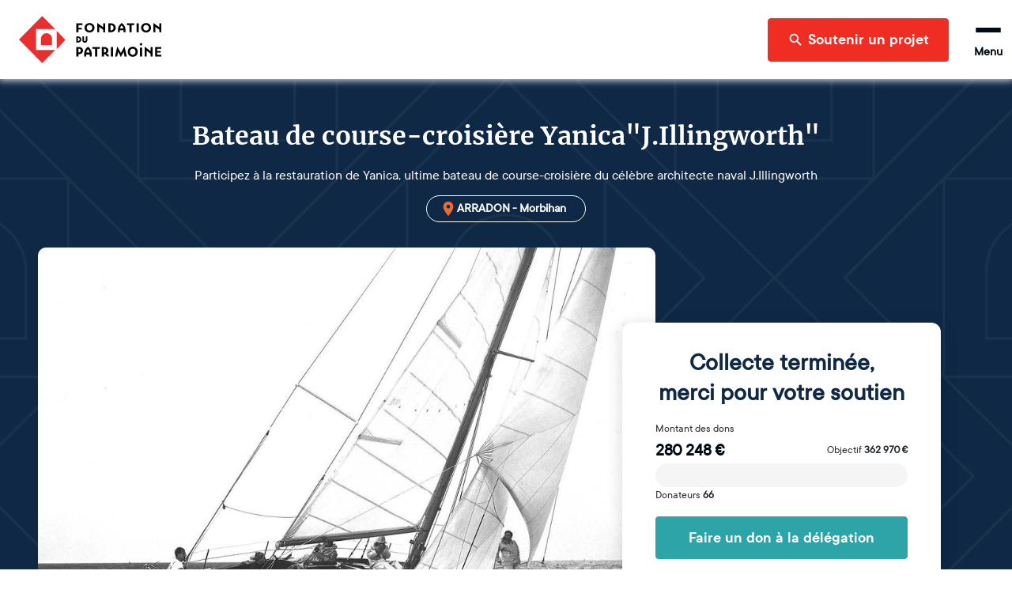

--- FILE ---
content_type: text/html; charset=utf-8
request_url: https://www.fondation-patrimoine.org/les-projets/bateau-de-course-croisiere-yanica-j-illingworth/60146
body_size: 88393
content:
<!DOCTYPE html><html lang="fr"><head><meta charSet="UTF-8" data-next-head=""/><meta name="viewport" content="width=device-width" data-next-head=""/><title data-next-head="">Bateau de course-croisière Yanica &quot;J.Illingworth&quot; | Fondation du patrimoine</title><meta name="description" content="Participez à la restauration de Yanica, ultime bateau de course-croisière du célèbre architecte naval J.Illingworth" data-next-head=""/><meta name="twitter:card" content="summary_large_image" data-next-head=""/><meta name="twitter:title" content="Bateau de course-croisière Yanica&quot;J.Illingworth&quot;" data-next-head=""/><meta name="twitter:description" content="Participez à la restauration de Yanica, ultime bateau de course-croisière du célèbre architecte naval J.Illingworth" data-next-head=""/><meta name="twitter:image" content="https://strapi-upload.cdn.fondation-patrimoine.org/large_84397_sktmcajvma_whr_07b5e61cca.jpg" data-next-head=""/><meta name="twitter:site" content="@fond_patrimoine" data-next-head=""/><meta property="og:title" content="Bateau de course-croisière Yanica&quot;J.Illingworth&quot;" data-next-head=""/><meta property="og:description" content="Participez à la restauration de Yanica, ultime bateau de course-croisière du célèbre architecte naval J.Illingworth" data-next-head=""/><meta property="og:type" content="website" data-next-head=""/><meta property="og:url" content="https://www.fondation-patrimoine.org/les-projets/bateau-de-course-croisiere-yanica-j-illingworth/60146" data-next-head=""/><meta property="og:image" content="https://strapi-upload.cdn.fondation-patrimoine.org/large_84397_sktmcajvma_whr_07b5e61cca.jpg" data-next-head=""/><meta property="og:image:width" content="1000" data-next-head=""/><meta property="og:image:height" content="707" data-next-head=""/><meta property="og:site_name" content="Fondation du patrimoine" data-next-head=""/><link rel="apple-touch-icon" sizes="120x120" href="/favicons/apple-touch-icon.png"/><link rel="icon" type="image/png" sizes="32x32" href="/favicons/favicon-32x32.png"/><link rel="icon" type="image/png" sizes="16x16" href="/favicons/favicon-16x16.png"/><link rel="manifest" href="/favicons/site.webmanifest"/><meta name="msapplication-config" content="/favicons/browserconfig.xml"/><link rel="icon" href="/favicon.ico"/><link rel="mask-icon" href="/favicons/safari-pinned-tab.svg" color="#5bbad5"/><meta name="msapplication-TileColor" content="#b91d47"/><meta name="theme-color" content="#ffffff"/><link rel="preload" as="font" href="/fonts/ttcommons/TTCommons-DemiBold/font.woff2" type="font/woff2" crossorigin="anonymous"/><link rel="preload" as="font" href="/fonts/ttcommons/TTCommons-Regular/font.woff2" type="font/woff2" crossorigin="anonymous"/><link rel="preload" as="font" href="/fonts/merriweather/Merriweather-Bold.ttf" type="font/woff2" crossorigin="anonymous"/><link rel="preload" href="/_next/static/css/542f8b274f69c69c.css" as="style"/><meta name="sentry-trace" content="572ec51021ae03c062c65628945191ae-49bdc17d96d4f38c-0"/><meta name="baggage" content="sentry-environment=production,sentry-public_key=250f10a4af2d42edba766c95018ecd5d,sentry-trace_id=572ec51021ae03c062c65628945191ae,sentry-org_id=1119702,sentry-sampled=false,sentry-sample_rand=0.702308329458492,sentry-sample_rate=0.1"/><link rel="stylesheet" href="/_next/static/css/542f8b274f69c69c.css" data-n-g=""/><noscript data-n-css=""></noscript><script defer="" noModule="" src="/_next/static/chunks/polyfills-42372ed130431b0a.js"></script><script defer="" src="/_next/static/chunks/8044.1e8f4ff6d06852b2.js"></script><script defer="" src="/_next/static/chunks/2103.bd27d6e2d4ddc5fc.js"></script><script defer="" src="/_next/static/chunks/7047.9ef4f2b9ffc57548.js"></script><script src="/_next/static/chunks/webpack-c63d2659af69f8b3.js" defer=""></script><script src="/_next/static/chunks/framework-72daa2b854cbedb4.js" defer=""></script><script src="/_next/static/chunks/main-7cf6b23ec91fd0c5.js" defer=""></script><script src="/_next/static/chunks/pages/_app-b35d0a04f08d92ed.js" defer=""></script><script src="/_next/static/chunks/1408-ef157faa09efb47a.js" defer=""></script><script src="/_next/static/chunks/288-5b5b09a99bb4be76.js" defer=""></script><script src="/_next/static/chunks/5987-1dc4dc6774eb2016.js" defer=""></script><script src="/_next/static/chunks/8208-657f2d9136a5e4b1.js" defer=""></script><script src="/_next/static/chunks/4329-fe4f7779a11e696b.js" defer=""></script><script src="/_next/static/chunks/3138-27eb566535d213b8.js" defer=""></script><script src="/_next/static/chunks/7598-ed7724a5d0b3be56.js" defer=""></script><script src="/_next/static/chunks/3185-039c727a6d4074c0.js" defer=""></script><script src="/_next/static/chunks/5670-acec7a4811217381.js" defer=""></script><script src="/_next/static/chunks/4850-ee12617c5aaf5398.js" defer=""></script><script src="/_next/static/chunks/2396-492ee02ab5e5cbd7.js" defer=""></script><script src="/_next/static/chunks/6371-aff0fb619532226c.js" defer=""></script><script src="/_next/static/chunks/4934-eb26758c6c6e5002.js" defer=""></script><script src="/_next/static/chunks/3417-2bbfe000a4a1a45e.js" defer=""></script><script src="/_next/static/chunks/8243-248f40078a79358d.js" defer=""></script><script src="/_next/static/chunks/9068-a712302bf5febdd5.js" defer=""></script><script src="/_next/static/chunks/2771-6e150e915b5fe5e0.js" defer=""></script><script src="/_next/static/chunks/5993-384f7748de3ed444.js" defer=""></script><script src="/_next/static/chunks/4792-7479a8c36799eb60.js" defer=""></script><script src="/_next/static/chunks/6497-296faf74ef918173.js" defer=""></script><script src="/_next/static/chunks/6640-e7c5e7747ed2fde5.js" defer=""></script><script src="/_next/static/chunks/286-bf4b8186b7aa41ef.js" defer=""></script><script src="/_next/static/chunks/5443-1dd3a677d64ab96f.js" defer=""></script><script src="/_next/static/chunks/pages/les-projets/%5Bslug%5D/%5Bcode%5D-80a8777dd53e6c94.js" defer=""></script><script src="/_next/static/iY-Ul_vMRDAs1mQhyE5S5/_buildManifest.js" defer=""></script><script src="/_next/static/iY-Ul_vMRDAs1mQhyE5S5/_ssgManifest.js" defer=""></script></head><body><link rel="preload" as="image" href="/_next/static/media/search.540e150f.svg"/><link rel="preload" as="image" href="/_next/static/media/monEspaceRed.f9248698.svg"/><link rel="preload" as="image" href="/_next/static/media/espaceProjetRed.e9abaccb.svg"/><link rel="preload" as="image" href="https://strapi-upload.cdn.fondation-patrimoine.org/large_84397_sktmcajvma_whr_07b5e61cca.jpg"/><link rel="preload" as="image" href="https://strapi-upload.cdn.fondation-patrimoine.org/thumbnail_Ministere_de_la_culture_logo_34d35ce8a4.png"/><link rel="preload" as="image" href="https://strapi-upload.cdn.fondation-patrimoine.org/thumbnail_Morbihan_logo2022_alternatif_Departement_JPG_392840cd3f.jpg"/><link rel="preload" as="image" href="https://api.mapbox.com/styles/v1/fondation/ckdhc6kfm121u1imqn9sqlydr/static/url-https%3A%2F%2Fwww.fondation-patrimoine.org%2Fpin.png(-2.814567,47.627204)/-2.814567,47.627204,9.5/440x280?access_token=pk.eyJ1IjoiZm9uZGF0aW9uIiwiYSI6ImNrZGg5cGVyZjJkZGczNm1ocDNwdmZ5ejgifQ.C0DhSxWgYNsLrdn-hx65gA&amp;logo=false"/><link rel="preload" as="image" href="/_next/static/media/defaultAvatar.aa03d6a2.svg"/><link rel="preload" as="image" href="/_next/static/media/pinMap.8aaed5dc.svg"/><link rel="preload" as="image" href="/_next/static/media/missionBern.d7ca0204.svg"/><link rel="preload" as="image" href="/_next/static/media/gpsIcon.84e77bb8.svg"/><div id="__next"><style data-emotion="css-global 15ha2qo">html{-webkit-font-smoothing:antialiased;-moz-osx-font-smoothing:grayscale;box-sizing:border-box;-webkit-text-size-adjust:100%;}*,*::before,*::after{box-sizing:inherit;}strong,b{font-weight:700;}body{margin:0;color:#010B15;font-family:'TTCommons-Regular','Helvetica Neue',Helvetica,Arial,sans-serif;font-size:1rem;font-weight:400;line-height:1.5;background-color:#fff;}@media print{body{background-color:#fff;}}body::backdrop{background-color:#fff;}.Mui-disabled{color:#474747!important;opacity:1;-webkit-text-fill-color:#474747!important;}*,*::before,*::after{box-sizing:border-box;}</style><style data-emotion="css 1hqxhxb">.css-1hqxhxb{position:fixed;top:0;left:0;right:0;height:3px;z-index:9999;pointer-events:none;}</style><div class="css-1hqxhxb ewtkd870"><style data-emotion="css 1vk7f5u">.css-1vk7f5u{height:100%;background-color:#e82e2e;width:0%;-webkit-transition:width 200ms ease-out,opacity 200ms ease-out;transition:width 200ms ease-out,opacity 200ms ease-out;box-shadow:0 0 10px #e82e2e,0 0 5px #e82e2e;opacity:0;}.css-1vk7f5u::after{content:"";position:absolute;right:0;top:0;bottom:0;width:100px;background:linear-gradient(to right, transparent, rgba(232, 46, 46, 0.4));box-shadow:0 0 10px #e82e2e;}</style><div class="css-1vk7f5u ewtkd871"></div></div><style data-emotion="css 1vt8703">.css-1vt8703{background-color:#f5f5f5;width:100%;position:relative;}</style><style data-emotion="css bhvg4c">.css-bhvg4c{display:-webkit-box;display:-webkit-flex;display:-ms-flexbox;display:flex;-webkit-flex-direction:column;-ms-flex-direction:column;flex-direction:column;background-color:#f5f5f5;width:100%;position:relative;}</style><div class="MuiStack-root e1ow40l40 css-bhvg4c"><style data-emotion="css tl563l">.css-tl563l{box-shadow:0px 0 9px 2px #ccd9e7;position:-webkit-sticky;position:sticky;width:100%;z-index:1100;top:-66px;-webkit-transform:translateY(0);-moz-transform:translateY(0);-ms-transform:translateY(0);transform:translateY(0);}@media (min-width:600px){.css-tl563l{top:-96px;}}</style><div class="css-tl563l e1p2p34g0"><style data-emotion="css 16b7lm0">.css-16b7lm0{width:100%;margin:auto;display:-webkit-box;display:-webkit-flex;display:-ms-flexbox;display:flex;-webkit-align-items:center;-webkit-box-align:center;-ms-flex-align:center;align-items:center;grid-auto-flow:column;height:70px;padding:0px 24px;line-height:1;z-index:100;background-color:#ffffff;}@media (min-width:600px){.css-16b7lm0{height:100px;}}</style><header class="css-16b7lm0 e1p2p34g1"><style data-emotion="css 1slj345">.css-1slj345{cursor:pointer;display:-webkit-box;display:-webkit-flex;display:-ms-flexbox;display:flex;-webkit-align-self:stretch;-ms-flex-item-align:stretch;align-self:stretch;margin-right:auto;width:50px;padding:10px 0;background-image:url("/logo-sm.svg");-webkit-background-size:contain;background-size:contain;-webkit-background-position:center;background-position:center;background-repeat:no-repeat;background-origin:content-box;}@media (min-width:600px){.css-1slj345{width:180px;background-image:url("/logo-md.svg");}}@media (min-width:1408px){.css-1slj345{background-image:url("/logo.svg");}}</style><style data-emotion="css 78e5nf">.css-78e5nf{outline:none;cursor:pointer;color:inherit;-webkit-text-decoration:none;text-decoration:none;cursor:pointer;display:-webkit-box;display:-webkit-flex;display:-ms-flexbox;display:flex;-webkit-align-self:stretch;-ms-flex-item-align:stretch;align-self:stretch;margin-right:auto;width:50px;padding:10px 0;background-image:url("/logo-sm.svg");-webkit-background-size:contain;background-size:contain;-webkit-background-position:center;background-position:center;background-repeat:no-repeat;background-origin:content-box;}@media (min-width:600px){.css-78e5nf{width:180px;background-image:url("/logo-md.svg");}}@media (min-width:1408px){.css-78e5nf{background-image:url("/logo.svg");}}</style><style data-emotion="css 1it4qz7">.css-1it4qz7{-webkit-text-decoration:none;text-decoration:none;outline:none;cursor:pointer;color:inherit;-webkit-text-decoration:none;text-decoration:none;cursor:pointer;display:-webkit-box;display:-webkit-flex;display:-ms-flexbox;display:flex;-webkit-align-self:stretch;-ms-flex-item-align:stretch;align-self:stretch;margin-right:auto;width:50px;padding:10px 0;background-image:url("/logo-sm.svg");-webkit-background-size:contain;background-size:contain;-webkit-background-position:center;background-position:center;background-repeat:no-repeat;background-origin:content-box;}@media (min-width:600px){.css-1it4qz7{width:180px;background-image:url("/logo-md.svg");}}@media (min-width:1408px){.css-1it4qz7{background-image:url("/logo.svg");}}</style><style data-emotion="css wfzlaa">.css-wfzlaa{margin:0;font:inherit;line-height:inherit;letter-spacing:inherit;color:#F02D23;-webkit-text-decoration:none;text-decoration:none;outline:none;cursor:pointer;color:inherit;-webkit-text-decoration:none;text-decoration:none;cursor:pointer;display:-webkit-box;display:-webkit-flex;display:-ms-flexbox;display:flex;-webkit-align-self:stretch;-ms-flex-item-align:stretch;align-self:stretch;margin-right:auto;width:50px;padding:10px 0;background-image:url("/logo-sm.svg");-webkit-background-size:contain;background-size:contain;-webkit-background-position:center;background-position:center;background-repeat:no-repeat;background-origin:content-box;}@media (min-width:600px){.css-wfzlaa{width:180px;background-image:url("/logo-md.svg");}}@media (min-width:1408px){.css-wfzlaa{background-image:url("/logo.svg");}}</style><a class="MuiTypography-root MuiTypography-inherit MuiLink-root MuiLink-underlineNone e1p2p34g2 e1b8mumn0 css-wfzlaa" data-testid="home-header-logo" href="/"></a><style data-emotion="css l1wzkm">.css-l1wzkm{display:none;-webkit-align-items:center;-webkit-box-align:center;-ms-flex-align:center;align-items:center;height:100%;}@media (min-width:1408px){.css-l1wzkm{display:-webkit-box;display:-webkit-flex;display:-ms-flexbox;display:flex;}}</style><div class="css-l1wzkm e1p2p34g5"><style data-emotion="css 1r9nk1s">.css-1r9nk1s{position:relative;display:-webkit-box;display:-webkit-flex;display:-ms-flexbox;display:flex;gap:32px;height:100%;padding:0;margin:0;margin-right:24px;list-style:none;}</style><nav class="css-1r9nk1s ecyqojc0"><style data-emotion="css 13tv43g">.css-13tv43g{display:-webkit-box;display:-webkit-flex;display:-ms-flexbox;display:flex;position:relative;-webkit-transition:all 0.2s,color 0.1s;transition:all 0.2s,color 0.1s;cursor:pointer;}.css-13tv43g a{-webkit-transition:inherit;transition:inherit;}.css-13tv43g::after{content:"";position:absolute;bottom:0;left:0;right:0;height:6px;background-color:#F02D23;-webkit-transition:inherit;transition:inherit;pointer-events:none;-webkit-transform:scaleX(0);-moz-transform:scaleX(0);-ms-transform:scaleX(0);transform:scaleX(0);}.css-13tv43g:hover{color:#F02D23;}.css-13tv43g:hover::after{-webkit-transform:scaleX(1);-moz-transform:scaleX(1);-ms-transform:scaleX(1);transform:scaleX(1);}</style><div class="css-13tv43g e1v9upcd0"><style data-emotion="css owj63y">.css-owj63y{cursor:default;display:-webkit-box;display:-webkit-flex;display:-ms-flexbox;display:flex;-webkit-flex-direction:column;-ms-flex-direction:column;flex-direction:column;-webkit-box-pack:center;-ms-flex-pack:center;-webkit-justify-content:center;justify-content:center;font-size:20px;font-weight:bold;}</style><div class="css-owj63y e1v9upcd1">Découvrir la Fondation</div><style data-emotion="css cprw3p">.css-cprw3p{position:absolute;top:100%;width:320px;}</style><div class="css-cprw3p e1v9upcd2"><style data-emotion="css abqyn">.css-abqyn{height:0;overflow:hidden;-webkit-transition:height 300ms cubic-bezier(0.4, 0, 0.2, 1) 0ms;transition:height 300ms cubic-bezier(0.4, 0, 0.2, 1) 0ms;visibility:hidden;}</style><div style="min-height:0px" class="MuiCollapse-root MuiCollapse-vertical MuiCollapse-hidden css-abqyn"><style data-emotion="css 15830to">.css-15830to{display:-webkit-box;display:-webkit-flex;display:-ms-flexbox;display:flex;width:100%;}</style><div class="MuiCollapse-wrapper MuiCollapse-vertical css-15830to"><style data-emotion="css 9vd5ud">.css-9vd5ud{width:100%;}</style><div class="MuiCollapse-wrapperInner MuiCollapse-vertical css-9vd5ud"><style data-emotion="css spxh9u">.css-spxh9u{position:relative;z-index:10;overflow:hidden;display:-webkit-box;display:-webkit-flex;display:-ms-flexbox;display:flex;-webkit-flex-direction:column;-ms-flex-direction:column;flex-direction:column;padding-left:0;margin-bottom:0;background-color:white;border-bottom:none;border-radius:0 0 4px 4px;box-shadow:0 2px 4px 0 rgba(0, 0, 0, 0.23);}</style><div class="css-spxh9u ee5z9ku0"><div><style data-emotion="css 1y6lom9">.css-1y6lom9{display:-webkit-box;display:-webkit-flex;display:-ms-flexbox;display:flex;-webkit-flex-direction:row;-ms-flex-direction:row;flex-direction:row;-webkit-align-items:center;-webkit-box-align:center;-ms-flex-align:center;align-items:center;padding:16px;height:60px;border-bottom:1px solid rgba(0, 0, 0, 0.09);}</style><style data-emotion="css 17269cu">.css-17269cu{display:-webkit-box;display:-webkit-flex;display:-ms-flexbox;display:flex;-webkit-flex-direction:row;-ms-flex-direction:row;flex-direction:row;-webkit-align-items:center;-webkit-box-align:center;-ms-flex-align:center;align-items:center;padding:16px;height:60px;border-bottom:1px solid rgba(0, 0, 0, 0.09);}</style><div class="e1tmi8n73 MuiBox-root css-17269cu"><style data-emotion="css iaisnh">.css-iaisnh{position:relative;cursor:pointer;display:-webkit-box;display:-webkit-flex;display:-ms-flexbox;display:flex;-webkit-align-items:center;-webkit-box-align:center;-ms-flex-align:center;align-items:center;gap:16px;height:100%;font-size:18px;font-weight:bold;background-color:#ffffff;color:#010B15;margin-right:0;-webkit-transition:color 0s;transition:color 0s;}.css-iaisnh:hover{color:#F02D23;}</style><style data-emotion="css n89cqn">.css-n89cqn{outline:none;cursor:pointer;color:inherit;-webkit-text-decoration:none;text-decoration:none;position:relative;cursor:pointer;display:-webkit-box;display:-webkit-flex;display:-ms-flexbox;display:flex;-webkit-align-items:center;-webkit-box-align:center;-ms-flex-align:center;align-items:center;gap:16px;height:100%;font-size:18px;font-weight:bold;background-color:#ffffff;color:#010B15;margin-right:0;-webkit-transition:color 0s;transition:color 0s;}.css-n89cqn:hover{color:#F02D23;}</style><style data-emotion="css 1y1ml5n">.css-1y1ml5n{-webkit-text-decoration:none;text-decoration:none;outline:none;cursor:pointer;color:inherit;-webkit-text-decoration:none;text-decoration:none;position:relative;cursor:pointer;display:-webkit-box;display:-webkit-flex;display:-ms-flexbox;display:flex;-webkit-align-items:center;-webkit-box-align:center;-ms-flex-align:center;align-items:center;gap:16px;height:100%;font-size:18px;font-weight:bold;background-color:#ffffff;color:#010B15;margin-right:0;-webkit-transition:color 0s;transition:color 0s;}.css-1y1ml5n:hover{color:#F02D23;}</style><style data-emotion="css 1ukegjk">.css-1ukegjk{margin:0;font:inherit;line-height:inherit;letter-spacing:inherit;color:#F02D23;-webkit-text-decoration:none;text-decoration:none;outline:none;cursor:pointer;color:inherit;-webkit-text-decoration:none;text-decoration:none;position:relative;cursor:pointer;display:-webkit-box;display:-webkit-flex;display:-ms-flexbox;display:flex;-webkit-align-items:center;-webkit-box-align:center;-ms-flex-align:center;align-items:center;gap:16px;height:100%;font-size:18px;font-weight:bold;background-color:#ffffff;color:#010B15;margin-right:0;-webkit-transition:color 0s;transition:color 0s;}.css-1ukegjk:hover{color:#F02D23;}</style><a class="MuiTypography-root MuiTypography-inherit MuiLink-root MuiLink-underlineNone e1tmi8n70 e1b8mumn0 css-1ukegjk" href="/c/fondation-du-patrimoine/qui-sommes-nous/1653"><style data-emotion="css viamqk">.css-viamqk{color:#F02D23;}</style><div class="css-viamqk e1tmi8n71"><style data-emotion="css q7mezt">.css-q7mezt{-webkit-user-select:none;-moz-user-select:none;-ms-user-select:none;user-select:none;width:1em;height:1em;display:inline-block;-webkit-flex-shrink:0;-ms-flex-negative:0;flex-shrink:0;-webkit-transition:fill 200ms cubic-bezier(0.4, 0, 0.2, 1) 0ms;transition:fill 200ms cubic-bezier(0.4, 0, 0.2, 1) 0ms;fill:currentColor;font-size:1.5rem;}</style><svg xmlns="http://www.w3.org/2000/svg" viewBox="0 0 512 512" class="MuiSvgIcon-root MuiSvgIcon-fontSizeMedium css-q7mezt" focusable="false" aria-hidden="true"><path d="M464 256a208 208 0 1 0-416 0 208 208 0 1 0 416 0M0 256a256 256 0 1 1 512 0 256 256 0 1 1-512 0m169.8-90.7c7.9-22.3 29.1-37.3 52.8-37.3h58.3c34.9 0 63.1 28.3 63.1 63.1 0 22.6-12.1 43.5-31.7 54.8L280 264.4c-.2 13-10.9 23.6-24 23.6-13.3 0-24-10.7-24-24v-13.5c0-8.6 4.6-16.5 12.1-20.8l44.3-25.4c4.7-2.7 7.6-7.7 7.6-13.1 0-8.4-6.8-15.1-15.1-15.1h-58.3c-3.4 0-6.4 2.1-7.5 5.3l-.4 1.2c-4.4 12.5-18.2 19-30.6 14.6s-19-18.2-14.6-30.6l.4-1.2zM224 352a32 32 0 1 1 64 0 32 32 0 1 1-64 0"></path></svg></div>Qui sommes-nous ?</a><style data-emotion="css 1wi6x91">.css-1wi6x91{-webkit-user-select:none;-moz-user-select:none;-ms-user-select:none;user-select:none;width:1em;height:1em;display:inline-block;-webkit-flex-shrink:0;-ms-flex-negative:0;flex-shrink:0;-webkit-transition:fill 200ms cubic-bezier(0.4, 0, 0.2, 1) 0ms;transition:fill 200ms cubic-bezier(0.4, 0, 0.2, 1) 0ms;fill:currentColor;font-size:1.5rem;color:#010B15;margin-left:auto;-webkit-transform:rotateX(0);-moz-transform:rotateX(0);-ms-transform:rotateX(0);transform:rotateX(0);-webkit-transition:-webkit-transform 0.2s;transition:transform 0.2s;}.css-1wi6x91:hover{color:#F02D23;}</style><svg class="MuiSvgIcon-root MuiSvgIcon-fontSizeMedium css-1wi6x91" focusable="false" aria-hidden="true" viewBox="0 0 24 24"><path d="M7.41 8.59 12 13.17l4.59-4.58L18 10l-6 6-6-6z"></path></svg></div><div style="min-height:0px" class="MuiCollapse-root MuiCollapse-vertical MuiCollapse-hidden css-abqyn"><div class="MuiCollapse-wrapper MuiCollapse-vertical css-15830to"><div class="MuiCollapse-wrapperInner MuiCollapse-vertical css-9vd5ud"><div><style data-emotion="css 18uc05o">.css-18uc05o{display:-webkit-box;display:-webkit-flex;display:-ms-flexbox;display:flex;-webkit-flex-direction:row;-ms-flex-direction:row;flex-direction:row;-webkit-align-items:center;-webkit-box-align:center;-ms-flex-align:center;align-items:center;padding:16px;height:60px;border-bottom:1px solid rgba(0, 0, 0, 0.09);}.css-18uc05o.css-18uc05o{padding-left:56px;}</style><style data-emotion="css yc3qhl">.css-yc3qhl{display:-webkit-box;display:-webkit-flex;display:-ms-flexbox;display:flex;-webkit-flex-direction:row;-ms-flex-direction:row;flex-direction:row;-webkit-align-items:center;-webkit-box-align:center;-ms-flex-align:center;align-items:center;padding:16px;height:60px;border-bottom:1px solid rgba(0, 0, 0, 0.09);}.css-yc3qhl.css-yc3qhl{padding-left:56px;}</style><div class="e1tmi8n73 MuiBox-root css-yc3qhl"><style data-emotion="css 15gshfy">.css-15gshfy{position:relative;cursor:pointer;display:-webkit-box;display:-webkit-flex;display:-ms-flexbox;display:flex;-webkit-align-items:center;-webkit-box-align:center;-ms-flex-align:center;align-items:center;gap:16px;height:100%;font-size:14px;font-weight:normal;background-color:#ffffff;color:#010B15;margin-right:0;-webkit-transition:color 0s;transition:color 0s;}.css-15gshfy:hover{color:#F02D23;}</style><style data-emotion="css 14jdym2">.css-14jdym2{outline:none;cursor:pointer;color:inherit;-webkit-text-decoration:none;text-decoration:none;position:relative;cursor:pointer;display:-webkit-box;display:-webkit-flex;display:-ms-flexbox;display:flex;-webkit-align-items:center;-webkit-box-align:center;-ms-flex-align:center;align-items:center;gap:16px;height:100%;font-size:14px;font-weight:normal;background-color:#ffffff;color:#010B15;margin-right:0;-webkit-transition:color 0s;transition:color 0s;}.css-14jdym2:hover{color:#F02D23;}</style><style data-emotion="css 19u215l">.css-19u215l{-webkit-text-decoration:none;text-decoration:none;outline:none;cursor:pointer;color:inherit;-webkit-text-decoration:none;text-decoration:none;position:relative;cursor:pointer;display:-webkit-box;display:-webkit-flex;display:-ms-flexbox;display:flex;-webkit-align-items:center;-webkit-box-align:center;-ms-flex-align:center;align-items:center;gap:16px;height:100%;font-size:14px;font-weight:normal;background-color:#ffffff;color:#010B15;margin-right:0;-webkit-transition:color 0s;transition:color 0s;}.css-19u215l:hover{color:#F02D23;}</style><style data-emotion="css 1cywm9o">.css-1cywm9o{margin:0;font:inherit;line-height:inherit;letter-spacing:inherit;color:#F02D23;-webkit-text-decoration:none;text-decoration:none;outline:none;cursor:pointer;color:inherit;-webkit-text-decoration:none;text-decoration:none;position:relative;cursor:pointer;display:-webkit-box;display:-webkit-flex;display:-ms-flexbox;display:flex;-webkit-align-items:center;-webkit-box-align:center;-ms-flex-align:center;align-items:center;gap:16px;height:100%;font-size:14px;font-weight:normal;background-color:#ffffff;color:#010B15;margin-right:0;-webkit-transition:color 0s;transition:color 0s;}.css-1cywm9o:hover{color:#F02D23;}</style><a class="MuiTypography-root MuiTypography-inherit MuiLink-root MuiLink-underlineNone e1tmi8n70 e1b8mumn0 css-1cywm9o" href="/c/decouvrir-la-fondation/qui-sommes-nous/notre-histoire/727">Notre histoire</a></div></div><div><div class="e1tmi8n73 MuiBox-root css-yc3qhl"><a class="MuiTypography-root MuiTypography-inherit MuiLink-root MuiLink-underlineNone e1tmi8n70 e1b8mumn0 css-1cywm9o" href="/fondation-du-patrimoine/qui-sommes-nous/notre-cause">Notre cause</a></div></div><div><div class="e1tmi8n73 MuiBox-root css-yc3qhl"><a class="MuiTypography-root MuiTypography-inherit MuiLink-root MuiLink-underlineNone e1tmi8n70 e1b8mumn0 css-1cywm9o" href="/c/decouvrir-la-fondation/qui-sommes-nous/nos-resultats/595">Nos résultats</a></div></div><div><div class="e1tmi8n73 MuiBox-root css-yc3qhl"><a class="MuiTypography-root MuiTypography-inherit MuiLink-root MuiLink-underlineNone e1tmi8n70 e1b8mumn0 css-1cywm9o" href="/c/decouvrir-la-fondation/qui-sommes-nous/our-activity-in-a-nutshell/1024">Our activity</a></div></div></div></div></div></div><div><div class="e1tmi8n73 MuiBox-root css-17269cu"><a class="MuiTypography-root MuiTypography-inherit MuiLink-root MuiLink-underlineNone e1tmi8n70 e1b8mumn0 css-1ukegjk" href="/fondation-du-patrimoine/notre-organisation"><div class="css-viamqk e1tmi8n71"><svg xmlns="http://www.w3.org/2000/svg" viewBox="0 0 384 512" class="MuiSvgIcon-root MuiSvgIcon-fontSizeMedium css-q7mezt" focusable="false" aria-hidden="true"><path d="M64 48c-8.8 0-16 7.2-16 16v384c0 8.8 7.2 16 16 16h80v-64c0-26.5 21.5-48 48-48s48 21.5 48 48v64h80c8.8 0 16-7.2 16-16V64c0-8.8-7.2-16-16-16zM0 64C0 28.7 28.7 0 64 0h256c35.3 0 64 28.7 64 64v384c0 35.3-28.7 64-64 64H64c-35.3 0-64-28.7-64-64zm88 40c0-8.8 7.2-16 16-16h48c8.8 0 16 7.2 16 16v48c0 8.8-7.2 16-16 16h-48c-8.8 0-16-7.2-16-16zm144-16h48c8.8 0 16 7.2 16 16v48c0 8.8-7.2 16-16 16h-48c-8.8 0-16-7.2-16-16v-48c0-8.8 7.2-16 16-16M88 232c0-8.8 7.2-16 16-16h48c8.8 0 16 7.2 16 16v48c0 8.8-7.2 16-16 16h-48c-8.8 0-16-7.2-16-16zm144-16h48c8.8 0 16 7.2 16 16v48c0 8.8-7.2 16-16 16h-48c-8.8 0-16-7.2-16-16v-48c0-8.8 7.2-16 16-16"></path></svg></div>Notre organisation</a></div></div><div><div class="e1tmi8n73 MuiBox-root css-17269cu"><a class="MuiTypography-root MuiTypography-inherit MuiLink-root MuiLink-underlineNone e1tmi8n70 e1b8mumn0 css-1ukegjk" href="/c/decouvrir-la-fondation/partenaires-et-mecenes/1189"><div class="css-viamqk e1tmi8n71"><svg xmlns="http://www.w3.org/2000/svg" viewBox="0 0 640 512" class="MuiSvgIcon-root MuiSvgIcon-fontSizeMedium css-q7mezt" focusable="false" aria-hidden="true"><path d="m272.2 64.6-51.1 51.1c-15.3 4.2-29.5 11.9-41.5 22.5L153 161.9c-10.2 9.1-23.5 14.1-37.2 14.1H96v128c20.4.6 39.8 8.9 54.3 23.4l35.6 35.6 7 7 27 27c6.2 6.2 16.4 6.2 22.6 0 1.7-1.7 3-3.7 3.7-5.8 2.8-7.7 9.3-13.5 17.3-15.3s16.4.6 22.2 6.5l10.8 10.6c11.6 11.6 30.4 11.6 41.9 0 5.4-5.4 8.3-12.3 8.6-19.4.4-8.8 5.6-16.6 13.6-20.4s17.3-3 24.4 2.1c9.4 6.7 22.5 5.8 30.9-2.6 9.4-9.4 9.4-24.6 0-33.9L340.1 243l-35.8 33c-27.3 25.2-69.2 25.6-97 .9-31.7-28.2-32.4-77.4-1.6-106.5l70.1-66.2C303.2 78.4 339.4 64 377.1 64c36.1 0 71 13.3 97.9 37.2l30.1 26.8H624c8.8 0 16 7.2 16 16v208c0 17.7-14.3 32-32 32h-32c-11.8 0-22.2-6.4-27.7-16h-84.9c-3.4 6.7-7.9 13.1-13.5 18.7-17.1 17.1-40.8 23.8-63 20.1-3.6 7.3-8.5 14.1-14.6 20.2-27.3 27.3-70 30-100.4 8.1-25.1 20.8-62.5 19.5-86-4.1L159 404l-7-7-35.6-35.6c-5.5-5.5-12.7-8.7-20.4-9.3 0 17.6-14.4 31.9-32 31.9H32c-17.7 0-32-14.3-32-32V144c0-8.8 7.2-16 16-16h99.8c2 0 3.9-.7 5.3-2l26.5-23.6C175.5 77.7 211.4 64 248.7 64H259c4.4 0 8.9.2 13.2.6M544 320V176h-48c-5.9 0-11.6-2.2-15.9-6.1l-36.9-32.8C425 120.9 401.5 112 377.1 112c-25.4 0-49.8 9.7-68.3 27.1l-70.1 66.2c-10.3 9.8-10.1 26.3.5 35.7 9.3 8.3 23.4 8.1 32.5-.3l71.9-66.4c9.7-9 24.9-8.4 33.9 1.4s8.4 24.9-1.4 33.9l-.8.8 74.4 74.4c10 10 16.5 22.3 19.4 35.1H544zM64 336a16 16 0 1 0-32 0 16 16 0 1 0 32 0m528 16a16 16 0 1 0 0-32 16 16 0 1 0 0 32"></path></svg></div>Nos partenaires et mécènes</a></div></div><div><div class="e1tmi8n73 MuiBox-root css-17269cu"><a class="MuiTypography-root MuiTypography-inherit MuiLink-root MuiLink-underlineNone e1tmi8n70 e1b8mumn0 css-1ukegjk" href="/c/nos-actualites/364"><div class="css-viamqk e1tmi8n71"><svg xmlns="http://www.w3.org/2000/svg" viewBox="0 0 512 512" class="MuiSvgIcon-root MuiSvgIcon-fontSizeMedium css-q7mezt" focusable="false" aria-hidden="true"><path d="M168 80c-13.3 0-24 10.7-24 24v304c0 8.4-1.4 16.5-4.1 24H440c13.3 0 24-10.7 24-24V104c0-13.3-10.7-24-24-24zM72 480c-39.8 0-72-32.2-72-72V112c0-13.3 10.7-24 24-24s24 10.7 24 24v296c0 13.3 10.7 24 24 24s24-10.7 24-24V104c0-39.8 32.2-72 72-72h272c39.8 0 72 32.2 72 72v304c0 39.8-32.2 72-72 72zm104-344c0-13.3 10.7-24 24-24h96c13.3 0 24 10.7 24 24v80c0 13.3-10.7 24-24 24h-96c-13.3 0-24-10.7-24-24zm200-24h32c13.3 0 24 10.7 24 24s-10.7 24-24 24h-32c-13.3 0-24-10.7-24-24s10.7-24 24-24m0 80h32c13.3 0 24 10.7 24 24s-10.7 24-24 24h-32c-13.3 0-24-10.7-24-24s10.7-24 24-24m-176 80h208c13.3 0 24 10.7 24 24s-10.7 24-24 24H200c-13.3 0-24-10.7-24-24s10.7-24 24-24m0 80h208c13.3 0 24 10.7 24 24s-10.7 24-24 24H200c-13.3 0-24-10.7-24-24s10.7-24 24-24"></path></svg></div>Nos actualités</a></div></div></div></div></div></div></div></div><div class="css-13tv43g e1v9upcd0"><div class="css-owj63y e1v9upcd1">Soumettre un projet</div><div class="css-cprw3p e1v9upcd2"><div style="min-height:0px" class="MuiCollapse-root MuiCollapse-vertical MuiCollapse-hidden css-abqyn"><div class="MuiCollapse-wrapper MuiCollapse-vertical css-15830to"><div class="MuiCollapse-wrapperInner MuiCollapse-vertical css-9vd5ud"><div class="css-spxh9u ee5z9ku0"><div><div class="e1tmi8n73 MuiBox-root css-17269cu"><a class="MuiTypography-root MuiTypography-inherit MuiLink-root MuiLink-underlineNone e1tmi8n70 e1b8mumn0 css-1ukegjk" href="/c/soumettre-un-projet/organiser-une-collecte/233"><div class="css-viamqk e1tmi8n71"><svg xmlns="http://www.w3.org/2000/svg" viewBox="0 0 512 512" class="MuiSvgIcon-root MuiSvgIcon-fontSizeMedium css-q7mezt" focusable="false" aria-hidden="true"><path d="M480 32c0-12.9-7.8-24.6-19.8-29.6S434.5.2 425.3 9.3L381.7 53c-48 48-113.1 75-181 75H64c-35.3 0-64 28.7-64 64v96c0 35.3 28.7 64 64 64v128c0 17.7 14.3 32 32 32h64c17.7 0 32-14.3 32-32V352h8.7c67.9 0 133 27 181 75l43.6 43.6c9.2 9.2 22.9 11.9 34.9 6.9s19.8-16.6 19.8-29.6V300.4c18.6-8.8 32-32.5 32-60.4s-13.4-51.6-32-60.4zm-64 76.7v262.6C357.2 317.8 280.5 288 200.7 288H192v-96h8.7c79.8 0 156.5-29.8 215.3-83.3"></path></svg></div>Organiser une collecte de dons</a></div></div><div><div class="e1tmi8n73 MuiBox-root css-17269cu"><a class="MuiTypography-root MuiTypography-inherit MuiLink-root MuiLink-underlineNone e1tmi8n70 e1b8mumn0 css-1ukegjk" href="/c/soumettre-un-projet/defiscaliser-travaux/232"><div class="css-viamqk e1tmi8n71"><svg xmlns="http://www.w3.org/2000/svg" viewBox="0 0 640 512" class="MuiSvgIcon-root MuiSvgIcon-fontSizeMedium css-q7mezt" focusable="false" aria-hidden="true"><path d="M320.7 352c8.1-89.7 83.5-160 175.3-160 8.9 0 17.6.7 26.1 1.9L309.5 7c-6-5-14-7-21-7s-15 1-22 8L10 231.5c-7 7-10 15-10 24 0 18 14 32.1 32 32.1h32v69.7c-.1.9-.1 1.8-.1 2.8V472c0 22.1 17.9 40 40 40h16c1.2 0 2.4-.1 3.6-.2 1.5.1 3 .2 4.5.2h56c22.1 0 40-17.9 40-40v-88c0-17.7 14.3-32 32-32h64.7M640 368a144 144 0 1 0-288 0 144 144 0 1 0 288 0m-76.7-43.3c6.2 6.2 6.2 16.4 0 22.6l-72 72c-6.2 6.2-16.4 6.2-22.6 0l-40-40c-6.2-6.2-6.2-16.4 0-22.6s16.4-6.2 22.6 0l28.7 28.7 60.7-60.7c6.2-6.2 16.4-6.2 22.6 0"></path></svg></div>Défiscaliser vos travaux</a></div></div><div><div class="e1tmi8n73 MuiBox-root css-17269cu"><a class="MuiTypography-root MuiTypography-inherit MuiLink-root MuiLink-underlineNone e1tmi8n70 e1b8mumn0 css-1ukegjk" href="/c/soumettre-un-projet/obtenir-une-aide-financiere/496"><div class="css-viamqk e1tmi8n71"><svg xmlns="http://www.w3.org/2000/svg" viewBox="0 0 384 512" class="MuiSvgIcon-root MuiSvgIcon-fontSizeMedium css-q7mezt" focusable="false" aria-hidden="true"><path d="M64 464c-8.8 0-16-7.2-16-16V64c0-8.8 7.2-16 16-16h160v80c0 17.7 14.3 32 32 32h80v288c0 8.8-7.2 16-16 16zM64 0C28.7 0 0 28.7 0 64v384c0 35.3 28.7 64 64 64h256c35.3 0 64-28.7 64-64V154.5c0-17-6.7-33.3-18.7-45.3l-90.6-90.5C262.7 6.7 246.5 0 229.5 0zm56 256c-13.3 0-24 10.7-24 24s10.7 24 24 24h144c13.3 0 24-10.7 24-24s-10.7-24-24-24zm0 96c-13.3 0-24 10.7-24 24s10.7 24 24 24h144c13.3 0 24-10.7 24-24s-10.7-24-24-24z"></path></svg></div>Obtenir une aide financière</a></div></div></div></div></div></div></div></div><div class="css-13tv43g e1v9upcd0"><div class="css-owj63y e1v9upcd1">S&#x27;engager</div><div class="css-cprw3p e1v9upcd2"><div style="min-height:0px" class="MuiCollapse-root MuiCollapse-vertical MuiCollapse-hidden css-abqyn"><div class="MuiCollapse-wrapper MuiCollapse-vertical css-15830to"><div class="MuiCollapse-wrapperInner MuiCollapse-vertical css-9vd5ud"><div class="css-spxh9u ee5z9ku0"><div><div class="e1tmi8n73 MuiBox-root css-17269cu"><a class="MuiTypography-root MuiTypography-inherit MuiLink-root MuiLink-underlineNone e1tmi8n70 e1b8mumn0 css-1ukegjk" href="/c/s-engager/nous-donner/958"><div class="css-viamqk e1tmi8n71"><svg xmlns="http://www.w3.org/2000/svg" viewBox="0 0 576 512" class="MuiSvgIcon-root MuiSvgIcon-fontSizeMedium css-q7mezt" focusable="false" aria-hidden="true"><path d="M148 76.6C148 34.3 182.3 0 224.6 0c20.3 0 39.8 8.1 54.1 22.4l9.3 9.3 9.3-9.3C311.6 8.1 331.1 0 351.4 0 393.7 0 428 34.3 428 76.6c0 20.3-8.1 39.8-22.4 54.1L302.1 234.1c-7.8 7.8-20.5 7.8-28.3 0L170.4 130.7C156.1 116.4 148 96.9 148 76.6m420.2 259.7c13.1 17.8 9.3 42.8-8.5 55.9l-126.6 93.3c-23.4 17.2-51.6 26.5-80.7 26.5H32c-17.7 0-32-14.3-32-32v-64c0-17.7 14.3-32 32-32h36.8l44.9-36c22.7-18.2 50.9-28 80-28H352c17.7 0 32 14.3 32 32s-14.3 32-32 32h-80c-8.8 0-16 7.2-16 16s7.2 16 16 16h120.6l119.7-88.2c17.8-13.1 42.8-9.3 55.9 8.5M193.6 384h-.9z"></path></svg></div>Nous donner</a><svg class="MuiSvgIcon-root MuiSvgIcon-fontSizeMedium css-1wi6x91" focusable="false" aria-hidden="true" viewBox="0 0 24 24"><path d="M7.41 8.59 12 13.17l4.59-4.58L18 10l-6 6-6-6z"></path></svg></div><div style="min-height:0px" class="MuiCollapse-root MuiCollapse-vertical MuiCollapse-hidden css-abqyn"><div class="MuiCollapse-wrapper MuiCollapse-vertical css-15830to"><div class="MuiCollapse-wrapperInner MuiCollapse-vertical css-9vd5ud"><div><div class="e1tmi8n73 MuiBox-root css-yc3qhl"><a class="MuiTypography-root MuiTypography-inherit MuiLink-root MuiLink-underlineNone e1tmi8n70 e1b8mumn0 css-1cywm9o" href="/c/s-engager/nous-donner/1156">Faire un don</a></div></div><div><div class="e1tmi8n73 MuiBox-root css-yc3qhl"><a class="MuiTypography-root MuiTypography-inherit MuiLink-root MuiLink-underlineNone e1tmi8n70 e1b8mumn0 css-1cywm9o" href="/c/s-engager/nous-donner/faire-un-legs-ou-une-donation/183">Faire un legs ou une donation</a></div></div><div><div class="e1tmi8n73 MuiBox-root css-yc3qhl"><a class="MuiTypography-root MuiTypography-inherit MuiLink-root MuiLink-underlineNone e1tmi8n70 e1b8mumn0 css-1cywm9o" href="/c/s-engager/nous-donner/devenir-adherent/1090">Devenir adhérent</a></div></div><div><div class="e1tmi8n73 MuiBox-root css-yc3qhl"><a class="MuiTypography-root MuiTypography-inherit MuiLink-root MuiLink-underlineNone e1tmi8n70 e1b8mumn0 css-1cywm9o" href="/c/s-engager/nous-donner/devenir-mecene/333">Devenir mécène</a></div></div></div></div></div></div><div><div class="e1tmi8n73 MuiBox-root css-17269cu"><a class="MuiTypography-root MuiTypography-inherit MuiLink-root MuiLink-underlineNone e1tmi8n70 e1b8mumn0 css-1ukegjk" href="/c/s-engager/nous-rejoindre/298"><div class="css-viamqk e1tmi8n71"><svg xmlns="http://www.w3.org/2000/svg" viewBox="0 0 640 512" class="MuiSvgIcon-root MuiSvgIcon-fontSizeMedium css-q7mezt" focusable="false" aria-hidden="true"><path d="M48 48h88c13.3 0 24-10.7 24-24S149.3 0 136 0H32C14.3 0 0 14.3 0 32v104c0 13.3 10.7 24 24 24s24-10.7 24-24zm127.8 176a48 48 0 1 0 0-96 48 48 0 1 0 0 96m-26.5 32c-29.4 0-53.3 23.9-53.3 53.3 0 14.7 11.9 26.7 26.7 26.7h56.1c8-34.1 32.8-61.7 65.2-73.6-7.5-4.1-16.2-6.4-25.3-6.4zm368 80c14.7 0 26.7-11.9 26.7-26.7 0-29.5-23.9-53.3-53.3-53.3h-69.4c-9.2 0-17.8 2.3-25.3 6.4 32.4 11.9 57.2 39.5 65.2 73.6zm-89.4 0c-8.6-24.3-29.9-42.6-55.9-47-3.9-.7-7.9-1-12-1h-80c-4.1 0-8.1.3-12 1-26 4.4-47.3 22.7-55.9 47-2.7 7.5-4.1 15.6-4.1 24 0 13.3 10.7 24 24 24h176c13.3 0 24-10.7 24-24 0-8.4-1.4-16.5-4.1-24M464 224a48 48 0 1 0 0-96 48 48 0 1 0 0 96m-80-32a64 64 0 1 0-128 0 64 64 0 1 0 128 0M504 48h88v88c0 13.3 10.7 24 24 24s24-10.7 24-24V32c0-17.7-14.3-32-32-32H504c-13.3 0-24 10.7-24 24s10.7 24 24 24M48 464v-88c0-13.3-10.7-24-24-24S0 362.7 0 376v104c0 17.7 14.3 32 32 32h104c13.3 0 24-10.7 24-24s-10.7-24-24-24zm456 0c-13.3 0-24 10.7-24 24s10.7 24 24 24h104c17.7 0 32-14.3 32-32V376c0-13.3-10.7-24-24-24s-24 10.7-24 24v88z"></path></svg></div>Nous rejoindre</a></div></div></div></div></div></div></div></div></nav><style data-emotion="css 1u1qoju">.css-1u1qoju{display:none;grid-auto-flow:column;grid-gap:24px;}@media (min-width:600px){.css-1u1qoju{display:grid;}}</style><div class="css-1u1qoju e1p2p34g3"><style data-emotion="css wn71xf">.css-wn71xf{width:-webkit-fit-content;width:-moz-fit-content;width:fit-content;min-width:auto;height:auto;text-transform:none;text-align:center;font-family:'TTCommons-DemiBold','Helvetica Neue',Helvetica,Arial,sans-serif;font-size:1.25rem;line-height:1;white-space:nowrap;padding:16px 24px;border-radius:4px;border:1px solid #2DA4A8;-webkit-transition:all 250ms cubic-bezier(0.4, 0, 0.2, 1) 0ms;transition:all 250ms cubic-bezier(0.4, 0, 0.2, 1) 0ms;}.css-wn71xf:hover{color:#2DA4A8;background-color:#ffffff;border-color:#2DA4A8;}.css-wn71xf:disabled,.css-wn71xf.Mui-disabled{pointer-events:auto;cursor:not-allowed;-webkit-text-fill-color:#ffffff!important;color:#ffffff!important;background-color:#2DA4A8;border-color:#2DA4A8;opacity:0.6;}</style><style data-emotion="css 4lw9rc">.css-4lw9rc{font-family:'TTCommons-Regular','Helvetica Neue',Helvetica,Arial,sans-serif;font-weight:500;font-size:0.875rem;line-height:1.75;text-transform:uppercase;min-width:64px;padding:6px 16px;border:0;border-radius:4px;-webkit-transition:background-color 250ms cubic-bezier(0.4, 0, 0.2, 1) 0ms,box-shadow 250ms cubic-bezier(0.4, 0, 0.2, 1) 0ms,border-color 250ms cubic-bezier(0.4, 0, 0.2, 1) 0ms,color 250ms cubic-bezier(0.4, 0, 0.2, 1) 0ms;transition:background-color 250ms cubic-bezier(0.4, 0, 0.2, 1) 0ms,box-shadow 250ms cubic-bezier(0.4, 0, 0.2, 1) 0ms,border-color 250ms cubic-bezier(0.4, 0, 0.2, 1) 0ms,color 250ms cubic-bezier(0.4, 0, 0.2, 1) 0ms;color:var(--variant-containedColor);background-color:var(--variant-containedBg);box-shadow:0px 3px 1px -2px rgba(0,0,0,0.2),0px 2px 2px 0px rgba(0,0,0,0.14),0px 1px 5px 0px rgba(0,0,0,0.12);--variant-textColor:#2DA4A8;--variant-outlinedColor:#2DA4A8;--variant-outlinedBorder:rgba(45, 164, 168, 0.5);--variant-containedColor:#ffffff;--variant-containedBg:#2DA4A8;box-shadow:none;width:-webkit-fit-content;width:-moz-fit-content;width:fit-content;min-width:auto;height:auto;text-transform:none;text-align:center;font-family:'TTCommons-DemiBold','Helvetica Neue',Helvetica,Arial,sans-serif;font-size:1.25rem;line-height:1;white-space:nowrap;padding:16px 24px;border-radius:4px;border:1px solid #2DA4A8;-webkit-transition:all 250ms cubic-bezier(0.4, 0, 0.2, 1) 0ms;transition:all 250ms cubic-bezier(0.4, 0, 0.2, 1) 0ms;}.css-4lw9rc:hover{-webkit-text-decoration:none;text-decoration:none;}.css-4lw9rc.Mui-disabled{color:rgba(0, 0, 0, 0.26);}.css-4lw9rc:hover{box-shadow:0px 2px 4px -1px rgba(0,0,0,0.2),0px 4px 5px 0px rgba(0,0,0,0.14),0px 1px 10px 0px rgba(0,0,0,0.12);}@media (hover: none){.css-4lw9rc:hover{box-shadow:0px 3px 1px -2px rgba(0,0,0,0.2),0px 2px 2px 0px rgba(0,0,0,0.14),0px 1px 5px 0px rgba(0,0,0,0.12);}}.css-4lw9rc:active{box-shadow:0px 5px 5px -3px rgba(0,0,0,0.2),0px 8px 10px 1px rgba(0,0,0,0.14),0px 3px 14px 2px rgba(0,0,0,0.12);}.css-4lw9rc.Mui-focusVisible{box-shadow:0px 3px 5px -1px rgba(0,0,0,0.2),0px 6px 10px 0px rgba(0,0,0,0.14),0px 1px 18px 0px rgba(0,0,0,0.12);}.css-4lw9rc.Mui-disabled{color:rgba(0, 0, 0, 0.26);box-shadow:none;background-color:rgba(0, 0, 0, 0.12);}@media (hover: hover){.css-4lw9rc:hover{--variant-containedBg:#2A9195;--variant-textBg:rgba(45, 164, 168, 0.04);--variant-outlinedBorder:#2DA4A8;--variant-outlinedBg:rgba(45, 164, 168, 0.04);}}.css-4lw9rc:hover{box-shadow:none;}.css-4lw9rc.Mui-focusVisible{box-shadow:none;}.css-4lw9rc:active{box-shadow:none;}.css-4lw9rc.Mui-disabled{box-shadow:none;}.css-4lw9rc:hover{color:#2DA4A8;background-color:#ffffff;border-color:#2DA4A8;}.css-4lw9rc:disabled,.css-4lw9rc.Mui-disabled{pointer-events:auto;cursor:not-allowed;-webkit-text-fill-color:#ffffff!important;color:#ffffff!important;background-color:#2DA4A8;border-color:#2DA4A8;opacity:0.6;}</style><style data-emotion="css 135w0yz">.css-135w0yz{display:-webkit-inline-box;display:-webkit-inline-flex;display:-ms-inline-flexbox;display:inline-flex;-webkit-align-items:center;-webkit-box-align:center;-ms-flex-align:center;align-items:center;-webkit-box-pack:center;-ms-flex-pack:center;-webkit-justify-content:center;justify-content:center;position:relative;box-sizing:border-box;-webkit-tap-highlight-color:transparent;background-color:transparent;outline:0;border:0;margin:0;border-radius:0;padding:0;cursor:pointer;-webkit-user-select:none;-moz-user-select:none;-ms-user-select:none;user-select:none;vertical-align:middle;-moz-appearance:none;-webkit-appearance:none;-webkit-text-decoration:none;text-decoration:none;color:inherit;font-family:'TTCommons-Regular','Helvetica Neue',Helvetica,Arial,sans-serif;font-weight:500;font-size:0.875rem;line-height:1.75;text-transform:uppercase;min-width:64px;padding:6px 16px;border:0;border-radius:4px;-webkit-transition:background-color 250ms cubic-bezier(0.4, 0, 0.2, 1) 0ms,box-shadow 250ms cubic-bezier(0.4, 0, 0.2, 1) 0ms,border-color 250ms cubic-bezier(0.4, 0, 0.2, 1) 0ms,color 250ms cubic-bezier(0.4, 0, 0.2, 1) 0ms;transition:background-color 250ms cubic-bezier(0.4, 0, 0.2, 1) 0ms,box-shadow 250ms cubic-bezier(0.4, 0, 0.2, 1) 0ms,border-color 250ms cubic-bezier(0.4, 0, 0.2, 1) 0ms,color 250ms cubic-bezier(0.4, 0, 0.2, 1) 0ms;color:var(--variant-containedColor);background-color:var(--variant-containedBg);box-shadow:0px 3px 1px -2px rgba(0,0,0,0.2),0px 2px 2px 0px rgba(0,0,0,0.14),0px 1px 5px 0px rgba(0,0,0,0.12);--variant-textColor:#2DA4A8;--variant-outlinedColor:#2DA4A8;--variant-outlinedBorder:rgba(45, 164, 168, 0.5);--variant-containedColor:#ffffff;--variant-containedBg:#2DA4A8;box-shadow:none;width:-webkit-fit-content;width:-moz-fit-content;width:fit-content;min-width:auto;height:auto;text-transform:none;text-align:center;font-family:'TTCommons-DemiBold','Helvetica Neue',Helvetica,Arial,sans-serif;font-size:1.25rem;line-height:1;white-space:nowrap;padding:16px 24px;border-radius:4px;border:1px solid #2DA4A8;-webkit-transition:all 250ms cubic-bezier(0.4, 0, 0.2, 1) 0ms;transition:all 250ms cubic-bezier(0.4, 0, 0.2, 1) 0ms;}.css-135w0yz::-moz-focus-inner{border-style:none;}.css-135w0yz.Mui-disabled{pointer-events:none;cursor:default;}@media print{.css-135w0yz{-webkit-print-color-adjust:exact;color-adjust:exact;}}.css-135w0yz:hover{-webkit-text-decoration:none;text-decoration:none;}.css-135w0yz.Mui-disabled{color:rgba(0, 0, 0, 0.26);}.css-135w0yz:hover{box-shadow:0px 2px 4px -1px rgba(0,0,0,0.2),0px 4px 5px 0px rgba(0,0,0,0.14),0px 1px 10px 0px rgba(0,0,0,0.12);}@media (hover: none){.css-135w0yz:hover{box-shadow:0px 3px 1px -2px rgba(0,0,0,0.2),0px 2px 2px 0px rgba(0,0,0,0.14),0px 1px 5px 0px rgba(0,0,0,0.12);}}.css-135w0yz:active{box-shadow:0px 5px 5px -3px rgba(0,0,0,0.2),0px 8px 10px 1px rgba(0,0,0,0.14),0px 3px 14px 2px rgba(0,0,0,0.12);}.css-135w0yz.Mui-focusVisible{box-shadow:0px 3px 5px -1px rgba(0,0,0,0.2),0px 6px 10px 0px rgba(0,0,0,0.14),0px 1px 18px 0px rgba(0,0,0,0.12);}.css-135w0yz.Mui-disabled{color:rgba(0, 0, 0, 0.26);box-shadow:none;background-color:rgba(0, 0, 0, 0.12);}@media (hover: hover){.css-135w0yz:hover{--variant-containedBg:#2A9195;--variant-textBg:rgba(45, 164, 168, 0.04);--variant-outlinedBorder:#2DA4A8;--variant-outlinedBg:rgba(45, 164, 168, 0.04);}}.css-135w0yz:hover{box-shadow:none;}.css-135w0yz.Mui-focusVisible{box-shadow:none;}.css-135w0yz:active{box-shadow:none;}.css-135w0yz.Mui-disabled{box-shadow:none;}.css-135w0yz:hover{color:#2DA4A8;background-color:#ffffff;border-color:#2DA4A8;}.css-135w0yz:disabled,.css-135w0yz.Mui-disabled{pointer-events:auto;cursor:not-allowed;-webkit-text-fill-color:#ffffff!important;color:#ffffff!important;background-color:#2DA4A8;border-color:#2DA4A8;opacity:0.6;}</style><a class="MuiButtonBase-root MuiButton-root MuiButton-contained MuiButton-containedInfo MuiButton-sizeMedium MuiButton-containedSizeMedium MuiButton-colorInfo MuiButton-disableElevation MuiButton-root MuiButton-contained MuiButton-containedInfo MuiButton-sizeMedium MuiButton-containedSizeMedium MuiButton-colorInfo MuiButton-disableElevation e1d2e5vk0 css-135w0yz" tabindex="0" target="_blank" href="https://www.portailpatrimoine.fr"><span class="MuiButton-loadingWrapper" style="display:contents"></span>S&#x27;informer</a><style data-emotion="css 5se5gq">.css-5se5gq{width:-webkit-fit-content;width:-moz-fit-content;width:fit-content;min-width:auto;height:auto;text-transform:none;text-align:center;font-family:'TTCommons-DemiBold','Helvetica Neue',Helvetica,Arial,sans-serif;font-size:1.25rem;line-height:1;white-space:nowrap;padding:16px 24px;border-radius:4px;border:1px solid #F02D23;-webkit-transition:all 250ms cubic-bezier(0.4, 0, 0.2, 1) 0ms;transition:all 250ms cubic-bezier(0.4, 0, 0.2, 1) 0ms;}.css-5se5gq:hover{border-color:#9C0404;}.css-5se5gq:disabled,.css-5se5gq.Mui-disabled{pointer-events:auto;cursor:not-allowed;-webkit-text-fill-color:#ffffff!important;color:#ffffff!important;background-color:#F02D23;border-color:#F02D23;opacity:0.6;}</style><style data-emotion="css 15jkozg">.css-15jkozg{font-family:'TTCommons-Regular','Helvetica Neue',Helvetica,Arial,sans-serif;font-weight:500;font-size:0.875rem;line-height:1.75;text-transform:uppercase;min-width:64px;padding:6px 16px;border:0;border-radius:4px;-webkit-transition:background-color 250ms cubic-bezier(0.4, 0, 0.2, 1) 0ms,box-shadow 250ms cubic-bezier(0.4, 0, 0.2, 1) 0ms,border-color 250ms cubic-bezier(0.4, 0, 0.2, 1) 0ms,color 250ms cubic-bezier(0.4, 0, 0.2, 1) 0ms;transition:background-color 250ms cubic-bezier(0.4, 0, 0.2, 1) 0ms,box-shadow 250ms cubic-bezier(0.4, 0, 0.2, 1) 0ms,border-color 250ms cubic-bezier(0.4, 0, 0.2, 1) 0ms,color 250ms cubic-bezier(0.4, 0, 0.2, 1) 0ms;color:var(--variant-containedColor);background-color:var(--variant-containedBg);box-shadow:0px 3px 1px -2px rgba(0,0,0,0.2),0px 2px 2px 0px rgba(0,0,0,0.14),0px 1px 5px 0px rgba(0,0,0,0.12);--variant-textColor:#F02D23;--variant-outlinedColor:#F02D23;--variant-outlinedBorder:rgba(240, 45, 35, 0.5);--variant-containedColor:#ffffff;--variant-containedBg:#F02D23;box-shadow:none;width:-webkit-fit-content;width:-moz-fit-content;width:fit-content;min-width:auto;height:auto;text-transform:none;text-align:center;font-family:'TTCommons-DemiBold','Helvetica Neue',Helvetica,Arial,sans-serif;font-size:1.25rem;line-height:1;white-space:nowrap;padding:16px 24px;border-radius:4px;border:1px solid #F02D23;-webkit-transition:all 250ms cubic-bezier(0.4, 0, 0.2, 1) 0ms;transition:all 250ms cubic-bezier(0.4, 0, 0.2, 1) 0ms;}.css-15jkozg:hover{-webkit-text-decoration:none;text-decoration:none;}.css-15jkozg.Mui-disabled{color:rgba(0, 0, 0, 0.26);}.css-15jkozg:hover{box-shadow:0px 2px 4px -1px rgba(0,0,0,0.2),0px 4px 5px 0px rgba(0,0,0,0.14),0px 1px 10px 0px rgba(0,0,0,0.12);}@media (hover: none){.css-15jkozg:hover{box-shadow:0px 3px 1px -2px rgba(0,0,0,0.2),0px 2px 2px 0px rgba(0,0,0,0.14),0px 1px 5px 0px rgba(0,0,0,0.12);}}.css-15jkozg:active{box-shadow:0px 5px 5px -3px rgba(0,0,0,0.2),0px 8px 10px 1px rgba(0,0,0,0.14),0px 3px 14px 2px rgba(0,0,0,0.12);}.css-15jkozg.Mui-focusVisible{box-shadow:0px 3px 5px -1px rgba(0,0,0,0.2),0px 6px 10px 0px rgba(0,0,0,0.14),0px 1px 18px 0px rgba(0,0,0,0.12);}.css-15jkozg.Mui-disabled{color:rgba(0, 0, 0, 0.26);box-shadow:none;background-color:rgba(0, 0, 0, 0.12);}@media (hover: hover){.css-15jkozg:hover{--variant-containedBg:#9C0404;--variant-textBg:rgba(240, 45, 35, 0.04);--variant-outlinedBorder:#F02D23;--variant-outlinedBg:rgba(240, 45, 35, 0.04);}}.css-15jkozg:hover{box-shadow:none;}.css-15jkozg.Mui-focusVisible{box-shadow:none;}.css-15jkozg:active{box-shadow:none;}.css-15jkozg.Mui-disabled{box-shadow:none;}.css-15jkozg:hover{border-color:#9C0404;}.css-15jkozg:disabled,.css-15jkozg.Mui-disabled{pointer-events:auto;cursor:not-allowed;-webkit-text-fill-color:#ffffff!important;color:#ffffff!important;background-color:#F02D23;border-color:#F02D23;opacity:0.6;}</style><style data-emotion="css tswtuf">.css-tswtuf{display:-webkit-inline-box;display:-webkit-inline-flex;display:-ms-inline-flexbox;display:inline-flex;-webkit-align-items:center;-webkit-box-align:center;-ms-flex-align:center;align-items:center;-webkit-box-pack:center;-ms-flex-pack:center;-webkit-justify-content:center;justify-content:center;position:relative;box-sizing:border-box;-webkit-tap-highlight-color:transparent;background-color:transparent;outline:0;border:0;margin:0;border-radius:0;padding:0;cursor:pointer;-webkit-user-select:none;-moz-user-select:none;-ms-user-select:none;user-select:none;vertical-align:middle;-moz-appearance:none;-webkit-appearance:none;-webkit-text-decoration:none;text-decoration:none;color:inherit;font-family:'TTCommons-Regular','Helvetica Neue',Helvetica,Arial,sans-serif;font-weight:500;font-size:0.875rem;line-height:1.75;text-transform:uppercase;min-width:64px;padding:6px 16px;border:0;border-radius:4px;-webkit-transition:background-color 250ms cubic-bezier(0.4, 0, 0.2, 1) 0ms,box-shadow 250ms cubic-bezier(0.4, 0, 0.2, 1) 0ms,border-color 250ms cubic-bezier(0.4, 0, 0.2, 1) 0ms,color 250ms cubic-bezier(0.4, 0, 0.2, 1) 0ms;transition:background-color 250ms cubic-bezier(0.4, 0, 0.2, 1) 0ms,box-shadow 250ms cubic-bezier(0.4, 0, 0.2, 1) 0ms,border-color 250ms cubic-bezier(0.4, 0, 0.2, 1) 0ms,color 250ms cubic-bezier(0.4, 0, 0.2, 1) 0ms;color:var(--variant-containedColor);background-color:var(--variant-containedBg);box-shadow:0px 3px 1px -2px rgba(0,0,0,0.2),0px 2px 2px 0px rgba(0,0,0,0.14),0px 1px 5px 0px rgba(0,0,0,0.12);--variant-textColor:#F02D23;--variant-outlinedColor:#F02D23;--variant-outlinedBorder:rgba(240, 45, 35, 0.5);--variant-containedColor:#ffffff;--variant-containedBg:#F02D23;box-shadow:none;width:-webkit-fit-content;width:-moz-fit-content;width:fit-content;min-width:auto;height:auto;text-transform:none;text-align:center;font-family:'TTCommons-DemiBold','Helvetica Neue',Helvetica,Arial,sans-serif;font-size:1.25rem;line-height:1;white-space:nowrap;padding:16px 24px;border-radius:4px;border:1px solid #F02D23;-webkit-transition:all 250ms cubic-bezier(0.4, 0, 0.2, 1) 0ms;transition:all 250ms cubic-bezier(0.4, 0, 0.2, 1) 0ms;}.css-tswtuf::-moz-focus-inner{border-style:none;}.css-tswtuf.Mui-disabled{pointer-events:none;cursor:default;}@media print{.css-tswtuf{-webkit-print-color-adjust:exact;color-adjust:exact;}}.css-tswtuf:hover{-webkit-text-decoration:none;text-decoration:none;}.css-tswtuf.Mui-disabled{color:rgba(0, 0, 0, 0.26);}.css-tswtuf:hover{box-shadow:0px 2px 4px -1px rgba(0,0,0,0.2),0px 4px 5px 0px rgba(0,0,0,0.14),0px 1px 10px 0px rgba(0,0,0,0.12);}@media (hover: none){.css-tswtuf:hover{box-shadow:0px 3px 1px -2px rgba(0,0,0,0.2),0px 2px 2px 0px rgba(0,0,0,0.14),0px 1px 5px 0px rgba(0,0,0,0.12);}}.css-tswtuf:active{box-shadow:0px 5px 5px -3px rgba(0,0,0,0.2),0px 8px 10px 1px rgba(0,0,0,0.14),0px 3px 14px 2px rgba(0,0,0,0.12);}.css-tswtuf.Mui-focusVisible{box-shadow:0px 3px 5px -1px rgba(0,0,0,0.2),0px 6px 10px 0px rgba(0,0,0,0.14),0px 1px 18px 0px rgba(0,0,0,0.12);}.css-tswtuf.Mui-disabled{color:rgba(0, 0, 0, 0.26);box-shadow:none;background-color:rgba(0, 0, 0, 0.12);}@media (hover: hover){.css-tswtuf:hover{--variant-containedBg:#9C0404;--variant-textBg:rgba(240, 45, 35, 0.04);--variant-outlinedBorder:#F02D23;--variant-outlinedBg:rgba(240, 45, 35, 0.04);}}.css-tswtuf:hover{box-shadow:none;}.css-tswtuf.Mui-focusVisible{box-shadow:none;}.css-tswtuf:active{box-shadow:none;}.css-tswtuf.Mui-disabled{box-shadow:none;}.css-tswtuf:hover{border-color:#9C0404;}.css-tswtuf:disabled,.css-tswtuf.Mui-disabled{pointer-events:auto;cursor:not-allowed;-webkit-text-fill-color:#ffffff!important;color:#ffffff!important;background-color:#F02D23;border-color:#F02D23;opacity:0.6;}</style><a class="MuiButtonBase-root MuiButton-root MuiButton-contained MuiButton-containedPrimary MuiButton-sizeMedium MuiButton-containedSizeMedium MuiButton-colorPrimary MuiButton-disableElevation MuiButton-root MuiButton-contained MuiButton-containedPrimary MuiButton-sizeMedium MuiButton-containedSizeMedium MuiButton-colorPrimary MuiButton-disableElevation e1d2e5vk0 css-tswtuf" tabindex="0" data-testid="home-header-support-project" href="/les-projets"><span class="MuiButton-loadingWrapper" style="display:contents"></span><style data-emotion="css 1ayfeiu">.css-1ayfeiu{width:21px;height:21px;margin-right:5px;}</style><img alt="gotoResearchProject" src="/_next/static/media/search.540e150f.svg" class="css-1ayfeiu e1p2p34g4"/>Soutenir un projet</a><style data-emotion="css sicz8i">.css-sicz8i{display:none;-webkit-box-flex-flow:column;-webkit-flex-flow:column;-ms-flex-flow:column;flex-flow:column;-webkit-align-items:flex-start;-webkit-box-align:flex-start;-ms-flex-align:flex-start;align-items:flex-start;position:relative;z-index:3;}.css-sicz8i>button{min-width:200px;}@media (min-width:1408px){.css-sicz8i{display:-webkit-box;display:-webkit-flex;display:-ms-flexbox;display:flex;}}</style><div class="css-sicz8i"><style data-emotion="css d77hqs">.css-d77hqs{width:-webkit-fit-content;width:-moz-fit-content;width:fit-content;min-width:auto;height:auto;text-transform:none;text-align:center;font-family:'TTCommons-DemiBold','Helvetica Neue',Helvetica,Arial,sans-serif;font-size:1.25rem;line-height:1;white-space:nowrap;padding:16px 24px;border-radius:4px;border:1px solid #0F2846;background-color:white;-webkit-transition:all 250ms cubic-bezier(0.4, 0, 0.2, 1) 0ms;transition:all 250ms cubic-bezier(0.4, 0, 0.2, 1) 0ms;}.css-d77hqs:hover{color:#ffffff;background-color:#0F2846;border-color:#0F2846;}@media (hover: none){.css-d77hqs:hover{background-color:#fff;color:#0F2846;}}.css-d77hqs:disabled,.css-d77hqs.Mui-disabled{pointer-events:auto;cursor:not-allowed;-webkit-text-fill-color:#0F2846!important;color:#0F2846!important;background-color:#ffffff;border-color:#0F2846;opacity:0.6;}</style><style data-emotion="css plxswl">.css-plxswl{font-family:'TTCommons-Regular','Helvetica Neue',Helvetica,Arial,sans-serif;font-weight:500;font-size:0.875rem;line-height:1.75;text-transform:uppercase;min-width:64px;padding:6px 16px;border:0;border-radius:4px;-webkit-transition:background-color 250ms cubic-bezier(0.4, 0, 0.2, 1) 0ms,box-shadow 250ms cubic-bezier(0.4, 0, 0.2, 1) 0ms,border-color 250ms cubic-bezier(0.4, 0, 0.2, 1) 0ms,color 250ms cubic-bezier(0.4, 0, 0.2, 1) 0ms;transition:background-color 250ms cubic-bezier(0.4, 0, 0.2, 1) 0ms,box-shadow 250ms cubic-bezier(0.4, 0, 0.2, 1) 0ms,border-color 250ms cubic-bezier(0.4, 0, 0.2, 1) 0ms,color 250ms cubic-bezier(0.4, 0, 0.2, 1) 0ms;padding:5px 15px;border:1px solid currentColor;border-color:var(--variant-outlinedBorder, currentColor);background-color:var(--variant-outlinedBg);color:var(--variant-outlinedColor);--variant-textColor:#0F2846;--variant-outlinedColor:#0F2846;--variant-outlinedBorder:rgba(15, 40, 70, 0.5);--variant-containedColor:#ffffff;--variant-containedBg:#0F2846;box-shadow:none;width:-webkit-fit-content;width:-moz-fit-content;width:fit-content;min-width:auto;height:auto;text-transform:none;text-align:center;font-family:'TTCommons-DemiBold','Helvetica Neue',Helvetica,Arial,sans-serif;font-size:1.25rem;line-height:1;white-space:nowrap;padding:16px 24px;border-radius:4px;border:1px solid #0F2846;background-color:white;-webkit-transition:all 250ms cubic-bezier(0.4, 0, 0.2, 1) 0ms;transition:all 250ms cubic-bezier(0.4, 0, 0.2, 1) 0ms;}.css-plxswl:hover{-webkit-text-decoration:none;text-decoration:none;}.css-plxswl.Mui-disabled{color:rgba(0, 0, 0, 0.26);}.css-plxswl.Mui-disabled{border:1px solid rgba(0, 0, 0, 0.12);}@media (hover: hover){.css-plxswl:hover{--variant-containedBg:#0F2846;--variant-textBg:rgba(15, 40, 70, 0.04);--variant-outlinedBorder:#0F2846;--variant-outlinedBg:rgba(15, 40, 70, 0.04);}}.css-plxswl:hover{box-shadow:none;}.css-plxswl.Mui-focusVisible{box-shadow:none;}.css-plxswl:active{box-shadow:none;}.css-plxswl.Mui-disabled{box-shadow:none;}.css-plxswl:hover{color:#ffffff;background-color:#0F2846;border-color:#0F2846;}@media (hover: none){.css-plxswl:hover{background-color:#fff;color:#0F2846;}}.css-plxswl:disabled,.css-plxswl.Mui-disabled{pointer-events:auto;cursor:not-allowed;-webkit-text-fill-color:#0F2846!important;color:#0F2846!important;background-color:#ffffff;border-color:#0F2846;opacity:0.6;}</style><style data-emotion="css 1vopkyl">.css-1vopkyl{display:-webkit-inline-box;display:-webkit-inline-flex;display:-ms-inline-flexbox;display:inline-flex;-webkit-align-items:center;-webkit-box-align:center;-ms-flex-align:center;align-items:center;-webkit-box-pack:center;-ms-flex-pack:center;-webkit-justify-content:center;justify-content:center;position:relative;box-sizing:border-box;-webkit-tap-highlight-color:transparent;background-color:transparent;outline:0;border:0;margin:0;border-radius:0;padding:0;cursor:pointer;-webkit-user-select:none;-moz-user-select:none;-ms-user-select:none;user-select:none;vertical-align:middle;-moz-appearance:none;-webkit-appearance:none;-webkit-text-decoration:none;text-decoration:none;color:inherit;font-family:'TTCommons-Regular','Helvetica Neue',Helvetica,Arial,sans-serif;font-weight:500;font-size:0.875rem;line-height:1.75;text-transform:uppercase;min-width:64px;padding:6px 16px;border:0;border-radius:4px;-webkit-transition:background-color 250ms cubic-bezier(0.4, 0, 0.2, 1) 0ms,box-shadow 250ms cubic-bezier(0.4, 0, 0.2, 1) 0ms,border-color 250ms cubic-bezier(0.4, 0, 0.2, 1) 0ms,color 250ms cubic-bezier(0.4, 0, 0.2, 1) 0ms;transition:background-color 250ms cubic-bezier(0.4, 0, 0.2, 1) 0ms,box-shadow 250ms cubic-bezier(0.4, 0, 0.2, 1) 0ms,border-color 250ms cubic-bezier(0.4, 0, 0.2, 1) 0ms,color 250ms cubic-bezier(0.4, 0, 0.2, 1) 0ms;padding:5px 15px;border:1px solid currentColor;border-color:var(--variant-outlinedBorder, currentColor);background-color:var(--variant-outlinedBg);color:var(--variant-outlinedColor);--variant-textColor:#0F2846;--variant-outlinedColor:#0F2846;--variant-outlinedBorder:rgba(15, 40, 70, 0.5);--variant-containedColor:#ffffff;--variant-containedBg:#0F2846;box-shadow:none;width:-webkit-fit-content;width:-moz-fit-content;width:fit-content;min-width:auto;height:auto;text-transform:none;text-align:center;font-family:'TTCommons-DemiBold','Helvetica Neue',Helvetica,Arial,sans-serif;font-size:1.25rem;line-height:1;white-space:nowrap;padding:16px 24px;border-radius:4px;border:1px solid #0F2846;background-color:white;-webkit-transition:all 250ms cubic-bezier(0.4, 0, 0.2, 1) 0ms;transition:all 250ms cubic-bezier(0.4, 0, 0.2, 1) 0ms;}.css-1vopkyl::-moz-focus-inner{border-style:none;}.css-1vopkyl.Mui-disabled{pointer-events:none;cursor:default;}@media print{.css-1vopkyl{-webkit-print-color-adjust:exact;color-adjust:exact;}}.css-1vopkyl:hover{-webkit-text-decoration:none;text-decoration:none;}.css-1vopkyl.Mui-disabled{color:rgba(0, 0, 0, 0.26);}.css-1vopkyl.Mui-disabled{border:1px solid rgba(0, 0, 0, 0.12);}@media (hover: hover){.css-1vopkyl:hover{--variant-containedBg:#0F2846;--variant-textBg:rgba(15, 40, 70, 0.04);--variant-outlinedBorder:#0F2846;--variant-outlinedBg:rgba(15, 40, 70, 0.04);}}.css-1vopkyl:hover{box-shadow:none;}.css-1vopkyl.Mui-focusVisible{box-shadow:none;}.css-1vopkyl:active{box-shadow:none;}.css-1vopkyl.Mui-disabled{box-shadow:none;}.css-1vopkyl:hover{color:#ffffff;background-color:#0F2846;border-color:#0F2846;}@media (hover: none){.css-1vopkyl:hover{background-color:#fff;color:#0F2846;}}.css-1vopkyl:disabled,.css-1vopkyl.Mui-disabled{pointer-events:auto;cursor:not-allowed;-webkit-text-fill-color:#0F2846!important;color:#0F2846!important;background-color:#ffffff;border-color:#0F2846;opacity:0.6;}</style><button class="MuiButtonBase-root MuiButton-root MuiButton-outlined MuiButton-outlinedSecondary MuiButton-sizeMedium MuiButton-outlinedSizeMedium MuiButton-colorSecondary MuiButton-disableElevation MuiButton-root MuiButton-outlined MuiButton-outlinedSecondary MuiButton-sizeMedium MuiButton-outlinedSizeMedium MuiButton-colorSecondary MuiButton-disableElevation e1d2e5vk0 css-1vopkyl" tabindex="0" type="button"><style data-emotion="css 1ygddt1">.css-1ygddt1{display:inherit;margin-right:8px;margin-left:-4px;}.css-1ygddt1>*:nth-of-type(1){font-size:20px;}</style><span class="MuiButton-icon MuiButton-startIcon MuiButton-iconSizeMedium css-1ygddt1"><svg class="MuiSvgIcon-root MuiSvgIcon-fontSizeMedium css-q7mezt" focusable="false" aria-hidden="true" viewBox="0 0 24 24"><path d="M12 5.9c1.16 0 2.1.94 2.1 2.1s-.94 2.1-2.1 2.1S9.9 9.16 9.9 8s.94-2.1 2.1-2.1m0 9c2.97 0 6.1 1.46 6.1 2.1v1.1H5.9V17c0-.64 3.13-2.1 6.1-2.1M12 4C9.79 4 8 5.79 8 8s1.79 4 4 4 4-1.79 4-4-1.79-4-4-4m0 9c-2.67 0-8 1.34-8 4v3h16v-3c0-2.66-5.33-4-8-4"></path></svg></span><span class="MuiButton-loadingWrapper" style="display:contents"></span>Connectez-vous</button><style data-emotion="css 15avbc0">.css-15avbc0{position:absolute;top:100%;right:0;margin-top:16px;}</style><div class="css-15avbc0"><div style="min-height:0px" class="MuiCollapse-root MuiCollapse-vertical MuiCollapse-hidden css-abqyn"><div class="MuiCollapse-wrapper MuiCollapse-vertical css-15830to"><div class="MuiCollapse-wrapperInner MuiCollapse-vertical css-9vd5ud"><div class="css-1xdhyk6"><style data-emotion="css 13qgo">.css-13qgo{outline:none;cursor:pointer;color:inherit;-webkit-text-decoration:none;text-decoration:none;}</style><style data-emotion="css 7fhvhi">.css-7fhvhi{-webkit-text-decoration:none;text-decoration:none;outline:none;cursor:pointer;color:inherit;-webkit-text-decoration:none;text-decoration:none;}</style><style data-emotion="css 1o7ghwq">.css-1o7ghwq{margin:0;font:inherit;line-height:inherit;letter-spacing:inherit;color:#F02D23;-webkit-text-decoration:none;text-decoration:none;outline:none;cursor:pointer;color:inherit;-webkit-text-decoration:none;text-decoration:none;}</style><a class="MuiTypography-root MuiTypography-inherit MuiLink-root MuiLink-underlineNone e1b8mumn0 css-1o7ghwq" href="/inscription"><style data-emotion="css a8onli">.css-a8onli{display:-webkit-box;display:-webkit-flex;display:-ms-flexbox;display:flex;-webkit-align-items:center;-webkit-box-align:center;-ms-flex-align:center;align-items:center;gap:10px;width:208px;height:64px;background-color:#ffffff;padding:16px 24px;cursor:pointer;font-size:18px;font-style:normal;font-weight:600;line-height:24px;color:#0F2846;border-bottom:1px solid #e7e8ee;box-shadow:0 1px 16px 0 rgba(34, 42, 50, 0.2);}</style><div class="css-a8onli"><img width="24" height="24" src="/_next/static/media/monEspaceRed.f9248698.svg" alt="image"/>Espace donateur</div></a><a class="MuiTypography-root MuiTypography-inherit MuiLink-root MuiLink-underlineNone e1b8mumn0 css-1o7ghwq" href="/porteur-projet/inscription"><div class="css-a8onli"><img width="24" height="24" src="/_next/static/media/espaceProjetRed.e9abaccb.svg" alt="image"/>Espace porteur​ de projet</div></a></div></div></div></div></div></div></div></div><style data-emotion="css jrpbo8">.css-jrpbo8{display:-webkit-box;display:-webkit-flex;display:-ms-flexbox;display:flex;-webkit-box-flex-flow:row;-webkit-flex-flow:row;-ms-flex-flow:row;flex-flow:row;-webkit-align-items:center;-webkit-box-align:center;-ms-flex-align:center;align-items:center;}@media (min-width:1408px){.css-jrpbo8{display:none;}}</style><div class="css-jrpbo8 e1p2p34g7"><style data-emotion="css llddgb">.css-llddgb{display:none;}@media (min-width:600px){.css-llddgb{display:block;}}</style><div class="css-llddgb e1p2p34g6"><a class="MuiButtonBase-root MuiButton-root MuiButton-contained MuiButton-containedPrimary MuiButton-sizeMedium MuiButton-containedSizeMedium MuiButton-colorPrimary MuiButton-disableElevation MuiButton-root MuiButton-contained MuiButton-containedPrimary MuiButton-sizeMedium MuiButton-containedSizeMedium MuiButton-colorPrimary MuiButton-disableElevation e1d2e5vk0 css-tswtuf" tabindex="0" data-testid="home-header-support-project" href="/les-projets"><span class="MuiButton-loadingWrapper" style="display:contents"></span><img alt="icône de recherche" src="/_next/static/media/search.540e150f.svg" class="css-1ayfeiu e1p2p34g4"/>Soutenir un projet</a></div><style data-emotion="css 9p4mt3">.css-9p4mt3{display:-webkit-box;display:-webkit-flex;display:-ms-flexbox;display:flex;-webkit-flex-direction:column;-ms-flex-direction:column;flex-direction:column;-webkit-box-pack:center;-ms-flex-pack:center;-webkit-justify-content:center;justify-content:center;-webkit-align-items:center;-webkit-box-align:center;-ms-flex-align:center;align-items:center;margin-left:32px;margin-right:-12px;}@media (min-width:1408px){.css-9p4mt3{display:none;}}</style><style data-emotion="css 1bkf72t">.css-1bkf72t{display:-webkit-box;display:-webkit-flex;display:-ms-flexbox;display:flex;-webkit-flex-direction:column;-ms-flex-direction:column;flex-direction:column;-webkit-box-pack:center;-ms-flex-pack:center;-webkit-justify-content:center;justify-content:center;-webkit-align-items:center;-webkit-box-align:center;-ms-flex-align:center;align-items:center;margin-left:32px;margin-right:-12px;}@media (min-width:1408px){.css-1bkf72t{display:none;}}</style><div class="e1aczzsz0 MuiBox-root css-1bkf72t"><style data-emotion="css fleyil">.css-fleyil{background:transparent;border:none;cursor:pointer;padding:0;display:-webkit-box;display:-webkit-flex;display:-ms-flexbox;display:flex;-webkit-align-items:center;-webkit-box-align:center;-ms-flex-align:center;align-items:center;-webkit-box-pack:center;-ms-flex-pack:center;-webkit-justify-content:center;justify-content:center;outline:none;}.css-fleyil:focus-visible{outline:2px solid #F02D23;outline-offset:2px;}</style><button type="button" aria-label="Navigation" aria-expanded="false" data-testid="home-header-navigation-button" class="css-fleyil e1yoz1ka0"><style data-emotion="css 1yw8dpv">.css-1yw8dpv{width:32px;height:32px;position:relative;display:-webkit-box;display:-webkit-flex;display:-ms-flexbox;display:flex;-webkit-flex-direction:column;-ms-flex-direction:column;flex-direction:column;-webkit-box-pack:center;-ms-flex-pack:center;-webkit-justify-content:center;justify-content:center;gap:6px;}</style><div size="32" class="css-1yw8dpv e1yoz1ka1"><style data-emotion="css gt12rk">.css-gt12rk{display:block;width:100%;height:2px;background-color:#010B15;border-radius:2px;-webkit-transition:all 0.3s ease-in-out;transition:all 0.3s ease-in-out;transform-origin:center;}</style><span class="css-gt12rk e1yoz1ka2"></span><span class="css-gt12rk e1yoz1ka2"></span><span class="css-gt12rk e1yoz1ka2"></span></div></button><style data-emotion="css ug60lb">.css-ug60lb{margin:0;font-family:'TTCommons-Regular','Helvetica Neue',Helvetica,Arial,sans-serif;font-size:1rem;font-weight:400;line-height:1.5;font-weight:700;}</style><p class="MuiTypography-root MuiTypography-body1 css-ug60lb">Menu</p></div><style data-emotion="css mwkn02">.css-mwkn02{z-index:1200;-webkit-transform:scale(1);-moz-transform:scale(1);-ms-transform:scale(1);transform:scale(1);}@media (min-width:0px){.css-mwkn02{top:70px;}}@media (min-width:600px){.css-mwkn02{top:100px;}}</style></div><div data-campaignreferralid="unknown" style="display:none"></div></header></div><style data-emotion="css 1hmcfm4">.css-1hmcfm4{position:relative;background-color:#0F2846;}.css-1hmcfm4::before{content:"";position:absolute;background-image:url("/backgrounds/rhombs-pattern.png");-webkit-background-position:center top;background-position:center top;top:0px;right:0px;bottom:0px;left:0px;opacity:0.05;}</style><section mode="dark" class="css-1hmcfm4 eqpii240"><style data-emotion="css yioxf6">.css-yioxf6{position:relative;overflow:hidden;max-width:1440px;padding:24px;margin:auto;}@media (min-width:600px){.css-yioxf6{padding:48px;}}</style><style data-emotion="css b4tpu0">.css-b4tpu0{display:-webkit-box;display:-webkit-flex;display:-ms-flexbox;display:flex;-webkit-flex-direction:column;-ms-flex-direction:column;flex-direction:column;position:relative;overflow:hidden;max-width:1440px;padding:24px;margin:auto;}.css-b4tpu0>:not(style):not(style){margin:0;}.css-b4tpu0>:not(style)~:not(style){margin-top:32px;}@media (min-width:600px){.css-b4tpu0{padding:48px;}}</style><div class="MuiStack-root eqpii241 css-b4tpu0"><style data-emotion="css 10zv3o1">.css-10zv3o1{position:relative;text-align:center;}@media (min-width:600px){.css-10zv3o1{margin-bottom:24px;}}</style><style data-emotion="css 1p0iljb">.css-1p0iljb{display:-webkit-box;display:-webkit-flex;display:-ms-flexbox;display:flex;-webkit-flex-direction:column;-ms-flex-direction:column;flex-direction:column;-webkit-align-items:center;-webkit-box-align:center;-ms-flex-align:center;align-items:center;position:relative;text-align:center;}.css-1p0iljb>:not(style):not(style){margin:0;}.css-1p0iljb>:not(style)~:not(style){margin-top:12px;}@media (min-width:600px){.css-1p0iljb{margin-bottom:24px;}}</style><div class="MuiStack-root eqpii242 css-1p0iljb"><style data-emotion="css 1goyvb7">.css-1goyvb7{font-family:"Merriweather";font-weight:bold;font-size:24px;color:#ffffff;}@media (min-width:600px){.css-1goyvb7{font-size:32px;}}</style><h1 mode="dark" data-testid="project-title" class="css-1goyvb7 eqpii243">Bateau de course-croisière Yanica&quot;J.Illingworth&quot;</h1><style data-emotion="css ty7bfj">.css-ty7bfj{font-size:18px;font-family:"TTCommons-Regular";color:#ffffff;}</style><p mode="dark" data-testid="project-description" class="css-ty7bfj eqpii244">Participez à la restauration de Yanica, ultime bateau de course-croisière du célèbre architecte naval J.Illingworth</p><style data-emotion="css 1mudcdy">.css-1mudcdy{display:-webkit-box;display:-webkit-flex;display:-ms-flexbox;display:flex;-webkit-box-flex-flow:row;-webkit-flex-flow:row;-ms-flex-flow:row;flex-flow:row;-webkit-align-items:center;-webkit-box-align:center;-ms-flex-align:center;align-items:center;gap:10px;padding:4px 24px 4px 16px;border-radius:31px;border:1px solid #ffffff;}</style><div data-testid="project-location" class="css-1mudcdy eeqjqcw0"><style data-emotion="css vrvq28">.css-vrvq28{width:22px;height:22px;color:#ED6932;}</style><style data-emotion="css s56ya7">.css-s56ya7{-webkit-user-select:none;-moz-user-select:none;-ms-user-select:none;user-select:none;width:1em;height:1em;display:inline-block;-webkit-flex-shrink:0;-ms-flex-negative:0;flex-shrink:0;-webkit-transition:fill 200ms cubic-bezier(0.4, 0, 0.2, 1) 0ms;transition:fill 200ms cubic-bezier(0.4, 0, 0.2, 1) 0ms;fill:currentColor;font-size:1.5rem;width:22px;height:22px;color:#ED6932;}</style><svg class="MuiSvgIcon-root MuiSvgIcon-fontSizeMedium eeqjqcw1 css-s56ya7" focusable="false" aria-hidden="true" viewBox="0 0 24 24" data-testid="project-location-icon"><svg xmlns="http://www.w3.org/2000/svg" width="24" height="24" fill="inherit"><path fill="none" d="M0 0h24v24H0z"></path><path d="M12 2C8.13 2 5 5.13 5 9c0 5.25 7 13 7 13s7-7.75 7-13c0-3.87-3.13-7-7-7m0 9.5a2.5 2.5 0 0 1 0-5 2.5 2.5 0 0 1 0 5"></path></svg></svg><style data-emotion="css 175mun1">.css-175mun1{font-family:TTCommons-Regular;color:#ffffff;font-size:16px;font-weight:600;}</style><span data-testid="project-location-text" class="css-175mun1 eeqjqcw2">ARRADON - Morbihan</span></div></div><style data-emotion="css 1b6pnd5">.css-1b6pnd5{position:relative;display:-webkit-box;display:-webkit-flex;display:-ms-flexbox;display:flex;-webkit-flex-direction:column;-ms-flex-direction:column;flex-direction:column;-webkit-box-pack:center;-ms-flex-pack:center;-webkit-justify-content:center;justify-content:center;-webkit-align-items:center;-webkit-box-align:center;-ms-flex-align:center;align-items:center;}@media (min-width:1024px){.css-1b6pnd5{-webkit-flex-direction:row;-ms-flex-direction:row;flex-direction:row;}}</style><div class="css-1b6pnd5 eqpii245"><style data-emotion="css 1c3vwul">.css-1c3vwul{position:relative;width:100%;}@media (min-width:1024px){.css-1c3vwul{-webkit-flex:1 0 66%;-ms-flex:1 0 66%;flex:1 0 66%;max-width:min(66%, 887px);}}</style><style data-emotion="css g6flt2">.css-g6flt2{position:relative;width:100%;}@media (min-width:1024px){.css-g6flt2{-webkit-flex:1 0 66%;-ms-flex:1 0 66%;flex:1 0 66%;max-width:min(66%, 887px);}}</style><div class="e1ocddt00 MuiBox-root css-g6flt2" data-testid="project-image-carousel"><style data-emotion="css 1gwyket">.css-1gwyket{z-index:0;position:relative;overflow:hidden;width:100%;max-width:887px;border-radius:10px 10px 0 0;}@media (min-width:1024px){.css-1gwyket{border-radius:10px;}}</style><style data-emotion="css s3pdeg">.css-s3pdeg{z-index:0;position:relative;overflow:hidden;width:100%;max-width:887px;border-radius:10px 10px 0 0;}@media (min-width:1024px){.css-s3pdeg{border-radius:10px;}}</style><div class="e1ocddt01 MuiBox-root css-s3pdeg"><style data-emotion="css 1xg2rii">.css-1xg2rii{position:relative;width:100%;}</style><div data-testid="project-image-carousel" class="css-1xg2rii e67p0jl0"><style data-emotion="css 1lz67bi">.css-1lz67bi{position:relative;width:100%;max-width:100%;}.css-1lz67bi .swiper-wrapper{padding-bottom:0px;}.css-1lz67bi #swiper-custom-controls-photos_prev,.css-1lz67bi #swiper-custom-controls-photos_next{opacity:0;-webkit-transition:0.2s opacity;transition:0.2s opacity;}.css-1lz67bi:hover #swiper-custom-controls-photos_prev,.css-1lz67bi:hover #swiper-custom-controls-photos_next{opacity:1;}.css-1lz67bi #swiper-custom-controls-photos .swiper-pagination-bullet{opacity:1;background:#D9D9D9;}.css-1lz67bi #swiper-custom-controls-photos .swiper-pagination-bullet-active{opacity:1;background:#FFFFFF;}</style><style data-emotion="css 1qk1guz">.css-1qk1guz{position:relative;width:100%;max-width:100%;}.css-1qk1guz .swiper-wrapper{padding-bottom:0px;}.css-1qk1guz #swiper-custom-controls-photos_prev,.css-1qk1guz #swiper-custom-controls-photos_next{opacity:0;-webkit-transition:0.2s opacity;transition:0.2s opacity;}.css-1qk1guz:hover #swiper-custom-controls-photos_prev,.css-1qk1guz:hover #swiper-custom-controls-photos_next{opacity:1;}.css-1qk1guz #swiper-custom-controls-photos .swiper-pagination-bullet{opacity:1;background:#D9D9D9;}.css-1qk1guz #swiper-custom-controls-photos .swiper-pagination-bullet-active{opacity:1;background:#FFFFFF;}</style><div class="e1ofu3fw0 MuiBox-root css-1qk1guz"><div class="swiper"><div class="swiper-wrapper"><div class="swiper-slide"><div class="MuiBox-root css-0"><style data-emotion="css 3budi0">.css-3budi0{position:relative;width:100%;height:auto;}</style><style data-emotion="css bou5kz">.css-bou5kz{max-width:887px;max-height:521px;position:relative;width:100%;height:auto;}</style><div class="MuiBox-root css-bou5kz"><style data-emotion="css 1k0n0ot">.css-1k0n0ot{width:100%;height:100%;object-fit:cover;aspect-ratio:16/9;}</style><img src="https://strapi-upload.cdn.fondation-patrimoine.org/large_84397_sktmcajvma_whr_07b5e61cca.jpg" alt="" class="css-1k0n0ot"/></div></div></div></div></div></div></div><style data-emotion="css hu5hra">.css-hu5hra{z-index:1;position:absolute;top:0;right:0;left:0;display:-webkit-box;display:-webkit-flex;display:-ms-flexbox;display:flex;gap:16px;margin:16px;-webkit-box-flex-flow:row;-webkit-flex-flow:row;-ms-flex-flow:row;flex-flow:row;-webkit-box-pack:justify;-webkit-justify-content:space-between;justify-content:space-between;}@media (min-width:1024px){.css-hu5hra{margin-right:48px;}}</style><div class="css-hu5hra e1ocddt02"></div></div></div><style data-emotion="css ss27t5">.css-ss27t5{position:relative;padding:16px;width:100%;border-radius:0px 0px 10px 10px;background-color:#ffffff;box-shadow:0px 4px 21px 0px #00000029;}@media (min-width:1024px){.css-ss27t5{-webkit-transform:translate(-42px, 0);-moz-transform:translate(-42px, 0);-ms-transform:translate(-42px, 0);transform:translate(-42px, 0);padding:32px 42px;border-radius:12px;max-width:474px;min-width:360px;-webkit-flex:1 0 33%;-ms-flex:1 0 33%;flex:1 0 33%;}}</style><style data-emotion="css 5hcs5p">.css-5hcs5p{position:relative;padding:16px;width:100%;border-radius:0px 0px 10px 10px;background-color:#ffffff;box-shadow:0px 4px 21px 0px #00000029;}@media (min-width:1024px){.css-5hcs5p{-webkit-transform:translate(-42px, 0);-moz-transform:translate(-42px, 0);-ms-transform:translate(-42px, 0);transform:translate(-42px, 0);padding:32px 42px;border-radius:12px;max-width:474px;min-width:360px;-webkit-flex:1 0 33%;-ms-flex:1 0 33%;flex:1 0 33%;}}</style><div class="e1vpxck70 MuiBox-root css-5hcs5p" data-testid="donation-status-box"><style data-emotion="css 1ov46kg">.css-1ov46kg{display:-webkit-box;display:-webkit-flex;display:-ms-flexbox;display:flex;-webkit-flex-direction:column;-ms-flex-direction:column;flex-direction:column;}.css-1ov46kg>:not(style):not(style){margin:0;}.css-1ov46kg>:not(style)~:not(style){margin-top:16px;}</style><div class="MuiStack-root css-1ov46kg"><style data-emotion="css 16yesho">.css-16yesho{font-size:20px;line-height:24px;font-weight:600;text-align:center;color:#0F2846;}@media (min-width:1024px){.css-16yesho{font-size:32px;line-height:38px;}}</style><style data-emotion="css w92njd">.css-w92njd{margin:0;font-family:'TTCommons-Regular','Helvetica Neue',Helvetica,Arial,sans-serif;font-size:1rem;font-weight:400;line-height:1.5;font-size:20px;line-height:24px;font-weight:600;text-align:center;color:#0F2846;}@media (min-width:1024px){.css-w92njd{font-size:32px;line-height:38px;}}</style><p class="MuiTypography-root MuiTypography-body1 e1vpxck76 css-w92njd">Collecte terminée<!-- -->,<br/>merci pour votre soutien</p><div class="MuiBox-root css-0"><style data-emotion="css 1567tvh">.css-1567tvh{display:-webkit-box;display:-webkit-flex;display:-ms-flexbox;display:flex;-webkit-align-items:center;-webkit-box-align:center;-ms-flex-align:center;align-items:center;-webkit-box-pack:justify;-webkit-justify-content:space-between;justify-content:space-between;}</style><style data-emotion="css v3jj0n">.css-v3jj0n{display:-webkit-box;display:-webkit-flex;display:-ms-flexbox;display:flex;-webkit-align-items:center;-webkit-box-align:center;-ms-flex-align:center;align-items:center;-webkit-box-pack:justify;-webkit-justify-content:space-between;justify-content:space-between;}</style><div class="e13zyb3m0 MuiBox-root css-v3jj0n"><style data-emotion="css 13dwv1">.css-13dwv1{font-size:14px;color:#272a2d;}</style><style data-emotion="css 1ls5pjn">.css-1ls5pjn{margin:0;font-family:'TTCommons-Regular','Helvetica Neue',Helvetica,Arial,sans-serif;font-size:1rem;font-weight:400;line-height:1.5;font-size:14px;color:#272a2d;}</style><label class="MuiTypography-root MuiTypography-body1 e13zyb3m4 css-1ls5pjn">Montant des dons</label></div><style data-emotion="css 1kkt86i">.css-1kkt86i{display:-webkit-box;display:-webkit-flex;display:-ms-flexbox;display:flex;-webkit-flex-direction:column;-ms-flex-direction:column;flex-direction:column;gap:4px;}</style><div class="MuiStack-root css-1kkt86i"><div class="e13zyb3m0 MuiBox-root css-v3jj0n"><style data-emotion="css 1km0bek">.css-1km0bek{display:-webkit-box;display:-webkit-flex;display:-ms-flexbox;display:flex;-webkit-flex-direction:column;-ms-flex-direction:column;flex-direction:column;}</style><style data-emotion="css 1vo4fjy">.css-1vo4fjy{-webkit-align-items:flex-start;-webkit-box-align:flex-start;-ms-flex-align:flex-start;align-items:flex-start;display:-webkit-box;display:-webkit-flex;display:-ms-flexbox;display:flex;-webkit-flex-direction:column;-ms-flex-direction:column;flex-direction:column;}</style><div class="e13zyb3m1 MuiBox-root css-1vo4fjy"><style data-emotion="css 1r7p9bw">.css-1r7p9bw{font-weight:600;font-size:14px;color:#272a2d;font-weight:600;font-size:22px;color:#010B15;}</style><style data-emotion="css 16v3l6y">.css-16v3l6y{margin:0;font-family:'TTCommons-Regular','Helvetica Neue',Helvetica,Arial,sans-serif;font-size:1rem;font-weight:400;line-height:1.5;font-weight:600;font-size:14px;color:#272a2d;font-weight:600;font-size:22px;color:#010B15;}</style><span class="MuiTypography-root MuiTypography-body1 e13zyb3m3 css-16v3l6y" data-testid="donation-amount">280 248<!-- --> €</span></div><style data-emotion="css gt606m">.css-gt606m{-webkit-align-items:flex-end;-webkit-box-align:flex-end;-ms-flex-align:flex-end;align-items:flex-end;display:-webkit-box;display:-webkit-flex;display:-ms-flexbox;display:flex;-webkit-flex-direction:column;-ms-flex-direction:column;flex-direction:column;}</style><div class="e13zyb3m1 MuiBox-root css-gt606m"><label class="MuiTypography-root MuiTypography-body1 e13zyb3m4 css-1ls5pjn">Objectif <style data-emotion="css snhlyq">.css-snhlyq{font-weight:600;font-size:14px;color:#272a2d;}</style><style data-emotion="css 9zmyne">.css-9zmyne{margin:0;font-family:'TTCommons-Regular','Helvetica Neue',Helvetica,Arial,sans-serif;font-size:1rem;font-weight:400;line-height:1.5;font-weight:600;font-size:14px;color:#272a2d;}</style><span class="MuiTypography-root MuiTypography-body1 e13zyb3m2 css-9zmyne" data-testid="donation-goal">362 970<!-- --> €</span></label></div></div><div class="e13zyb3m0 MuiBox-root css-v3jj0n"><style data-emotion="css 1ahzr8c">.css-1ahzr8c{visibility:visible;overflow:hidden;display:-webkit-box;display:-webkit-flex;display:-ms-flexbox;display:flex;-webkit-align-items:center;-webkit-box-align:center;-ms-flex-align:center;align-items:center;width:100%;min-width:1px;height:20px;min-height:1px;border-radius:16px;background-color:#f5f5f5;}@media (min-width:600px){.css-1ahzr8c{height:30px;}}</style><div class="css-1ahzr8c ee4hgm80"><style data-emotion="css 59s97e">.css-59s97e{background-color:#0F2846;border-radius:16px;-webkit-transition:-webkit-transform 1s ease-out;transition:transform 1s ease-out;height:100%;width:77%;-webkit-transform:scaleX(0);-moz-transform:scaleX(0);-ms-transform:scaleX(0);transform:scaleX(0);transform-origin:0 0;display:-webkit-box;display:-webkit-flex;display:-ms-flexbox;display:flex;-webkit-box-pack:end;-ms-flex-pack:end;-webkit-justify-content:flex-end;justify-content:flex-end;-webkit-align-items:center;-webkit-box-align:center;-ms-flex-align:center;align-items:center;}.css-59s97e p{font-family:TTCommons-DemiBold,sans-serif;font-size:0.6em;font-weight:600;color:#ffffff;margin:0 0.5em 0 0;}@media (min-width:600px){.css-59s97e p{font-size:0.8em;}}</style><div data-testid="donation-progress" color="#0F2846" class="css-59s97e ee4hgm81"><p data-testid="donation-progress-percentage">77<!-- -->%</p></div></div></div><div class="e13zyb3m0 MuiBox-root css-v3jj0n"><div class="e13zyb3m1 MuiBox-root css-1vo4fjy"><label class="MuiTypography-root MuiTypography-body1 e13zyb3m4 css-1ls5pjn">Donateurs <span class="MuiTypography-root MuiTypography-body1 e13zyb3m2 css-9zmyne" data-testid="donors-count">66</span></label></div><div class="e13zyb3m1 MuiBox-root css-gt606m"></div></div></div></div><style data-emotion="css z56fy6">.css-z56fy6{width:100%;min-width:auto;height:auto;text-transform:none;text-align:center;font-family:'TTCommons-DemiBold','Helvetica Neue',Helvetica,Arial,sans-serif;font-size:1.25rem;line-height:1;white-space:nowrap;padding:16px 24px;border-radius:4px;border:1px solid #2DA4A8;-webkit-transition:all 250ms cubic-bezier(0.4, 0, 0.2, 1) 0ms;transition:all 250ms cubic-bezier(0.4, 0, 0.2, 1) 0ms;}.css-z56fy6:hover{border-color:#2A9195;}.css-z56fy6:disabled,.css-z56fy6.Mui-disabled{pointer-events:auto;cursor:not-allowed;-webkit-text-fill-color:#ffffff!important;color:#ffffff!important;background-color:#2DA4A8;border-color:#2DA4A8;opacity:0.6;}</style><style data-emotion="css 1wcm2ka">.css-1wcm2ka{font-family:'TTCommons-Regular','Helvetica Neue',Helvetica,Arial,sans-serif;font-weight:500;font-size:0.875rem;line-height:1.75;text-transform:uppercase;min-width:64px;padding:6px 16px;border:0;border-radius:4px;-webkit-transition:background-color 250ms cubic-bezier(0.4, 0, 0.2, 1) 0ms,box-shadow 250ms cubic-bezier(0.4, 0, 0.2, 1) 0ms,border-color 250ms cubic-bezier(0.4, 0, 0.2, 1) 0ms,color 250ms cubic-bezier(0.4, 0, 0.2, 1) 0ms;transition:background-color 250ms cubic-bezier(0.4, 0, 0.2, 1) 0ms,box-shadow 250ms cubic-bezier(0.4, 0, 0.2, 1) 0ms,border-color 250ms cubic-bezier(0.4, 0, 0.2, 1) 0ms,color 250ms cubic-bezier(0.4, 0, 0.2, 1) 0ms;color:var(--variant-containedColor);background-color:var(--variant-containedBg);box-shadow:0px 3px 1px -2px rgba(0,0,0,0.2),0px 2px 2px 0px rgba(0,0,0,0.14),0px 1px 5px 0px rgba(0,0,0,0.12);--variant-textColor:#2DA4A8;--variant-outlinedColor:#2DA4A8;--variant-outlinedBorder:rgba(45, 164, 168, 0.5);--variant-containedColor:#ffffff;--variant-containedBg:#2DA4A8;box-shadow:none;width:100%;width:100%;min-width:auto;height:auto;text-transform:none;text-align:center;font-family:'TTCommons-DemiBold','Helvetica Neue',Helvetica,Arial,sans-serif;font-size:1.25rem;line-height:1;white-space:nowrap;padding:16px 24px;border-radius:4px;border:1px solid #2DA4A8;-webkit-transition:all 250ms cubic-bezier(0.4, 0, 0.2, 1) 0ms;transition:all 250ms cubic-bezier(0.4, 0, 0.2, 1) 0ms;}.css-1wcm2ka:hover{-webkit-text-decoration:none;text-decoration:none;}.css-1wcm2ka.Mui-disabled{color:rgba(0, 0, 0, 0.26);}.css-1wcm2ka:hover{box-shadow:0px 2px 4px -1px rgba(0,0,0,0.2),0px 4px 5px 0px rgba(0,0,0,0.14),0px 1px 10px 0px rgba(0,0,0,0.12);}@media (hover: none){.css-1wcm2ka:hover{box-shadow:0px 3px 1px -2px rgba(0,0,0,0.2),0px 2px 2px 0px rgba(0,0,0,0.14),0px 1px 5px 0px rgba(0,0,0,0.12);}}.css-1wcm2ka:active{box-shadow:0px 5px 5px -3px rgba(0,0,0,0.2),0px 8px 10px 1px rgba(0,0,0,0.14),0px 3px 14px 2px rgba(0,0,0,0.12);}.css-1wcm2ka.Mui-focusVisible{box-shadow:0px 3px 5px -1px rgba(0,0,0,0.2),0px 6px 10px 0px rgba(0,0,0,0.14),0px 1px 18px 0px rgba(0,0,0,0.12);}.css-1wcm2ka.Mui-disabled{color:rgba(0, 0, 0, 0.26);box-shadow:none;background-color:rgba(0, 0, 0, 0.12);}@media (hover: hover){.css-1wcm2ka:hover{--variant-containedBg:#2A9195;--variant-textBg:rgba(45, 164, 168, 0.04);--variant-outlinedBorder:#2DA4A8;--variant-outlinedBg:rgba(45, 164, 168, 0.04);}}.css-1wcm2ka:hover{box-shadow:none;}.css-1wcm2ka.Mui-focusVisible{box-shadow:none;}.css-1wcm2ka:active{box-shadow:none;}.css-1wcm2ka.Mui-disabled{box-shadow:none;}.css-1wcm2ka:hover{border-color:#2A9195;}.css-1wcm2ka:disabled,.css-1wcm2ka.Mui-disabled{pointer-events:auto;cursor:not-allowed;-webkit-text-fill-color:#ffffff!important;color:#ffffff!important;background-color:#2DA4A8;border-color:#2DA4A8;opacity:0.6;}</style><style data-emotion="css 1xm0ag">.css-1xm0ag{display:-webkit-inline-box;display:-webkit-inline-flex;display:-ms-inline-flexbox;display:inline-flex;-webkit-align-items:center;-webkit-box-align:center;-ms-flex-align:center;align-items:center;-webkit-box-pack:center;-ms-flex-pack:center;-webkit-justify-content:center;justify-content:center;position:relative;box-sizing:border-box;-webkit-tap-highlight-color:transparent;background-color:transparent;outline:0;border:0;margin:0;border-radius:0;padding:0;cursor:pointer;-webkit-user-select:none;-moz-user-select:none;-ms-user-select:none;user-select:none;vertical-align:middle;-moz-appearance:none;-webkit-appearance:none;-webkit-text-decoration:none;text-decoration:none;color:inherit;font-family:'TTCommons-Regular','Helvetica Neue',Helvetica,Arial,sans-serif;font-weight:500;font-size:0.875rem;line-height:1.75;text-transform:uppercase;min-width:64px;padding:6px 16px;border:0;border-radius:4px;-webkit-transition:background-color 250ms cubic-bezier(0.4, 0, 0.2, 1) 0ms,box-shadow 250ms cubic-bezier(0.4, 0, 0.2, 1) 0ms,border-color 250ms cubic-bezier(0.4, 0, 0.2, 1) 0ms,color 250ms cubic-bezier(0.4, 0, 0.2, 1) 0ms;transition:background-color 250ms cubic-bezier(0.4, 0, 0.2, 1) 0ms,box-shadow 250ms cubic-bezier(0.4, 0, 0.2, 1) 0ms,border-color 250ms cubic-bezier(0.4, 0, 0.2, 1) 0ms,color 250ms cubic-bezier(0.4, 0, 0.2, 1) 0ms;color:var(--variant-containedColor);background-color:var(--variant-containedBg);box-shadow:0px 3px 1px -2px rgba(0,0,0,0.2),0px 2px 2px 0px rgba(0,0,0,0.14),0px 1px 5px 0px rgba(0,0,0,0.12);--variant-textColor:#2DA4A8;--variant-outlinedColor:#2DA4A8;--variant-outlinedBorder:rgba(45, 164, 168, 0.5);--variant-containedColor:#ffffff;--variant-containedBg:#2DA4A8;box-shadow:none;width:100%;width:100%;min-width:auto;height:auto;text-transform:none;text-align:center;font-family:'TTCommons-DemiBold','Helvetica Neue',Helvetica,Arial,sans-serif;font-size:1.25rem;line-height:1;white-space:nowrap;padding:16px 24px;border-radius:4px;border:1px solid #2DA4A8;-webkit-transition:all 250ms cubic-bezier(0.4, 0, 0.2, 1) 0ms;transition:all 250ms cubic-bezier(0.4, 0, 0.2, 1) 0ms;}.css-1xm0ag::-moz-focus-inner{border-style:none;}.css-1xm0ag.Mui-disabled{pointer-events:none;cursor:default;}@media print{.css-1xm0ag{-webkit-print-color-adjust:exact;color-adjust:exact;}}.css-1xm0ag:hover{-webkit-text-decoration:none;text-decoration:none;}.css-1xm0ag.Mui-disabled{color:rgba(0, 0, 0, 0.26);}.css-1xm0ag:hover{box-shadow:0px 2px 4px -1px rgba(0,0,0,0.2),0px 4px 5px 0px rgba(0,0,0,0.14),0px 1px 10px 0px rgba(0,0,0,0.12);}@media (hover: none){.css-1xm0ag:hover{box-shadow:0px 3px 1px -2px rgba(0,0,0,0.2),0px 2px 2px 0px rgba(0,0,0,0.14),0px 1px 5px 0px rgba(0,0,0,0.12);}}.css-1xm0ag:active{box-shadow:0px 5px 5px -3px rgba(0,0,0,0.2),0px 8px 10px 1px rgba(0,0,0,0.14),0px 3px 14px 2px rgba(0,0,0,0.12);}.css-1xm0ag.Mui-focusVisible{box-shadow:0px 3px 5px -1px rgba(0,0,0,0.2),0px 6px 10px 0px rgba(0,0,0,0.14),0px 1px 18px 0px rgba(0,0,0,0.12);}.css-1xm0ag.Mui-disabled{color:rgba(0, 0, 0, 0.26);box-shadow:none;background-color:rgba(0, 0, 0, 0.12);}@media (hover: hover){.css-1xm0ag:hover{--variant-containedBg:#2A9195;--variant-textBg:rgba(45, 164, 168, 0.04);--variant-outlinedBorder:#2DA4A8;--variant-outlinedBg:rgba(45, 164, 168, 0.04);}}.css-1xm0ag:hover{box-shadow:none;}.css-1xm0ag.Mui-focusVisible{box-shadow:none;}.css-1xm0ag:active{box-shadow:none;}.css-1xm0ag.Mui-disabled{box-shadow:none;}.css-1xm0ag:hover{border-color:#2A9195;}.css-1xm0ag:disabled,.css-1xm0ag.Mui-disabled{pointer-events:auto;cursor:not-allowed;-webkit-text-fill-color:#ffffff!important;color:#ffffff!important;background-color:#2DA4A8;border-color:#2DA4A8;opacity:0.6;}</style><a class="MuiButtonBase-root MuiButton-root MuiButton-contained MuiButton-containedInfo MuiButton-sizeMedium MuiButton-containedSizeMedium MuiButton-colorInfo MuiButton-disableElevation MuiButton-fullWidth MuiButton-root MuiButton-contained MuiButton-containedInfo MuiButton-sizeMedium MuiButton-containedSizeMedium MuiButton-colorInfo MuiButton-disableElevation MuiButton-fullWidth e1d2e5vk0 css-1xm0ag" tabindex="0" href="/faire-un-don/delegation/bretagne"><span class="MuiButton-loadingWrapper" style="display:contents"></span>Faire un don à la délégation </a></div></div></div><style data-emotion="css gyp8mm">.css-gyp8mm{visibility:hidden;}</style><style data-emotion="css 10g5mox">.css-10g5mox{display:-webkit-box;display:-webkit-flex;display:-ms-flexbox;display:flex;-webkit-flex-direction:column;-ms-flex-direction:column;flex-direction:column;gap:16px;visibility:hidden;}</style><div class="MuiStack-root e1ihvyhy1 css-10g5mox"><style data-emotion="css 1dyxw58">.css-1dyxw58{display:-webkit-box;display:-webkit-flex;display:-ms-flexbox;display:flex;-webkit-flex-direction:row;-ms-flex-direction:row;flex-direction:row;-webkit-align-items:center;-webkit-box-align:center;-ms-flex-align:center;align-items:center;-webkit-box-flex-wrap:nowrap;-webkit-flex-wrap:nowrap;-ms-flex-wrap:nowrap;flex-wrap:nowrap;gap:16px;}</style><div class="MuiStack-root css-1dyxw58"><style data-emotion="css sl4tic">.css-sl4tic{border:1px solid #A38A8A;border-radius:4px;padding:4px 8px;cursor:default;color:#A38A8A;white-space:nowrap;}</style><div id="project-label-typology" data-testid="category-tag-lie-a-leau" class="css-sl4tic e1ihvyhy0"><a class="MuiTypography-root MuiTypography-inherit MuiLink-root MuiLink-underlineNone e1b8mumn0 css-1o7ghwq" href="/les-projets?typology=LIE%20A%20L%27EAU">Lié à l’eau</a></div><div id="project-label-status" data-testid="category-tag-collecte-terminee" class="css-sl4tic e1ihvyhy0"><a class="MuiTypography-root MuiTypography-inherit MuiLink-root MuiLink-underlineNone e1b8mumn0 css-1o7ghwq" href="/les-projets?statuses=%5B%22CLOSED%22%5D">Collecte terminée</a></div><div id="project-label-subTypology" data-testid="category-tag-autre-lie-a-leau" class="css-sl4tic e1ihvyhy0"><a class="MuiTypography-root MuiTypography-inherit MuiLink-root MuiLink-underlineNone e1b8mumn0 css-1o7ghwq" href="/les-projets?micro=Autre%20(li%C3%A9%20%C3%A0%20l%27eau)">Autre (lié à l&#x27;eau)</a></div></div><div style="min-height:0px" class="MuiCollapse-root MuiCollapse-vertical MuiCollapse-hidden css-abqyn"><div class="MuiCollapse-wrapper MuiCollapse-vertical css-15830to"><div class="MuiCollapse-wrapperInner MuiCollapse-vertical css-9vd5ud"><style data-emotion="css dn9xim">.css-dn9xim{display:-webkit-box;display:-webkit-flex;display:-ms-flexbox;display:flex;-webkit-flex-direction:row;-ms-flex-direction:row;flex-direction:row;position:relative;-webkit-align-items:center;-webkit-box-align:center;-ms-flex-align:center;align-items:center;-webkit-box-flex-wrap:wrap;-webkit-flex-wrap:wrap;-ms-flex-wrap:wrap;flex-wrap:wrap;gap:16px;}</style><div class="MuiStack-root css-dn9xim"></div></div></div></div></div></div></section><div></div><style data-emotion="css ijj3wr">.css-ijj3wr{background-color:white;}</style><main id="tabs" class="css-ijj3wr egmpazm0"><style data-emotion="css orqf19">.css-orqf19{height:70px;}</style><div class="MuiBox-root css-orqf19" id="tabs-header"><style data-emotion="css 14e16ri">.css-14e16ri{box-shadow:0 1px 10px 0 rgba(0, 0, 0, 0.12),0 4px 5px 0 rgba(0, 0, 0, 0.14),0 2px 4px -1px rgba(0, 0, 0, 0.2);border-radius:0 0 5px 5px;-webkit-align-items:center;-webkit-box-align:center;-ms-flex-align:center;align-items:center;-webkit-transition:none;transition:none;-webkit-transform:translateY(0);-moz-transform:translateY(0);-ms-transform:translateY(0);transform:translateY(0);}</style><style data-emotion="css 1xzq49f">.css-1xzq49f{display:-webkit-box;display:-webkit-flex;display:-ms-flexbox;display:flex;-webkit-flex-direction:column;-ms-flex-direction:column;flex-direction:column;width:100%;box-sizing:border-box;-webkit-flex-shrink:0;-ms-flex-negative:0;flex-shrink:0;position:relative;--AppBar-background:#F02D23;--AppBar-color:#ffffff;background-color:var(--AppBar-background);color:var(--AppBar-color);background-color:white;box-shadow:0 1px 10px 0 rgba(0, 0, 0, 0.12),0 4px 5px 0 rgba(0, 0, 0, 0.14),0 2px 4px -1px rgba(0, 0, 0, 0.2);border-radius:0 0 5px 5px;-webkit-align-items:center;-webkit-box-align:center;-ms-flex-align:center;align-items:center;-webkit-transition:none;transition:none;-webkit-transform:translateY(0);-moz-transform:translateY(0);-ms-transform:translateY(0);transform:translateY(0);}</style><style data-emotion="css 1s2mwqn">.css-1s2mwqn{background-color:#fff;color:#010B15;-webkit-transition:box-shadow 300ms cubic-bezier(0.4, 0, 0.2, 1) 0ms;transition:box-shadow 300ms cubic-bezier(0.4, 0, 0.2, 1) 0ms;box-shadow:var(--Paper-shadow);background-image:var(--Paper-overlay);display:-webkit-box;display:-webkit-flex;display:-ms-flexbox;display:flex;-webkit-flex-direction:column;-ms-flex-direction:column;flex-direction:column;width:100%;box-sizing:border-box;-webkit-flex-shrink:0;-ms-flex-negative:0;flex-shrink:0;position:relative;--AppBar-background:#F02D23;--AppBar-color:#ffffff;background-color:var(--AppBar-background);color:var(--AppBar-color);background-color:white;box-shadow:0 1px 10px 0 rgba(0, 0, 0, 0.12),0 4px 5px 0 rgba(0, 0, 0, 0.14),0 2px 4px -1px rgba(0, 0, 0, 0.2);border-radius:0 0 5px 5px;-webkit-align-items:center;-webkit-box-align:center;-ms-flex-align:center;align-items:center;-webkit-transition:none;transition:none;-webkit-transform:translateY(0);-moz-transform:translateY(0);-ms-transform:translateY(0);transform:translateY(0);}</style><nav class="MuiPaper-root MuiPaper-elevation MuiPaper-elevation4 MuiAppBar-root MuiAppBar-colorPrimary MuiAppBar-positionRelative e1c6twbg0 css-1s2mwqn" style="--Paper-shadow:0px 2px 4px -1px rgba(0,0,0,0.2),0px 4px 5px 0px rgba(0,0,0,0.14),0px 1px 10px 0px rgba(0,0,0,0.12)"><style data-emotion="css 12anck4">.css-12anck4{width:100%;color:#010B15;padding:0;padding-top:24px;-webkit-flex-direction:column;-ms-flex-direction:column;flex-direction:column;gap:24px;box-sizing:border-box;height:70px;}@media (min-width:600px){.css-12anck4{padding-inline:0;}}@media (min-width: 950px){.css-12anck4{-webkit-flex-direction:row-reverse;-ms-flex-direction:row-reverse;flex-direction:row-reverse;-webkit-box-pack:justify;-webkit-justify-content:space-between;justify-content:space-between;max-width:1440px;padding-inline:30px;padding-top:0;}}@media (min-width:1024px){.css-12anck4{padding-inline:60px;}}</style><style data-emotion="css 7cc3zq">.css-7cc3zq{position:relative;display:-webkit-box;display:-webkit-flex;display:-ms-flexbox;display:flex;-webkit-align-items:center;-webkit-box-align:center;-ms-flex-align:center;align-items:center;padding-left:16px;padding-right:16px;min-height:56px;width:100%;color:#010B15;padding:0;padding-top:24px;-webkit-flex-direction:column;-ms-flex-direction:column;flex-direction:column;gap:24px;box-sizing:border-box;height:70px;}@media (min-width:600px){.css-7cc3zq{padding-left:24px;padding-right:24px;}}@media (min-width:0px){@media (orientation: landscape){.css-7cc3zq{min-height:48px;}}}@media (min-width:600px){.css-7cc3zq{min-height:64px;}}@media (min-width:600px){.css-7cc3zq{padding-inline:0;}}@media (min-width: 950px){.css-7cc3zq{-webkit-flex-direction:row-reverse;-ms-flex-direction:row-reverse;flex-direction:row-reverse;-webkit-box-pack:justify;-webkit-justify-content:space-between;justify-content:space-between;max-width:1440px;padding-inline:30px;padding-top:0;}}@media (min-width:1024px){.css-7cc3zq{padding-inline:60px;}}</style><div class="MuiToolbar-root MuiToolbar-gutters MuiToolbar-regular e1c6twbg2 css-7cc3zq"><style data-emotion="css 1k65dqq">.css-1k65dqq{display:-webkit-box;display:-webkit-flex;display:-ms-flexbox;display:flex;-webkit-flex-direction:column;-ms-flex-direction:column;flex-direction:column;-webkit-flex-direction:row;-ms-flex-direction:row;flex-direction:row;gap:24px;}</style><div class="MuiStack-root css-1k65dqq" data-testid="project-navigation-aside"><style data-emotion="css 1q19hzk">.css-1q19hzk{width:-webkit-fit-content;width:-moz-fit-content;width:fit-content;min-width:auto;height:auto;text-transform:none;text-align:center;font-family:'TTCommons-DemiBold','Helvetica Neue',Helvetica,Arial,sans-serif;font-size:1rem;line-height:1;white-space:nowrap;padding:8px 16px;border-radius:4px;border:1px solid #0F2846;background-color:white;-webkit-transition:all 250ms cubic-bezier(0.4, 0, 0.2, 1) 0ms;transition:all 250ms cubic-bezier(0.4, 0, 0.2, 1) 0ms;}.css-1q19hzk:hover{border-color:#0F2846;}.css-1q19hzk:disabled,.css-1q19hzk.Mui-disabled{pointer-events:auto;cursor:not-allowed;-webkit-text-fill-color:#0F2846!important;color:#0F2846!important;background-color:#ffffff;border-color:#0F2846;opacity:0.6;}</style><style data-emotion="css ec3had">.css-ec3had{font-family:'TTCommons-Regular','Helvetica Neue',Helvetica,Arial,sans-serif;font-weight:500;font-size:0.875rem;line-height:1.75;text-transform:uppercase;min-width:64px;padding:6px 16px;border:0;border-radius:4px;-webkit-transition:background-color 250ms cubic-bezier(0.4, 0, 0.2, 1) 0ms,box-shadow 250ms cubic-bezier(0.4, 0, 0.2, 1) 0ms,border-color 250ms cubic-bezier(0.4, 0, 0.2, 1) 0ms,color 250ms cubic-bezier(0.4, 0, 0.2, 1) 0ms;transition:background-color 250ms cubic-bezier(0.4, 0, 0.2, 1) 0ms,box-shadow 250ms cubic-bezier(0.4, 0, 0.2, 1) 0ms,border-color 250ms cubic-bezier(0.4, 0, 0.2, 1) 0ms,color 250ms cubic-bezier(0.4, 0, 0.2, 1) 0ms;padding:5px 15px;border:1px solid currentColor;border-color:var(--variant-outlinedBorder, currentColor);background-color:var(--variant-outlinedBg);color:var(--variant-outlinedColor);--variant-textColor:#0F2846;--variant-outlinedColor:#0F2846;--variant-outlinedBorder:rgba(15, 40, 70, 0.5);--variant-containedColor:#ffffff;--variant-containedBg:#0F2846;padding:3px 9px;font-size:0.8125rem;box-shadow:none;width:-webkit-fit-content;width:-moz-fit-content;width:fit-content;min-width:auto;height:auto;text-transform:none;text-align:center;font-family:'TTCommons-DemiBold','Helvetica Neue',Helvetica,Arial,sans-serif;font-size:1rem;line-height:1;white-space:nowrap;padding:8px 16px;border-radius:4px;border:1px solid #0F2846;background-color:white;-webkit-transition:all 250ms cubic-bezier(0.4, 0, 0.2, 1) 0ms;transition:all 250ms cubic-bezier(0.4, 0, 0.2, 1) 0ms;}.css-ec3had:hover{-webkit-text-decoration:none;text-decoration:none;}.css-ec3had.Mui-disabled{color:rgba(0, 0, 0, 0.26);}.css-ec3had.Mui-disabled{border:1px solid rgba(0, 0, 0, 0.12);}@media (hover: hover){.css-ec3had:hover{--variant-containedBg:#0F2846;--variant-textBg:rgba(15, 40, 70, 0.04);--variant-outlinedBorder:#0F2846;--variant-outlinedBg:rgba(15, 40, 70, 0.04);}}.css-ec3had:hover{box-shadow:none;}.css-ec3had.Mui-focusVisible{box-shadow:none;}.css-ec3had:active{box-shadow:none;}.css-ec3had.Mui-disabled{box-shadow:none;}.css-ec3had:hover{border-color:#0F2846;}.css-ec3had:disabled,.css-ec3had.Mui-disabled{pointer-events:auto;cursor:not-allowed;-webkit-text-fill-color:#0F2846!important;color:#0F2846!important;background-color:#ffffff;border-color:#0F2846;opacity:0.6;}</style><style data-emotion="css 1ukixe7">.css-1ukixe7{display:-webkit-inline-box;display:-webkit-inline-flex;display:-ms-inline-flexbox;display:inline-flex;-webkit-align-items:center;-webkit-box-align:center;-ms-flex-align:center;align-items:center;-webkit-box-pack:center;-ms-flex-pack:center;-webkit-justify-content:center;justify-content:center;position:relative;box-sizing:border-box;-webkit-tap-highlight-color:transparent;background-color:transparent;outline:0;border:0;margin:0;border-radius:0;padding:0;cursor:pointer;-webkit-user-select:none;-moz-user-select:none;-ms-user-select:none;user-select:none;vertical-align:middle;-moz-appearance:none;-webkit-appearance:none;-webkit-text-decoration:none;text-decoration:none;color:inherit;font-family:'TTCommons-Regular','Helvetica Neue',Helvetica,Arial,sans-serif;font-weight:500;font-size:0.875rem;line-height:1.75;text-transform:uppercase;min-width:64px;padding:6px 16px;border:0;border-radius:4px;-webkit-transition:background-color 250ms cubic-bezier(0.4, 0, 0.2, 1) 0ms,box-shadow 250ms cubic-bezier(0.4, 0, 0.2, 1) 0ms,border-color 250ms cubic-bezier(0.4, 0, 0.2, 1) 0ms,color 250ms cubic-bezier(0.4, 0, 0.2, 1) 0ms;transition:background-color 250ms cubic-bezier(0.4, 0, 0.2, 1) 0ms,box-shadow 250ms cubic-bezier(0.4, 0, 0.2, 1) 0ms,border-color 250ms cubic-bezier(0.4, 0, 0.2, 1) 0ms,color 250ms cubic-bezier(0.4, 0, 0.2, 1) 0ms;padding:5px 15px;border:1px solid currentColor;border-color:var(--variant-outlinedBorder, currentColor);background-color:var(--variant-outlinedBg);color:var(--variant-outlinedColor);--variant-textColor:#0F2846;--variant-outlinedColor:#0F2846;--variant-outlinedBorder:rgba(15, 40, 70, 0.5);--variant-containedColor:#ffffff;--variant-containedBg:#0F2846;padding:3px 9px;font-size:0.8125rem;box-shadow:none;width:-webkit-fit-content;width:-moz-fit-content;width:fit-content;min-width:auto;height:auto;text-transform:none;text-align:center;font-family:'TTCommons-DemiBold','Helvetica Neue',Helvetica,Arial,sans-serif;font-size:1rem;line-height:1;white-space:nowrap;padding:8px 16px;border-radius:4px;border:1px solid #0F2846;background-color:white;-webkit-transition:all 250ms cubic-bezier(0.4, 0, 0.2, 1) 0ms;transition:all 250ms cubic-bezier(0.4, 0, 0.2, 1) 0ms;}.css-1ukixe7::-moz-focus-inner{border-style:none;}.css-1ukixe7.Mui-disabled{pointer-events:none;cursor:default;}@media print{.css-1ukixe7{-webkit-print-color-adjust:exact;color-adjust:exact;}}.css-1ukixe7:hover{-webkit-text-decoration:none;text-decoration:none;}.css-1ukixe7.Mui-disabled{color:rgba(0, 0, 0, 0.26);}.css-1ukixe7.Mui-disabled{border:1px solid rgba(0, 0, 0, 0.12);}@media (hover: hover){.css-1ukixe7:hover{--variant-containedBg:#0F2846;--variant-textBg:rgba(15, 40, 70, 0.04);--variant-outlinedBorder:#0F2846;--variant-outlinedBg:rgba(15, 40, 70, 0.04);}}.css-1ukixe7:hover{box-shadow:none;}.css-1ukixe7.Mui-focusVisible{box-shadow:none;}.css-1ukixe7:active{box-shadow:none;}.css-1ukixe7.Mui-disabled{box-shadow:none;}.css-1ukixe7:hover{border-color:#0F2846;}.css-1ukixe7:disabled,.css-1ukixe7.Mui-disabled{pointer-events:auto;cursor:not-allowed;-webkit-text-fill-color:#0F2846!important;color:#0F2846!important;background-color:#ffffff;border-color:#0F2846;opacity:0.6;}</style><button class="MuiButtonBase-root MuiButton-root MuiButton-outlined MuiButton-outlinedSecondary MuiButton-sizeSmall MuiButton-outlinedSizeSmall MuiButton-colorSecondary MuiButton-disableElevation MuiButton-root MuiButton-outlined MuiButton-outlinedSecondary MuiButton-sizeSmall MuiButton-outlinedSizeSmall MuiButton-colorSecondary MuiButton-disableElevation e1d2e5vk0 css-1ukixe7" tabindex="0" type="button" id="favorite-white-banner"><style data-emotion="css 1qfx30c">.css-1qfx30c{display:inherit;margin-right:8px;margin-left:-4px;margin-left:-2px;}.css-1qfx30c>*:nth-of-type(1){font-size:18px;}</style><span class="MuiButton-icon MuiButton-startIcon MuiButton-iconSizeSmall css-1qfx30c"><style data-emotion="css 5v2euk">.css-5v2euk{-webkit-user-select:none;-moz-user-select:none;-ms-user-select:none;user-select:none;width:1em;height:1em;display:inline-block;-webkit-flex-shrink:0;-ms-flex-negative:0;flex-shrink:0;-webkit-transition:fill 200ms cubic-bezier(0.4, 0, 0.2, 1) 0ms;transition:fill 200ms cubic-bezier(0.4, 0, 0.2, 1) 0ms;fill:currentColor;font-size:1.5rem;color:#F02D23;}</style><svg class="MuiSvgIcon-root MuiSvgIcon-colorPrimary MuiSvgIcon-fontSizeMedium css-5v2euk" focusable="false" aria-hidden="true" viewBox="0 0 24 24"><path d="M16.5 3c-1.74 0-3.41.81-4.5 2.09C10.91 3.81 9.24 3 7.5 3 4.42 3 2 5.42 2 8.5c0 3.78 3.4 6.86 8.55 11.54L12 21.35l1.45-1.32C18.6 15.36 22 12.28 22 8.5 22 5.42 19.58 3 16.5 3m-4.4 15.55-.1.1-.1-.1C7.14 14.24 4 11.39 4 8.5 4 6.5 5.5 5 7.5 5c1.54 0 3.04.99 3.57 2.36h1.87C13.46 5.99 14.96 5 16.5 5c2 0 3.5 1.5 3.5 3.5 0 2.89-3.14 5.74-7.9 10.05"></path></svg></span><span class="MuiButton-loadingWrapper" style="display:contents"></span>Favoris</button><style data-emotion="css 14fh5j8">.css-14fh5j8{width:-webkit-fit-content;width:-moz-fit-content;width:fit-content;min-width:auto;height:auto;text-transform:none;text-align:center;font-family:'TTCommons-DemiBold','Helvetica Neue',Helvetica,Arial,sans-serif;font-size:1rem;line-height:1;white-space:nowrap;padding:8px 16px;border-radius:4px;border:1px solid #F02D23;-webkit-transition:all 250ms cubic-bezier(0.4, 0, 0.2, 1) 0ms;transition:all 250ms cubic-bezier(0.4, 0, 0.2, 1) 0ms;}.css-14fh5j8:hover{border-color:#9C0404;}.css-14fh5j8:disabled,.css-14fh5j8.Mui-disabled{pointer-events:auto;cursor:not-allowed;-webkit-text-fill-color:#ffffff!important;color:#ffffff!important;background-color:#F02D23;border-color:#F02D23;opacity:0.6;}</style><style data-emotion="css 1tim4gg">.css-1tim4gg{font-family:'TTCommons-Regular','Helvetica Neue',Helvetica,Arial,sans-serif;font-weight:500;font-size:0.875rem;line-height:1.75;text-transform:uppercase;min-width:64px;padding:6px 16px;border:0;border-radius:4px;-webkit-transition:background-color 250ms cubic-bezier(0.4, 0, 0.2, 1) 0ms,box-shadow 250ms cubic-bezier(0.4, 0, 0.2, 1) 0ms,border-color 250ms cubic-bezier(0.4, 0, 0.2, 1) 0ms,color 250ms cubic-bezier(0.4, 0, 0.2, 1) 0ms;transition:background-color 250ms cubic-bezier(0.4, 0, 0.2, 1) 0ms,box-shadow 250ms cubic-bezier(0.4, 0, 0.2, 1) 0ms,border-color 250ms cubic-bezier(0.4, 0, 0.2, 1) 0ms,color 250ms cubic-bezier(0.4, 0, 0.2, 1) 0ms;color:var(--variant-containedColor);background-color:var(--variant-containedBg);box-shadow:0px 3px 1px -2px rgba(0,0,0,0.2),0px 2px 2px 0px rgba(0,0,0,0.14),0px 1px 5px 0px rgba(0,0,0,0.12);--variant-textColor:#F02D23;--variant-outlinedColor:#F02D23;--variant-outlinedBorder:rgba(240, 45, 35, 0.5);--variant-containedColor:#ffffff;--variant-containedBg:#F02D23;padding:4px 10px;font-size:0.8125rem;box-shadow:none;width:-webkit-fit-content;width:-moz-fit-content;width:fit-content;min-width:auto;height:auto;text-transform:none;text-align:center;font-family:'TTCommons-DemiBold','Helvetica Neue',Helvetica,Arial,sans-serif;font-size:1rem;line-height:1;white-space:nowrap;padding:8px 16px;border-radius:4px;border:1px solid #F02D23;-webkit-transition:all 250ms cubic-bezier(0.4, 0, 0.2, 1) 0ms;transition:all 250ms cubic-bezier(0.4, 0, 0.2, 1) 0ms;}.css-1tim4gg:hover{-webkit-text-decoration:none;text-decoration:none;}.css-1tim4gg.Mui-disabled{color:rgba(0, 0, 0, 0.26);}.css-1tim4gg:hover{box-shadow:0px 2px 4px -1px rgba(0,0,0,0.2),0px 4px 5px 0px rgba(0,0,0,0.14),0px 1px 10px 0px rgba(0,0,0,0.12);}@media (hover: none){.css-1tim4gg:hover{box-shadow:0px 3px 1px -2px rgba(0,0,0,0.2),0px 2px 2px 0px rgba(0,0,0,0.14),0px 1px 5px 0px rgba(0,0,0,0.12);}}.css-1tim4gg:active{box-shadow:0px 5px 5px -3px rgba(0,0,0,0.2),0px 8px 10px 1px rgba(0,0,0,0.14),0px 3px 14px 2px rgba(0,0,0,0.12);}.css-1tim4gg.Mui-focusVisible{box-shadow:0px 3px 5px -1px rgba(0,0,0,0.2),0px 6px 10px 0px rgba(0,0,0,0.14),0px 1px 18px 0px rgba(0,0,0,0.12);}.css-1tim4gg.Mui-disabled{color:rgba(0, 0, 0, 0.26);box-shadow:none;background-color:rgba(0, 0, 0, 0.12);}@media (hover: hover){.css-1tim4gg:hover{--variant-containedBg:#9C0404;--variant-textBg:rgba(240, 45, 35, 0.04);--variant-outlinedBorder:#F02D23;--variant-outlinedBg:rgba(240, 45, 35, 0.04);}}.css-1tim4gg:hover{box-shadow:none;}.css-1tim4gg.Mui-focusVisible{box-shadow:none;}.css-1tim4gg:active{box-shadow:none;}.css-1tim4gg.Mui-disabled{box-shadow:none;}.css-1tim4gg:hover{border-color:#9C0404;}.css-1tim4gg:disabled,.css-1tim4gg.Mui-disabled{pointer-events:auto;cursor:not-allowed;-webkit-text-fill-color:#ffffff!important;color:#ffffff!important;background-color:#F02D23;border-color:#F02D23;opacity:0.6;}</style><style data-emotion="css tnrk21">.css-tnrk21{display:-webkit-inline-box;display:-webkit-inline-flex;display:-ms-inline-flexbox;display:inline-flex;-webkit-align-items:center;-webkit-box-align:center;-ms-flex-align:center;align-items:center;-webkit-box-pack:center;-ms-flex-pack:center;-webkit-justify-content:center;justify-content:center;position:relative;box-sizing:border-box;-webkit-tap-highlight-color:transparent;background-color:transparent;outline:0;border:0;margin:0;border-radius:0;padding:0;cursor:pointer;-webkit-user-select:none;-moz-user-select:none;-ms-user-select:none;user-select:none;vertical-align:middle;-moz-appearance:none;-webkit-appearance:none;-webkit-text-decoration:none;text-decoration:none;color:inherit;font-family:'TTCommons-Regular','Helvetica Neue',Helvetica,Arial,sans-serif;font-weight:500;font-size:0.875rem;line-height:1.75;text-transform:uppercase;min-width:64px;padding:6px 16px;border:0;border-radius:4px;-webkit-transition:background-color 250ms cubic-bezier(0.4, 0, 0.2, 1) 0ms,box-shadow 250ms cubic-bezier(0.4, 0, 0.2, 1) 0ms,border-color 250ms cubic-bezier(0.4, 0, 0.2, 1) 0ms,color 250ms cubic-bezier(0.4, 0, 0.2, 1) 0ms;transition:background-color 250ms cubic-bezier(0.4, 0, 0.2, 1) 0ms,box-shadow 250ms cubic-bezier(0.4, 0, 0.2, 1) 0ms,border-color 250ms cubic-bezier(0.4, 0, 0.2, 1) 0ms,color 250ms cubic-bezier(0.4, 0, 0.2, 1) 0ms;color:var(--variant-containedColor);background-color:var(--variant-containedBg);box-shadow:0px 3px 1px -2px rgba(0,0,0,0.2),0px 2px 2px 0px rgba(0,0,0,0.14),0px 1px 5px 0px rgba(0,0,0,0.12);--variant-textColor:#F02D23;--variant-outlinedColor:#F02D23;--variant-outlinedBorder:rgba(240, 45, 35, 0.5);--variant-containedColor:#ffffff;--variant-containedBg:#F02D23;padding:4px 10px;font-size:0.8125rem;box-shadow:none;width:-webkit-fit-content;width:-moz-fit-content;width:fit-content;min-width:auto;height:auto;text-transform:none;text-align:center;font-family:'TTCommons-DemiBold','Helvetica Neue',Helvetica,Arial,sans-serif;font-size:1rem;line-height:1;white-space:nowrap;padding:8px 16px;border-radius:4px;border:1px solid #F02D23;-webkit-transition:all 250ms cubic-bezier(0.4, 0, 0.2, 1) 0ms;transition:all 250ms cubic-bezier(0.4, 0, 0.2, 1) 0ms;}.css-tnrk21::-moz-focus-inner{border-style:none;}.css-tnrk21.Mui-disabled{pointer-events:none;cursor:default;}@media print{.css-tnrk21{-webkit-print-color-adjust:exact;color-adjust:exact;}}.css-tnrk21:hover{-webkit-text-decoration:none;text-decoration:none;}.css-tnrk21.Mui-disabled{color:rgba(0, 0, 0, 0.26);}.css-tnrk21:hover{box-shadow:0px 2px 4px -1px rgba(0,0,0,0.2),0px 4px 5px 0px rgba(0,0,0,0.14),0px 1px 10px 0px rgba(0,0,0,0.12);}@media (hover: none){.css-tnrk21:hover{box-shadow:0px 3px 1px -2px rgba(0,0,0,0.2),0px 2px 2px 0px rgba(0,0,0,0.14),0px 1px 5px 0px rgba(0,0,0,0.12);}}.css-tnrk21:active{box-shadow:0px 5px 5px -3px rgba(0,0,0,0.2),0px 8px 10px 1px rgba(0,0,0,0.14),0px 3px 14px 2px rgba(0,0,0,0.12);}.css-tnrk21.Mui-focusVisible{box-shadow:0px 3px 5px -1px rgba(0,0,0,0.2),0px 6px 10px 0px rgba(0,0,0,0.14),0px 1px 18px 0px rgba(0,0,0,0.12);}.css-tnrk21.Mui-disabled{color:rgba(0, 0, 0, 0.26);box-shadow:none;background-color:rgba(0, 0, 0, 0.12);}@media (hover: hover){.css-tnrk21:hover{--variant-containedBg:#9C0404;--variant-textBg:rgba(240, 45, 35, 0.04);--variant-outlinedBorder:#F02D23;--variant-outlinedBg:rgba(240, 45, 35, 0.04);}}.css-tnrk21:hover{box-shadow:none;}.css-tnrk21.Mui-focusVisible{box-shadow:none;}.css-tnrk21:active{box-shadow:none;}.css-tnrk21.Mui-disabled{box-shadow:none;}.css-tnrk21:hover{border-color:#9C0404;}.css-tnrk21:disabled,.css-tnrk21.Mui-disabled{pointer-events:auto;cursor:not-allowed;-webkit-text-fill-color:#ffffff!important;color:#ffffff!important;background-color:#F02D23;border-color:#F02D23;opacity:0.6;}</style><a class="MuiButtonBase-root MuiButton-root MuiButton-contained MuiButton-containedPrimary MuiButton-sizeSmall MuiButton-containedSizeSmall MuiButton-colorPrimary MuiButton-disableElevation MuiButton-root MuiButton-contained MuiButton-containedPrimary MuiButton-sizeSmall MuiButton-containedSizeSmall MuiButton-colorPrimary MuiButton-disableElevation e1d2e5vk0 css-tnrk21" tabindex="0" data-testid="donation-button-secondary" href="/faire-un-don/delegation/bretagne"><span class="MuiButton-loadingWrapper" style="display:contents"></span>Faire un don</a></div><style data-emotion="css 1lbs8l5">.css-1lbs8l5{max-width:100%;}.css-1lbs8l5 .MuiTabs-hideScrollbar{padding-inline:16px;}@media (min-width: 950px){.css-1lbs8l5 .MuiTabs-hideScrollbar{padding-inline:0;}}.css-1lbs8l5 .MuiTabs-flexContainer{gap:24px;}.css-1lbs8l5 .MuiTabs-indicator{height:0;}.css-1lbs8l5 .MuiTabs-scroller{padding:16px;}.css-1lbs8l5 .MuiTabScrollButton-root{box-shadow:0 1px 16px 0 rgba(34, 42, 50, 0.2);}</style><style data-emotion="css 1mll59b">.css-1mll59b{overflow:hidden;min-height:48px;-webkit-overflow-scrolling:touch;display:-webkit-box;display:-webkit-flex;display:-ms-flexbox;display:flex;max-width:100%;}.css-1mll59b .MuiTabs-hideScrollbar{padding-inline:16px;}@media (min-width: 950px){.css-1mll59b .MuiTabs-hideScrollbar{padding-inline:0;}}.css-1mll59b .MuiTabs-flexContainer{gap:24px;}.css-1mll59b .MuiTabs-indicator{height:0;}.css-1mll59b .MuiTabs-scroller{padding:16px;}.css-1mll59b .MuiTabScrollButton-root{box-shadow:0 1px 16px 0 rgba(34, 42, 50, 0.2);}</style><div class="MuiTabs-root e1c6twbg3 css-1mll59b"><style data-emotion="css i8yde5">.css-i8yde5{overflow-x:auto;overflow-y:hidden;scrollbar-width:none;}.css-i8yde5::-webkit-scrollbar{display:none;}</style><div style="width:99px;height:99px;position:absolute;top:-9999px;overflow:scroll" class="MuiTabs-scrollableX MuiTabs-hideScrollbar css-i8yde5"></div><style data-emotion="css jb8z7h">.css-jb8z7h{position:relative;display:inline-block;-webkit-flex:1 1 auto;-ms-flex:1 1 auto;flex:1 1 auto;white-space:nowrap;scrollbar-width:none;overflow-x:auto;overflow-y:hidden;}.css-jb8z7h::-webkit-scrollbar{display:none;}</style><div style="overflow:hidden;margin-bottom:0" class="MuiTabs-scroller MuiTabs-hideScrollbar MuiTabs-scrollableX css-jb8z7h"><style data-emotion="css 162tvoi">.css-162tvoi{display:-webkit-box;display:-webkit-flex;display:-ms-flexbox;display:flex;}</style><div role="tablist" class="MuiTabs-list MuiTabs-flexContainer css-162tvoi"><style data-emotion="css 1yiu7tb">.css-1yiu7tb{-webkit-flex-direction:row;-ms-flex-direction:row;flex-direction:row;font-family:'TTCommons-DemiBold','Helvetica Neue',Helvetica,Arial,sans-serif;font-weight:600;font-size:16px;text-transform:none;color:#010B15;border-radius:10px;padding:8px 12px;max-width:unset;}.css-1yiu7tb:hover{background-color:#f5f5f5;-webkit-transition:all 0.2s,color 0.1s;transition:all 0.2s,color 0.1s;}.css-1yiu7tb.Mui-selected{color:#2DA4A8;border:1px solid #2DA4A8;box-shadow:0 1px 16px 0 rgba(34, 42, 50, 0.2);}.css-1yiu7tb.Mui-selected:hover{background-color:#D5ECED;}</style><style data-emotion="css 1igvowo">.css-1igvowo{font-family:'TTCommons-Regular','Helvetica Neue',Helvetica,Arial,sans-serif;font-weight:500;font-size:0.875rem;line-height:1.25;text-transform:uppercase;max-width:360px;min-width:90px;position:relative;min-height:48px;-webkit-flex-shrink:0;-ms-flex-negative:0;flex-shrink:0;padding:12px 16px;overflow:hidden;white-space:normal;text-align:center;-webkit-flex-direction:column;-ms-flex-direction:column;flex-direction:column;color:rgba(0, 0, 0, 0.6);-webkit-flex-direction:row;-ms-flex-direction:row;flex-direction:row;font-family:'TTCommons-DemiBold','Helvetica Neue',Helvetica,Arial,sans-serif;font-weight:600;font-size:16px;text-transform:none;color:#010B15;border-radius:10px;padding:8px 12px;max-width:unset;}.css-1igvowo.Mui-selected{color:#F02D23;}.css-1igvowo.Mui-disabled{color:rgba(0, 0, 0, 0.38);}.css-1igvowo:hover{background-color:#f5f5f5;-webkit-transition:all 0.2s,color 0.1s;transition:all 0.2s,color 0.1s;}.css-1igvowo.Mui-selected{color:#2DA4A8;border:1px solid #2DA4A8;box-shadow:0 1px 16px 0 rgba(34, 42, 50, 0.2);}.css-1igvowo.Mui-selected:hover{background-color:#D5ECED;}</style><style data-emotion="css ykgbu2">.css-ykgbu2{display:-webkit-inline-box;display:-webkit-inline-flex;display:-ms-inline-flexbox;display:inline-flex;-webkit-align-items:center;-webkit-box-align:center;-ms-flex-align:center;align-items:center;-webkit-box-pack:center;-ms-flex-pack:center;-webkit-justify-content:center;justify-content:center;position:relative;box-sizing:border-box;-webkit-tap-highlight-color:transparent;background-color:transparent;outline:0;border:0;margin:0;border-radius:0;padding:0;cursor:pointer;-webkit-user-select:none;-moz-user-select:none;-ms-user-select:none;user-select:none;vertical-align:middle;-moz-appearance:none;-webkit-appearance:none;-webkit-text-decoration:none;text-decoration:none;color:inherit;font-family:'TTCommons-Regular','Helvetica Neue',Helvetica,Arial,sans-serif;font-weight:500;font-size:0.875rem;line-height:1.25;text-transform:uppercase;max-width:360px;min-width:90px;position:relative;min-height:48px;-webkit-flex-shrink:0;-ms-flex-negative:0;flex-shrink:0;padding:12px 16px;overflow:hidden;white-space:normal;text-align:center;-webkit-flex-direction:column;-ms-flex-direction:column;flex-direction:column;color:rgba(0, 0, 0, 0.6);-webkit-flex-direction:row;-ms-flex-direction:row;flex-direction:row;font-family:'TTCommons-DemiBold','Helvetica Neue',Helvetica,Arial,sans-serif;font-weight:600;font-size:16px;text-transform:none;color:#010B15;border-radius:10px;padding:8px 12px;max-width:unset;}.css-ykgbu2::-moz-focus-inner{border-style:none;}.css-ykgbu2.Mui-disabled{pointer-events:none;cursor:default;}@media print{.css-ykgbu2{-webkit-print-color-adjust:exact;color-adjust:exact;}}.css-ykgbu2.Mui-selected{color:#F02D23;}.css-ykgbu2.Mui-disabled{color:rgba(0, 0, 0, 0.38);}.css-ykgbu2:hover{background-color:#f5f5f5;-webkit-transition:all 0.2s,color 0.1s;transition:all 0.2s,color 0.1s;}.css-ykgbu2.Mui-selected{color:#2DA4A8;border:1px solid #2DA4A8;box-shadow:0 1px 16px 0 rgba(34, 42, 50, 0.2);}.css-ykgbu2.Mui-selected:hover{background-color:#D5ECED;}</style><button class="MuiButtonBase-root MuiTab-root MuiTab-textColorPrimary Mui-selected e1c6twbg4 css-ykgbu2" tabindex="0" type="button" role="tab" aria-selected="true" data-testid="project-tab-project">Le projet<style data-emotion="css 1wnw9yg">.css-1wnw9yg{position:absolute;height:2px;bottom:0;width:100%;-webkit-transition:all 300ms cubic-bezier(0.4, 0, 0.2, 1) 0ms;transition:all 300ms cubic-bezier(0.4, 0, 0.2, 1) 0ms;background-color:#F02D23;}</style><span class="MuiTabs-indicator css-1wnw9yg"></span></button><button class="MuiButtonBase-root MuiTab-root MuiTab-textColorPrimary e1c6twbg4 css-ykgbu2" tabindex="-1" type="button" role="tab" aria-selected="false" data-testid="project-tab-news">Les actualités</button><button class="MuiButtonBase-root MuiTab-root MuiTab-textColorPrimary e1c6twbg4 css-ykgbu2" tabindex="-1" type="button" role="tab" aria-selected="false" data-testid="project-tab-comments">Les commentaires</button></div></div></div></div></nav></div><style data-emotion="css 3trok8">.css-3trok8{display:-webkit-box;display:-webkit-flex;display:-ms-flexbox;display:flex;-webkit-flex-direction:column;-ms-flex-direction:column;flex-direction:column;gap:32px;width:auto;padding:16px;margin:0 auto;}@media (min-width:1024px){.css-3trok8{-webkit-flex-direction:row;-ms-flex-direction:row;flex-direction:row;padding:48px;max-width:1440px;}}</style><div class="css-3trok8 egmpazm1"><style data-emotion="css aejrcz">.css-aejrcz{-webkit-flex:1;-ms-flex:1;flex:1;min-width:0;}</style><div class="css-aejrcz egmpazm2"><style data-emotion="css 1wleycd">.css-1wleycd{display:-webkit-box;display:-webkit-flex;display:-ms-flexbox;display:flex;-webkit-flex-direction:column;-ms-flex-direction:column;flex-direction:column;-webkit-box-pack:justify;-webkit-justify-content:space-between;justify-content:space-between;gap:16px;margin-bottom:32px;}@media (min-width:1024px){.css-1wleycd{gap:32px;}}</style><div class="css-1wleycd e1x6tknw0"><style data-emotion="css 7go58w">.css-7go58w{display:-webkit-box;display:-webkit-flex;display:-ms-flexbox;display:flex;-webkit-box-flex-flow:column;-webkit-flex-flow:column;-ms-flex-flow:column;flex-flow:column;}</style><div class="css-7go58w e1x6tknw1"><style data-emotion="css 1qi987a">.css-1qi987a{font-size:16px;font-weight:600;color:#0F2846;}</style><span class="css-1qi987a e1x6tknw2">Merci à tous nos donateurs qui ont soutenu ce projet.</span><span class="css-1qi987a e1x6tknw2">L&#x27;appel aux dons est maintenant terminé.</span></div><style data-emotion="css 1xdk58m">.css-1xdk58m{display:-webkit-box;display:-webkit-flex;display:-ms-flexbox;display:flex;-webkit-align-items:center;-webkit-box-align:center;-ms-flex-align:center;align-items:center;gap:16px;}.css-1xdk58m button{outline:none;height:40px;width:40px;}.css-1xdk58m button svg{border-radius:4px;height:40px;width:40px;}@media (min-width:1024px){.css-1xdk58m button{height:32px;}.css-1xdk58m button svg{height:32px;width:32px;}}</style><div class="css-1xdk58m e1v8cagq0"><style data-emotion="css cb5hha">.css-cb5hha{font-family:"TTCommons-DemiBold";font-size:20px;color:#010B15;}</style><span class="css-cb5hha e1v8cagq1">Partager ce projet</span><style data-emotion="css wsfch7">.css-wsfch7{display:-webkit-box;display:-webkit-flex;display:-ms-flexbox;display:flex;gap:16px;}</style><div data-testid="share-buttons" class="css-wsfch7 e1v8cagq2"><button id="share-facebook" quote="" data-testid="share-button-facebook" class="react-share__ShareButton" style="background-color:transparent;border:none;padding:0;font:inherit;color:inherit;cursor:pointer"><svg viewBox="0 0 64 64" width="64" height="64"><rect width="64" height="64" rx="0" ry="0" fill="#0965FE"></rect><path d="M34.1,47V33.3h4.6l0.7-5.3h-5.3v-3.4c0-1.5,0.4-2.6,2.6-2.6l2.8,0v-4.8c-0.5-0.1-2.2-0.2-4.1-0.2 c-4.1,0-6.9,2.5-6.9,7V28H24v5.3h4.6V47H34.1z" fill="white"></path></svg></button><button id="share-x" data-testid="share-button-twitter" class="react-share__ShareButton" style="background-color:transparent;border:none;padding:0;font:inherit;color:inherit;cursor:pointer"><span style="box-sizing:border-box;display:inline-block;overflow:hidden;width:initial;height:initial;background:none;opacity:1;border:0;margin:0;padding:0;position:relative;max-width:100%"><span style="box-sizing:border-box;display:block;width:initial;height:initial;background:none;opacity:1;border:0;margin:0;padding:0;max-width:100%"><img style="display:block;max-width:100%;width:initial;height:initial;background:none;opacity:1;border:0;margin:0;padding:0" alt="" aria-hidden="true" src="data:image/svg+xml,%3csvg%20xmlns=%27http://www.w3.org/2000/svg%27%20version=%271.1%27%20width=%2740%27%20height=%2740%27/%3e"/></span><img alt="twitter" src="[data-uri]" decoding="async" data-nimg="intrinsic" style="position:absolute;top:0;left:0;bottom:0;right:0;box-sizing:border-box;padding:0;border:none;margin:auto;display:block;width:0;height:0;min-width:100%;max-width:100%;min-height:100%;max-height:100%"/><noscript><img alt="twitter" loading="lazy" decoding="async" data-nimg="intrinsic" style="position:absolute;top:0;left:0;bottom:0;right:0;box-sizing:border-box;padding:0;border:none;margin:auto;display:block;width:0;height:0;min-width:100%;max-width:100%;min-height:100%;max-height:100%" srcSet="/_next/static/media/twitter.15d697f3.svg 1x, /_next/static/media/twitter.15d697f3.svg 2x" src="/_next/static/media/twitter.15d697f3.svg"/></noscript></span></button><button id="share-linkedin" data-testid="share-button-linkedin" class="react-share__ShareButton" style="background-color:transparent;border:none;padding:0;font:inherit;color:inherit;cursor:pointer"><svg viewBox="0 0 64 64" width="64" height="64"><rect width="64" height="64" rx="0" ry="0" fill="#0077B5"></rect><path d="M20.4,44h5.4V26.6h-5.4V44z M23.1,18c-1.7,0-3.1,1.4-3.1,3.1c0,1.7,1.4,3.1,3.1,3.1 c1.7,0,3.1-1.4,3.1-3.1C26.2,19.4,24.8,18,23.1,18z M39.5,26.2c-2.6,0-4.4,1.4-5.1,2.8h-0.1v-2.4h-5.2V44h5.4v-8.6 c0-2.3,0.4-4.5,3.2-4.5c2.8,0,2.8,2.6,2.8,4.6V44H46v-9.5C46,29.8,45,26.2,39.5,26.2z" fill="white"></path></svg></button><style data-emotion="css uqj7k3">.css-uqj7k3{border:none;background-color:white;height:40px;width:40px;border-radius:4px;cursor:pointer;background-image:url("/embed.svg");-webkit-background-size:contain;background-size:contain;-webkit-background-position:center;background-position:center;background-repeat:no-repeat;}@media (min-width:1024px){.css-uqj7k3{height:32px;width:32px;}}</style><button id="share-embeded" data-testid="share-button-copy-link" class="css-uqj7k3 e1v8cagq3"></button></div><style data-emotion="css gi7hm8">@media print{.css-gi7hm8{position:absolute!important;}}.css-gi7hm8 .MuiDialog-paper{margin:auto;width:calc(100% - 16px);max-width:500px;padding:8px;}</style></div></div><div style="min-width:100%"><style data-emotion="css zitybv">.css-zitybv{margin-top:32px;margin-bottom:32px;}</style><div class="MuiBox-root css-zitybv"><style data-emotion="css 1yjvs5a">.css-1yjvs5a{margin-bottom:32px;}</style><div class="MuiBox-root css-1yjvs5a"><style data-emotion="css 21qriv">.css-21qriv{display:-webkit-box;display:-webkit-flex;display:-ms-flexbox;display:flex;-webkit-flex-direction:row;-ms-flex-direction:row;flex-direction:row;-webkit-align-items:center;-webkit-box-align:center;-ms-flex-align:center;align-items:center;margin:0 0 24px 0;}@media (max-width:1023.95px){.css-21qriv{margin:0 0 32px 0;}}@media (max-width:599.95px){.css-21qriv{-webkit-align-items:baseline;-webkit-box-align:baseline;-ms-flex-align:baseline;align-items:baseline;margin:0 0 24px;height:auto;}}</style><div id="Restaurer et faire naviguer à nouveau Yanica" style="flex-direction:row;align-items:center" class="css-21qriv e1jek4rn0"><style data-emotion="css 1gfwc5h">.css-1gfwc5h{width:16px;height:16px;background-color:#F02D23;-webkit-transform:rotateZ(45deg);-moz-transform:rotateZ(45deg);-ms-transform:rotateZ(45deg);transform:rotateZ(45deg);-webkit-flex-shrink:0;-ms-flex-negative:0;flex-shrink:0;margin-right:6px;}@media (max-width:599.95px){.css-1gfwc5h{width:12px;height:12px;}}</style><div class="css-1gfwc5h e1jek4rn1"></div><div class="css-1gfwc5h e1jek4rn1"></div><style data-emotion="css ih2dru">.css-ih2dru{font-family:TTCommons-DemiBold;color:#F02D23;line-height:36px;margin:0 0 0 8px;}@media (max-width:1023.95px){.css-ih2dru{width:auto;}}@media (max-width:599.95px){.css-ih2dru{font-size:26px;line-height:32px;margin-bottom:0;}}</style><h2 font-size="32px" class="css-ih2dru e1jek4rn2">Restaurer et faire naviguer à nouveau Yanica</h2></div><style data-emotion="css mvgnyx">.css-mvgnyx{display:-webkit-box;display:-webkit-flex;display:-ms-flexbox;display:flex;-webkit-flex-direction:column;-ms-flex-direction:column;flex-direction:column;width:100%;}.css-mvgnyx h2,.css-mvgnyx h3,.css-mvgnyx h4,.css-mvgnyx h5,.css-mvgnyx h6{font-family:'TTCommons-DemiBold','Helvetica Neue',Helvetica,Arial,sans-serif;margin-bottom:16px;}.css-mvgnyx p,.css-mvgnyx ul,.css-mvgnyx li{font-family:'TTCommons-Regular','Helvetica Neue',Helvetica,Arial,sans-serif;overflow-wrap:break-word;}.css-mvgnyx li{margin-bottom:12px;}.css-mvgnyx h3,.css-mvgnyx h4,.css-mvgnyx h5,.css-mvgnyx h6,.css-mvgnyx p,.css-mvgnyx ul{color:#010B15;}.css-mvgnyx h2{color:#F02D23;font-size:36px;font-weight:600;line-height:normal;}@media (max-width:1023.95px){.css-mvgnyx h2{font-size:30px;}}@media (max-width:599.95px){.css-mvgnyx h2{font-size:22px;}}.css-mvgnyx h3{color:#010B15;font-size:30px;}@media (max-width:1023.95px){.css-mvgnyx h3{font-size:24px;}}@media (max-width:599.95px){.css-mvgnyx h3{font-size:18px;}}.css-mvgnyx h4{font-size:26px;}@media (max-width:1023.95px){.css-mvgnyx h4{font-size:20px;}}@media (max-width:599.95px){.css-mvgnyx h4{font-size:16px;}}.css-mvgnyx p,.css-mvgnyx ul,.css-mvgnyx ol{font-size:20px;margin-bottom:8px;}@media (max-width:1023.95px){.css-mvgnyx p,.css-mvgnyx ul,.css-mvgnyx ol{font-size:18px;}}@media (max-width:599.95px){.css-mvgnyx p,.css-mvgnyx ul,.css-mvgnyx ol{font-size:16px;}}.css-mvgnyx ul,.css-mvgnyx ol{margin-left:-1.8em;}.css-mvgnyx img{display:block;margin:0 auto;width:70%;object-fit:cover;border-radius:10px;}</style><div class="css-mvgnyx erpvvuq0"><p>Passé de propriétaire en propriétaire au cours des 50 dernières années, l’état de Yanica s’est détérioré, exception faite de la coque en bois moulé. L’association « Les Amis de Yanica » se crée alors et décide de racheter le bateau pour une somme modeste en 2017. L’association envisage d’entreprendre une restauration complète et fidèle aux plans d’origine de Yanica, afin de le faire naviguer à nouveau en Manche et en Atlantique parmi les bateaux dits « classiques ». Le programme consiste à restaurer légèrement la coque, refaire le pont et le roof y compris le petit roof de descente en lamellé collé, restituer le cockpit, changer les boulons de quille, regréer à neuf et réaliser des voiles conformes au plan de voilure d’origine.</p>
<p>L’association en appel à votre générosité car ce projet d’envergure dépasse ses possibilités financières ! Soutenez ce beau projet en faisant un don !</p></div></div><style data-emotion="css 1ll8nnu">.css-1ll8nnu{display:-webkit-box;display:-webkit-flex;display:-ms-flexbox;display:flex;-webkit-flex-direction:column;-ms-flex-direction:column;flex-direction:column;position:relative;font-size:20px;line-height:1.2;z-index:1;padding:0;}.css-1ll8nnu li{margin-left:0;}@media (max-width:599.95px){.css-1ll8nnu{margin-right:20px;padding-right:26px;}}</style><ul class="css-1ll8nnu eprfhy50"><style data-emotion="css 5g6hjk">.css-5g6hjk{list-style:none;padding:0;height:100px;width:calc(50% - 26px);position:relative;text-align:right;}@media (max-width:599.95px){.css-5g6hjk{width:auto!important;text-align:right!important;-webkit-align-self:flex-end!important;-ms-flex-item-align:flex-end!important;align-self:flex-end!important;}}</style><li class="timeline__entry css-5g6hjk eprfhy51"><style data-emotion="css dz7kts">.css-dz7kts{position:absolute;right:-38px;width:24px;height:24px;background-color:#F02D23;border-radius:50%;}@media (max-width:599.95px){.css-dz7kts{width:20px;height:20px;right:-36px;left:auto;margin-top:12px;}}</style><div class="timeline__bullet css-dz7kts eprfhy52"></div><style data-emotion="css 1kfdkd5">.css-1kfdkd5{color:#F02D23;font-family:TTCommons-DemiBold;font-size:20px;display:block;}@media (max-width:599.95px){.css-1kfdkd5{margin-top:12px;}}</style><span class="css-1kfdkd5 eprfhy53">Création de l&#x27;association &quot;Les Amis de Yanica&quot;</span><style data-emotion="css 178m1og">.css-178m1og{font-family:TTCommons-Regular;font-size:20px;line-height:24px;max-width:412px;}.css-178m1og p{margin-bottom:0;font-size:20px;}@media (max-width:599.95px){.css-178m1og{font-size:14px;line-height:17px;}}</style><div class="css-178m1og eprfhy54"><p>octobre 2016</p></div></li><style data-emotion="css 8veh5g">.css-8veh5g{list-style:none;padding:0;height:100px;width:calc(50% - 26px);position:relative;-webkit-align-self:flex-end;-ms-flex-item-align:flex-end;align-self:flex-end;}@media (max-width:599.95px){.css-8veh5g{width:auto!important;text-align:right!important;-webkit-align-self:flex-end!important;-ms-flex-item-align:flex-end!important;align-self:flex-end!important;}}</style><li class="timeline__entry css-8veh5g eprfhy51"><style data-emotion="css 1kd51lx">.css-1kd51lx{position:absolute;right:auto;width:24px;height:24px;background-color:#F02D23;border-radius:50%;left:-38px;}@media (max-width:599.95px){.css-1kd51lx{width:20px;height:20px;right:-36px;left:auto;margin-top:12px;}}</style><div class="timeline__bullet css-1kd51lx eprfhy52"></div><span class="css-1kfdkd5 eprfhy53">Yanica devient la propriété de l&#x27;association</span><div class="css-178m1og eprfhy54"><p>2017</p></div></li><li class="timeline__entry css-5g6hjk eprfhy51"><div class="timeline__bullet css-dz7kts eprfhy52"></div><span class="css-1kfdkd5 eprfhy53">Classement du bateau au titre des Monuments historiques</span><div class="css-178m1og eprfhy54"><p>2018</p></div></li><li class="timeline__entry css-8veh5g eprfhy51"><div class="timeline__bullet css-1kd51lx eprfhy52"></div><span class="css-1kfdkd5 eprfhy53">Lancement de l’appel aux dons</span><div class="css-178m1og eprfhy54"><p>décembre 2018</p></div></li><li class="timeline__entry css-5g6hjk eprfhy51"><div class="timeline__bullet css-dz7kts eprfhy52"></div><span class="css-1kfdkd5 eprfhy53">Installation au chantier naval de Fabrice Blatrix pour 2 années de travaux</span><div class="css-178m1og eprfhy54"><p>2020</p></div></li><style data-emotion="css zwabpj">.css-zwabpj{position:absolute;top:4px;bottom:90px;left:calc(50% - 12px);width:24px;z-index:-1;background-image:url("/line.png");background-repeat:repeat-y;background-position-x:center;}@media (max-width:599.95px){.css-zwabpj{left:auto;right:-12px;margin-top:12px;}}</style><div class="css-zwabpj eprfhy55"></div></ul></div><div class="MuiBox-root css-zitybv"><div class="MuiBox-root css-1yjvs5a"><div id="Yanica, de l’île de Wight aux côtes du Morbihan" style="flex-direction:row;align-items:center" class="css-21qriv e1jek4rn0"><div class="css-1gfwc5h e1jek4rn1"></div><div class="css-1gfwc5h e1jek4rn1"></div><h2 font-size="32px" class="css-ih2dru e1jek4rn2">Yanica, de l’île de Wight aux côtes du Morbihan</h2></div><div class="css-mvgnyx erpvvuq0"><p>Yanica est construit en 1965 à Cowes sur l’île de Wight au chantier Souter. Construit en deux modèles identiques (Monk of Malham), il s’agit du seul restant. Il est imaginé par l’architecte John Illingworth, lequel occupe l’histoire de l’architecture navale pendant 20 ans. Yanica court, sous les couleurs de l’UNC, les régates du RORC en 1965 et 1966. Il gagne Cowes-Dinard en classe 2, en 1966.</p>
<p>Aujourd’hui ,protégé au titre des Monuments historiques (2018), il se trouve au chantier naval Infinity de Baden à l’entrée du Golfe du Morbihan.</p></div></div><style data-emotion="css tfyghy">.css-tfyghy{display:-webkit-box;display:-webkit-flex;display:-ms-flexbox;display:flex;-webkit-box-flex-flow:column;-webkit-flex-flow:column;-ms-flex-flow:column;flex-flow:column;-webkit-align-items:center;-webkit-box-align:center;-ms-flex-align:center;align-items:center;height:auto;min-height:100px;margin-bottom:16px;}@media (min-width:600px){.css-tfyghy{margin-bottom:32px;}}@media (min-width:1024px){.css-tfyghy{display:-webkit-box;display:-webkit-flex;display:-ms-flexbox;display:flex;}}</style><div class="css-tfyghy eafzpju1"><style data-emotion="css zu1gvt">.css-zu1gvt{position:relative;width:100%;max-width:100%;min-width:100%;max-width:778px;}.css-zu1gvt .swiper-wrapper{padding-bottom:24px;}</style><style data-emotion="css cw4gjg">.css-cw4gjg{position:relative;width:100%;max-width:100%;min-width:100%;max-width:778px;}.css-cw4gjg .swiper-wrapper{padding-bottom:24px;}</style><div class="e1ofu3fw0 MuiBox-root css-cw4gjg"><div class="swiper"><div class="swiper-wrapper"><div class="swiper-slide swiper-slide-duplicate" data-swiper-slide-index="1"><style data-emotion="css zf7d16">.css-zf7d16{padding:0 7px;}</style><div class="MuiBox-root css-zf7d16"><img alt="" loading="lazy" width="600" height="450" decoding="async" data-nimg="1" style="color:transparent;object-fit:contain;width:100%" srcSet="https://strapi-upload.cdn.fondation-patrimoine.org/large_monkofmalhamaterre_3f10b69bb9.jpg 1x, https://strapi-upload.cdn.fondation-patrimoine.org/large_monkofmalhamaterre_3f10b69bb9.jpg 2x" src="https://strapi-upload.cdn.fondation-patrimoine.org/large_monkofmalhamaterre_3f10b69bb9.jpg"/></div></div><div class="swiper-slide swiper-slide-duplicate" data-swiper-slide-index="2"><div class="MuiBox-root css-zf7d16"><img alt="" loading="lazy" width="600" height="450" decoding="async" data-nimg="1" style="color:transparent;object-fit:contain;width:100%" srcSet="https://strapi-upload.cdn.fondation-patrimoine.org/large_84398_vxr00camog_whr_2d15648d2b.jpg 1x, https://strapi-upload.cdn.fondation-patrimoine.org/large_84398_vxr00camog_whr_2d15648d2b.jpg 2x" src="https://strapi-upload.cdn.fondation-patrimoine.org/large_84398_vxr00camog_whr_2d15648d2b.jpg"/></div></div><div class="swiper-slide" data-swiper-slide-index="0"><div class="MuiBox-root css-zf7d16"><img alt="" loading="lazy" width="600" height="450" decoding="async" data-nimg="1" style="color:transparent;object-fit:contain;width:100%" srcSet="https://strapi-upload.cdn.fondation-patrimoine.org/large_84396_d2bgeajc5w_whr_f357fa9f8c.jpg 1x, https://strapi-upload.cdn.fondation-patrimoine.org/large_84396_d2bgeajc5w_whr_f357fa9f8c.jpg 2x" src="https://strapi-upload.cdn.fondation-patrimoine.org/large_84396_d2bgeajc5w_whr_f357fa9f8c.jpg"/></div></div><div class="swiper-slide" data-swiper-slide-index="1"><div class="MuiBox-root css-zf7d16"><img alt="" loading="lazy" width="600" height="450" decoding="async" data-nimg="1" style="color:transparent;object-fit:contain;width:100%" srcSet="https://strapi-upload.cdn.fondation-patrimoine.org/large_monkofmalhamaterre_3f10b69bb9.jpg 1x, https://strapi-upload.cdn.fondation-patrimoine.org/large_monkofmalhamaterre_3f10b69bb9.jpg 2x" src="https://strapi-upload.cdn.fondation-patrimoine.org/large_monkofmalhamaterre_3f10b69bb9.jpg"/></div></div><div class="swiper-slide" data-swiper-slide-index="2"><div class="MuiBox-root css-zf7d16"><img alt="" loading="lazy" width="600" height="450" decoding="async" data-nimg="1" style="color:transparent;object-fit:contain;width:100%" srcSet="https://strapi-upload.cdn.fondation-patrimoine.org/large_84398_vxr00camog_whr_2d15648d2b.jpg 1x, https://strapi-upload.cdn.fondation-patrimoine.org/large_84398_vxr00camog_whr_2d15648d2b.jpg 2x" src="https://strapi-upload.cdn.fondation-patrimoine.org/large_84398_vxr00camog_whr_2d15648d2b.jpg"/></div></div><div class="swiper-slide swiper-slide-duplicate" data-swiper-slide-index="0"><div class="MuiBox-root css-zf7d16"><img alt="" loading="lazy" width="600" height="450" decoding="async" data-nimg="1" style="color:transparent;object-fit:contain;width:100%" srcSet="https://strapi-upload.cdn.fondation-patrimoine.org/large_84396_d2bgeajc5w_whr_f357fa9f8c.jpg 1x, https://strapi-upload.cdn.fondation-patrimoine.org/large_84396_d2bgeajc5w_whr_f357fa9f8c.jpg 2x" src="https://strapi-upload.cdn.fondation-patrimoine.org/large_84396_d2bgeajc5w_whr_f357fa9f8c.jpg"/></div></div><div class="swiper-slide swiper-slide-duplicate" data-swiper-slide-index="1"><div class="MuiBox-root css-zf7d16"><img alt="" loading="lazy" width="600" height="450" decoding="async" data-nimg="1" style="color:transparent;object-fit:contain;width:100%" srcSet="https://strapi-upload.cdn.fondation-patrimoine.org/large_monkofmalhamaterre_3f10b69bb9.jpg 1x, https://strapi-upload.cdn.fondation-patrimoine.org/large_monkofmalhamaterre_3f10b69bb9.jpg 2x" src="https://strapi-upload.cdn.fondation-patrimoine.org/large_monkofmalhamaterre_3f10b69bb9.jpg"/></div></div></div></div><style data-emotion="css 2rtb6u">.css-2rtb6u{display:-webkit-box;display:-webkit-flex;display:-ms-flexbox;display:flex;-webkit-align-items:center;-webkit-box-align:center;-ms-flex-align:center;align-items:center;-webkit-box-pack:center;-ms-flex-pack:center;-webkit-justify-content:center;justify-content:center;padding:24px;gap:24px;}</style><div class="MuiBox-root css-2rtb6u" id="swiper-custom-controls-images_0" data-testid="carousel-controls"><style data-emotion="css loghvd">.css-loghvd{text-align:center;-webkit-flex:0 0 auto;-ms-flex:0 0 auto;flex:0 0 auto;font-size:1.5rem;padding:8px;border-radius:50%;color:rgba(0, 0, 0, 0.54);-webkit-transition:background-color 150ms cubic-bezier(0.4, 0, 0.2, 1) 0ms;transition:background-color 150ms cubic-bezier(0.4, 0, 0.2, 1) 0ms;--IconButton-hoverBg:rgba(0, 0, 0, 0.04);border:2px solid;width:30px;height:30px;color:#0F2846;}.css-loghvd:hover{background-color:var(--IconButton-hoverBg);}@media (hover: none){.css-loghvd:hover{background-color:transparent;}}.css-loghvd.Mui-disabled{background-color:transparent;color:rgba(0, 0, 0, 0.26);}.css-loghvd.MuiIconButton-loading{color:transparent;}</style><style data-emotion="css 1ty08x1">.css-1ty08x1{display:-webkit-inline-box;display:-webkit-inline-flex;display:-ms-inline-flexbox;display:inline-flex;-webkit-align-items:center;-webkit-box-align:center;-ms-flex-align:center;align-items:center;-webkit-box-pack:center;-ms-flex-pack:center;-webkit-justify-content:center;justify-content:center;position:relative;box-sizing:border-box;-webkit-tap-highlight-color:transparent;background-color:transparent;outline:0;border:0;margin:0;border-radius:0;padding:0;cursor:pointer;-webkit-user-select:none;-moz-user-select:none;-ms-user-select:none;user-select:none;vertical-align:middle;-moz-appearance:none;-webkit-appearance:none;-webkit-text-decoration:none;text-decoration:none;color:inherit;text-align:center;-webkit-flex:0 0 auto;-ms-flex:0 0 auto;flex:0 0 auto;font-size:1.5rem;padding:8px;border-radius:50%;color:rgba(0, 0, 0, 0.54);-webkit-transition:background-color 150ms cubic-bezier(0.4, 0, 0.2, 1) 0ms;transition:background-color 150ms cubic-bezier(0.4, 0, 0.2, 1) 0ms;--IconButton-hoverBg:rgba(0, 0, 0, 0.04);border:2px solid;width:30px;height:30px;color:#0F2846;}.css-1ty08x1::-moz-focus-inner{border-style:none;}.css-1ty08x1.Mui-disabled{pointer-events:none;cursor:default;}@media print{.css-1ty08x1{-webkit-print-color-adjust:exact;color-adjust:exact;}}.css-1ty08x1:hover{background-color:var(--IconButton-hoverBg);}@media (hover: none){.css-1ty08x1:hover{background-color:transparent;}}.css-1ty08x1.Mui-disabled{background-color:transparent;color:rgba(0, 0, 0, 0.26);}.css-1ty08x1.MuiIconButton-loading{color:transparent;}</style><button class="MuiButtonBase-root MuiIconButton-root MuiIconButton-sizeMedium css-1ty08x1" tabindex="0" type="button" id="swiper-custom-controls-images_0_prev" data-testid="carousel-arrow-prev"><svg class="MuiSvgIcon-root MuiSvgIcon-fontSizeMedium css-q7mezt" focusable="false" aria-hidden="true" viewBox="0 0 24 24"><path d="M20 11H7.83l5.59-5.59L12 4l-8 8 8 8 1.41-1.41L7.83 13H20z"></path></svg></button><style data-emotion="css 1o6rsnp">.css-1o6rsnp{-webkit-transform:unset!important;-moz-transform:unset!important;-ms-transform:unset!important;transform:unset!important;text-align:center;width:120px!important;font-size:0;}.css-1o6rsnp .swiper-pagination-bullet{width:16px;height:16px;-webkit-transform:scale(0.66);-moz-transform:scale(0.66);-ms-transform:scale(0.66);transform:scale(0.66);-webkit-transition:200ms -webkit-transform;transition:200ms transform;background:#0F2846;}.css-1o6rsnp .swiper-pagination-bullet-active{-webkit-transform:scale(1);-moz-transform:scale(1);-ms-transform:scale(1);transform:scale(1);}.css-1o6rsnp .swiper-pagination-bullet-active-next-next,.css-1o6rsnp .swiper-pagination-bullet-active-prev-prev{-webkit-transform:scale(0.66)!important;-moz-transform:scale(0.66)!important;-ms-transform:scale(0.66)!important;transform:scale(0.66)!important;}</style><div class="MuiBox-root css-1o6rsnp" id="swiper-custom-controls-images_0_pagination"></div><button class="MuiButtonBase-root MuiIconButton-root MuiIconButton-sizeMedium css-1ty08x1" tabindex="0" type="button" id="swiper-custom-controls-images_0_next" data-testid="carousel-arrow-next"><svg class="MuiSvgIcon-root MuiSvgIcon-fontSizeMedium css-q7mezt" focusable="false" aria-hidden="true" viewBox="0 0 24 24"><path d="m12 4-1.41 1.41L16.17 11H4v2h12.17l-5.58 5.59L12 20l8-8z"></path></svg></button></div></div></div><div class="MuiBox-root css-zitybv"><style data-emotion="css vvv7r5">.css-vvv7r5{position:relative;width:100%;max-width:100%;}.css-vvv7r5 .swiper-wrapper{padding-bottom:24px;}.css-vvv7r5 .swiper-slide{padding:24px;-webkit-align-self:center;-ms-flex-item-align:center;align-self:center;}</style><style data-emotion="css 1kby303">.css-1kby303{position:relative;width:100%;max-width:100%;}.css-1kby303 .swiper-wrapper{padding-bottom:24px;}.css-1kby303 .swiper-slide{padding:24px;-webkit-align-self:center;-ms-flex-item-align:center;align-self:center;}</style><div class="e1ofu3fw0 MuiBox-root css-1kby303"><div class="swiper"><div class="swiper-wrapper"><div class="swiper-slide"><style data-emotion="css h0nkzj">.css-h0nkzj{padding:24px 0px 16px 0px;}</style><div class="MuiBox-root css-h0nkzj"><style data-emotion="css 1w6ke8f">.css-1w6ke8f{display:-webkit-box;display:-webkit-flex;display:-ms-flexbox;display:flex;-webkit-flex-direction:column;-ms-flex-direction:column;flex-direction:column;border-radius:8px;background-color:#fff;position:relative;box-shadow:rgb(204, 217, 231) 0px 0px 7px 1px;}@media (min-width:1024px){.css-1w6ke8f{-webkit-flex-direction:row;-ms-flex-direction:row;flex-direction:row;}}</style><div class="MuiStack-root css-1w6ke8f"><style data-emotion="css 143ofd">.css-143ofd{display:-webkit-box;display:-webkit-flex;display:-ms-flexbox;display:flex;-webkit-flex-direction:column;-ms-flex-direction:column;flex-direction:column;position:relative;width:100%;}</style><div class="MuiStack-root css-143ofd"><style data-emotion="css 10tx3wy">.css-10tx3wy{padding:0;}@media (min-width:1024px){.css-10tx3wy{padding:0px 48px 0px 28px;border-left:5px solid #F02D23;margin:auto 0px auto 80px;}}</style><style data-emotion="css lb62ct">.css-lb62ct{display:-webkit-box;display:-webkit-flex;display:-ms-flexbox;display:flex;-webkit-flex-direction:column;-ms-flex-direction:column;flex-direction:column;padding:0;}@media (min-width:0px){.css-lb62ct{-webkit-flex-direction:column-reverse;-ms-flex-direction:column-reverse;flex-direction:column-reverse;}}@media (min-width:1024px){.css-lb62ct{-webkit-flex-direction:column;-ms-flex-direction:column;flex-direction:column;}}@media (min-width:1024px){.css-lb62ct{padding:0px 48px 0px 28px;border-left:5px solid #F02D23;margin:auto 0px auto 80px;}}</style><div class="MuiStack-root eq0gj8u6 css-lb62ct"><style data-emotion="css 1jzname">.css-1jzname{margin:0;font-family:'Merriweather',serif;font-size:0.875rem;font-weight:600;line-height:1.47;padding:40px 16px 56px;}@media (min-width:1024px){.css-1jzname{font-size:1.325rem;}}.css-1jzname *{overflow-wrap:break-word;}</style><p class="MuiTypography-root MuiTypography-QuoteText css-1jzname">Le projet de restauration de Yanica contribue à faire vivre les savoir-faire des architectes des années 60, certaines techniques de mise en œuvre sur les chantiers et des pratiques de navigation à la voile qui auraient pu disparaître.</p><style data-emotion="css 9t1fo">.css-9t1fo{display:-webkit-box;display:-webkit-flex;display:-ms-flexbox;display:flex;-webkit-flex-direction:column;-ms-flex-direction:column;flex-direction:column;padding:4px 12px;background-color:#F02D23;border-radius:6px 6px 0 0;color:#ffffff;}@media (min-width:1024px){.css-9t1fo{display:block;padding:16px 0px 0px;background-color:transparent;color:#F02D23;margin-bottom:-4px;}}</style><div class="css-9t1fo eq0gj8u2"><style data-emotion="css fm6jn6">.css-fm6jn6{margin:0;font-family:'TTCommons-Regular','Helvetica Neue',Helvetica,Arial,sans-serif;font-size:1rem;font-weight:400;line-height:1.5;color:inherit;font-weight:600;}</style><span class="MuiTypography-root MuiTypography-body1 css-fm6jn6">Yves-Marie Maurer, architecte rennais</span></div></div><style data-emotion="css id1glw">.css-id1glw{position:absolute;bottom:-16px;left:50%;-webkit-transform:translate(-50%, 0);-moz-transform:translate(-50%, 0);-ms-transform:translate(-50%, 0);transform:translate(-50%, 0);}@media (min-width:1024px){.css-id1glw{width:5rem;height:4rem;top:50%;bottom:0;left:-24px;-webkit-transform:translate(0, -50%) rotate(180deg);-moz-transform:translate(0, -50%) rotate(180deg);-ms-transform:translate(0, -50%) rotate(180deg);transform:translate(0, -50%) rotate(180deg);}}</style><svg width="57" height="47" viewBox="0 0 57 47" fill="none" xmlns="http://www.w3.org/2000/svg" class="css-id1glw eq0gj8u5"><path d="M12.0851 46.4062C8.37901 46.4062 5.39801 45.3638 3.14213 43.2789C1.04738 41.0337 -3.9605e-07 38.0668 -3.56955e-07 34.3782C-2.97462e-07 28.7652 0.966808 23.7936 2.90043 19.4636C4.99518 15.1335 7.25107 11.6053 9.66809 8.87898C12.5685 5.67152 15.7912 2.94517 19.3362 0.699951L21.7532 4.30836C20.1418 5.91208 18.6916 7.59599 17.4026 9.36009C16.2746 10.9638 15.1467 12.8883 14.0187 15.1335C13.0519 17.2184 12.4074 19.624 12.0851 22.3503C15.7912 22.3503 18.6916 23.4729 20.7864 25.7181C23.0423 27.803 24.1702 30.6897 24.1702 34.3782C24.1702 38.0668 23.0423 41.0337 20.7864 43.2789C18.6916 45.3638 15.7912 46.4062 12.0851 46.4062ZM44.7149 46.4062C41.0088 46.4062 38.0278 45.3638 35.7719 43.2789C33.6772 41.0337 32.6298 38.0668 32.6298 34.3782C32.6298 28.7652 33.5966 23.7936 35.5302 19.4636C37.625 15.1335 39.8809 11.6053 42.2979 8.87898C45.1983 5.67152 48.421 2.94517 51.966 0.699951L54.383 4.30836C52.7716 5.91208 51.3214 7.59599 50.0324 9.36009C48.9044 10.9638 47.7765 12.8883 46.6485 15.1335C45.6817 17.2184 45.0372 19.624 44.7149 22.3503C48.421 22.3503 51.3214 23.4729 53.4162 25.7181C55.6721 27.803 56.8 30.6897 56.8 34.3782C56.8 38.0668 55.6721 41.0337 53.4162 43.2789C51.3214 45.3638 48.421 46.4062 44.7149 46.4062Z" fill="#F02D23"></path></svg></div></div></div></div></div></div></div></div></div><div class="MuiBox-root css-zitybv"><div class="MuiBox-root css-1yjvs5a"><div id="Une association passionnée et soudée autour du projet" style="flex-direction:row;align-items:center" class="css-21qriv e1jek4rn0"><div class="css-1gfwc5h e1jek4rn1"></div><div class="css-1gfwc5h e1jek4rn1"></div><h2 font-size="32px" class="css-ih2dru e1jek4rn2">Une association passionnée et soudée autour du projet</h2></div><div class="css-mvgnyx erpvvuq0"><p>L’association « Les Amis de Yanica » a vu le jour dans le but d’assurer la restauration et la gestion de l’ancien bateau de course-croisière. Les membres de l’association sont tous très attachés au patrimoine maritime, et particulièrement aux bateaux issus de cette période de l’architecture navale. Une fois restauré, l’association projette de faire participer Yanica aux différents rassemblements du patrimoine maritime qui ont lieu chaque année, aux régates dites « classiques en France et en Angleterre », mais aussi de former de jeunes marins à la manœuvre d’un bateau de son envergure.</p></div></div><div class="css-tfyghy eafzpju1"><div class="e1ofu3fw0 MuiBox-root css-cw4gjg"><div class="swiper"><div class="swiper-wrapper"><div class="swiper-slide"><div class="MuiBox-root css-zf7d16"><img alt="" loading="lazy" width="600" height="450" decoding="async" data-nimg="1" style="color:transparent;object-fit:contain;width:100%" srcSet="https://strapi-upload.cdn.fondation-patrimoine.org/large_chantier2018_5997d25dad.jpg 1x, https://strapi-upload.cdn.fondation-patrimoine.org/large_chantier2018_5997d25dad.jpg 2x" src="https://strapi-upload.cdn.fondation-patrimoine.org/large_chantier2018_5997d25dad.jpg"/></div></div></div></div></div></div></div></div><style data-emotion="css 130c96r">.css-130c96r{display:-webkit-box;display:-webkit-flex;display:-ms-flexbox;display:flex;-webkit-flex-direction:column;-ms-flex-direction:column;flex-direction:column;margin-bottom:0;}</style><div class="css-130c96r exnxd5f0"><style data-emotion="css i3pbo">.css-i3pbo{margin-bottom:24px;}</style><div class="css-i3pbo exnxd5f4"><div id="Les partenaires" style="flex-direction:row;align-items:center" class="css-21qriv e1jek4rn0"><div class="css-1gfwc5h e1jek4rn1"></div><div class="css-1gfwc5h e1jek4rn1"></div><style data-emotion="css 1srwwz0">.css-1srwwz0{font-family:TTCommons-DemiBold;color:#F02D23;line-height:40px;margin:0 0 0 8px;}@media (max-width:1023.95px){.css-1srwwz0{width:auto;}}@media (max-width:599.95px){.css-1srwwz0{font-size:26px;line-height:32px;margin-bottom:0;}}</style><h2 font-size="38px" class="css-1srwwz0 e1jek4rn2">Les partenaires</h2></div></div><style data-emotion="css 1el628b">.css-1el628b{display:grid;grid-template-columns:repeat(4, 1fr);grid-gap:40px 24px;margin-top:0;width:100%;-webkit-align-items:stretch;-webkit-box-align:stretch;-ms-flex-align:stretch;align-items:stretch;}@media (max-width:1023.95px){.css-1el628b{grid-template-columns:repeat(auto-fill, minmax(109px, 1fr));justify-items:center;gap:24px 16px;}}</style><div class="css-1el628b exnxd5f1"><style data-emotion="css 1cq7ghs">.css-1cq7ghs{aspect-ratio:1/1;border-radius:10px;box-shadow:0 0 7px 1px #ccd9e7;background-color:#ffffff;display:-webkit-box;display:-webkit-flex;display:-ms-flexbox;display:flex;-webkit-align-items:center;-webkit-box-align:center;-ms-flex-align:center;align-items:center;-webkit-box-pack:center;-ms-flex-pack:center;-webkit-justify-content:center;justify-content:center;overflow:hidden;cursor:pointer;width:100%;}.css-1cq7ghs img{height:210px;width:210px;padding:32px;object-fit:contain;}@media (max-width:1023.95px){.css-1cq7ghs img{height:109px;width:109px;padding:0;}}.css-1cq7ghs p{color:#0F2846;text-align:center;}.css-1cq7ghs:hover{box-shadow:0 0 9px 2px #9fa9b4;}@media (max-width:1023.95px){.css-1cq7ghs{min-width:100%;}}</style><div style="cursor:default" data-testid="partner-item" class="css-1cq7ghs exnxd5f2"><img alt="" src="https://strapi-upload.cdn.fondation-patrimoine.org/thumbnail_Ministere_de_la_culture_logo_34d35ce8a4.png"/></div><div style="cursor:pointer" data-testid="partner-item" class="css-1cq7ghs exnxd5f2"><img alt="" src="https://strapi-upload.cdn.fondation-patrimoine.org/thumbnail_Morbihan_logo2022_alternatif_Departement_JPG_392840cd3f.jpg"/></div></div></div><style data-emotion="css 1h3yb68">.css-1h3yb68{display:-webkit-box;display:-webkit-flex;display:-ms-flexbox;display:flex;-webkit-box-pack:justify;-webkit-justify-content:space-between;justify-content:space-between;gap:24px;margin:48px 0 24px;}</style><div class="css-1h3yb68 e14snf4i0"><div class="css-1xdk58m e1v8cagq0"><span class="css-cb5hha e1v8cagq1">Partager ce projet</span><div data-testid="share-buttons" class="css-wsfch7 e1v8cagq2"><button id="share-facebook" quote="" data-testid="share-button-facebook" class="react-share__ShareButton" style="background-color:transparent;border:none;padding:0;font:inherit;color:inherit;cursor:pointer"><svg viewBox="0 0 64 64" width="64" height="64"><rect width="64" height="64" rx="0" ry="0" fill="#0965FE"></rect><path d="M34.1,47V33.3h4.6l0.7-5.3h-5.3v-3.4c0-1.5,0.4-2.6,2.6-2.6l2.8,0v-4.8c-0.5-0.1-2.2-0.2-4.1-0.2 c-4.1,0-6.9,2.5-6.9,7V28H24v5.3h4.6V47H34.1z" fill="white"></path></svg></button><button id="share-x" data-testid="share-button-twitter" class="react-share__ShareButton" style="background-color:transparent;border:none;padding:0;font:inherit;color:inherit;cursor:pointer"><span style="box-sizing:border-box;display:inline-block;overflow:hidden;width:initial;height:initial;background:none;opacity:1;border:0;margin:0;padding:0;position:relative;max-width:100%"><span style="box-sizing:border-box;display:block;width:initial;height:initial;background:none;opacity:1;border:0;margin:0;padding:0;max-width:100%"><img style="display:block;max-width:100%;width:initial;height:initial;background:none;opacity:1;border:0;margin:0;padding:0" alt="" aria-hidden="true" src="data:image/svg+xml,%3csvg%20xmlns=%27http://www.w3.org/2000/svg%27%20version=%271.1%27%20width=%2740%27%20height=%2740%27/%3e"/></span><img alt="twitter" src="[data-uri]" decoding="async" data-nimg="intrinsic" style="position:absolute;top:0;left:0;bottom:0;right:0;box-sizing:border-box;padding:0;border:none;margin:auto;display:block;width:0;height:0;min-width:100%;max-width:100%;min-height:100%;max-height:100%"/><noscript><img alt="twitter" loading="lazy" decoding="async" data-nimg="intrinsic" style="position:absolute;top:0;left:0;bottom:0;right:0;box-sizing:border-box;padding:0;border:none;margin:auto;display:block;width:0;height:0;min-width:100%;max-width:100%;min-height:100%;max-height:100%" srcSet="/_next/static/media/twitter.15d697f3.svg 1x, /_next/static/media/twitter.15d697f3.svg 2x" src="/_next/static/media/twitter.15d697f3.svg"/></noscript></span></button><button id="share-linkedin" data-testid="share-button-linkedin" class="react-share__ShareButton" style="background-color:transparent;border:none;padding:0;font:inherit;color:inherit;cursor:pointer"><svg viewBox="0 0 64 64" width="64" height="64"><rect width="64" height="64" rx="0" ry="0" fill="#0077B5"></rect><path d="M20.4,44h5.4V26.6h-5.4V44z M23.1,18c-1.7,0-3.1,1.4-3.1,3.1c0,1.7,1.4,3.1,3.1,3.1 c1.7,0,3.1-1.4,3.1-3.1C26.2,19.4,24.8,18,23.1,18z M39.5,26.2c-2.6,0-4.4,1.4-5.1,2.8h-0.1v-2.4h-5.2V44h5.4v-8.6 c0-2.3,0.4-4.5,3.2-4.5c2.8,0,2.8,2.6,2.8,4.6V44H46v-9.5C46,29.8,45,26.2,39.5,26.2z" fill="white"></path></svg></button><button id="share-embeded" data-testid="share-button-copy-link" class="css-uqj7k3 e1v8cagq3"></button></div></div><style data-emotion="css d414tv">.css-d414tv{display:grid;grid-template-rows:1fr;gap:12px;text-align:right;color:#ccd9e7;}</style><div class="css-d414tv e1fwtwwy0"><span>Mise en cache le <!-- -->30/01/2026 01:50</span><span>Mise à jour le <!-- -->20/11/2025 08:43</span></div></div></div><style data-emotion="css o2frx2">.css-o2frx2{display:-webkit-box;display:-webkit-flex;display:-ms-flexbox;display:flex;-webkit-flex-direction:column;-ms-flex-direction:column;flex-direction:column;gap:16px;width:100%;}@media (min-width:1024px){.css-o2frx2{gap:24px;width:440px;}}</style><aside class="css-o2frx2 e19625eo0"><style data-emotion="css roohv1">.css-roohv1{overflow:hidden;box-shadow:0px 0px 5px 0px #50494980;border-radius:4px;padding-bottom:12px;}@media (min-width:600px){.css-roohv1{padding:8px 12px 18px;}}</style><div data-testid="funding-breakdown" class="css-roohv1 et4h7ea0"><style data-emotion="css 1bm6bgu">.css-1bm6bgu{display:-webkit-box;display:-webkit-flex;display:-ms-flexbox;display:flex;-webkit-box-pack:center;-ms-flex-pack:center;-webkit-justify-content:center;justify-content:center;-webkit-align-items:center;-webkit-box-align:center;-ms-flex-align:center;align-items:center;}</style><div class="css-1bm6bgu et4h7ea1"><style data-emotion="css 1yec4cy">.css-1yec4cy{display:-webkit-box;display:-webkit-flex;display:-ms-flexbox;display:flex;-webkit-flex:1;-ms-flex:1;flex:1;-webkit-box-pack:center;-ms-flex-pack:center;-webkit-justify-content:center;justify-content:center;padding:10px;}</style><div class="css-1yec4cy et4h7ea2"><style data-emotion="css 1rvs1xg">.css-1rvs1xg{width:12px;height:12px;margin-right:12px;background-color:#F02D23;-webkit-transform:translateX(50%) rotateZ(45deg);-moz-transform:translateX(50%) rotateZ(45deg);-ms-transform:translateX(50%) rotateZ(45deg);transform:translateX(50%) rotateZ(45deg);-webkit-flex-shrink:0;-ms-flex-negative:0;flex-shrink:0;}</style><div class="css-1rvs1xg et4h7ea3"></div><div class="css-1rvs1xg et4h7ea3"></div></div><style data-emotion="css 1auec1e">.css-1auec1e{margin:0;font-size:20px;font-family:"TTCommons-DemiBold";color:#F02D23;padding:8px 18px 8px 0;line-height:normal;}@media (min-width:600px){.css-1auec1e{font-size:22px;}}</style><h3 data-testid="funding-breakdown-heading" class="css-1auec1e et4h7ea4">Total des financements apportés par la Fondation du patrimoine</h3></div><style data-emotion="css 1ugl2o2">.css-1ugl2o2{padding:0;margin:0;background-color:#f5f5f5;}@media (min-width:600px){.css-1ugl2o2{padding:0 24px;border-radius:4px 4px 0 0;}}</style><ul class="css-1ugl2o2 et4h7ea5"><style data-emotion="css 1kllmxf">.css-1kllmxf{cursor:pointer;list-style:none;margin:0;padding:16px;line-height:normal;}@media (min-width:600px){.css-1kllmxf{padding:16px 0;}}</style><li data-testid="funding-old-collects" class="css-1kllmxf enm1uj90"><style data-emotion="css 1tlh45j">.css-1tlh45j{display:-webkit-box;display:-webkit-flex;display:-ms-flexbox;display:flex;-webkit-box-pack:justify;-webkit-justify-content:space-between;justify-content:space-between;-webkit-align-items:center;-webkit-box-align:center;-ms-flex-align:center;align-items:center;}@media (min-width:600px){.css-1tlh45j{padding:0;}}</style><div class="css-1tlh45j enm1uj91"><style data-emotion="css trbs6v">.css-trbs6v{margin-right:14px;}</style><style data-emotion="css 2gekl3">.css-2gekl3{-webkit-user-select:none;-moz-user-select:none;-ms-user-select:none;user-select:none;width:1em;height:1em;display:inline-block;-webkit-flex-shrink:0;-ms-flex-negative:0;flex-shrink:0;-webkit-transition:fill 200ms cubic-bezier(0.4, 0, 0.2, 1) 0ms;transition:fill 200ms cubic-bezier(0.4, 0, 0.2, 1) 0ms;fill:currentColor;font-size:1.5rem;margin-right:14px;}</style><svg class="MuiSvgIcon-root MuiSvgIcon-fontSizeMedium enm1uj92 css-2gekl3" focusable="false" aria-hidden="true"><svg xmlns="http://www.w3.org/2000/svg" width="24" height="24"><path fill="#2da4a8" fill-rule="evenodd" d="M15.818 10.875c1.575 0 2.864-1.266 2.864-2.813 0-1.546-1.289-2.812-2.864-2.812s-2.863 1.266-2.863 2.812c0 1.547 1.288 2.813 2.863 2.813m-7.636 0c1.575 0 2.863-1.266 2.863-2.813 0-1.546-1.288-2.812-2.863-2.812S5.318 6.516 5.318 8.062c0 1.547 1.289 2.813 2.864 2.813m0 2.063c-2.244 0-6.682 1.078-6.682 3.28v2.532H15v-2.531c0-2.203-4.575-3.282-6.818-3.282m7.636.515c-.286 0-.484 0-.818.047 1.098.797 1.5 1.313 1.5 2.719v2.531h6v-2.531c0-2.203-4.439-2.766-6.682-2.766"></path></svg></svg><style data-emotion="css b73yiu">.css-b73yiu{-webkit-flex:2;-ms-flex:2;flex:2;display:-webkit-box;display:-webkit-flex;display:-ms-flexbox;display:flex;font-family:"TTCommons-Regular";font-weight:normal;color:#010B15;font-size:16px;}@media (min-width:600px){.css-b73yiu{font-size:20px;}}</style><span class="css-b73yiu enm1uj93">Ancienne(s) collecte(s)</span><style data-emotion="css 1nx7h1b">.css-1nx7h1b{-webkit-flex:1;-ms-flex:1;flex:1;text-align:end;font-size:20px;font-weight:normal;white-space:nowrap;}</style><span class="css-1nx7h1b enm1uj94">280 248<!-- --> €</span><style data-emotion="css 1eicgn4">.css-1eicgn4{display:none;color:#0F2846;font-size:15px;margin-left:16px;-webkit-transition:0.2s -webkit-transform;transition:0.2s transform;-webkit-transform:rotateZ(0deg);-moz-transform:rotateZ(0deg);-ms-transform:rotateZ(0deg);transform:rotateZ(0deg);}@media (min-width:600px){.css-1eicgn4{display:inline-block;}}</style><style data-emotion="css 16uvj79">.css-16uvj79{-webkit-user-select:none;-moz-user-select:none;-ms-user-select:none;user-select:none;width:1em;height:1em;display:inline-block;-webkit-flex-shrink:0;-ms-flex-negative:0;flex-shrink:0;-webkit-transition:fill 200ms cubic-bezier(0.4, 0, 0.2, 1) 0ms;transition:fill 200ms cubic-bezier(0.4, 0, 0.2, 1) 0ms;fill:currentColor;font-size:1.5rem;display:none;color:#0F2846;font-size:15px;margin-left:16px;-webkit-transition:0.2s -webkit-transform;transition:0.2s transform;-webkit-transform:rotateZ(0deg);-moz-transform:rotateZ(0deg);-ms-transform:rotateZ(0deg);transform:rotateZ(0deg);}@media (min-width:600px){.css-16uvj79{display:inline-block;}}</style><svg class="MuiSvgIcon-root MuiSvgIcon-fontSizeMedium enm1uj99 css-16uvj79" focusable="false" aria-hidden="true"><svg xmlns="http://www.w3.org/2000/svg" fill="none" viewBox="0 0 16 9"><path fill="currentColor" fill-rule="evenodd" d="M.536.609a.68.68 0 0 1 .964 0l6.336 6.336L14.172.609a.682.682 0 1 1 .964.964L8.318 8.391a.68.68 0 0 1-.964 0L.536 1.573a.68.68 0 0 1 0-.964" clip-rule="evenodd"></path></svg></svg></div><div><div style="min-height:0px" class="MuiCollapse-root MuiCollapse-vertical MuiCollapse-hidden css-abqyn"><div class="MuiCollapse-wrapper MuiCollapse-vertical css-15830to"><div class="MuiCollapse-wrapperInner MuiCollapse-vertical css-9vd5ud"><style data-emotion="css 2wzx1d">.css-2wzx1d{display:-webkit-box;display:-webkit-flex;display:-ms-flexbox;display:flex;gap:32px;padding:8px 12px;margin-top:6px;background-color:#e7e8ee;border-radius:8px;}.css-2wzx1d:first-child{margin-top:16px;}.css-2wzx1d .enm1uj94{font-size:18px;}</style><div class="css-2wzx1d enm1uj96"><style data-emotion="css ivca64">.css-ivca64 .enm1uj93{font-size:16px;}</style><div class="css-ivca64 enm1uj98"><span class="css-b73yiu enm1uj93">Dons effectués dans le cadre de précédentes collectes portant éventuellement sur d&#x27;autres travaux.</span></div></div></div></div></div></div></li><style data-emotion="css 1bcmbdu">.css-1bcmbdu{border:solid 1px #D4D6E1;}</style><div class="css-1bcmbdu enm1uj95"></div><li data-testid="funding-patronages-and-help" class="css-1kllmxf enm1uj90"><div class="css-1tlh45j enm1uj91"><svg class="MuiSvgIcon-root MuiSvgIcon-fontSizeMedium enm1uj92 css-2gekl3" focusable="false" aria-hidden="true"><svg xmlns="http://www.w3.org/2000/svg" width="24" height="24"><path fill="#2da4a8" fill-rule="evenodd" d="M14.25 12c2.475 0 4.5-2.025 4.5-4.5S16.725 3 14.25 3a4.513 4.513 0 0 0-4.5 4.5c0 2.475 2.025 4.5 4.5 4.5m0 2.25c-2.981 0-9 1.519-9 4.5V21h18v-2.25c0-2.981-6.019-4.5-9-4.5m-9-3.75v-3h-1.5v3h-3V12h3v3h1.5v-3h3v-1.5z"></path></svg></svg><span class="css-b73yiu enm1uj93">Mécénat et autres aides</span><span class="css-1nx7h1b enm1uj94">26 000<!-- --> €</span><svg class="MuiSvgIcon-root MuiSvgIcon-fontSizeMedium enm1uj99 css-16uvj79" focusable="false" aria-hidden="true"><svg xmlns="http://www.w3.org/2000/svg" fill="none" viewBox="0 0 16 9"><path fill="currentColor" fill-rule="evenodd" d="M.536.609a.68.68 0 0 1 .964 0l6.336 6.336L14.172.609a.682.682 0 1 1 .964.964L8.318 8.391a.68.68 0 0 1-.964 0L.536 1.573a.68.68 0 0 1 0-.964" clip-rule="evenodd"></path></svg></svg></div><div><div style="min-height:0px" class="MuiCollapse-root MuiCollapse-vertical MuiCollapse-hidden css-abqyn"><div class="MuiCollapse-wrapper MuiCollapse-vertical css-15830to"><div class="MuiCollapse-wrapperInner MuiCollapse-vertical css-9vd5ud"><div class="css-2wzx1d enm1uj96"><div class="css-ivca64 enm1uj98"><span class="css-b73yiu enm1uj93">Prix et autres aides</span></div><span class="css-1nx7h1b enm1uj94">26 000<!-- --> €</span></div></div></div></div></div></li></ul><style data-emotion="css 1ipjwrn">.css-1ipjwrn{padding:8px 16px;background-color:#e7e8ee;}@media (min-width:600px){.css-1ipjwrn{padding:10px 55px 10px 24px;border-radius:0 0 4px 4px;}}</style><div class="css-1ipjwrn et4h7ea6"><style data-emotion="css 1k8r2xo">.css-1k8r2xo{cursor:default;list-style:none;margin:0;padding:0;line-height:normal;}@media (min-width:600px){.css-1k8r2xo{padding:0;}}</style><li data-testid="funding-global-amount" class="css-1k8r2xo enm1uj90"><div class="css-1tlh45j enm1uj91"><style data-emotion="css fe0r3a">.css-fe0r3a{-webkit-flex:2;-ms-flex:2;flex:2;display:-webkit-box;display:-webkit-flex;display:-ms-flexbox;display:flex;font-family:"TTCommons-Regular";font-weight:bold;color:#010B15;font-size:16px;}@media (min-width:600px){.css-fe0r3a{font-size:20px;}}</style><span class="css-fe0r3a enm1uj93">Montant global</span><style data-emotion="css sy2cl6">.css-sy2cl6{-webkit-flex:1;-ms-flex:1;flex:1;text-align:end;font-size:20px;font-weight:bold;white-space:nowrap;}</style><span class="css-sy2cl6 enm1uj94">306 248<!-- --> €</span></div></li></div></div><style data-emotion="css tluwzu">.css-tluwzu{box-shadow:0 0 7px 1px #ccd9e7;}.css-tluwzu div{height:280px;max-height:280px;border-radius:4px;}</style><div class="css-tluwzu e19625eo1"><img alt="pin place map" src="https://api.mapbox.com/styles/v1/fondation/ckdhc6kfm121u1imqn9sqlydr/static/url-https%3A%2F%2Fwww.fondation-patrimoine.org%2Fpin.png(-2.814567,47.627204)/-2.814567,47.627204,9.5/440x280?access_token=pk.eyJ1IjoiZm9uZGF0aW9uIiwiYSI6ImNrZGg5cGVyZjJkZGczNm1ocDNwdmZ5ejgifQ.C0DhSxWgYNsLrdn-hx65gA&amp;logo=false" data-testid="project-location-map"/></div><style data-emotion="css 1kxdext">.css-1kxdext{display:-webkit-box;display:-webkit-flex;display:-ms-flexbox;display:flex;-webkit-flex-direction:column;-ms-flex-direction:column;flex-direction:column;box-shadow:0 0 5px 0 rgba(80, 73, 73, 0.5);border-radius:4px;}</style><div data-cy="project-side-block" class="css-1kxdext e15b61lz0"><style data-emotion="css 1cp7k8n">.css-1cp7k8n{width:100%;height:230px;background:url(https://strapi-upload.cdn.fondation-patrimoine.org/large_Capture_d_ecran_2022_12_09_142111_f02ed46857.png) center/cover no-repeat;border-radius:4px 4px 0 0;overflow:hidden;position:relative;-webkit-box-flex:0;-webkit-flex-grow:0;-ms-flex-positive:0;flex-grow:0;}@media (max-width:1023.95px){.css-1cp7k8n{height:200px;}}@media (max-width:599.95px){.css-1cp7k8n{height:150px;}}</style><div data-cy="news-block-latest-image" class="css-1cp7k8n e15b61lz1"></div><style data-emotion="css 1cc42ae">.css-1cc42ae{padding:16px;}</style><div class="css-1cc42ae e15b61lz4"><style data-emotion="css gz90s9">.css-gz90s9{font-size:20px;font-weight:600;}@media (max-width:1023.95px){.css-gz90s9{font-size:18px;}}@media (max-width:599.95px){.css-gz90s9{font-size:16px;}}</style><p data-cy="news-block-latest-title" class="css-gz90s9 e15b61lz5">Yanica mis en avant dans le Chasse-Marée n°330 de décembre 2022 ! </p><style data-emotion="css 1i8us93">.css-1i8us93{font-size:16px;font-style:italic;overflow-x:hidden;text-overflow:ellipsis;white-space:nowrap;}</style><p class="css-1i8us93 e15b61lz7">Un article est consacré au voilier Yanica dans le dernier numéro du Chasse-Marée, revue de référence sur le monde maritime. Il est possible de retrouver cet article en ligne. La collecte de dons se poursuit en cette fin d&#x27;année afin de permettre à l&#x27;association des Amis de Yanica de finaliser l&#x27;opération de restauration !</p></div><style data-emotion="css 4wy60k">.css-4wy60k{width:-webkit-fit-content;width:-moz-fit-content;width:fit-content;min-width:auto;height:auto;text-transform:none;text-align:center;font-family:'TTCommons-DemiBold','Helvetica Neue',Helvetica,Arial,sans-serif;font-size:1rem;line-height:1;white-space:nowrap;padding:8px 16px;border-radius:4px;border:1px solid #0F2846;background-color:white;-webkit-transition:all 250ms cubic-bezier(0.4, 0, 0.2, 1) 0ms;transition:all 250ms cubic-bezier(0.4, 0, 0.2, 1) 0ms;-webkit-align-self:center;-ms-flex-item-align:center;align-self:center;margin-bottom:24px;}.css-4wy60k:hover{color:#ffffff;background-color:#0F2846;border-color:#0F2846;}@media (hover: none){.css-4wy60k:hover{background-color:#fff;color:#0F2846;}}.css-4wy60k:disabled,.css-4wy60k.Mui-disabled{pointer-events:auto;cursor:not-allowed;-webkit-text-fill-color:#0F2846!important;color:#0F2846!important;background-color:#ffffff;border-color:#0F2846;opacity:0.6;}</style><style data-emotion="css v9qo6d">.css-v9qo6d{font-family:'TTCommons-Regular','Helvetica Neue',Helvetica,Arial,sans-serif;font-weight:500;font-size:0.875rem;line-height:1.75;text-transform:uppercase;min-width:64px;padding:6px 16px;border:0;border-radius:4px;-webkit-transition:background-color 250ms cubic-bezier(0.4, 0, 0.2, 1) 0ms,box-shadow 250ms cubic-bezier(0.4, 0, 0.2, 1) 0ms,border-color 250ms cubic-bezier(0.4, 0, 0.2, 1) 0ms,color 250ms cubic-bezier(0.4, 0, 0.2, 1) 0ms;transition:background-color 250ms cubic-bezier(0.4, 0, 0.2, 1) 0ms,box-shadow 250ms cubic-bezier(0.4, 0, 0.2, 1) 0ms,border-color 250ms cubic-bezier(0.4, 0, 0.2, 1) 0ms,color 250ms cubic-bezier(0.4, 0, 0.2, 1) 0ms;padding:5px 15px;border:1px solid currentColor;border-color:var(--variant-outlinedBorder, currentColor);background-color:var(--variant-outlinedBg);color:var(--variant-outlinedColor);--variant-textColor:#0F2846;--variant-outlinedColor:#0F2846;--variant-outlinedBorder:rgba(15, 40, 70, 0.5);--variant-containedColor:#ffffff;--variant-containedBg:#0F2846;padding:3px 9px;font-size:0.8125rem;box-shadow:none;-webkit-align-self:center;-ms-flex-item-align:center;align-self:center;margin-bottom:24px;width:-webkit-fit-content;width:-moz-fit-content;width:fit-content;min-width:auto;height:auto;text-transform:none;text-align:center;font-family:'TTCommons-DemiBold','Helvetica Neue',Helvetica,Arial,sans-serif;font-size:1rem;line-height:1;white-space:nowrap;padding:8px 16px;border-radius:4px;border:1px solid #0F2846;background-color:white;-webkit-transition:all 250ms cubic-bezier(0.4, 0, 0.2, 1) 0ms;transition:all 250ms cubic-bezier(0.4, 0, 0.2, 1) 0ms;-webkit-align-self:center;-ms-flex-item-align:center;align-self:center;margin-bottom:24px;}.css-v9qo6d:hover{-webkit-text-decoration:none;text-decoration:none;}.css-v9qo6d.Mui-disabled{color:rgba(0, 0, 0, 0.26);}.css-v9qo6d.Mui-disabled{border:1px solid rgba(0, 0, 0, 0.12);}@media (hover: hover){.css-v9qo6d:hover{--variant-containedBg:#0F2846;--variant-textBg:rgba(15, 40, 70, 0.04);--variant-outlinedBorder:#0F2846;--variant-outlinedBg:rgba(15, 40, 70, 0.04);}}.css-v9qo6d:hover{box-shadow:none;}.css-v9qo6d.Mui-focusVisible{box-shadow:none;}.css-v9qo6d:active{box-shadow:none;}.css-v9qo6d.Mui-disabled{box-shadow:none;}.css-v9qo6d:hover{color:#ffffff;background-color:#0F2846;border-color:#0F2846;}@media (hover: none){.css-v9qo6d:hover{background-color:#fff;color:#0F2846;}}.css-v9qo6d:disabled,.css-v9qo6d.Mui-disabled{pointer-events:auto;cursor:not-allowed;-webkit-text-fill-color:#0F2846!important;color:#0F2846!important;background-color:#ffffff;border-color:#0F2846;opacity:0.6;}</style><style data-emotion="css 184hpsh">.css-184hpsh{display:-webkit-inline-box;display:-webkit-inline-flex;display:-ms-inline-flexbox;display:inline-flex;-webkit-align-items:center;-webkit-box-align:center;-ms-flex-align:center;align-items:center;-webkit-box-pack:center;-ms-flex-pack:center;-webkit-justify-content:center;justify-content:center;position:relative;box-sizing:border-box;-webkit-tap-highlight-color:transparent;background-color:transparent;outline:0;border:0;margin:0;border-radius:0;padding:0;cursor:pointer;-webkit-user-select:none;-moz-user-select:none;-ms-user-select:none;user-select:none;vertical-align:middle;-moz-appearance:none;-webkit-appearance:none;-webkit-text-decoration:none;text-decoration:none;color:inherit;font-family:'TTCommons-Regular','Helvetica Neue',Helvetica,Arial,sans-serif;font-weight:500;font-size:0.875rem;line-height:1.75;text-transform:uppercase;min-width:64px;padding:6px 16px;border:0;border-radius:4px;-webkit-transition:background-color 250ms cubic-bezier(0.4, 0, 0.2, 1) 0ms,box-shadow 250ms cubic-bezier(0.4, 0, 0.2, 1) 0ms,border-color 250ms cubic-bezier(0.4, 0, 0.2, 1) 0ms,color 250ms cubic-bezier(0.4, 0, 0.2, 1) 0ms;transition:background-color 250ms cubic-bezier(0.4, 0, 0.2, 1) 0ms,box-shadow 250ms cubic-bezier(0.4, 0, 0.2, 1) 0ms,border-color 250ms cubic-bezier(0.4, 0, 0.2, 1) 0ms,color 250ms cubic-bezier(0.4, 0, 0.2, 1) 0ms;padding:5px 15px;border:1px solid currentColor;border-color:var(--variant-outlinedBorder, currentColor);background-color:var(--variant-outlinedBg);color:var(--variant-outlinedColor);--variant-textColor:#0F2846;--variant-outlinedColor:#0F2846;--variant-outlinedBorder:rgba(15, 40, 70, 0.5);--variant-containedColor:#ffffff;--variant-containedBg:#0F2846;padding:3px 9px;font-size:0.8125rem;box-shadow:none;-webkit-align-self:center;-ms-flex-item-align:center;align-self:center;margin-bottom:24px;width:-webkit-fit-content;width:-moz-fit-content;width:fit-content;min-width:auto;height:auto;text-transform:none;text-align:center;font-family:'TTCommons-DemiBold','Helvetica Neue',Helvetica,Arial,sans-serif;font-size:1rem;line-height:1;white-space:nowrap;padding:8px 16px;border-radius:4px;border:1px solid #0F2846;background-color:white;-webkit-transition:all 250ms cubic-bezier(0.4, 0, 0.2, 1) 0ms;transition:all 250ms cubic-bezier(0.4, 0, 0.2, 1) 0ms;-webkit-align-self:center;-ms-flex-item-align:center;align-self:center;margin-bottom:24px;}.css-184hpsh::-moz-focus-inner{border-style:none;}.css-184hpsh.Mui-disabled{pointer-events:none;cursor:default;}@media print{.css-184hpsh{-webkit-print-color-adjust:exact;color-adjust:exact;}}.css-184hpsh:hover{-webkit-text-decoration:none;text-decoration:none;}.css-184hpsh.Mui-disabled{color:rgba(0, 0, 0, 0.26);}.css-184hpsh.Mui-disabled{border:1px solid rgba(0, 0, 0, 0.12);}@media (hover: hover){.css-184hpsh:hover{--variant-containedBg:#0F2846;--variant-textBg:rgba(15, 40, 70, 0.04);--variant-outlinedBorder:#0F2846;--variant-outlinedBg:rgba(15, 40, 70, 0.04);}}.css-184hpsh:hover{box-shadow:none;}.css-184hpsh.Mui-focusVisible{box-shadow:none;}.css-184hpsh:active{box-shadow:none;}.css-184hpsh.Mui-disabled{box-shadow:none;}.css-184hpsh:hover{color:#ffffff;background-color:#0F2846;border-color:#0F2846;}@media (hover: none){.css-184hpsh:hover{background-color:#fff;color:#0F2846;}}.css-184hpsh:disabled,.css-184hpsh.Mui-disabled{pointer-events:auto;cursor:not-allowed;-webkit-text-fill-color:#0F2846!important;color:#0F2846!important;background-color:#ffffff;border-color:#0F2846;opacity:0.6;}</style><button class="MuiButtonBase-root MuiButton-root MuiButton-outlined MuiButton-outlinedSecondary MuiButton-sizeSmall MuiButton-outlinedSizeSmall MuiButton-colorSecondary MuiButton-disableElevation MuiButton-root MuiButton-outlined MuiButton-outlinedSecondary MuiButton-sizeSmall MuiButton-outlinedSizeSmall MuiButton-colorSecondary MuiButton-disableElevation e1d2e5vk0 css-184hpsh" tabindex="0" type="button" data-cy="news-block-read-more"><span class="MuiButton-loadingWrapper" style="display:contents"></span>En savoir plus</button></div><style data-emotion="css 16e5czg">.css-16e5czg{max-width:608px;min-height:280px;background:#0F2846 url(/_next/static/media/arc.8aa34f06.svg) no-repeat right bottom;padding:24px;border-radius:10px;gap:16px;box-shadow:0px 1px 16px 0px rgba(34, 42, 50, 0.2);}</style><style data-emotion="css aybiey">.css-aybiey{box-sizing:border-box;display:-webkit-box;display:-webkit-flex;display:-ms-flexbox;display:flex;-webkit-box-flex-wrap:wrap;-webkit-flex-wrap:wrap;-ms-flex-wrap:wrap;flex-wrap:wrap;width:100%;-webkit-flex-direction:row;-ms-flex-direction:row;flex-direction:row;-webkit-flex-direction:column;-ms-flex-direction:column;flex-direction:column;max-width:608px;min-height:280px;background:#0F2846 url(/_next/static/media/arc.8aa34f06.svg) no-repeat right bottom;padding:24px;border-radius:10px;gap:16px;box-shadow:0px 1px 16px 0px rgba(34, 42, 50, 0.2);}</style><div class="MuiGridLegacy-root MuiGridLegacy-container e1agtont0 css-aybiey" containerWidth="0"><style data-emotion="css 2xlz3v">.css-2xlz3v{-webkit-box-flex-wrap:nowrap;-webkit-flex-wrap:nowrap;-ms-flex-wrap:nowrap;flex-wrap:nowrap;-webkit-align-items:center;-webkit-box-align:center;-ms-flex-align:center;align-items:center;gap:16px;}</style><style data-emotion="css dh7x9r">.css-dh7x9r{box-sizing:border-box;display:-webkit-box;display:-webkit-flex;display:-ms-flexbox;display:flex;-webkit-box-flex-wrap:wrap;-webkit-flex-wrap:wrap;-ms-flex-wrap:wrap;flex-wrap:wrap;width:100%;margin:0;-webkit-flex-direction:row;-ms-flex-direction:row;flex-direction:row;-webkit-box-flex-wrap:nowrap;-webkit-flex-wrap:nowrap;-ms-flex-wrap:nowrap;flex-wrap:nowrap;-webkit-align-items:center;-webkit-box-align:center;-ms-flex-align:center;align-items:center;gap:16px;}</style><div class="MuiGridLegacy-root MuiGridLegacy-container MuiGridLegacy-item e1agtont1 css-dh7x9r"><style data-emotion="css t6z779">.css-t6z779{position:relative;display:-webkit-box;display:-webkit-flex;display:-ms-flexbox;display:flex;-webkit-align-items:center;-webkit-box-align:center;-ms-flex-align:center;align-items:center;-webkit-box-pack:center;-ms-flex-pack:center;-webkit-justify-content:center;justify-content:center;-webkit-flex-shrink:0;-ms-flex-negative:0;flex-shrink:0;width:40px;height:40px;font-family:'TTCommons-Regular','Helvetica Neue',Helvetica,Arial,sans-serif;font-size:1.25rem;line-height:1;border-radius:50%;overflow:hidden;-webkit-user-select:none;-moz-user-select:none;-ms-user-select:none;user-select:none;width:74px;height:74px;}</style><div class="MuiAvatar-root MuiAvatar-circular css-t6z779"><style data-emotion="css 45do71">.css-45do71{width:100%;height:100%;text-align:center;object-fit:cover;color:transparent;text-indent:10000px;}</style><img alt="default avatar" src="/_next/static/media/defaultAvatar.aa03d6a2.svg" class="MuiAvatar-img css-45do71"/></div><style data-emotion="css gdj2tb">.css-gdj2tb{-webkit-flex-direction:column;-ms-flex-direction:column;flex-direction:column;-webkit-box-pack:center;-ms-flex-pack:center;-webkit-justify-content:center;justify-content:center;gap:4px;}</style><style data-emotion="css 1k64p1y">.css-1k64p1y{box-sizing:border-box;display:-webkit-box;display:-webkit-flex;display:-ms-flexbox;display:flex;-webkit-box-flex-wrap:wrap;-webkit-flex-wrap:wrap;-ms-flex-wrap:wrap;flex-wrap:wrap;width:100%;margin:0;-webkit-flex-direction:row;-ms-flex-direction:row;flex-direction:row;-webkit-flex-direction:column;-ms-flex-direction:column;flex-direction:column;-webkit-box-pack:center;-ms-flex-pack:center;-webkit-justify-content:center;justify-content:center;gap:4px;}</style><div class="MuiGridLegacy-root MuiGridLegacy-container MuiGridLegacy-item e1agtont2 css-1k64p1y"><style data-emotion="css gcmuv0">.css-gcmuv0{color:#ffffff;font-family:'Merriweather',serif;font-size:18px!important;font-weight:700;line-height:normal;}</style><style data-emotion="css 1gu3qa9">.css-1gu3qa9{margin:0;font-family:'TTCommons-DemiBold','Helvetica Neue',Helvetica,Arial,sans-serif;color:#F02D23;font-size:1.1rem;font-weight:700;line-height:1.2;color:#ffffff;font-family:'Merriweather',serif;font-size:18px!important;font-weight:700;line-height:normal;}@media (min-width:600px){.css-1gu3qa9{font-size:2.25rem;}}</style><h2 class="MuiTypography-root MuiTypography-h2 e1agtont4 css-1gu3qa9" containerWidth="0">Marielle Melaine</h2></div></div><style data-emotion="css 1s2dx5v">.css-1s2dx5v{-webkit-flex-direction:column;-ms-flex-direction:column;flex-direction:column;line-height:normal;gap:1.45px;}</style><style data-emotion="css 1tszx17">.css-1tszx17{box-sizing:border-box;display:-webkit-box;display:-webkit-flex;display:-ms-flexbox;display:flex;-webkit-box-flex-wrap:wrap;-webkit-flex-wrap:wrap;-ms-flex-wrap:wrap;flex-wrap:wrap;width:100%;-webkit-flex-direction:row;-ms-flex-direction:row;flex-direction:row;-webkit-flex-direction:column;-ms-flex-direction:column;flex-direction:column;line-height:normal;gap:1.45px;}</style><div class="MuiGridLegacy-root MuiGridLegacy-container e1agtont3 css-1tszx17"><style data-emotion="css zrp4xm">.css-zrp4xm{color:#7f8ca5;font-family:'TTCommons-DemiBold','Helvetica Neue',Helvetica,Arial,sans-serif;font-size:14px!important;font-weight:600;line-height:normal;opacity:1;}</style><style data-emotion="css 2v48d2">.css-2v48d2{margin:0;font-family:'TTCommons-DemiBold','Helvetica Neue',Helvetica,Arial,sans-serif;font-size:1.1rem;font-weight:700;line-height:1.167;color:#7f8ca5;font-family:'TTCommons-DemiBold','Helvetica Neue',Helvetica,Arial,sans-serif;font-size:14px!important;font-weight:600;line-height:normal;opacity:1;}@media (min-width:600px){.css-2v48d2{font-size:1.875rem;}}</style><h3 class="MuiTypography-root MuiTypography-h3 e1agtont6 css-2v48d2" containerWidth="0">E-mail</h3><style data-emotion="css 48xwke">.css-48xwke{color:#ffffff;font-size:18px!important;line-height:normal!important;font-weight:400;}.css-48xwke:hover{-webkit-text-decoration:underline;text-decoration:underline;}</style><style data-emotion="css 1sfz7h9">.css-1sfz7h9{margin:0;color:#ffffff;font-size:18px!important;line-height:normal!important;font-weight:400;}.css-1sfz7h9:hover{-webkit-text-decoration:underline;text-decoration:underline;}</style><a class="MuiTypography-root MuiTypography-p e1agtont8 css-1sfz7h9" href="mailto:mamelaine@gmail.com" containerWidth="0">mamelaine@gmail.com</a></div><div class="MuiGridLegacy-root MuiGridLegacy-container e1agtont3 css-1tszx17"><h3 class="MuiTypography-root MuiTypography-h3 e1agtont6 css-2v48d2" containerWidth="0">Téléphone</h3><style data-emotion="css 1064zod">.css-1064zod{color:#ffffff;font-size:18px!important;line-height:normal!important;font-weight:400;}</style><style data-emotion="css 1y50lw6">.css-1y50lw6{margin:0;color:#ffffff;font-size:18px!important;line-height:normal!important;font-weight:400;}</style><span class="MuiTypography-root MuiTypography-p e1agtont7 css-1y50lw6" containerWidth="0">06 69 22 45 38</span></div></div></aside></div><style data-emotion="css 1u3fb67">.css-1u3fb67{display:-webkit-box;display:-webkit-flex;display:-ms-flexbox;display:flex;-webkit-box-flex-flow:column;-webkit-flex-flow:column;-ms-flex-flow:column;flex-flow:column;-webkit-align-items:center;-webkit-box-align:center;-ms-flex-align:center;align-items:center;width:100%;padding:16px 16px 24px;background-image:url("/blueFondationPattern3.png");-webkit-background-position:center;background-position:center;background-repeat:repeat-y;-webkit-background-size:100% auto;background-size:100% auto;}@media (min-width:600px){.css-1u3fb67{padding:24px 48px 48px;}}</style><section class="css-1u3fb67 etv6qdy0"><style data-emotion="css 16q9lke">.css-16q9lke{margin:0;font-family:'TTCommons-DemiBold','Helvetica Neue',Helvetica,Arial,sans-serif;color:#F02D23;font-size:1.1rem;font-weight:700;line-height:1.2;color:white;}@media (min-width:600px){.css-16q9lke{font-size:2.25rem;}}@media (min-width:0px){.css-16q9lke{margin-bottom:16px;font-size:22px;}}@media (min-width:600px){.css-16q9lke{margin-bottom:24px;font-size:36px;}}</style><h2 class="MuiTypography-root MuiTypography-h2 css-16q9lke">Vous aimerez aussi</h2><style data-emotion="css 1jrhsgu">.css-1jrhsgu{width:auto;}</style><div class="css-1jrhsgu etv6qdy2"><style data-emotion="css 1jsbtmk">.css-1jsbtmk{display:-webkit-box;display:-webkit-flex;display:-ms-flexbox;display:flex;-webkit-box-flex-wrap:wrap;-webkit-flex-wrap:wrap;-ms-flex-wrap:wrap;flex-wrap:wrap;gap:32px;-webkit-box-pack:space-around;-ms-flex-pack:space-around;-webkit-justify-content:space-around;justify-content:space-around;}</style><div id="cardList" class="css-1jsbtmk ey5q6rh0"><style data-emotion="css 1gs1c4">.css-1gs1c4{width:auto;max-width:296px;min-width:296px;}</style><div class="css-1gs1c4 ey5q6rh1"><style data-emotion="css 19sk4h4">.css-19sk4h4{position:relative;}</style><article id="project-thumbnail-80636" data-testid="project-card-80636" class="css-19sk4h4 e1nlw7r0"><style data-emotion="css uqlpnq">.css-uqlpnq{position:absolute;top:177px;left:0;right:0;z-index:1;}</style><div class="MuiBox-root css-uqlpnq"><style data-emotion="css rbr19s">.css-rbr19s{position:absolute;left:unset;right:19px;top:11px;width:44px;height:44px;background-color:#ffffff;box-shadow:0 0 5px 0 rgba(80, 73, 73, 0.49);color:red;font-size:20px;z-index:1;}.css-rbr19s:hover{background-color:#F5F5F5;}.css-rbr19s:disabled{background-color:#E7E8EE;}</style><style data-emotion="css qne8kc">.css-qne8kc{text-align:center;-webkit-flex:0 0 auto;-ms-flex:0 0 auto;flex:0 0 auto;font-size:1.5rem;padding:8px;border-radius:50%;color:rgba(0, 0, 0, 0.54);-webkit-transition:background-color 150ms cubic-bezier(0.4, 0, 0.2, 1) 0ms;transition:background-color 150ms cubic-bezier(0.4, 0, 0.2, 1) 0ms;--IconButton-hoverBg:rgba(0, 0, 0, 0.04);position:absolute;left:unset;right:19px;top:11px;width:44px;height:44px;background-color:#ffffff;box-shadow:0 0 5px 0 rgba(80, 73, 73, 0.49);color:red;font-size:20px;z-index:1;}.css-qne8kc:hover{background-color:var(--IconButton-hoverBg);}@media (hover: none){.css-qne8kc:hover{background-color:transparent;}}.css-qne8kc.Mui-disabled{background-color:transparent;color:rgba(0, 0, 0, 0.26);}.css-qne8kc.MuiIconButton-loading{color:transparent;}.css-qne8kc:hover{background-color:#F5F5F5;}.css-qne8kc:disabled{background-color:#E7E8EE;}</style><style data-emotion="css 1w0cyan">.css-1w0cyan{display:-webkit-inline-box;display:-webkit-inline-flex;display:-ms-inline-flexbox;display:inline-flex;-webkit-align-items:center;-webkit-box-align:center;-ms-flex-align:center;align-items:center;-webkit-box-pack:center;-ms-flex-pack:center;-webkit-justify-content:center;justify-content:center;position:relative;box-sizing:border-box;-webkit-tap-highlight-color:transparent;background-color:transparent;outline:0;border:0;margin:0;border-radius:0;padding:0;cursor:pointer;-webkit-user-select:none;-moz-user-select:none;-ms-user-select:none;user-select:none;vertical-align:middle;-moz-appearance:none;-webkit-appearance:none;-webkit-text-decoration:none;text-decoration:none;color:inherit;text-align:center;-webkit-flex:0 0 auto;-ms-flex:0 0 auto;flex:0 0 auto;font-size:1.5rem;padding:8px;border-radius:50%;color:rgba(0, 0, 0, 0.54);-webkit-transition:background-color 150ms cubic-bezier(0.4, 0, 0.2, 1) 0ms;transition:background-color 150ms cubic-bezier(0.4, 0, 0.2, 1) 0ms;--IconButton-hoverBg:rgba(0, 0, 0, 0.04);position:absolute;left:unset;right:19px;top:11px;width:44px;height:44px;background-color:#ffffff;box-shadow:0 0 5px 0 rgba(80, 73, 73, 0.49);color:red;font-size:20px;z-index:1;}.css-1w0cyan::-moz-focus-inner{border-style:none;}.css-1w0cyan.Mui-disabled{pointer-events:none;cursor:default;}@media print{.css-1w0cyan{-webkit-print-color-adjust:exact;color-adjust:exact;}}.css-1w0cyan:hover{background-color:var(--IconButton-hoverBg);}@media (hover: none){.css-1w0cyan:hover{background-color:transparent;}}.css-1w0cyan.Mui-disabled{background-color:transparent;color:rgba(0, 0, 0, 0.26);}.css-1w0cyan.MuiIconButton-loading{color:transparent;}.css-1w0cyan:hover{background-color:#F5F5F5;}.css-1w0cyan:disabled{background-color:#E7E8EE;}</style><button class="MuiButtonBase-root MuiIconButton-root MuiIconButton-sizeMedium css-1w0cyan" tabindex="0" type="button" id="favorite-thumbnail-80636" top="11px" right="19px" data-testid="project-card-80636-favorite-button"><svg class="MuiSvgIcon-root MuiSvgIcon-fontSizeMedium css-q7mezt" focusable="false" aria-hidden="true" viewBox="0 0 24 24"><path d="M16.5 3c-1.74 0-3.41.81-4.5 2.09C10.91 3.81 9.24 3 7.5 3 4.42 3 2 5.42 2 8.5c0 3.78 3.4 6.86 8.55 11.54L12 21.35l1.45-1.32C18.6 15.36 22 12.28 22 8.5 22 5.42 19.58 3 16.5 3m-4.4 15.55-.1.1-.1-.1C7.14 14.24 4 11.39 4 8.5 4 6.5 5.5 5 7.5 5c1.54 0 3.04.99 3.57 2.36h1.87C13.46 5.99 14.96 5 16.5 5c2 0 3.5 1.5 3.5 3.5 0 2.89-3.14 5.74-7.9 10.05"></path></svg></button></div><style data-emotion="css 1cn6bqd">.css-1cn6bqd{display:block;width:100%;border-radius:10px;height:470px;box-shadow:0px 1px 16px 0px rgba(34, 42, 50, 0.2);position:relative;-webkit-filter:unset;filter:unset;}</style><style data-emotion="css kl1s1z">.css-kl1s1z{outline:none;cursor:pointer;color:inherit;-webkit-text-decoration:none;text-decoration:none;display:block;width:100%;border-radius:10px;height:470px;box-shadow:0px 1px 16px 0px rgba(34, 42, 50, 0.2);position:relative;-webkit-filter:unset;filter:unset;}</style><style data-emotion="css 3sand6">.css-3sand6{-webkit-text-decoration:none;text-decoration:none;outline:none;cursor:pointer;color:inherit;-webkit-text-decoration:none;text-decoration:none;display:block;width:100%;border-radius:10px;height:470px;box-shadow:0px 1px 16px 0px rgba(34, 42, 50, 0.2);position:relative;-webkit-filter:unset;filter:unset;}</style><style data-emotion="css 10ykapb">.css-10ykapb{margin:0;font:inherit;line-height:inherit;letter-spacing:inherit;color:#F02D23;-webkit-text-decoration:none;text-decoration:none;outline:none;cursor:pointer;color:inherit;-webkit-text-decoration:none;text-decoration:none;display:block;width:100%;border-radius:10px;height:470px;box-shadow:0px 1px 16px 0px rgba(34, 42, 50, 0.2);position:relative;-webkit-filter:unset;filter:unset;}</style><a class="MuiTypography-root MuiTypography-inherit MuiLink-root MuiLink-underlineNone e1nlw7r1 e1b8mumn0 css-10ykapb" id="null" href="/les-projets/parc-du-centre-spirituel-de-penboch/80636"><style data-emotion="css fe0c9w">.css-fe0c9w{display:-webkit-box;display:-webkit-flex;display:-ms-flexbox;display:flex;-webkit-box-flex-flow:column;-webkit-flex-flow:column;-ms-flex-flow:column;flex-flow:column;border-radius:10px;box-sizing:border-box;width:100%;height:100%;position:relative;background-color:#ffffff;}</style><div class="css-fe0c9w e1nlw7r2"><style data-emotion="css 15ifrl8">.css-15ifrl8{border-radius:10px 10px 0 0;display:-webkit-box;display:-webkit-flex;display:-ms-flexbox;display:flex;-webkit-flex-direction:column;-ms-flex-direction:column;flex-direction:column;position:relative;-webkit-box-pack:center;-ms-flex-pack:center;-webkit-justify-content:center;justify-content:center;-webkit-background-size:cover;background-size:cover;-webkit-background-position:center;background-position:center;background-repeat:no-repeat;background-image:url(https://strapi-upload.cdn.fondation-patrimoine.org/20231102_145745_1_fcec1333af.jpg);width:100%;}</style><div class="css-15ifrl8 e1nlw7r4"><style data-emotion="css 10xeci4">.css-10xeci4{max-height:212px;min-height:212px;}</style><img alt="Parc de Penboc&#x27;h" src="[data-uri]" data-testid="project-card-80636-image" class="css-10xeci4 e1nlw7r3"/></div><style data-emotion="css 1kqvt9t">.css-1kqvt9t{position:relative;display:-webkit-box;display:-webkit-flex;display:-ms-flexbox;display:flex;-webkit-box-flex-flow:column;-webkit-flex-flow:column;-ms-flex-flow:column;flex-flow:column;-webkit-box-pack:justify;-webkit-justify-content:space-between;justify-content:space-between;gap:16px;-webkit-flex:1;-ms-flex:1;flex:1;width:100%;height:258px;padding:24px 16px;background-color:white;border-radius:0 0 10px 10px;}@media (min-width:1024px){.css-1kqvt9t{gap:0;}}</style><div class="css-1kqvt9t e1nlw7r5"><div><style data-emotion="css 1yv2rfc">.css-1yv2rfc{display:-webkit-box;display:-webkit-flex;display:-ms-flexbox;display:flex;-webkit-align-items:center;-webkit-box-align:center;-ms-flex-align:center;align-items:center;min-height:28px;color:#0F2846;font-family:'Merriweather',serif;font-size:18px;font-weight:700;line-height:normal;overflow-wrap:break-word;overflow:hidden;}.e1nlw7r2:hover .css-1yv2rfc{color:#F02D23;}</style><span data-testid="project-card-80636-title" class="css-1yv2rfc e1nlw7r6">Parc de Penboc&#x27;h</span><style data-emotion="css 1lf7o0i">.css-1lf7o0i{display:-webkit-box;display:-webkit-flex;display:-ms-flexbox;display:flex;-webkit-flex-direction:row;-ms-flex-direction:row;flex-direction:row;-webkit-align-items:center;-webkit-box-align:center;-ms-flex-align:center;align-items:center;gap:6px;margin-top:4px;}</style><div id="location" class="css-1lf7o0i epmgiku0"><style data-emotion="css 892dci">@media (min-width:600px){.css-892dci{margin:auto 4px auto 4px;}}</style><img alt="pinMapSvg" src="/_next/static/media/pinMap.8aaed5dc.svg" class="css-892dci epmgiku1"/><style data-emotion="css gfykmo">.css-gfykmo{font-family:'TTCommons-Regular','Helvetica Neue',Helvetica,Arial,sans-serif;color:#010B15;font-size:12px;line-height:normal;}</style><span data-testid="project-card-80636-location" class="css-gfykmo epmgiku2">ARRADON</span></div></div><div><div><style data-emotion="css 1bajxdw">.css-1bajxdw{display:-webkit-box;display:-webkit-flex;display:-ms-flexbox;display:flex;-webkit-align-items:center;-webkit-box-align:center;-ms-flex-align:center;align-items:center;-webkit-box-pack:justify;-webkit-justify-content:space-between;justify-content:space-between;margin:0;}</style><div class="css-1bajxdw e18ahod50"><style data-emotion="css 1hd6c5n">.css-1hd6c5n{height:32px;font-size:24px;font-family:'TTCommons-DemiBold','Helvetica Neue',Helvetica,Arial,sans-serif;font-weight:600;line-height:normal;}</style><span class="css-1hd6c5n e18ahod51">415 385<!-- --> € <!-- -->de dons</span><style data-emotion="css lsm8ki">.css-lsm8ki{visibility:visible;display:-webkit-box;display:-webkit-flex;display:-ms-flexbox;display:flex;-webkit-box-flex-flow:row;-webkit-flex-flow:row;-ms-flex-flow:row;flex-flow:row;width:initial;color:#010B15;}.css-lsm8ki span{font-family:TTCommons-DemiBold;font-weight:bold;font-size:20px;line-height:normal;color:#0F2846;}</style><div class="css-lsm8ki e76zyfg0"><span data-testid="project-card-80636-progress-percentage">83<!-- -->%</span></div></div><style data-emotion="css 1yep035">.css-1yep035{visibility:visible;overflow:hidden;display:-webkit-box;display:-webkit-flex;display:-ms-flexbox;display:flex;-webkit-align-items:center;-webkit-box-align:center;-ms-flex-align:center;align-items:center;width:100%;min-width:1px;height:20px;min-height:1px;border-radius:16px;background-color:#f5f5f5;}@media (min-width:600px){.css-1yep035{height:20px;}}</style><div class="css-1yep035 ee4hgm80"><style data-emotion="css n9t96v">.css-n9t96v{background-color:#F02D23;border-radius:16px;-webkit-transition:-webkit-transform 1s ease-out;transition:transform 1s ease-out;height:100%;width:83%;-webkit-transform:scaleX(0);-moz-transform:scaleX(0);-ms-transform:scaleX(0);transform:scaleX(0);transform-origin:0 0;display:-webkit-box;display:-webkit-flex;display:-ms-flexbox;display:flex;-webkit-box-pack:end;-ms-flex-pack:end;-webkit-justify-content:flex-end;justify-content:flex-end;-webkit-align-items:center;-webkit-box-align:center;-ms-flex-align:center;align-items:center;}.css-n9t96v p{font-family:TTCommons-DemiBold,sans-serif;font-size:0.6em;font-weight:600;color:#ffffff;margin:0 0.5em 0 0;}@media (min-width:600px){.css-n9t96v p{font-size:0.8em;}}</style><div data-testid="progress-bar" color="#F02D23" class="css-n9t96v ee4hgm81"></div></div></div><style data-emotion="css 1jwx1yw">.css-1jwx1yw{visibility:visible;display:-webkit-box;display:-webkit-flex;display:-ms-flexbox;display:flex;-webkit-box-flex-flow:row;-webkit-flex-flow:row;-ms-flex-flow:row;flex-flow:row;-webkit-box-pack:justify;-webkit-justify-content:space-between;justify-content:space-between;-webkit-align-items:center;-webkit-box-align:center;-ms-flex-align:center;align-items:center;margin-top:8px;font-family:'TTCommons-Regular','Helvetica Neue',Helvetica,Arial,sans-serif;color:#010B15;font-size:14px;line-height:normal;height:34px;}</style><div id="donorAndPercent" class="css-1jwx1yw e12rf1m50"><style data-emotion="css 1ha0shd">.css-1ha0shd{max-width:100px;text-align:start;}</style><span data-testid="project-card-80636-donors-count" class="css-1ha0shd e12rf1m51">1379 donateurs</span><style data-emotion="css 1j9frlh">.css-1j9frlh{max-width:120px;text-align:end;}</style><span data-testid="project-card-80636-time-remaining" class="css-1j9frlh e12rf1m52">157 jours restants</span></div></div></div></div></a></article></div><div class="css-1gs1c4 ey5q6rh1"><article id="project-thumbnail-100229" data-testid="project-card-100229" class="css-19sk4h4 e1nlw7r0"><div class="MuiBox-root css-uqlpnq"><button class="MuiButtonBase-root MuiIconButton-root MuiIconButton-sizeMedium css-1w0cyan" tabindex="0" type="button" id="favorite-thumbnail-100229" top="11px" right="19px" data-testid="project-card-100229-favorite-button"><svg class="MuiSvgIcon-root MuiSvgIcon-fontSizeMedium css-q7mezt" focusable="false" aria-hidden="true" viewBox="0 0 24 24"><path d="M16.5 3c-1.74 0-3.41.81-4.5 2.09C10.91 3.81 9.24 3 7.5 3 4.42 3 2 5.42 2 8.5c0 3.78 3.4 6.86 8.55 11.54L12 21.35l1.45-1.32C18.6 15.36 22 12.28 22 8.5 22 5.42 19.58 3 16.5 3m-4.4 15.55-.1.1-.1-.1C7.14 14.24 4 11.39 4 8.5 4 6.5 5.5 5 7.5 5c1.54 0 3.04.99 3.57 2.36h1.87C13.46 5.99 14.96 5 16.5 5c2 0 3.5 1.5 3.5 3.5 0 2.89-3.14 5.74-7.9 10.05"></path></svg></button></div><a class="MuiTypography-root MuiTypography-inherit MuiLink-root MuiLink-underlineNone e1nlw7r1 e1b8mumn0 css-10ykapb" id="null" href="/les-projets/vieux-greement-la-boreale-a-vannes/100229"><div class="css-fe0c9w e1nlw7r2"><style data-emotion="css iv3ezj">.css-iv3ezj{border-radius:10px 10px 0 0;display:-webkit-box;display:-webkit-flex;display:-ms-flexbox;display:flex;-webkit-flex-direction:column;-ms-flex-direction:column;flex-direction:column;position:relative;-webkit-box-pack:center;-ms-flex-pack:center;-webkit-justify-content:center;justify-content:center;-webkit-background-size:cover;background-size:cover;-webkit-background-position:center;background-position:center;background-repeat:no-repeat;background-image:url(https://strapi-upload.cdn.fondation-patrimoine.org/12_b0456ea4b2.png);width:100%;}</style><div class="css-iv3ezj e1nlw7r4"><img alt="Vieux gréement La Boréale" src="[data-uri]" data-testid="project-card-100229-image" class="css-10xeci4 e1nlw7r3"/></div><div class="css-1kqvt9t e1nlw7r5"><div><span data-testid="project-card-100229-title" class="css-1yv2rfc e1nlw7r6">Vieux gréement La Boréale</span><div id="location" class="css-1lf7o0i epmgiku0"><img alt="pinMapSvg" src="/_next/static/media/pinMap.8aaed5dc.svg" class="css-892dci epmgiku1"/><span data-testid="project-card-100229-location" class="css-gfykmo epmgiku2">VANNES</span></div></div><div><div><div class="css-1bajxdw e18ahod50"><span class="css-1hd6c5n e18ahod51">7 750<!-- --> € <!-- -->de dons</span><div class="css-lsm8ki e76zyfg0"><span data-testid="project-card-100229-progress-percentage">5<!-- -->%</span></div></div><div class="css-1yep035 ee4hgm80"><style data-emotion="css 18s8dz">.css-18s8dz{background-color:#F02D23;border-radius:16px;-webkit-transition:-webkit-transform 1s ease-out;transition:transform 1s ease-out;height:100%;width:5%;-webkit-transform:scaleX(0);-moz-transform:scaleX(0);-ms-transform:scaleX(0);transform:scaleX(0);transform-origin:0 0;display:-webkit-box;display:-webkit-flex;display:-ms-flexbox;display:flex;-webkit-box-pack:end;-ms-flex-pack:end;-webkit-justify-content:flex-end;justify-content:flex-end;-webkit-align-items:center;-webkit-box-align:center;-ms-flex-align:center;align-items:center;}.css-18s8dz p{font-family:TTCommons-DemiBold,sans-serif;font-size:0.6em;font-weight:600;color:#ffffff;margin:0 0.1em 0 0;}@media (min-width:600px){.css-18s8dz p{font-size:0.8em;}}</style><div data-testid="progress-bar" color="#F02D23" class="css-18s8dz ee4hgm81"></div></div></div><div id="donorAndPercent" class="css-1jwx1yw e12rf1m50"><span data-testid="project-card-100229-donors-count" class="css-1ha0shd e12rf1m51">43 donateurs</span><span data-testid="project-card-100229-time-remaining" class="css-1j9frlh e12rf1m52">453 jours restants</span></div></div></div></div></a></article></div><div class="css-1gs1c4 ey5q6rh1"><article id="project-thumbnail-102790" data-testid="project-card-102790" class="css-19sk4h4 e1nlw7r0"><div class="MuiBox-root css-uqlpnq"><button class="MuiButtonBase-root MuiIconButton-root MuiIconButton-sizeMedium css-1w0cyan" tabindex="0" type="button" id="favorite-thumbnail-102790" top="11px" right="19px" data-testid="project-card-102790-favorite-button"><svg class="MuiSvgIcon-root MuiSvgIcon-fontSizeMedium css-q7mezt" focusable="false" aria-hidden="true" viewBox="0 0 24 24"><path d="M16.5 3c-1.74 0-3.41.81-4.5 2.09C10.91 3.81 9.24 3 7.5 3 4.42 3 2 5.42 2 8.5c0 3.78 3.4 6.86 8.55 11.54L12 21.35l1.45-1.32C18.6 15.36 22 12.28 22 8.5 22 5.42 19.58 3 16.5 3m-4.4 15.55-.1.1-.1-.1C7.14 14.24 4 11.39 4 8.5 4 6.5 5.5 5 7.5 5c1.54 0 3.04.99 3.57 2.36h1.87C13.46 5.99 14.96 5 16.5 5c2 0 3.5 1.5 3.5 3.5 0 2.89-3.14 5.74-7.9 10.05"></path></svg></button></div><a class="MuiTypography-root MuiTypography-inherit MuiLink-root MuiLink-underlineNone e1nlw7r1 e1b8mumn0 css-10ykapb" id="null" href="/les-projets/logis-saint-vincent-ferrier-a-vannes/102790"><div class="css-fe0c9w e1nlw7r2"><style data-emotion="css 1r6tg4x">.css-1r6tg4x{border-radius:10px 10px 0 0;display:-webkit-box;display:-webkit-flex;display:-ms-flexbox;display:flex;-webkit-flex-direction:column;-ms-flex-direction:column;flex-direction:column;position:relative;-webkit-box-pack:center;-ms-flex-pack:center;-webkit-justify-content:center;justify-content:center;-webkit-background-size:cover;background-size:cover;-webkit-background-position:center;background-position:center;background-repeat:no-repeat;background-image:url(https://strapi-upload.cdn.fondation-patrimoine.org/pm_37_371_371209_cun02txp2g_whr_6f0b9caa66.jpg);width:100%;}</style><div class="css-1r6tg4x e1nlw7r4"><style data-emotion="css 1cs8sah">.css-1cs8sah{position:absolute;left:16px;top:16px;width:64px;height:64px;}</style><img alt="logo mission bern" src="/_next/static/media/missionBern.d7ca0204.svg" class="css-1cs8sah e1nlw7r9"/><img alt="Logis Saint-Vincent Ferrier à Vannes" src="[data-uri]" data-testid="project-card-102790-image" class="css-10xeci4 e1nlw7r3"/></div><div class="css-1kqvt9t e1nlw7r5"><div><span data-testid="project-card-102790-title" class="css-1yv2rfc e1nlw7r6">Logis Saint-Vincent Ferrier à Vannes</span><div id="location" class="css-1lf7o0i epmgiku0"><img alt="pinMapSvg" src="/_next/static/media/pinMap.8aaed5dc.svg" class="css-892dci epmgiku1"/><span data-testid="project-card-102790-location" class="css-gfykmo epmgiku2">VANNES</span></div></div><div><div><div class="css-1bajxdw e18ahod50"><span class="css-1hd6c5n e18ahod51">11 858<!-- --> € <!-- -->de dons</span><div class="css-lsm8ki e76zyfg0"><span data-testid="project-card-102790-progress-percentage">29<!-- -->%</span></div></div><div class="css-1yep035 ee4hgm80"><style data-emotion="css 15v9fat">.css-15v9fat{background-color:#F02D23;border-radius:16px;-webkit-transition:-webkit-transform 1s ease-out;transition:transform 1s ease-out;height:100%;width:29%;-webkit-transform:scaleX(0);-moz-transform:scaleX(0);-ms-transform:scaleX(0);transform:scaleX(0);transform-origin:0 0;display:-webkit-box;display:-webkit-flex;display:-ms-flexbox;display:flex;-webkit-box-pack:end;-ms-flex-pack:end;-webkit-justify-content:flex-end;justify-content:flex-end;-webkit-align-items:center;-webkit-box-align:center;-ms-flex-align:center;align-items:center;}.css-15v9fat p{font-family:TTCommons-DemiBold,sans-serif;font-size:0.6em;font-weight:600;color:#ffffff;margin:0 0.5em 0 0;}@media (min-width:600px){.css-15v9fat p{font-size:0.8em;}}</style><div data-testid="progress-bar" color="#F02D23" class="css-15v9fat ee4hgm81"></div></div></div><div id="donorAndPercent" class="css-1jwx1yw e12rf1m50"><span data-testid="project-card-102790-donors-count" class="css-1ha0shd e12rf1m51">47 donateurs</span><span data-testid="project-card-102790-time-remaining" class="css-1j9frlh e12rf1m52">852 jours restants</span></div></div></div></div></a></article></div></div></div></section></main><style data-emotion="css 12hrwcx">.css-12hrwcx{display:block;-webkit-flex-direction:row;-ms-flex-direction:row;flex-direction:row;-webkit-box-pack:center;-ms-flex-pack:center;-webkit-justify-content:center;justify-content:center;-webkit-align-items:flex-start;-webkit-box-align:flex-start;-ms-flex-align:flex-start;align-items:flex-start;gap:0;max-width:1145px;width:100%;margin:0 auto;padding:48px 16px;}@media (min-width:600px){.css-12hrwcx{max-width:1240px;}}@media (min-width: 950px){.css-12hrwcx{width:100%;max-width:1145px;gap:0;padding:48px 16px;}}@media (min-width:1024px){.css-12hrwcx{padding:48px 16px;}}@media (min-width:1408px){.css-12hrwcx{padding:60px 40px;padding-bottom:60px;}}</style><section class="css-12hrwcx e13121161"><style data-emotion="css hjdpt3">.css-hjdpt3{container:organisation-container/inline-size;}</style><style data-emotion="css h9nq07">.css-h9nq07{display:-webkit-box;display:-webkit-flex;display:-ms-flexbox;display:flex;-webkit-flex-direction:column;-ms-flex-direction:column;flex-direction:column;-webkit-align-items:center;-webkit-box-align:center;-ms-flex-align:center;align-items:center;container:organisation-container/inline-size;}</style><div class="MuiStack-root e1nq453s0 css-h9nq07"><style data-emotion="css 11j25ko">.css-11j25ko{max-width:100%;display:-webkit-box;display:-webkit-flex;display:-ms-flexbox;display:flex;-webkit-box-flex-flow:column;-webkit-flex-flow:column;-ms-flex-flow:column;flex-flow:column;gap:48px;}@container organisation-container (width > 600px){.css-11j25ko{width:90%;}}@container organisation-container (width > 1024px){.css-11j25ko{width:100%;padding-right:64px;margin:0 auto;}}</style><section class="css-11j25ko e1nq453s1"><style data-emotion="css gv94ea">.css-gv94ea{display:-webkit-box;display:-webkit-flex;display:-ms-flexbox;display:flex;-webkit-box-flex-flow:column;-webkit-flex-flow:column;-ms-flex-flow:column;flex-flow:column;-webkit-box-pack:justify;-webkit-justify-content:space-between;justify-content:space-between;padding:24px 12px;border-radius:9.895px;border:1px solid #f02d23;background:#fff;background-image:url('/_next/static/media/mapFrance.7447cef4.svg');-webkit-background-position:center;background-position:center;background-repeat:no-repeat;box-shadow:0px 4px 12px 0px rgba(0, 0, 0, 0.1);-webkit-transition:all 0.3s ease-in-out;transition:all 0.3s ease-in-out;-webkit-align-items:center;-webkit-box-align:center;-ms-flex-align:center;align-items:center;}.css-gv94ea .einb4eg0{-webkit-align-self:center;-ms-flex-item-align:center;align-self:center;width:100%;}@container organisation-container (width > 1024px){.css-gv94ea{-webkit-box-flex-flow:row;-webkit-flex-flow:row;-ms-flex-flow:row;flex-flow:row;padding-left:57px;padding-top:0;padding-bottom:0;}}</style><div class="css-gv94ea e1nq453s2"><style data-emotion="css 1tik0u7">.css-1tik0u7{display:-webkit-box;display:-webkit-flex;display:-ms-flexbox;display:flex;-webkit-box-flex-flow:column;-webkit-flex-flow:column;-ms-flex-flow:column;flex-flow:column;-webkit-align-items:flex-start;-webkit-box-align:flex-start;-ms-flex-align:flex-start;align-items:flex-start;-webkit-box-pack:justify;-webkit-justify-content:space-between;justify-content:space-between;padding-horizontal:20px;padding-horizontal:20px;}.css-1tik0u7 a{-webkit-align-self:center;-ms-flex-item-align:center;align-self:center;height:48px;padding:16px 24px;}@container organisation-container (width > 1024px){.css-1tik0u7{-webkit-align-items:flex-start;-webkit-box-align:flex-start;-ms-flex-align:flex-start;align-items:flex-start;padding-right:20px;max-width:33%;}}</style><div class="css-1tik0u7 e1nq453s3"><style data-emotion="css 3qyk5h">.css-3qyk5h{color:#f02d23;font-weight:600;line-height:31.518px;font-size:24px;margin-bottom:16px;}@container organisation-container (width > 1024px){.css-3qyk5h{font-size:32px;}}</style><span class="css-3qyk5h e1nq453s4">Trouver le bureau de la Fondation le plus proche <style data-emotion="css isw2">.css-isw2{vertical-align:middle;width:64px;height:30px;}@container organisation-container (width > 1024px){.css-isw2{margin-left:10px;}}</style><style data-emotion="css 60ojfn">.css-60ojfn{-webkit-user-select:none;-moz-user-select:none;-ms-user-select:none;user-select:none;width:1em;height:1em;display:inline-block;-webkit-flex-shrink:0;-ms-flex-negative:0;flex-shrink:0;-webkit-transition:fill 200ms cubic-bezier(0.4, 0, 0.2, 1) 0ms;transition:fill 200ms cubic-bezier(0.4, 0, 0.2, 1) 0ms;fill:currentColor;font-size:1.5rem;width:64px;height:30px;vertical-align:middle;width:64px;height:30px;}@container organisation-container (width > 1024px){.css-60ojfn{margin-left:10px;}}</style><svg class="MuiSvgIcon-root MuiSvgIcon-fontSizeMedium e1nq453s11 css-60ojfn" focusable="false" aria-hidden="true"><svg xmlns="http://www.w3.org/2000/svg" fill="none" viewBox="0 0 64 30"><path fill="currentColor" d="M63.414 16.414a2 2 0 0 0 0-2.828L50.686.858a2 2 0 1 0-2.828 2.828L59.172 15 47.858 26.314a2 2 0 1 0 2.828 2.828zM0 17h62v-4H0z"></path></svg></svg></span></div><style data-emotion="css 1tl2mer">.css-1tl2mer{max-width:395px;width:80vw;border-bottom:2px #f02d23 solid;border-radius:5px;}@container organisation-container (width > 1024px){.css-1tl2mer{max-width:365px;margin-top:3rem;}}</style><div class="css-1tl2mer e1nq453s12"><style data-emotion="css ge42rn">.css-ge42rn{position:relative;-webkit-box-flex:1;-webkit-flex-grow:1;-ms-flex-positive:1;flex-grow:1;}</style><div class="css-ge42rn e1ofn1lc0"><style data-emotion="css 1881qto">.css-1881qto{display:-webkit-box;display:-webkit-flex;display:-ms-flexbox;display:flex;-webkit-flex-direction:column;-ms-flex-direction:column;flex-direction:column;position:relative;-webkit-box-flex:1;-webkit-flex-grow:1;-ms-flex-positive:1;flex-grow:1;margin-left:0;}@media (min-width:1024px){.css-1881qto{margin-right:0;}}</style><label class="css-1881qto euyupmr0"><style data-emotion="css 1ab1jlb">.css-1ab1jlb{position:relative;display:-webkit-box;display:-webkit-flex;display:-ms-flexbox;display:flex;-webkit-flex-direction:column;-ms-flex-direction:column;flex-direction:column;}</style><div class="MuiBox-root css-1ab1jlb"><style data-emotion="css 9t8372">.css-9t8372{border:1px solid transparent;background:#f5f5f5;border-radius:4px;font-family:TTCommons-Regular;padding:0 2.5rem 0 16px;font-size:20px;line-height:24px;height:48px;outline:none;}.css-9t8372::-webkit-input-placeholder{color:#ccd9e7;}.css-9t8372::-moz-placeholder{color:#ccd9e7;}.css-9t8372:-ms-input-placeholder{color:#ccd9e7;}.css-9t8372::placeholder{color:#ccd9e7;}.css-9t8372:focus{border:2px solid transparent;}@media (min-width:1024px){.css-9t8372{height:48px;}}</style><input id="inputLocationSearchBar" autoComplete="off" type="text" placeholder="Entrez votre code postal, Ville, adresse" class="css-9t8372 euyupmr2" name="Localisation" value=""/><style data-emotion="css 1oisptf">.css-1oisptf{cursor:pointer;display:block;position:absolute;right:15px;width:22px;height:22px;-webkit-transform:translate(0, -50%);-moz-transform:translate(0, -50%);-ms-transform:translate(0, -50%);transform:translate(0, -50%);top:50%;}</style><img id="svgLocate" alt="locateUser" src="/_next/static/media/gpsIcon.84e77bb8.svg" class="css-1oisptf euyupmr3"/></div></label></div></div><style data-emotion="css jqm2l9">.css-jqm2l9{background:#f02d23;height:24px;width:2px;display:block;}@container organisation-container (width > 1024px){.css-jqm2l9{height:4px;width:56px;margin-top:3rem;}}</style><div class="css-jqm2l9 e1nq453s13"></div><div class="css-1tik0u7 e1nq453s3"><style data-emotion="css 1r3pqk9">.css-1r3pqk9{cursor:pointer;display:-webkit-box;display:-webkit-flex;display:-ms-flexbox;display:flex;-webkit-flex-direction:column;-ms-flex-direction:column;flex-direction:column;-webkit-text-decoration:none;text-decoration:none;border-radius:10px;background:#f02d23;width:395px;max-width:80vw;min-height:190px;padding:24px 30px!important;height:auto!important;-webkit-align-self:unset!important;-ms-flex-item-align:unset!important;align-self:unset!important;-webkit-transition:background 0.2s ease-in-out;transition:background 0.2s ease-in-out;}@media (min-width:1024px){.css-1r3pqk9{margin:28px 0;min-height:216px;}}</style><style data-emotion="css 1hdwm9g">.css-1hdwm9g{outline:none;cursor:pointer;color:inherit;-webkit-text-decoration:none;text-decoration:none;cursor:pointer;display:-webkit-box;display:-webkit-flex;display:-ms-flexbox;display:flex;-webkit-flex-direction:column;-ms-flex-direction:column;flex-direction:column;-webkit-text-decoration:none;text-decoration:none;border-radius:10px;background:#f02d23;width:395px;max-width:80vw;min-height:190px;padding:24px 30px!important;height:auto!important;-webkit-align-self:unset!important;-ms-flex-item-align:unset!important;align-self:unset!important;-webkit-transition:background 0.2s ease-in-out;transition:background 0.2s ease-in-out;}@media (min-width:1024px){.css-1hdwm9g{margin:28px 0;min-height:216px;}}</style><style data-emotion="css 12341ze">.css-12341ze{-webkit-text-decoration:none;text-decoration:none;outline:none;cursor:pointer;color:inherit;-webkit-text-decoration:none;text-decoration:none;cursor:pointer;display:-webkit-box;display:-webkit-flex;display:-ms-flexbox;display:flex;-webkit-flex-direction:column;-ms-flex-direction:column;flex-direction:column;-webkit-text-decoration:none;text-decoration:none;border-radius:10px;background:#f02d23;width:395px;max-width:80vw;min-height:190px;padding:24px 30px!important;height:auto!important;-webkit-align-self:unset!important;-ms-flex-item-align:unset!important;align-self:unset!important;-webkit-transition:background 0.2s ease-in-out;transition:background 0.2s ease-in-out;}@media (min-width:1024px){.css-12341ze{margin:28px 0;min-height:216px;}}</style><style data-emotion="css 8tlihb">.css-8tlihb{margin:0;font:inherit;line-height:inherit;letter-spacing:inherit;color:#F02D23;-webkit-text-decoration:none;text-decoration:none;outline:none;cursor:pointer;color:inherit;-webkit-text-decoration:none;text-decoration:none;cursor:pointer;display:-webkit-box;display:-webkit-flex;display:-ms-flexbox;display:flex;-webkit-flex-direction:column;-ms-flex-direction:column;flex-direction:column;-webkit-text-decoration:none;text-decoration:none;border-radius:10px;background:#f02d23;width:395px;max-width:80vw;min-height:190px;padding:24px 30px!important;height:auto!important;-webkit-align-self:unset!important;-ms-flex-item-align:unset!important;align-self:unset!important;-webkit-transition:background 0.2s ease-in-out;transition:background 0.2s ease-in-out;}@media (min-width:1024px){.css-8tlihb{margin:28px 0;min-height:216px;}}</style><a class="MuiTypography-root MuiTypography-inherit MuiLink-root MuiLink-underlineNone e1agtont9 e1b8mumn0 css-8tlihb" href="/contact"><style data-emotion="css laolw6">.css-laolw6{font-size:24px;font-family:"TTCommons-DemiBold";color:white;margin-bottom:8px;}@media (min-width:600px){.css-laolw6{font-size:28px;}}</style><span class="css-laolw6 e1agtont10">Siège de la Fondation</span><style data-emotion="css 1oiv4kw">.css-1oiv4kw{font-size:14px;font-family:"TTCommons-Regular";color:white!important;}.css-1oiv4kw a{color:inherit;}@media (min-width:600px){.css-1oiv4kw{line-height:29px;font-size:18px;}}</style><span class="css-1oiv4kw e1agtont11">153 bis, avenue Charles de Gaulle</span><span class="css-1oiv4kw e1agtont11">92200<!-- --> <!-- -->Neuilly-sur-Seine</span><span class="css-1oiv4kw e1agtont11">01 70 48 48 00</span><span class="css-1oiv4kw e1agtont11">info@fondation-patrimoine.org</span></a></div></div></section></div></section><style data-emotion="css 1wcm4xa">.css-1wcm4xa{display:-webkit-box;display:-webkit-flex;display:-ms-flexbox;display:flex;-webkit-box-flex-flow:column;-webkit-flex-flow:column;-ms-flex-flow:column;flex-flow:column;color:white;width:100%;}</style><footer class="css-1wcm4xa e1f8910l0"><style data-emotion="css 1f8dx62">.css-1f8dx62{display:-webkit-box;display:-webkit-flex;display:-ms-flexbox;display:flex;-webkit-box-flex-flow:row;-webkit-flex-flow:row;-ms-flex-flow:row;flex-flow:row;padding:30px 40px;background-color:#0F2846;-webkit-align-items:flex-start;-webkit-box-align:flex-start;-ms-flex-align:flex-start;align-items:flex-start;-webkit-box-pack:justify;-webkit-justify-content:space-between;justify-content:space-between;}.css-1f8dx62 section{-webkit-flex:2;-ms-flex:2;flex:2;text-align:left;-webkit-align-items:flex-start;-webkit-box-align:flex-start;-ms-flex-align:flex-start;align-items:flex-start;display:-webkit-box;display:-webkit-flex;display:-ms-flexbox;display:flex;-webkit-box-flex-flow:column;-webkit-flex-flow:column;-ms-flex-flow:column;flex-flow:column;}.css-1f8dx62 section strong a{font-size:1.1em;}.css-1f8dx62 a{color:#ffffff;font-size:0.85em;}@media (max-width:1023.95px){.css-1f8dx62{-webkit-box-flex-wrap:wrap;-webkit-flex-wrap:wrap;-ms-flex-wrap:wrap;flex-wrap:wrap;-webkit-box-pack:start;-ms-flex-pack:start;-webkit-justify-content:flex-start;justify-content:flex-start;}.css-1f8dx62 section{margin:10px 20px;white-space:nowrap;-webkit-flex:unset;-ms-flex:unset;flex:unset;}}@media (max-width:599.95px){.css-1f8dx62{-webkit-box-flex-flow:column;-webkit-flex-flow:column;-ms-flex-flow:column;flex-flow:column;-webkit-align-items:flex-start;-webkit-box-align:flex-start;-ms-flex-align:flex-start;align-items:flex-start;}.css-1f8dx62 section{margin-bottom:16px;}}</style><div class="css-1f8dx62 e1f8910l1"><style data-emotion="css p7bo2s">.css-p7bo2s{-webkit-flex:1 0 auto;-ms-flex:1 0 auto;flex:1 0 auto;}@media (max-width:1023.95px){.css-p7bo2s{display:none;}}</style><div class="css-p7bo2s e1f8910l2"><style data-emotion="css 8kyals">.css-8kyals{width:87px;height:82px;background-image:url("/logo-white.svg");-webkit-background-size:contain;background-size:contain;-webkit-background-position:center;background-position:center;background-repeat:no-repeat;}</style><div class="css-8kyals e1f8910l3"></div></div><section><strong><a class="MuiTypography-root MuiTypography-inherit MuiLink-root MuiLink-underlineNone e1b8mumn0 css-1o7ghwq" target="_blank" rel="noreferrer" href="/c/fondation-du-patrimoine/qui-sommes-nous/1653">Découvrir la Fondation</a></strong><a class="MuiTypography-root MuiTypography-inherit MuiLink-root MuiLink-underlineNone e1b8mumn0 css-1o7ghwq" href="/c/fondation-du-patrimoine/qui-sommes-nous/1653">Qui sommes-nous ?</a><a class="MuiTypography-root MuiTypography-inherit MuiLink-root MuiLink-underlineNone e1b8mumn0 css-1o7ghwq" href="/fondation-du-patrimoine/notre-organisation">Notre organisation</a><a class="MuiTypography-root MuiTypography-inherit MuiLink-root MuiLink-underlineNone e1b8mumn0 css-1o7ghwq" href="/c/decouvrir-la-fondation/partenaires-et-mecenes/1189">Nos partenaires et mécènes</a><a class="MuiTypography-root MuiTypography-inherit MuiLink-root MuiLink-underlineNone e1b8mumn0 css-1o7ghwq" href="/c/nos-actualites/364">Actualités / Espace presse</a></section><section><strong><a class="MuiTypography-root MuiTypography-inherit MuiLink-root MuiLink-underlineNone e1b8mumn0 css-1o7ghwq" href="/c/soumettre-un-projet/organiser-une-collecte/233">Soumettre un projet</a></strong><a class="MuiTypography-root MuiTypography-inherit MuiLink-root MuiLink-underlineNone e1b8mumn0 css-1o7ghwq" href="/c/soumettre-un-projet/organiser-une-collecte/233">Organiser une collecte de dons</a><a class="MuiTypography-root MuiTypography-inherit MuiLink-root MuiLink-underlineNone e1b8mumn0 css-1o7ghwq" href="/c/soumettre-un-projet/defiscaliser-travaux/232">Défiscaliser ses travaux</a><a class="MuiTypography-root MuiTypography-inherit MuiLink-root MuiLink-underlineNone e1b8mumn0 css-1o7ghwq" href="/c/soumettre-un-projet/obtenir-une-aide-financiere/496">Obtenir une aide financière</a></section><section><strong><a class="MuiTypography-root MuiTypography-inherit MuiLink-root MuiLink-underlineNone e1b8mumn0 css-1o7ghwq" href="/c/s-engager/nous-donner/958">S&#x27;engager</a></strong><a class="MuiTypography-root MuiTypography-inherit MuiLink-root MuiLink-underlineNone e1b8mumn0 css-1o7ghwq" href="/c/s-engager/nous-rejoindre/298">Nous rejoindre</a><a class="MuiTypography-root MuiTypography-inherit MuiLink-root MuiLink-underlineNone e1b8mumn0 css-1o7ghwq" href="/c/s-engager/nous-donner/958">Nous donner</a></section><style data-emotion="css rqwpop">.css-rqwpop{width:391px;display:-webkit-box;display:-webkit-flex;display:-ms-flexbox;display:flex;-webkit-box-pack:justify;-webkit-justify-content:space-between;justify-content:space-between;-webkit-align-items:center;-webkit-box-align:center;-ms-flex-align:center;align-items:center;height:95px;padding-left:23px;padding-right:23px;border-radius:8px;background:#fff;box-shadow:0px 1px 16px 0px rgba(34, 42, 50, 0.20);}</style><div class="MuiBox-root css-rqwpop"><style data-emotion="css xwl9q3">.css-xwl9q3{color:#0F2846;font-size:24px;font-family:TTCommons-Regular;font-style:normal;font-weight:700;line-height:25.518px;}</style><div class="MuiBox-root css-xwl9q3">Besoin d&#x27;aide ?</div><style data-emotion="css k0rjsb">.css-k0rjsb{width:-webkit-fit-content;width:-moz-fit-content;width:fit-content;min-width:auto;height:auto;text-transform:none;text-align:center;font-family:'TTCommons-DemiBold','Helvetica Neue',Helvetica,Arial,sans-serif;font-size:1.25rem;line-height:1;white-space:nowrap;padding:16px 24px;border-radius:4px;border:1px solid #0F2846;-webkit-transition:all 250ms cubic-bezier(0.4, 0, 0.2, 1) 0ms;transition:all 250ms cubic-bezier(0.4, 0, 0.2, 1) 0ms;}.css-k0rjsb:hover{border-color:#0F2846;}.css-k0rjsb:disabled,.css-k0rjsb.Mui-disabled{pointer-events:auto;cursor:not-allowed;-webkit-text-fill-color:#ffffff!important;color:#ffffff!important;background-color:#0F2846;border-color:#0F2846;opacity:0.6;}</style><style data-emotion="css cnu25t">.css-cnu25t{font-family:'TTCommons-Regular','Helvetica Neue',Helvetica,Arial,sans-serif;font-weight:500;font-size:0.875rem;line-height:1.75;text-transform:uppercase;min-width:64px;padding:6px 16px;border:0;border-radius:4px;-webkit-transition:background-color 250ms cubic-bezier(0.4, 0, 0.2, 1) 0ms,box-shadow 250ms cubic-bezier(0.4, 0, 0.2, 1) 0ms,border-color 250ms cubic-bezier(0.4, 0, 0.2, 1) 0ms,color 250ms cubic-bezier(0.4, 0, 0.2, 1) 0ms;transition:background-color 250ms cubic-bezier(0.4, 0, 0.2, 1) 0ms,box-shadow 250ms cubic-bezier(0.4, 0, 0.2, 1) 0ms,border-color 250ms cubic-bezier(0.4, 0, 0.2, 1) 0ms,color 250ms cubic-bezier(0.4, 0, 0.2, 1) 0ms;color:var(--variant-containedColor);background-color:var(--variant-containedBg);box-shadow:0px 3px 1px -2px rgba(0,0,0,0.2),0px 2px 2px 0px rgba(0,0,0,0.14),0px 1px 5px 0px rgba(0,0,0,0.12);--variant-textColor:#0F2846;--variant-outlinedColor:#0F2846;--variant-outlinedBorder:rgba(15, 40, 70, 0.5);--variant-containedColor:#ffffff;--variant-containedBg:#0F2846;box-shadow:none;width:-webkit-fit-content;width:-moz-fit-content;width:fit-content;min-width:auto;height:auto;text-transform:none;text-align:center;font-family:'TTCommons-DemiBold','Helvetica Neue',Helvetica,Arial,sans-serif;font-size:1.25rem;line-height:1;white-space:nowrap;padding:16px 24px;border-radius:4px;border:1px solid #0F2846;-webkit-transition:all 250ms cubic-bezier(0.4, 0, 0.2, 1) 0ms;transition:all 250ms cubic-bezier(0.4, 0, 0.2, 1) 0ms;}.css-cnu25t:hover{-webkit-text-decoration:none;text-decoration:none;}.css-cnu25t.Mui-disabled{color:rgba(0, 0, 0, 0.26);}.css-cnu25t:hover{box-shadow:0px 2px 4px -1px rgba(0,0,0,0.2),0px 4px 5px 0px rgba(0,0,0,0.14),0px 1px 10px 0px rgba(0,0,0,0.12);}@media (hover: none){.css-cnu25t:hover{box-shadow:0px 3px 1px -2px rgba(0,0,0,0.2),0px 2px 2px 0px rgba(0,0,0,0.14),0px 1px 5px 0px rgba(0,0,0,0.12);}}.css-cnu25t:active{box-shadow:0px 5px 5px -3px rgba(0,0,0,0.2),0px 8px 10px 1px rgba(0,0,0,0.14),0px 3px 14px 2px rgba(0,0,0,0.12);}.css-cnu25t.Mui-focusVisible{box-shadow:0px 3px 5px -1px rgba(0,0,0,0.2),0px 6px 10px 0px rgba(0,0,0,0.14),0px 1px 18px 0px rgba(0,0,0,0.12);}.css-cnu25t.Mui-disabled{color:rgba(0, 0, 0, 0.26);box-shadow:none;background-color:rgba(0, 0, 0, 0.12);}@media (hover: hover){.css-cnu25t:hover{--variant-containedBg:#0F2846;--variant-textBg:rgba(15, 40, 70, 0.04);--variant-outlinedBorder:#0F2846;--variant-outlinedBg:rgba(15, 40, 70, 0.04);}}.css-cnu25t:hover{box-shadow:none;}.css-cnu25t.Mui-focusVisible{box-shadow:none;}.css-cnu25t:active{box-shadow:none;}.css-cnu25t.Mui-disabled{box-shadow:none;}.css-cnu25t:hover{border-color:#0F2846;}.css-cnu25t:disabled,.css-cnu25t.Mui-disabled{pointer-events:auto;cursor:not-allowed;-webkit-text-fill-color:#ffffff!important;color:#ffffff!important;background-color:#0F2846;border-color:#0F2846;opacity:0.6;}</style><style data-emotion="css 1e972s8">.css-1e972s8{display:-webkit-inline-box;display:-webkit-inline-flex;display:-ms-inline-flexbox;display:inline-flex;-webkit-align-items:center;-webkit-box-align:center;-ms-flex-align:center;align-items:center;-webkit-box-pack:center;-ms-flex-pack:center;-webkit-justify-content:center;justify-content:center;position:relative;box-sizing:border-box;-webkit-tap-highlight-color:transparent;background-color:transparent;outline:0;border:0;margin:0;border-radius:0;padding:0;cursor:pointer;-webkit-user-select:none;-moz-user-select:none;-ms-user-select:none;user-select:none;vertical-align:middle;-moz-appearance:none;-webkit-appearance:none;-webkit-text-decoration:none;text-decoration:none;color:inherit;font-family:'TTCommons-Regular','Helvetica Neue',Helvetica,Arial,sans-serif;font-weight:500;font-size:0.875rem;line-height:1.75;text-transform:uppercase;min-width:64px;padding:6px 16px;border:0;border-radius:4px;-webkit-transition:background-color 250ms cubic-bezier(0.4, 0, 0.2, 1) 0ms,box-shadow 250ms cubic-bezier(0.4, 0, 0.2, 1) 0ms,border-color 250ms cubic-bezier(0.4, 0, 0.2, 1) 0ms,color 250ms cubic-bezier(0.4, 0, 0.2, 1) 0ms;transition:background-color 250ms cubic-bezier(0.4, 0, 0.2, 1) 0ms,box-shadow 250ms cubic-bezier(0.4, 0, 0.2, 1) 0ms,border-color 250ms cubic-bezier(0.4, 0, 0.2, 1) 0ms,color 250ms cubic-bezier(0.4, 0, 0.2, 1) 0ms;color:var(--variant-containedColor);background-color:var(--variant-containedBg);box-shadow:0px 3px 1px -2px rgba(0,0,0,0.2),0px 2px 2px 0px rgba(0,0,0,0.14),0px 1px 5px 0px rgba(0,0,0,0.12);--variant-textColor:#0F2846;--variant-outlinedColor:#0F2846;--variant-outlinedBorder:rgba(15, 40, 70, 0.5);--variant-containedColor:#ffffff;--variant-containedBg:#0F2846;box-shadow:none;width:-webkit-fit-content;width:-moz-fit-content;width:fit-content;min-width:auto;height:auto;text-transform:none;text-align:center;font-family:'TTCommons-DemiBold','Helvetica Neue',Helvetica,Arial,sans-serif;font-size:1.25rem;line-height:1;white-space:nowrap;padding:16px 24px;border-radius:4px;border:1px solid #0F2846;-webkit-transition:all 250ms cubic-bezier(0.4, 0, 0.2, 1) 0ms;transition:all 250ms cubic-bezier(0.4, 0, 0.2, 1) 0ms;}.css-1e972s8::-moz-focus-inner{border-style:none;}.css-1e972s8.Mui-disabled{pointer-events:none;cursor:default;}@media print{.css-1e972s8{-webkit-print-color-adjust:exact;color-adjust:exact;}}.css-1e972s8:hover{-webkit-text-decoration:none;text-decoration:none;}.css-1e972s8.Mui-disabled{color:rgba(0, 0, 0, 0.26);}.css-1e972s8:hover{box-shadow:0px 2px 4px -1px rgba(0,0,0,0.2),0px 4px 5px 0px rgba(0,0,0,0.14),0px 1px 10px 0px rgba(0,0,0,0.12);}@media (hover: none){.css-1e972s8:hover{box-shadow:0px 3px 1px -2px rgba(0,0,0,0.2),0px 2px 2px 0px rgba(0,0,0,0.14),0px 1px 5px 0px rgba(0,0,0,0.12);}}.css-1e972s8:active{box-shadow:0px 5px 5px -3px rgba(0,0,0,0.2),0px 8px 10px 1px rgba(0,0,0,0.14),0px 3px 14px 2px rgba(0,0,0,0.12);}.css-1e972s8.Mui-focusVisible{box-shadow:0px 3px 5px -1px rgba(0,0,0,0.2),0px 6px 10px 0px rgba(0,0,0,0.14),0px 1px 18px 0px rgba(0,0,0,0.12);}.css-1e972s8.Mui-disabled{color:rgba(0, 0, 0, 0.26);box-shadow:none;background-color:rgba(0, 0, 0, 0.12);}@media (hover: hover){.css-1e972s8:hover{--variant-containedBg:#0F2846;--variant-textBg:rgba(15, 40, 70, 0.04);--variant-outlinedBorder:#0F2846;--variant-outlinedBg:rgba(15, 40, 70, 0.04);}}.css-1e972s8:hover{box-shadow:none;}.css-1e972s8.Mui-focusVisible{box-shadow:none;}.css-1e972s8:active{box-shadow:none;}.css-1e972s8.Mui-disabled{box-shadow:none;}.css-1e972s8:hover{border-color:#0F2846;}.css-1e972s8:disabled,.css-1e972s8.Mui-disabled{pointer-events:auto;cursor:not-allowed;-webkit-text-fill-color:#ffffff!important;color:#ffffff!important;background-color:#0F2846;border-color:#0F2846;opacity:0.6;}</style><a class="MuiButtonBase-root MuiButton-root MuiButton-contained MuiButton-containedSecondary MuiButton-sizeMedium MuiButton-containedSizeMedium MuiButton-colorSecondary MuiButton-disableElevation MuiButton-root MuiButton-contained MuiButton-containedSecondary MuiButton-sizeMedium MuiButton-containedSizeMedium MuiButton-colorSecondary MuiButton-disableElevation e1d2e5vk0 css-1e972s8" tabindex="0" id="footer-contact" href="/contact"><span class="MuiButton-loadingWrapper" style="display:contents"></span>Nous contacter</a></div></div><style data-emotion="css 3wg33h">.css-3wg33h{background-color:#F02D23;color:white;font-size:14px;padding:7px 0;}.css-3wg33h a,.css-3wg33h span{color:white;margin:7px 12px;font-size:14px;display:inline-block;}</style><div class="css-3wg33h e1f8910l4"><style data-emotion="css c1palc">.css-c1palc{background-color:#F02D23;border:none;font-size:14px;}</style><a href="/sitemap.xml" class="css-c1palc e1f8910l5">Plan du site</a><a class="MuiTypography-root MuiTypography-inherit MuiLink-root MuiLink-underlineNone e1b8mumn0 css-1o7ghwq" href="/c/politique-de-confidentialite-des-donnees/628">Politique de protection des données</a><a class="MuiTypography-root MuiTypography-inherit MuiLink-root MuiLink-underlineNone e1b8mumn0 css-1o7ghwq" href="/c/conditions-relatives-dons/101">Conditions relatives aux dons</a><a class="MuiTypography-root MuiTypography-inherit MuiLink-root MuiLink-underlineNone e1b8mumn0 css-1o7ghwq" href="/c/reglement-mission-patrimoine/1882">Règlement de la Mission Patrimoine</a><style data-emotion="css 1vyvx8g">.css-1vyvx8g{-webkit-text-decoration:underline;text-decoration:underline;text-decoration-color:var(--Link-underlineColor);--Link-underlineColor:rgba(240, 45, 35, 0.4);outline:none;cursor:pointer;color:inherit;-webkit-text-decoration:none;text-decoration:none;}.css-1vyvx8g:hover{text-decoration-color:inherit;}</style><style data-emotion="css 8k842j">.css-8k842j{margin:0;font:inherit;line-height:inherit;letter-spacing:inherit;color:#F02D23;-webkit-text-decoration:underline;text-decoration:underline;text-decoration-color:var(--Link-underlineColor);--Link-underlineColor:rgba(240, 45, 35, 0.4);outline:none;cursor:pointer;color:inherit;-webkit-text-decoration:none;text-decoration:none;}.css-8k842j:hover{text-decoration-color:inherit;}</style><a class="MuiTypography-root MuiTypography-inherit MuiLink-root MuiLink-underlineAlways e1b8mumn0 css-8k842j" href="https://strapi-upload.cdn.fondation-patrimoine.org/Charte_Ethique_de_la_Fondation_du_Patrimoine_2023_83a4aff6bd.pdf" target="_blank" rel="noopener noreferrer">Charte éthique</a><a class="MuiTypography-root MuiTypography-inherit MuiLink-root MuiLink-underlineNone e1b8mumn0 css-1o7ghwq" href="/c/mentions-legales/100">Mentions légales</a><a class="MuiTypography-root MuiTypography-inherit MuiLink-root MuiLink-underlineNone e1b8mumn0 css-1o7ghwq" href="/c/accessibilite/1950">Accessibilité : non conforme</a><span style="margin:0 6px">© Copyright 2026 Fondation du patrimoine</span></div></footer><style data-emotion="css n8qvo4">.css-n8qvo4{z-index:999;position:fixed;bottom:100px;right:16px;}</style><div class="MuiBox-root css-n8qvo4" role="presentation" style="opacity:0;visibility:hidden"><style data-emotion="css 1iwnbu6">.css-1iwnbu6{font-family:'TTCommons-Regular','Helvetica Neue',Helvetica,Arial,sans-serif;font-weight:500;font-size:0.875rem;line-height:1.75;text-transform:uppercase;min-height:36px;-webkit-transition:background-color 250ms cubic-bezier(0.4, 0, 0.2, 1) 0ms,box-shadow 250ms cubic-bezier(0.4, 0, 0.2, 1) 0ms,border-color 250ms cubic-bezier(0.4, 0, 0.2, 1) 0ms;transition:background-color 250ms cubic-bezier(0.4, 0, 0.2, 1) 0ms,box-shadow 250ms cubic-bezier(0.4, 0, 0.2, 1) 0ms,border-color 250ms cubic-bezier(0.4, 0, 0.2, 1) 0ms;border-radius:50%;padding:0;min-width:0;width:56px;height:56px;z-index:1050;box-shadow:0px 3px 5px -1px rgba(0,0,0,0.2),0px 6px 10px 0px rgba(0,0,0,0.14),0px 1px 18px 0px rgba(0,0,0,0.12);color:rgba(0, 0, 0, 0.87);background-color:#e0e0e0;}.css-1iwnbu6:active{box-shadow:0px 7px 8px -4px rgba(0,0,0,0.2),0px 12px 17px 2px rgba(0,0,0,0.14),0px 5px 22px 4px rgba(0,0,0,0.12);}.css-1iwnbu6:hover{background-color:#f5f5f5;-webkit-text-decoration:none;text-decoration:none;}@media (hover: none){.css-1iwnbu6:hover{background-color:#e0e0e0;}}.css-1iwnbu6.Mui-focusVisible{box-shadow:0px 3px 5px -1px rgba(0,0,0,0.2),0px 6px 10px 0px rgba(0,0,0,0.14),0px 1px 18px 0px rgba(0,0,0,0.12);}.css-1iwnbu6.Mui-disabled{color:rgba(0, 0, 0, 0.26);box-shadow:none;background-color:rgba(0, 0, 0, 0.12);}</style><style data-emotion="css 1aaljj1">.css-1aaljj1{display:-webkit-inline-box;display:-webkit-inline-flex;display:-ms-inline-flexbox;display:inline-flex;-webkit-align-items:center;-webkit-box-align:center;-ms-flex-align:center;align-items:center;-webkit-box-pack:center;-ms-flex-pack:center;-webkit-justify-content:center;justify-content:center;position:relative;box-sizing:border-box;-webkit-tap-highlight-color:transparent;background-color:transparent;outline:0;border:0;margin:0;border-radius:0;padding:0;cursor:pointer;-webkit-user-select:none;-moz-user-select:none;-ms-user-select:none;user-select:none;vertical-align:middle;-moz-appearance:none;-webkit-appearance:none;-webkit-text-decoration:none;text-decoration:none;color:inherit;font-family:'TTCommons-Regular','Helvetica Neue',Helvetica,Arial,sans-serif;font-weight:500;font-size:0.875rem;line-height:1.75;text-transform:uppercase;min-height:36px;-webkit-transition:background-color 250ms cubic-bezier(0.4, 0, 0.2, 1) 0ms,box-shadow 250ms cubic-bezier(0.4, 0, 0.2, 1) 0ms,border-color 250ms cubic-bezier(0.4, 0, 0.2, 1) 0ms;transition:background-color 250ms cubic-bezier(0.4, 0, 0.2, 1) 0ms,box-shadow 250ms cubic-bezier(0.4, 0, 0.2, 1) 0ms,border-color 250ms cubic-bezier(0.4, 0, 0.2, 1) 0ms;border-radius:50%;padding:0;min-width:0;width:56px;height:56px;z-index:1050;box-shadow:0px 3px 5px -1px rgba(0,0,0,0.2),0px 6px 10px 0px rgba(0,0,0,0.14),0px 1px 18px 0px rgba(0,0,0,0.12);color:rgba(0, 0, 0, 0.87);background-color:#e0e0e0;}.css-1aaljj1::-moz-focus-inner{border-style:none;}.css-1aaljj1.Mui-disabled{pointer-events:none;cursor:default;}@media print{.css-1aaljj1{-webkit-print-color-adjust:exact;color-adjust:exact;}}.css-1aaljj1:active{box-shadow:0px 7px 8px -4px rgba(0,0,0,0.2),0px 12px 17px 2px rgba(0,0,0,0.14),0px 5px 22px 4px rgba(0,0,0,0.12);}.css-1aaljj1:hover{background-color:#f5f5f5;-webkit-text-decoration:none;text-decoration:none;}@media (hover: none){.css-1aaljj1:hover{background-color:#e0e0e0;}}.css-1aaljj1.Mui-focusVisible{box-shadow:0px 3px 5px -1px rgba(0,0,0,0.2),0px 6px 10px 0px rgba(0,0,0,0.14),0px 1px 18px 0px rgba(0,0,0,0.12);}.css-1aaljj1.Mui-disabled{color:rgba(0, 0, 0, 0.26);box-shadow:none;background-color:rgba(0, 0, 0, 0.12);}</style><button class="MuiButtonBase-root MuiFab-root MuiFab-circular MuiFab-sizeLarge MuiFab-default MuiFab-root MuiFab-circular MuiFab-sizeLarge MuiFab-default css-1aaljj1" tabindex="0" type="button" aria-label="scroll back to top"><svg class="MuiSvgIcon-root MuiSvgIcon-fontSizeMedium css-q7mezt" focusable="false" aria-hidden="true" viewBox="0 0 24 24"><path d="M7.41 15.41 12 10.83l4.59 4.58L18 14l-6-6-6 6z"></path></svg></button></div></div></div><script id="__NEXT_DATA__" type="application/json">{"props":{"pageProps":{"_sentryTraceData":"572ec51021ae03c062c65628945191ae-49bdc17d96d4f38c-0","_sentryBaggage":"sentry-environment=production,sentry-public_key=250f10a4af2d42edba766c95018ecd5d,sentry-trace_id=572ec51021ae03c062c65628945191ae,sentry-org_id=1119702,sentry-sampled=false,sentry-sample_rand=0.702308329458492,sentry-sample_rate=0.1","meta":{"title":"Bateau de course-croisière Yanica \"J.Illingworth\" | Fondation du patrimoine","description":"Participez à la restauration de Yanica, ultime bateau de course-croisière du célèbre architecte naval J.Illingworth","noIndex":null},"project":{"id":79,"title":"Bateau de course-croisière Yanica\"J.Illingworth\"","shortTitle":"Bateau de course-croisière Yanica \"J.Illingworth\"","catchPhrase":"Participez à la restauration de Yanica, ultime bateau de course-croisière du célèbre architecte naval J.Illingworth","code":"60146","subscriptionCode":"81711","mainPhoto":{"id":6126,"name":"https://assetsp.keepeek.com/medias/domain37/media561/84397-sktmcajvma-whr.jpg","alternativeText":"","caption":"Yanica © Les Amis de Yanica","width":1200,"height":848,"formats":{"large":{"ext":".jpg","url":"https://strapi-upload.cdn.fondation-patrimoine.org/large_84397_sktmcajvma_whr_07b5e61cca.jpg","hash":"large_84397_sktmcajvma_whr_07b5e61cca","mime":"image/jpeg","name":"large_https://assetsp.keepeek.com/medias/domain37/media561/84397-sktmcajvma-whr.jpg","path":null,"size":110.11,"width":1000,"height":707},"small":{"ext":".jpg","url":"https://strapi-upload.cdn.fondation-patrimoine.org/small_84397_sktmcajvma_whr_07b5e61cca.jpg","hash":"small_84397_sktmcajvma_whr_07b5e61cca","mime":"image/jpeg","name":"small_https://assetsp.keepeek.com/medias/domain37/media561/84397-sktmcajvma-whr.jpg","path":null,"size":29.78,"width":500,"height":353},"medium":{"ext":".jpg","url":"https://strapi-upload.cdn.fondation-patrimoine.org/medium_84397_sktmcajvma_whr_07b5e61cca.jpg","hash":"medium_84397_sktmcajvma_whr_07b5e61cca","mime":"image/jpeg","name":"medium_https://assetsp.keepeek.com/medias/domain37/media561/84397-sktmcajvma-whr.jpg","path":null,"size":64.87,"width":750,"height":530},"thumbnail":{"ext":".jpg","url":"https://strapi-upload.cdn.fondation-patrimoine.org/thumbnail_84397_sktmcajvma_whr_07b5e61cca.jpg","hash":"thumbnail_84397_sktmcajvma_whr_07b5e61cca","mime":"image/jpeg","name":"thumbnail_https://assetsp.keepeek.com/medias/domain37/media561/84397-sktmcajvma-whr.jpg","path":null,"size":6.9,"width":221,"height":156}},"hash":"84397_sktmcajvma_whr_07b5e61cca","ext":".jpg","mime":"image/jpeg","size":142.76,"url":"https://strapi-upload.cdn.fondation-patrimoine.org/84397_sktmcajvma_whr_07b5e61cca.jpg","previewUrl":null,"provider":"aws-s3-cloudfront","provider_metadata":null,"created_at":"2020-11-06T09:10:38.212Z","updated_at":"2021-03-24T14:59:01.360Z"},"openingPhotos":[{"id":6126,"name":"https://assetsp.keepeek.com/medias/domain37/media561/84397-sktmcajvma-whr.jpg","alternativeText":"","caption":"Yanica © Les Amis de Yanica","width":1200,"height":848,"formats":{"large":{"ext":".jpg","url":"https://strapi-upload.cdn.fondation-patrimoine.org/large_84397_sktmcajvma_whr_07b5e61cca.jpg","hash":"large_84397_sktmcajvma_whr_07b5e61cca","mime":"image/jpeg","name":"large_https://assetsp.keepeek.com/medias/domain37/media561/84397-sktmcajvma-whr.jpg","path":null,"size":110.11,"width":1000,"height":707},"small":{"ext":".jpg","url":"https://strapi-upload.cdn.fondation-patrimoine.org/small_84397_sktmcajvma_whr_07b5e61cca.jpg","hash":"small_84397_sktmcajvma_whr_07b5e61cca","mime":"image/jpeg","name":"small_https://assetsp.keepeek.com/medias/domain37/media561/84397-sktmcajvma-whr.jpg","path":null,"size":29.78,"width":500,"height":353},"medium":{"ext":".jpg","url":"https://strapi-upload.cdn.fondation-patrimoine.org/medium_84397_sktmcajvma_whr_07b5e61cca.jpg","hash":"medium_84397_sktmcajvma_whr_07b5e61cca","mime":"image/jpeg","name":"medium_https://assetsp.keepeek.com/medias/domain37/media561/84397-sktmcajvma-whr.jpg","path":null,"size":64.87,"width":750,"height":530},"thumbnail":{"ext":".jpg","url":"https://strapi-upload.cdn.fondation-patrimoine.org/thumbnail_84397_sktmcajvma_whr_07b5e61cca.jpg","hash":"thumbnail_84397_sktmcajvma_whr_07b5e61cca","mime":"image/jpeg","name":"thumbnail_https://assetsp.keepeek.com/medias/domain37/media561/84397-sktmcajvma-whr.jpg","path":null,"size":6.9,"width":221,"height":156}},"hash":"84397_sktmcajvma_whr_07b5e61cca","ext":".jpg","mime":"image/jpeg","size":142.76,"url":"https://strapi-upload.cdn.fondation-patrimoine.org/84397_sktmcajvma_whr_07b5e61cca.jpg","previewUrl":null,"provider":"aws-s3-cloudfront","provider_metadata":null,"created_at":"2020-11-06T09:10:38.212Z","updated_at":"2021-03-24T14:59:01.360Z"}],"youtubeVideoUrl":"","categories":[{"id":3,"name":"Bateau","isHighlighted":true,"created_at":"2020-09-30T10:37:18.880Z","updated_at":"2020-09-30T10:37:18.880Z","websiteId":null}],"presentation":{"id":7735,"title":"Restaurer et faire naviguer à nouveau Yanica","content":"Passé de propriétaire en propriétaire au cours des 50 dernières années, l’état de Yanica s’est détérioré, exception faite de la coque en bois moulé. L’association « Les Amis de Yanica » se crée alors et décide de racheter le bateau pour une somme modeste en 2017. L’association envisage d’entreprendre une restauration complète et fidèle aux plans d’origine de Yanica, afin de le faire naviguer à nouveau en Manche et en Atlantique parmi les bateaux dits « classiques ». Le programme consiste à restaurer légèrement la coque, refaire le pont et le roof y compris le petit roof de descente en lamellé collé, restituer le cockpit, changer les boulons de quille, regréer à neuf et réaliser des voiles conformes au plan de voilure d’origine.\n \nL’association en appel à votre générosité car ce projet d’envergure dépasse ses possibilités financières ! Soutenez ce beau projet en faisant un don ! ","anchorTitle":null},"timeline":[{"id":3966,"period":"Création de l'association \"Les Amis de Yanica\"","description":"octobre 2016"},{"id":3967,"period":"Yanica devient la propriété de l'association","description":"2017"},{"id":3968,"period":"Classement du bateau au titre des Monuments historiques","description":"2018"},{"id":151,"period":"Lancement de l’appel aux dons","description":"décembre 2018"},{"id":152,"period":"Installation au chantier naval de Fabrice Blatrix pour 2 années de travaux","description":"2020"}],"sections":[{"id":7737,"title":"Yanica, de l’île de Wight aux côtes du Morbihan","subtitle":"","content":"Yanica est construit en 1965 à Cowes sur l’île de Wight au chantier Souter. Construit en deux modèles identiques (Monk of Malham), il s’agit du seul restant. Il est imaginé par l’architecte John Illingworth, lequel occupe l’histoire de l’architecture navale pendant 20 ans. Yanica court, sous les couleurs de l’UNC, les régates du RORC en 1965 et 1966. Il gagne Cowes-Dinard en classe 2, en 1966. \n\nAujourd’hui ,protégé au titre des Monuments historiques (2018), il se trouve au chantier naval Infinity de Baden à l’entrée du Golfe du Morbihan.","photos":[{"id":6131,"name":"https://assetsp.keepeek.com/medias/domain37/media561/84396-d2bgeajc5w-whr.jpg","alternativeText":"","caption":"Yanica © Les Amis de Yanica","width":848,"height":1200,"formats":{"large":{"ext":".jpg","url":"https://strapi-upload.cdn.fondation-patrimoine.org/large_84396_d2bgeajc5w_whr_f357fa9f8c.jpg","hash":"large_84396_d2bgeajc5w_whr_f357fa9f8c","mime":"image/jpeg","name":"large_https://assetsp.keepeek.com/medias/domain37/media561/84396-d2bgeajc5w-whr.jpg","path":null,"size":147.31,"width":707,"height":1000},"small":{"ext":".jpg","url":"https://strapi-upload.cdn.fondation-patrimoine.org/small_84396_d2bgeajc5w_whr_f357fa9f8c.jpg","hash":"small_84396_d2bgeajc5w_whr_f357fa9f8c","mime":"image/jpeg","name":"small_https://assetsp.keepeek.com/medias/domain37/media561/84396-d2bgeajc5w-whr.jpg","path":null,"size":35.34,"width":353,"height":500},"medium":{"ext":".jpg","url":"https://strapi-upload.cdn.fondation-patrimoine.org/medium_84396_d2bgeajc5w_whr_f357fa9f8c.jpg","hash":"medium_84396_d2bgeajc5w_whr_f357fa9f8c","mime":"image/jpeg","name":"medium_https://assetsp.keepeek.com/medias/domain37/media561/84396-d2bgeajc5w-whr.jpg","path":null,"size":81.88,"width":530,"height":750},"thumbnail":{"ext":".jpg","url":"https://strapi-upload.cdn.fondation-patrimoine.org/thumbnail_84396_d2bgeajc5w_whr_f357fa9f8c.jpg","hash":"thumbnail_84396_d2bgeajc5w_whr_f357fa9f8c","mime":"image/jpeg","name":"thumbnail_https://assetsp.keepeek.com/medias/domain37/media561/84396-d2bgeajc5w-whr.jpg","path":null,"size":4.33,"width":110,"height":156}},"hash":"84396_d2bgeajc5w_whr_f357fa9f8c","ext":".jpg","mime":"image/jpeg","size":198.96,"url":"https://strapi-upload.cdn.fondation-patrimoine.org/84396_d2bgeajc5w_whr_f357fa9f8c.jpg","previewUrl":null,"provider":"aws-s3-cloudfront","provider_metadata":null,"created_at":"2020-11-06T09:15:51.395Z","updated_at":"2021-03-24T14:59:10.349Z"},{"id":6158,"name":"monkofmalhamaterre.jpg","alternativeText":"","caption":"Yanica © Les Amis de Yanica","width":1401,"height":2009,"formats":{"large":{"ext":".jpg","url":"https://strapi-upload.cdn.fondation-patrimoine.org/large_monkofmalhamaterre_3f10b69bb9.jpg","hash":"large_monkofmalhamaterre_3f10b69bb9","mime":"image/jpeg","name":"large_monkofmalhamaterre.jpg","path":null,"size":93.7,"width":697,"height":1000},"small":{"ext":".jpg","url":"https://strapi-upload.cdn.fondation-patrimoine.org/small_monkofmalhamaterre_3f10b69bb9.jpg","hash":"small_monkofmalhamaterre_3f10b69bb9","mime":"image/jpeg","name":"small_monkofmalhamaterre.jpg","path":null,"size":27.24,"width":349,"height":500},"medium":{"ext":".jpg","url":"https://strapi-upload.cdn.fondation-patrimoine.org/medium_monkofmalhamaterre_3f10b69bb9.jpg","hash":"medium_monkofmalhamaterre_3f10b69bb9","mime":"image/jpeg","name":"medium_monkofmalhamaterre.jpg","path":null,"size":57.27,"width":523,"height":750},"thumbnail":{"ext":".jpg","url":"https://strapi-upload.cdn.fondation-patrimoine.org/thumbnail_monkofmalhamaterre_3f10b69bb9.jpg","hash":"thumbnail_monkofmalhamaterre_3f10b69bb9","mime":"image/jpeg","name":"thumbnail_monkofmalhamaterre.jpg","path":null,"size":3.8,"width":109,"height":156}},"hash":"monkofmalhamaterre_3f10b69bb9","ext":".jpg","mime":"image/jpeg","size":326.13,"url":"https://strapi-upload.cdn.fondation-patrimoine.org/monkofmalhamaterre_3f10b69bb9.jpg","previewUrl":null,"provider":"aws-s3-cloudfront","provider_metadata":null,"created_at":"2020-11-06T09:41:53.211Z","updated_at":"2021-03-24T14:59:17.055Z"},{"id":6132,"name":"https://assetsp.keepeek.com/medias/domain37/media561/84398-vxr00camog-whr.jpg","alternativeText":"","caption":"Yanica © Les Amis de Yanica","width":848,"height":1200,"formats":{"large":{"ext":".jpg","url":"https://strapi-upload.cdn.fondation-patrimoine.org/large_84398_vxr00camog_whr_2d15648d2b.jpg","hash":"large_84398_vxr00camog_whr_2d15648d2b","mime":"image/jpeg","name":"large_https://assetsp.keepeek.com/medias/domain37/media561/84398-vxr00camog-whr.jpg","path":null,"size":100.07,"width":707,"height":1000},"small":{"ext":".jpg","url":"https://strapi-upload.cdn.fondation-patrimoine.org/small_84398_vxr00camog_whr_2d15648d2b.jpg","hash":"small_84398_vxr00camog_whr_2d15648d2b","mime":"image/jpeg","name":"small_https://assetsp.keepeek.com/medias/domain37/media561/84398-vxr00camog-whr.jpg","path":null,"size":23.79,"width":353,"height":500},"medium":{"ext":".jpg","url":"https://strapi-upload.cdn.fondation-patrimoine.org/medium_84398_vxr00camog_whr_2d15648d2b.jpg","hash":"medium_84398_vxr00camog_whr_2d15648d2b","mime":"image/jpeg","name":"medium_https://assetsp.keepeek.com/medias/domain37/media561/84398-vxr00camog-whr.jpg","path":null,"size":55.1,"width":530,"height":750},"thumbnail":{"ext":".jpg","url":"https://strapi-upload.cdn.fondation-patrimoine.org/thumbnail_84398_vxr00camog_whr_2d15648d2b.jpg","hash":"thumbnail_84398_vxr00camog_whr_2d15648d2b","mime":"image/jpeg","name":"thumbnail_https://assetsp.keepeek.com/medias/domain37/media561/84398-vxr00camog-whr.jpg","path":null,"size":3.03,"width":110,"height":156}},"hash":"84398_vxr00camog_whr_2d15648d2b","ext":".jpg","mime":"image/jpeg","size":130.21,"url":"https://strapi-upload.cdn.fondation-patrimoine.org/84398_vxr00camog_whr_2d15648d2b.jpg","previewUrl":null,"provider":"aws-s3-cloudfront","provider_metadata":null,"created_at":"2020-11-06T09:16:31.343Z","updated_at":"2021-03-24T14:59:23.674Z"}],"photo":null,"video":{"id":0,"link":"","caption":"","alternative":""},"button":{},"libellepdf1":"","libellepdf2":"","fichierpdf1":{},"fichierpdf2":{}},{"id":7739,"title":"Une association passionnée et soudée autour du projet","subtitle":"","content":"L’association « Les Amis de Yanica » a vu le jour dans le but d’assurer la restauration et la gestion de l’ancien bateau de course-croisière. Les membres de l’association sont tous très attachés au patrimoine maritime, et particulièrement aux bateaux issus de cette période de l’architecture navale. Une fois restauré, l’association projette de faire participer Yanica aux différents rassemblements du patrimoine maritime qui ont lieu chaque année, aux régates dites « classiques en France et en Angleterre », mais aussi de former de jeunes marins à la manœuvre d’un bateau de son envergure.","photos":[{"id":6157,"name":"chantier2018.jpg","alternativeText":"","caption":"Yanica © Les Amis de Yanica","width":1343,"height":895,"formats":{"large":{"ext":".jpg","url":"https://strapi-upload.cdn.fondation-patrimoine.org/large_chantier2018_5997d25dad.jpg","hash":"large_chantier2018_5997d25dad","mime":"image/jpeg","name":"large_chantier2018.jpg","path":null,"size":126.41,"width":1000,"height":666},"small":{"ext":".jpg","url":"https://strapi-upload.cdn.fondation-patrimoine.org/small_chantier2018_5997d25dad.jpg","hash":"small_chantier2018_5997d25dad","mime":"image/jpeg","name":"small_chantier2018.jpg","path":null,"size":36.09,"width":500,"height":333},"medium":{"ext":".jpg","url":"https://strapi-upload.cdn.fondation-patrimoine.org/medium_chantier2018_5997d25dad.jpg","hash":"medium_chantier2018_5997d25dad","mime":"image/jpeg","name":"medium_chantier2018.jpg","path":null,"size":75.19,"width":750,"height":500},"thumbnail":{"ext":".jpg","url":"https://strapi-upload.cdn.fondation-patrimoine.org/thumbnail_chantier2018_5997d25dad.jpg","hash":"thumbnail_chantier2018_5997d25dad","mime":"image/jpeg","name":"thumbnail_chantier2018.jpg","path":null,"size":9.74,"width":234,"height":156}},"hash":"chantier2018_5997d25dad","ext":".jpg","mime":"image/jpeg","size":217.22,"url":"https://strapi-upload.cdn.fondation-patrimoine.org/chantier2018_5997d25dad.jpg","previewUrl":null,"provider":"aws-s3-cloudfront","provider_metadata":null,"created_at":"2020-11-06T09:39:47.613Z","updated_at":"2021-03-24T14:59:32.703Z"}],"photo":null,"video":{"id":0,"link":"","caption":"","alternative":""},"button":{},"libellepdf1":"","libellepdf2":"","fichierpdf1":{},"fichierpdf2":{}}],"video":null,"votingCampaignSlug":null,"totalTargetAmount":0,"landingCollect":null,"conditionalCheckbox":null,"location":{"id":17882,"address":"5 route de Bourgerel","city":"ARRADON","postcode":"56610","country":"","latitude":47.627204,"longitude":-2.814567,"department":"Morbihan","region":"Bretagne","regionCode":"53","departmentCode":"56"},"keyData":[],"verbatims":[{"id":137,"quote":"Le projet de restauration de Yanica contribue à faire vivre les savoir-faire des architectes des années 60, certaines techniques de mise en œuvre sur les chantiers et des pratiques de navigation à la voile qui auraient pu disparaître.","author":"Yves-Marie Maurer, architecte rennais","avatar":null,"authorTitle":null}],"rewards":[{"id":946,"amount":100,"description":"Un tirage de la photo de Yanica prise par Beken à la mise à l’eau","anchorTitle":null},{"id":947,"amount":250,"description":"Formule n° 1 + visite du chantier + une invitation à la mise à l’eau","anchorTitle":null},{"id":948,"amount":1000,"description":"Formule n°2 + navigation à bord de Yanica","anchorTitle":null}],"updatedAt":"2025-11-20T07:43:10.839Z","comments":[],"bernMission":false,"isEligibleForSeventyFivePercentReduction":false,"isExternalProject":false,"isFeatured":false,"partners":[{"id":82,"slug":"direction-regionale-des-affaires-culturelles","name":"Direction régionale des affaires culturelles","presentationTitle":null,"presentation":"","description":null,"externalLink":"http://www.culturecommunication.gouv.fr/","popin":null,"created_at":"2020-11-12T13:41:44.693Z","updated_at":"2023-07-29T19:31:15.527Z","location":"Site de Poitiers : 102, Grand Rue 86000 Poitiers","externalBoolean":false,"delegation_partnership":null,"fondation_abritee":null,"shouldNotCreatePage":null,"membres":[],"freeContent":[],"contactsList":{"id":3254,"description":"liste de contacts","title":null,"anchorTitle":null,"contacts":[]},"meta":null,"logo":{"id":15168,"name":"Ministère_de_la_culture_logo.png","alternativeText":"","caption":"","width":485,"height":599,"formats":{"small":{"ext":".png","url":"https://strapi-upload.cdn.fondation-patrimoine.org/small_Ministere_de_la_culture_logo_34d35ce8a4.png","hash":"small_Ministere_de_la_culture_logo_34d35ce8a4","mime":"image/png","name":"small_Ministère_de_la_culture_logo.png","path":null,"size":46.64,"width":405,"height":500},"thumbnail":{"ext":".png","url":"https://strapi-upload.cdn.fondation-patrimoine.org/thumbnail_Ministere_de_la_culture_logo_34d35ce8a4.png","hash":"thumbnail_Ministere_de_la_culture_logo_34d35ce8a4","mime":"image/png","name":"thumbnail_Ministère_de_la_culture_logo.png","path":null,"size":11.17,"width":126,"height":156}},"hash":"Ministere_de_la_culture_logo_34d35ce8a4","ext":".png","mime":"image/png","size":29.86,"url":"https://strapi-upload.cdn.fondation-patrimoine.org/Ministere_de_la_culture_logo_34d35ce8a4.png","previewUrl":null,"provider":"aws-s3-cloudfront","provider_metadata":null,"created_at":"2021-04-03T14:19:51.524Z","updated_at":"2021-04-03T14:19:51.565Z"},"background":null},{"id":218,"slug":"conseil-departemental-du-morbihan","name":"Conseil départemental du Morbihan","presentationTitle":null,"presentation":"\nLe conseil départemental du Morbihan est l'autorité compétente concernant la sauvegarde du patrimoine architectural se trouvant sur son territoire. Véritable relais de l'Etat dans son département, il est donc un interlocuteur incontournable de la Fondation du patrimoine lorsque des projets y requièrent son aide.\n- Tel. : 02 97 54 80 00\n","description":null,"externalLink":"http://www.morbihan.fr/","popin":true,"created_at":"2020-11-12T13:42:31.138Z","updated_at":"2025-12-12T09:18:53.423Z","location":"","externalBoolean":false,"delegation_partnership":6,"fondation_abritee":null,"shouldNotCreatePage":null,"membres":[],"freeContent":[],"contactsList":{"id":2610,"description":"liste de contacts","title":null,"anchorTitle":null,"contacts":[]},"meta":null,"logo":{"id":73774,"name":"Morbihan_logo2022_alternatif_Departement_JPG.jpg","alternativeText":"","caption":"","width":3086,"height":2856,"formats":{"large":{"ext":".jpg","url":"https://strapi-upload.cdn.fondation-patrimoine.org/large_Morbihan_logo2022_alternatif_Departement_JPG_392840cd3f.jpg","hash":"large_Morbihan_logo2022_alternatif_Departement_JPG_392840cd3f","mime":"image/jpeg","name":"large_Morbihan_logo2022_alternatif_Departement_JPG.jpg","path":null,"size":27.9,"width":1000,"height":925},"small":{"ext":".jpg","url":"https://strapi-upload.cdn.fondation-patrimoine.org/small_Morbihan_logo2022_alternatif_Departement_JPG_392840cd3f.jpg","hash":"small_Morbihan_logo2022_alternatif_Departement_JPG_392840cd3f","mime":"image/jpeg","name":"small_Morbihan_logo2022_alternatif_Departement_JPG.jpg","path":null,"size":12.49,"width":500,"height":463},"medium":{"ext":".jpg","url":"https://strapi-upload.cdn.fondation-patrimoine.org/medium_Morbihan_logo2022_alternatif_Departement_JPG_392840cd3f.jpg","hash":"medium_Morbihan_logo2022_alternatif_Departement_JPG_392840cd3f","mime":"image/jpeg","name":"medium_Morbihan_logo2022_alternatif_Departement_JPG.jpg","path":null,"size":19.75,"width":750,"height":694},"xlarge":{"ext":".jpg","url":"https://strapi-upload.cdn.fondation-patrimoine.org/xlarge_Morbihan_logo2022_alternatif_Departement_JPG_392840cd3f.jpg","hash":"xlarge_Morbihan_logo2022_alternatif_Departement_JPG_392840cd3f","mime":"image/jpeg","name":"xlarge_Morbihan_logo2022_alternatif_Departement_JPG.jpg","path":null,"size":53.63,"width":1700,"height":1573},"xsmall":{"ext":".jpg","url":"https://strapi-upload.cdn.fondation-patrimoine.org/xsmall_Morbihan_logo2022_alternatif_Departement_JPG_392840cd3f.jpg","hash":"xsmall_Morbihan_logo2022_alternatif_Departement_JPG_392840cd3f","mime":"image/jpeg","name":"xsmall_Morbihan_logo2022_alternatif_Departement_JPG.jpg","path":null,"size":1.1,"width":64,"height":59},"thumbnail":{"ext":".jpg","url":"https://strapi-upload.cdn.fondation-patrimoine.org/thumbnail_Morbihan_logo2022_alternatif_Departement_JPG_392840cd3f.jpg","hash":"thumbnail_Morbihan_logo2022_alternatif_Departement_JPG_392840cd3f","mime":"image/jpeg","name":"thumbnail_Morbihan_logo2022_alternatif_Departement_JPG.jpg","path":null,"size":3.42,"width":169,"height":156}},"hash":"Morbihan_logo2022_alternatif_Departement_JPG_392840cd3f","ext":".jpg","mime":"image/jpeg","size":118.96,"url":"https://strapi-upload.cdn.fondation-patrimoine.org/Morbihan_logo2022_alternatif_Departement_JPG_392840cd3f.jpg","previewUrl":null,"provider":"aws-s3-cloudfront","provider_metadata":null,"created_at":"2022-12-26T09:19:48.002Z","updated_at":"2022-12-26T09:19:48.036Z"},"background":null}],"patrons":[],"slug":"bateau-de-course-croisiere-yanica-j-illingworth","iframe":null,"searchScore":50,"collect":{"amountOfWorks":0,"bernFinancedAmount":0,"closeDate":"2024-12-27","collectedAmount":280248,"collectedPercent":77,"daysLeft":0,"donationCount":66,"isNewCollect":false,"opened":false,"patronDonations":0,"targetAmount":362970,"totalCollectedAmount":306248,"unavailabilityDateForPH":"2025-12-27T00:00:00.000Z","financingBlock":{"previousCollects":280248,"currentCollect":0,"bernFinancedAmount":0,"patronAndPricesFinancedAmount":{"patron":0,"heritage_program_job":0,"natural_heritage_biodiversity_program":0,"local_heritage_tourism_program":0,"romanesque_heritage_program":0,"support_fund_for_arts_and_crafts":0,"sesame_prize":0,"impact_fund":0,"other_grants":26000,"sum":26000},"globalAmount":306248,"shouldDisplay":true}},"collectDisabled":false,"collectExternalLink":null,"delegation":{"checkDestinationName":"Fondation du patrimoine - Délégation Bretagne\n","checkDestinationAddress":"BP 70289 - 75867 PDC PARIS 18","clubsList":[{"id":14,"logo":{"id":10461,"name":"Logo club de mécènes Bretagne.jpg","alternativeText":"","caption":"Château de Flandry","width":215,"height":140,"formats":null,"hash":"Logo_club_de_mecenes_Bretagne_b6091313f1","ext":".jpg","mime":"image/jpeg","size":8.84,"url":"https://strapi-upload.cdn.fondation-patrimoine.org/Logo_club_de_mecenes_Bretagne_b6091313f1.jpg","previewUrl":null,"provider":"aws-s3-cloudfront","provider_metadata":null,"created_at":"2020-12-04T10:34:28.844Z","updated_at":"2020-12-04T10:34:28.873Z"},"patron":null,"slug":"club-mecenes-du-patrimoine-en-bretagne"},{"id":661,"logo":{"id":360230,"name":"Logo Club de mécènes 22.jpg","alternativeText":"","caption":"","width":215,"height":140,"formats":{"xsmall":{"ext":".jpg","url":"https://strapi-upload.cdn.fondation-patrimoine.org/xsmall_Logo_Club_de_mecenes_22_00030b0ae1.jpg","hash":"xsmall_Logo_Club_de_mecenes_22_00030b0ae1","mime":"image/jpeg","name":"xsmall_Logo Club de mécènes 22.jpg","path":null,"size":1.86,"width":64,"height":42}},"hash":"Logo_Club_de_mecenes_22_00030b0ae1","ext":".jpg","mime":"image/jpeg","size":8.45,"url":"https://strapi-upload.cdn.fondation-patrimoine.org/Logo_Club_de_mecenes_22_00030b0ae1.jpg","previewUrl":null,"provider":"aws-s3-cloudfront","provider_metadata":null,"created_at":"2025-11-28T14:29:00.829Z","updated_at":"2025-11-28T14:29:01.140Z"},"patron":null,"slug":"club-de-mecenes-du-patrimoine-des-cotes-darmor"}],"code":"E","contactsList":{"title":"","description":"","contacts":[{"id":1248,"address":"55 rue Charles Nungesser - CS 20116 ","email":"bretagne@fondation-patrimoine.org","name":"Délégation Bretagne - Finistère","jobTitle":"","photo":{"id":162529,"name":"Logo Bretagne.png","alternativeText":"Délégation Bretagne - Fondation du patrimoine","caption":"Délégation Bretagne - Fondation du patrimoine","width":754,"height":754,"formats":{"small":{"ext":".png","url":"https://strapi-upload.cdn.fondation-patrimoine.org/small_Logo_Bretagne_f2bbcc5532.png","hash":"small_Logo_Bretagne_f2bbcc5532","mime":"image/png","name":"small_Logo Bretagne.png","path":null,"size":45.91,"width":500,"height":500},"medium":{"ext":".png","url":"https://strapi-upload.cdn.fondation-patrimoine.org/medium_Logo_Bretagne_f2bbcc5532.png","hash":"medium_Logo_Bretagne_f2bbcc5532","mime":"image/png","name":"medium_Logo Bretagne.png","path":null,"size":73.33,"width":750,"height":750},"xsmall":{"ext":".png","url":"https://strapi-upload.cdn.fondation-patrimoine.org/xsmall_Logo_Bretagne_f2bbcc5532.png","hash":"xsmall_Logo_Bretagne_f2bbcc5532","mime":"image/png","name":"xsmall_Logo Bretagne.png","path":null,"size":4.7,"width":64,"height":64},"thumbnail":{"ext":".png","url":"https://strapi-upload.cdn.fondation-patrimoine.org/thumbnail_Logo_Bretagne_f2bbcc5532.png","hash":"thumbnail_Logo_Bretagne_f2bbcc5532","mime":"image/png","name":"thumbnail_Logo Bretagne.png","path":null,"size":12.87,"width":156,"height":156}},"hash":"Logo_Bretagne_f2bbcc5532","ext":".png","mime":"image/png","size":24.33,"url":"https://strapi-upload.cdn.fondation-patrimoine.org/Logo_Bretagne_f2bbcc5532.png","previewUrl":null,"provider":"aws-s3-cloudfront","provider_metadata":null,"created_at":"2023-11-27T11:16:34.606Z","updated_at":"2025-01-28T13:41:22.681Z"},"tel":"07 62 70 62 03","zipcode":"29802","city":"BREST"},{"id":3763,"address":"8 quai Gabriel Péri","email":"bretagne@fondation-patrimoine.org","name":"Délégation Bretagne - Côtes d'Armor","jobTitle":"","photo":{"id":162529,"name":"Logo Bretagne.png","alternativeText":"Délégation Bretagne - Fondation du patrimoine","caption":"Délégation Bretagne - Fondation du patrimoine","width":754,"height":754,"formats":{"small":{"ext":".png","url":"https://strapi-upload.cdn.fondation-patrimoine.org/small_Logo_Bretagne_f2bbcc5532.png","hash":"small_Logo_Bretagne_f2bbcc5532","mime":"image/png","name":"small_Logo Bretagne.png","path":null,"size":45.91,"width":500,"height":500},"medium":{"ext":".png","url":"https://strapi-upload.cdn.fondation-patrimoine.org/medium_Logo_Bretagne_f2bbcc5532.png","hash":"medium_Logo_Bretagne_f2bbcc5532","mime":"image/png","name":"medium_Logo Bretagne.png","path":null,"size":73.33,"width":750,"height":750},"xsmall":{"ext":".png","url":"https://strapi-upload.cdn.fondation-patrimoine.org/xsmall_Logo_Bretagne_f2bbcc5532.png","hash":"xsmall_Logo_Bretagne_f2bbcc5532","mime":"image/png","name":"xsmall_Logo Bretagne.png","path":null,"size":4.7,"width":64,"height":64},"thumbnail":{"ext":".png","url":"https://strapi-upload.cdn.fondation-patrimoine.org/thumbnail_Logo_Bretagne_f2bbcc5532.png","hash":"thumbnail_Logo_Bretagne_f2bbcc5532","mime":"image/png","name":"thumbnail_Logo Bretagne.png","path":null,"size":12.87,"width":156,"height":156}},"hash":"Logo_Bretagne_f2bbcc5532","ext":".png","mime":"image/png","size":24.33,"url":"https://strapi-upload.cdn.fondation-patrimoine.org/Logo_Bretagne_f2bbcc5532.png","previewUrl":null,"provider":"aws-s3-cloudfront","provider_metadata":null,"created_at":"2023-11-27T11:16:34.606Z","updated_at":"2025-01-28T13:41:22.681Z"},"tel":"06 64 72 03 00","zipcode":"22190","city":"Plérin"},{"id":4330,"address":"7 Boulevard Solférino","email":"bretagne@fondation-patrimoine.org","name":"Délégation Bretagne - Morbihan","jobTitle":"","photo":{"id":351713,"name":"https://strapi-upload.cdn.fondation-patrimoine.org/Logo_Bretagne_f2bbcc5532.png","alternativeText":"","caption":"","width":754,"height":754,"formats":{"small":{"ext":".png","url":"https://strapi-upload.cdn.fondation-patrimoine.org/small_Logo_Bretagne_f2bbcc5532_f4fc700c80.png","hash":"small_Logo_Bretagne_f2bbcc5532_f4fc700c80","mime":"image/png","name":"small_https://strapi-upload.cdn.fondation-patrimoine.org/Logo_Bretagne_f2bbcc5532.png","path":null,"size":45.91,"width":500,"height":500},"medium":{"ext":".png","url":"https://strapi-upload.cdn.fondation-patrimoine.org/medium_Logo_Bretagne_f2bbcc5532_f4fc700c80.png","hash":"medium_Logo_Bretagne_f2bbcc5532_f4fc700c80","mime":"image/png","name":"medium_https://strapi-upload.cdn.fondation-patrimoine.org/Logo_Bretagne_f2bbcc5532.png","path":null,"size":73.33,"width":750,"height":750},"xsmall":{"ext":".png","url":"https://strapi-upload.cdn.fondation-patrimoine.org/xsmall_Logo_Bretagne_f2bbcc5532_f4fc700c80.png","hash":"xsmall_Logo_Bretagne_f2bbcc5532_f4fc700c80","mime":"image/png","name":"xsmall_https://strapi-upload.cdn.fondation-patrimoine.org/Logo_Bretagne_f2bbcc5532.png","path":null,"size":4.7,"width":64,"height":64},"thumbnail":{"ext":".png","url":"https://strapi-upload.cdn.fondation-patrimoine.org/thumbnail_Logo_Bretagne_f2bbcc5532_f4fc700c80.png","hash":"thumbnail_Logo_Bretagne_f2bbcc5532_f4fc700c80","mime":"image/png","name":"thumbnail_https://strapi-upload.cdn.fondation-patrimoine.org/Logo_Bretagne_f2bbcc5532.png","path":null,"size":12.87,"width":156,"height":156}},"hash":"Logo_Bretagne_f2bbcc5532_f4fc700c80","ext":".png","mime":"image/png","size":24.33,"url":"https://strapi-upload.cdn.fondation-patrimoine.org/Logo_Bretagne_f2bbcc5532_f4fc700c80.png","previewUrl":null,"provider":"aws-s3-cloudfront","provider_metadata":null,"created_at":"2025-06-30T09:07:41.926Z","updated_at":"2025-06-30T09:07:41.964Z"},"tel":"06 33 25 82 55","zipcode":"35000","city":"Rennes"},{"id":4331,"address":"7 boulevard Solférino","email":"bretagne@fondation-patrimoine.org","name":"Délégation Bretagne - Ille-et-Vilaine","jobTitle":"","photo":{"id":351713,"name":"https://strapi-upload.cdn.fondation-patrimoine.org/Logo_Bretagne_f2bbcc5532.png","alternativeText":"","caption":"","width":754,"height":754,"formats":{"small":{"ext":".png","url":"https://strapi-upload.cdn.fondation-patrimoine.org/small_Logo_Bretagne_f2bbcc5532_f4fc700c80.png","hash":"small_Logo_Bretagne_f2bbcc5532_f4fc700c80","mime":"image/png","name":"small_https://strapi-upload.cdn.fondation-patrimoine.org/Logo_Bretagne_f2bbcc5532.png","path":null,"size":45.91,"width":500,"height":500},"medium":{"ext":".png","url":"https://strapi-upload.cdn.fondation-patrimoine.org/medium_Logo_Bretagne_f2bbcc5532_f4fc700c80.png","hash":"medium_Logo_Bretagne_f2bbcc5532_f4fc700c80","mime":"image/png","name":"medium_https://strapi-upload.cdn.fondation-patrimoine.org/Logo_Bretagne_f2bbcc5532.png","path":null,"size":73.33,"width":750,"height":750},"xsmall":{"ext":".png","url":"https://strapi-upload.cdn.fondation-patrimoine.org/xsmall_Logo_Bretagne_f2bbcc5532_f4fc700c80.png","hash":"xsmall_Logo_Bretagne_f2bbcc5532_f4fc700c80","mime":"image/png","name":"xsmall_https://strapi-upload.cdn.fondation-patrimoine.org/Logo_Bretagne_f2bbcc5532.png","path":null,"size":4.7,"width":64,"height":64},"thumbnail":{"ext":".png","url":"https://strapi-upload.cdn.fondation-patrimoine.org/thumbnail_Logo_Bretagne_f2bbcc5532_f4fc700c80.png","hash":"thumbnail_Logo_Bretagne_f2bbcc5532_f4fc700c80","mime":"image/png","name":"thumbnail_https://strapi-upload.cdn.fondation-patrimoine.org/Logo_Bretagne_f2bbcc5532.png","path":null,"size":12.87,"width":156,"height":156}},"hash":"Logo_Bretagne_f2bbcc5532_f4fc700c80","ext":".png","mime":"image/png","size":24.33,"url":"https://strapi-upload.cdn.fondation-patrimoine.org/Logo_Bretagne_f2bbcc5532_f4fc700c80.png","previewUrl":null,"provider":"aws-s3-cloudfront","provider_metadata":null,"created_at":"2025-06-30T09:07:41.926Z","updated_at":"2025-06-30T09:07:41.964Z"},"tel":"06 37 84 72 41","zipcode":"35000","city":"Rennes"}]},"delegateQuotes":{"title":"Le mot du Délégué régional","quotes":[{"quote":"De nos îles si singulières soient-elles aux parcs naturels régionaux, de nos côtes escarpées à la Bretagne intérieure, nous rencontrons à notre passage, un patrimoine diversifié qui participe grandement à l’attachement que les bretons ont envers leur territoire. \nUn attachement fort dans la vie associative et une grande générosité !","author":"Jean-François PIFFARD, Délégué régional Bretagne","avatar":{"id":358190,"name":"Jean-François Piffard2.jpg","alternativeText":"","caption":"","width":614,"height":818,"formats":{"small":{"ext":".jpg","url":"https://strapi-upload.cdn.fondation-patrimoine.org/small_Jean_Francois_Piffard2_941508c51e.jpg","hash":"small_Jean_Francois_Piffard2_941508c51e","mime":"image/jpeg","name":"small_Jean-François Piffard2.jpg","path":null,"size":22.2,"width":375,"height":500},"medium":{"ext":".jpg","url":"https://strapi-upload.cdn.fondation-patrimoine.org/medium_Jean_Francois_Piffard2_941508c51e.jpg","hash":"medium_Jean_Francois_Piffard2_941508c51e","mime":"image/jpeg","name":"medium_Jean-François Piffard2.jpg","path":null,"size":41.43,"width":563,"height":750},"xsmall":{"ext":".jpg","url":"https://strapi-upload.cdn.fondation-patrimoine.org/xsmall_Jean_Francois_Piffard2_941508c51e.jpg","hash":"xsmall_Jean_Francois_Piffard2_941508c51e","mime":"image/jpeg","name":"xsmall_Jean-François Piffard2.jpg","path":null,"size":1.23,"width":48,"height":64},"thumbnail":{"ext":".jpg","url":"https://strapi-upload.cdn.fondation-patrimoine.org/thumbnail_Jean_Francois_Piffard2_941508c51e.jpg","hash":"thumbnail_Jean_Francois_Piffard2_941508c51e","mime":"image/jpeg","name":"thumbnail_Jean-François Piffard2.jpg","path":null,"size":3.74,"width":117,"height":156}},"hash":"Jean_Francois_Piffard2_941508c51e","ext":".jpg","mime":"image/jpeg","size":46.86,"url":"https://strapi-upload.cdn.fondation-patrimoine.org/Jean_Francois_Piffard2_941508c51e.jpg","previewUrl":null,"provider":"aws-s3-cloudfront","provider_metadata":null,"created_at":"2025-10-29T13:58:10.461Z","updated_at":"2025-10-29T13:58:10.500Z"},"authorTitle":null}]},"description":"","descriptionContact":"","dynamicContent":[{"id":1189,"type":"banniere.avec-lien-turquoise","blockDescription":null,"blockTitle":null,"anchorTitle":null,"alternative":false,"buttonLink":"https://strapi-upload.cdn.fondation-patrimoine.org/Patrimoine_et_Tourisme_local_Guide_Finistere_85acf5eadf.pdf","buttonText":"Télécharger le guide","content":"**Envie de découvrir les sites patrimoniaux dans le Finistère ?**\n\nLa délégation Bretagne et le Club de la communauté Airbnb du Finistère vous offrent leur Guide du patrimoine local dans le Finistère. \nDans ce guide gratuit et en téléchargement libre, découvrez une sélection inédite de lieux patrimoniaux, situés hors des sentiers et souvent méconnus des voyageurs de passage !","buttonGTMID":null}],"featuredProjects":[762827,596047,760382],"id":6,"image":{"id":321460,"name":"pte Van st they 29.JPG","alternativeText":"","caption":"","width":5100,"height":3393,"formats":{"large":{"ext":".JPG","url":"https://strapi-upload.cdn.fondation-patrimoine.org/large_pte_Van_st_they_29_95a5d63ab7.JPG","hash":"large_pte_Van_st_they_29_95a5d63ab7","mime":"image/jpeg","name":"large_pte Van st they 29.JPG","path":null,"size":124.37,"width":1000,"height":665},"small":{"ext":".JPG","url":"https://strapi-upload.cdn.fondation-patrimoine.org/small_pte_Van_st_they_29_95a5d63ab7.JPG","hash":"small_pte_Van_st_they_29_95a5d63ab7","mime":"image/jpeg","name":"small_pte Van st they 29.JPG","path":null,"size":31.68,"width":500,"height":333},"medium":{"ext":".JPG","url":"https://strapi-upload.cdn.fondation-patrimoine.org/medium_pte_Van_st_they_29_95a5d63ab7.JPG","hash":"medium_pte_Van_st_they_29_95a5d63ab7","mime":"image/jpeg","name":"medium_pte Van st they 29.JPG","path":null,"size":71.37,"width":750,"height":499},"xlarge":{"ext":".JPG","url":"https://strapi-upload.cdn.fondation-patrimoine.org/xlarge_pte_Van_st_they_29_95a5d63ab7.JPG","hash":"xlarge_pte_Van_st_they_29_95a5d63ab7","mime":"image/jpeg","name":"xlarge_pte Van st they 29.JPG","path":null,"size":376.99,"width":1700,"height":1131},"xsmall":{"ext":".JPG","url":"https://strapi-upload.cdn.fondation-patrimoine.org/xsmall_pte_Van_st_they_29_95a5d63ab7.JPG","hash":"xsmall_pte_Van_st_they_29_95a5d63ab7","mime":"image/jpeg","name":"xsmall_pte Van st they 29.JPG","path":null,"size":1.19,"width":64,"height":43},"thumbnail":{"ext":".JPG","url":"https://strapi-upload.cdn.fondation-patrimoine.org/thumbnail_pte_Van_st_they_29_95a5d63ab7.JPG","hash":"thumbnail_pte_Van_st_they_29_95a5d63ab7","mime":"image/jpeg","name":"thumbnail_pte Van st they 29.JPG","path":null,"size":7.9,"width":234,"height":156}},"hash":"pte_Van_st_they_29_95a5d63ab7","ext":".JPG","mime":"image/jpeg","size":2725.07,"url":"https://strapi-upload.cdn.fondation-patrimoine.org/pte_Van_st_they_29_95a5d63ab7.JPG","previewUrl":null,"provider":"aws-s3-cloudfront","provider_metadata":null,"created_at":"2025-01-27T13:21:05.047Z","updated_at":"2025-01-27T13:21:05.090Z"},"infoBanner":null,"location":{},"map":[{"id":10,"polygon":false,"svg":"M109.6,88.9l0.8-1.3v-6.1l-2.6-1.1l-3.7,2.5l-1.6-0.6l-2.5-5h-5.9l0.2-2.9L93,74.7l-1.9,1.8l1.7,3.8l-2.2-1.7l-0.9-2.3h-1.1v1L86,77.5l-0.5-1.6l-1.6,0.7l-0.6-1.4l-1.6,0.1l-5.9,4.9L75.2,78l-2.1-1.3L73,75l-2.3-4L69,70.7l0.3-1.4l-1.1,0.1l-1.6,3l0.9-4.5l-2.3,1.6l-0.3-2l-4.6,1.9l-0.7-1.2l-2.1,1.7l-0.1,3.4l-2.1,0.3l-2.6-1.8l-1.2,0.3l-0.4,2.2l-1.3-1.5l-1.2,2.3l-0.1-4.2L41,73.1l-0.6-1.3l-4.7,2.5l2.2,1.1l-5.7-0.6l-0.9,1.1l-0.7,4.6l0.7,1l1.4-0.6l1.4,0.6l6.4-1.9l0.2,0.5L38.9,81l-0.2,1.3l3.1-0.8l-0.3,1.7l2.1,0.9L42,84.4l2.5,1.1L44.3,86l-3.2-0.7l-0.4-0.8l-0.5-0.2l0.3-0.1L40.4,84l-1.8,0.5l-3.2-0.6l-0.7-1l-0.6,1.4l1,2.2l0.8-1.2l1.7,0.1l3,1.7l0.5,1.9l-1,1.8L38.7,90l-6.5,0.6l-0.6,0.9l4.8,1.8l2.1,3.4L38,99.4l3.4,0.3l1.8-2l0.1-0.6l1.8,1.2l2.5-0.9l2.5,3.1l1.1-0.2V99h0.5l0.2,1.2l1.5-0.6l-0.4,1.7l1.2,0.3l1.8-0.7l0.1-1.4h0.5l0.3,3.9l1.1,0.7l1.1-0.6l-0.2-2.9l0.5-0.1l0.3,1.4l1.9,0.4l-1.3,1.3l0.6,1.1l1.8,0.7l1.3-0.6l0.2,0.5l-1.1,0.6l0.1,1.2l1.2,1.5l-0.3,1.5l1.4-1.2l1.8-0.5l0.8,0.6l-0.8-3.9l2.2,3.5l0.7-1.1l2.2,0.4l1.3,1.5l-1.3,1.6l-2.5-0.3l1.7,1.4l6.5-0.5l2.3,1.3l-2.1,0.1l0.4,0.7l7.6-2.2l0.2-3.1l2.9-1.9l6.9-0.2l0.8-1.4l4.9-2.1l3.4,1.7l0.2-0.8l1.9-4.7l2.8-1.1L109.6,88.9z M61.3,116.1l0.3,1.3l1.5,0.4l1.4-0.4l-2.1-1.5L61.3,116.1z","customName":null}],"meta":{"id":-1,"title":"Delegation Bretagne | Fondation du patrimoine","description":"Page de la délégation Bretagne de la Fondation du patrimoine"},"name":"Bretagne","partners":[{"id":135,"freeContent":[],"photo":null,"logo":{"id":11677,"name":"1200px-Région-bretagne-logo.svg.png","alternativeText":"","caption":"Yannick BENOIST, Président CSPM","width":1200,"height":1200,"formats":{"large":{"ext":".png","url":"https://strapi-upload.cdn.fondation-patrimoine.org/large_1200px_Region_bretagne_logo_svg_fc3df268ec.png","hash":"large_1200px_Region_bretagne_logo_svg_fc3df268ec","mime":"image/png","name":"large_1200px-Région-bretagne-logo.svg.png","path":null,"size":109.61,"width":1000,"height":1000},"small":{"ext":".png","url":"https://strapi-upload.cdn.fondation-patrimoine.org/small_1200px_Region_bretagne_logo_svg_fc3df268ec.png","hash":"small_1200px_Region_bretagne_logo_svg_fc3df268ec","mime":"image/png","name":"small_1200px-Région-bretagne-logo.svg.png","path":null,"size":46.17,"width":500,"height":500},"medium":{"ext":".png","url":"https://strapi-upload.cdn.fondation-patrimoine.org/medium_1200px_Region_bretagne_logo_svg_fc3df268ec.png","hash":"medium_1200px_Region_bretagne_logo_svg_fc3df268ec","mime":"image/png","name":"medium_1200px-Région-bretagne-logo.svg.png","path":null,"size":75.9,"width":750,"height":750},"thumbnail":{"ext":".png","url":"https://strapi-upload.cdn.fondation-patrimoine.org/thumbnail_1200px_Region_bretagne_logo_svg_fc3df268ec.png","hash":"thumbnail_1200px_Region_bretagne_logo_svg_fc3df268ec","mime":"image/png","name":"thumbnail_1200px-Région-bretagne-logo.svg.png","path":null,"size":12.15,"width":156,"height":156}},"hash":"1200px_Region_bretagne_logo_svg_fc3df268ec","ext":".png","mime":"image/png","size":66.52,"url":"https://strapi-upload.cdn.fondation-patrimoine.org/1200px_Region_bretagne_logo_svg_fc3df268ec.png","previewUrl":null,"provider":"aws-s3-cloudfront","provider_metadata":null,"created_at":"2021-01-05T13:21:20.075Z","updated_at":"2021-01-05T13:21:20.126Z"},"email":"","name":"Conseil régional de Bretagne","presentation":"Acteur incontournable de la sauvegarde du patrimoine, le Conseil régional de Bretagne peut apporter une aide aux projets de restauration soutenus par la Fondation du patrimoine. En 2020, 5,5 millions d'euros ont été alloués à la mise en valeur du patrimoine breton.","presentationTitle":"","externalLink":"https://www.bretagne.bzh/","popin":true,"slug":"conseil-regional-de-bretagne","externalBoolean":false},{"id":218,"freeContent":[],"photo":null,"logo":{"id":73774,"name":"Morbihan_logo2022_alternatif_Departement_JPG.jpg","alternativeText":"","caption":"","width":3086,"height":2856,"formats":{"large":{"ext":".jpg","url":"https://strapi-upload.cdn.fondation-patrimoine.org/large_Morbihan_logo2022_alternatif_Departement_JPG_392840cd3f.jpg","hash":"large_Morbihan_logo2022_alternatif_Departement_JPG_392840cd3f","mime":"image/jpeg","name":"large_Morbihan_logo2022_alternatif_Departement_JPG.jpg","path":null,"size":27.9,"width":1000,"height":925},"small":{"ext":".jpg","url":"https://strapi-upload.cdn.fondation-patrimoine.org/small_Morbihan_logo2022_alternatif_Departement_JPG_392840cd3f.jpg","hash":"small_Morbihan_logo2022_alternatif_Departement_JPG_392840cd3f","mime":"image/jpeg","name":"small_Morbihan_logo2022_alternatif_Departement_JPG.jpg","path":null,"size":12.49,"width":500,"height":463},"medium":{"ext":".jpg","url":"https://strapi-upload.cdn.fondation-patrimoine.org/medium_Morbihan_logo2022_alternatif_Departement_JPG_392840cd3f.jpg","hash":"medium_Morbihan_logo2022_alternatif_Departement_JPG_392840cd3f","mime":"image/jpeg","name":"medium_Morbihan_logo2022_alternatif_Departement_JPG.jpg","path":null,"size":19.75,"width":750,"height":694},"xlarge":{"ext":".jpg","url":"https://strapi-upload.cdn.fondation-patrimoine.org/xlarge_Morbihan_logo2022_alternatif_Departement_JPG_392840cd3f.jpg","hash":"xlarge_Morbihan_logo2022_alternatif_Departement_JPG_392840cd3f","mime":"image/jpeg","name":"xlarge_Morbihan_logo2022_alternatif_Departement_JPG.jpg","path":null,"size":53.63,"width":1700,"height":1573},"xsmall":{"ext":".jpg","url":"https://strapi-upload.cdn.fondation-patrimoine.org/xsmall_Morbihan_logo2022_alternatif_Departement_JPG_392840cd3f.jpg","hash":"xsmall_Morbihan_logo2022_alternatif_Departement_JPG_392840cd3f","mime":"image/jpeg","name":"xsmall_Morbihan_logo2022_alternatif_Departement_JPG.jpg","path":null,"size":1.1,"width":64,"height":59},"thumbnail":{"ext":".jpg","url":"https://strapi-upload.cdn.fondation-patrimoine.org/thumbnail_Morbihan_logo2022_alternatif_Departement_JPG_392840cd3f.jpg","hash":"thumbnail_Morbihan_logo2022_alternatif_Departement_JPG_392840cd3f","mime":"image/jpeg","name":"thumbnail_Morbihan_logo2022_alternatif_Departement_JPG.jpg","path":null,"size":3.42,"width":169,"height":156}},"hash":"Morbihan_logo2022_alternatif_Departement_JPG_392840cd3f","ext":".jpg","mime":"image/jpeg","size":118.96,"url":"https://strapi-upload.cdn.fondation-patrimoine.org/Morbihan_logo2022_alternatif_Departement_JPG_392840cd3f.jpg","previewUrl":null,"provider":"aws-s3-cloudfront","provider_metadata":null,"created_at":"2022-12-26T09:19:48.002Z","updated_at":"2022-12-26T09:19:48.036Z"},"email":"","name":"Conseil départemental du Morbihan","presentation":"\nLe conseil départemental du Morbihan est l'autorité compétente concernant la sauvegarde du patrimoine architectural se trouvant sur son territoire. Véritable relais de l'Etat dans son département, il est donc un interlocuteur incontournable de la Fondation du patrimoine lorsque des projets y requièrent son aide.\n- Tel. : 02 97 54 80 00\n","presentationTitle":"","externalLink":"http://www.morbihan.fr/","popin":true,"slug":"conseil-departemental-du-morbihan","externalBoolean":false},{"id":224,"freeContent":[],"photo":null,"logo":{"id":30359,"name":"MIN_Culture.png","alternativeText":"","caption":"","width":3522,"height":2680,"formats":{"large":{"ext":".png","url":"https://strapi-upload.cdn.fondation-patrimoine.org/large_MIN_Culture_8508222c20.png","hash":"large_MIN_Culture_8508222c20","mime":"image/png","name":"large_MIN_Culture.png","path":null,"size":54.68,"width":1000,"height":761},"small":{"ext":".png","url":"https://strapi-upload.cdn.fondation-patrimoine.org/small_MIN_Culture_8508222c20.png","hash":"small_MIN_Culture_8508222c20","mime":"image/png","name":"small_MIN_Culture.png","path":null,"size":25.68,"width":500,"height":380},"medium":{"ext":".png","url":"https://strapi-upload.cdn.fondation-patrimoine.org/medium_MIN_Culture_8508222c20.png","hash":"medium_MIN_Culture_8508222c20","mime":"image/png","name":"medium_MIN_Culture.png","path":null,"size":41.32,"width":750,"height":571},"thumbnail":{"ext":".png","url":"https://strapi-upload.cdn.fondation-patrimoine.org/thumbnail_MIN_Culture_8508222c20.png","hash":"thumbnail_MIN_Culture_8508222c20","mime":"image/png","name":"thumbnail_MIN_Culture.png","path":null,"size":9.19,"width":205,"height":156}},"hash":"MIN_Culture_8508222c20","ext":".png","mime":"image/png","size":114.59,"url":"https://strapi-upload.cdn.fondation-patrimoine.org/MIN_Culture_8508222c20.png","previewUrl":null,"provider":"aws-s3-cloudfront","provider_metadata":null,"created_at":"2021-11-17T15:23:30.582Z","updated_at":"2021-11-17T15:23:30.595Z"},"email":"","name":"Direction Régionale des Affaires Culturelles de Bretagne","presentation":"La Direction régionale des affaires culturelles ( dit \"DRAC\") de Bretagne pilote et met en œuvre sur le territoire les politiques du ministère de la Culture.\n\nEn juin 2010, la DRAC a été chargée de conduire la politique culturelle de l’État dans la région et les départements qui la composent, notamment dans le domaine de la protection, de la conservation et de la valorisation du patrimoine, ce qui en fait un interlocuteur principal de la Fondation. - Tel. : 02 99 29 67 67","presentationTitle":"","externalLink":"https://www.culture.gouv.fr/Regions/Drac-Bretagne","popin":true,"slug":"direction-regionale-des-affaires-culturelles-de-bretagne","externalBoolean":false},{"id":361,"freeContent":[],"photo":null,"logo":{"id":11690,"name":"CG35.jpg","alternativeText":"","caption":"Photo d'époque de l'autorail","width":1358,"height":926,"formats":{"large":{"ext":".jpg","url":"https://strapi-upload.cdn.fondation-patrimoine.org/large_CG_35_66dbfa3527.jpg","hash":"large_CG_35_66dbfa3527","mime":"image/jpeg","name":"large_CG35.jpg","path":null,"size":35.71,"width":1000,"height":682},"small":{"ext":".jpg","url":"https://strapi-upload.cdn.fondation-patrimoine.org/small_CG_35_66dbfa3527.jpg","hash":"small_CG_35_66dbfa3527","mime":"image/jpeg","name":"small_CG35.jpg","path":null,"size":15.49,"width":500,"height":341},"medium":{"ext":".jpg","url":"https://strapi-upload.cdn.fondation-patrimoine.org/medium_CG_35_66dbfa3527.jpg","hash":"medium_CG_35_66dbfa3527","mime":"image/jpeg","name":"medium_CG35.jpg","path":null,"size":25.58,"width":750,"height":511},"thumbnail":{"ext":".jpg","url":"https://strapi-upload.cdn.fondation-patrimoine.org/thumbnail_CG_35_66dbfa3527.jpg","hash":"thumbnail_CG_35_66dbfa3527","mime":"image/jpeg","name":"thumbnail_CG35.jpg","path":null,"size":5.82,"width":229,"height":156}},"hash":"CG_35_66dbfa3527","ext":".jpg","mime":"image/jpeg","size":51.17,"url":"https://strapi-upload.cdn.fondation-patrimoine.org/CG_35_66dbfa3527.jpg","previewUrl":null,"provider":"aws-s3-cloudfront","provider_metadata":null,"created_at":"2021-01-05T15:50:24.704Z","updated_at":"2021-01-05T15:50:24.728Z"},"email":"","name":"Conseil Départemental d'Ille-et-Vilaine","presentation":"Le conseil départemental de l'Ille-et-Vilaine est l'autorité compétente concernant la sauvegarde du patrimoine architectural se trouvant sur son territoire. Véritable relais de l'Etat dans son département, il est donc un interlocuteur incontournable de la Fondation du patrimoine lorsque des projets y requièrent son aide.\n- Tel. : 02 99 02 35 35","presentationTitle":"","externalLink":"https://www.ille-et-vilaine.fr/","popin":true,"slug":"conseil-departemental-d'ille-et-vilaine","externalBoolean":false},{"id":362,"freeContent":[],"photo":null,"logo":{"id":11691,"name":"CG22.jpg","alternativeText":"","caption":"","width":428,"height":383,"formats":{"thumbnail":{"ext":".jpg","url":"https://strapi-upload.cdn.fondation-patrimoine.org/thumbnail_CG_22_a6164b01ab.jpg","hash":"thumbnail_CG_22_a6164b01ab","mime":"image/jpeg","name":"thumbnail_CG22.jpg","path":null,"size":4.38,"width":174,"height":156}},"hash":"CG_22_a6164b01ab","ext":".jpg","mime":"image/jpeg","size":13.15,"url":"https://strapi-upload.cdn.fondation-patrimoine.org/CG_22_a6164b01ab.jpg","previewUrl":null,"provider":"aws-s3-cloudfront","provider_metadata":null,"created_at":"2021-01-05T15:51:51.833Z","updated_at":"2021-01-05T15:51:51.867Z"},"email":"","name":"Conseil départemental des Côtes d'Armor","presentation":"Le conseil départemental des Côtes d'Armor est l'autorité compétente concernant la sauvegarde du patrimoine architectural se trouvant sur son territoire. Véritable relais de l'Etat dans son département, il est donc un interlocuteur incontournable de la Fondation du patrimoine lorsque des projets y requièrent son aide.\n- Tel. : 02 96 62 62 22","presentationTitle":"","externalLink":"https://cotesdarmor.fr/","popin":true,"slug":"conseil-departemental-des-cotes-d'armor","externalBoolean":false},{"id":363,"freeContent":[],"photo":null,"logo":{"id":317968,"name":"Logo2023-CD29DEPT-VERT-quadri.jpg","alternativeText":"","caption":"","width":451,"height":658,"formats":{"small":{"ext":".jpg","url":"https://strapi-upload.cdn.fondation-patrimoine.org/small_Logo2023_CD_29_DEPT_VERT_quadri_b968c5a337.jpg","hash":"small_Logo2023_CD_29_DEPT_VERT_quadri_b968c5a337","mime":"image/jpeg","name":"small_Logo2023-CD29DEPT-VERT-quadri.jpg","path":null,"size":30.43,"width":343,"height":500},"xsmall":{"ext":".jpg","url":"https://strapi-upload.cdn.fondation-patrimoine.org/xsmall_Logo2023_CD_29_DEPT_VERT_quadri_b968c5a337.jpg","hash":"xsmall_Logo2023_CD_29_DEPT_VERT_quadri_b968c5a337","mime":"image/jpeg","name":"xsmall_Logo2023-CD29DEPT-VERT-quadri.jpg","path":null,"size":1.89,"width":44,"height":64},"thumbnail":{"ext":".jpg","url":"https://strapi-upload.cdn.fondation-patrimoine.org/thumbnail_Logo2023_CD_29_DEPT_VERT_quadri_b968c5a337.jpg","hash":"thumbnail_Logo2023_CD_29_DEPT_VERT_quadri_b968c5a337","mime":"image/jpeg","name":"thumbnail_Logo2023-CD29DEPT-VERT-quadri.jpg","path":null,"size":6.14,"width":107,"height":156}},"hash":"Logo2023_CD_29_DEPT_VERT_quadri_b968c5a337","ext":".jpg","mime":"image/jpeg","size":43.85,"url":"https://strapi-upload.cdn.fondation-patrimoine.org/Logo2023_CD_29_DEPT_VERT_quadri_b968c5a337.jpg","previewUrl":null,"provider":"aws-s3-cloudfront","provider_metadata":null,"created_at":"2025-01-16T14:13:10.249Z","updated_at":"2025-01-16T14:13:10.285Z"},"email":"","name":"Conseil départemental du Finistère","presentation":"Le conseil départemental du Finistère est l'autorité compétente concernant la sauvegarde du patrimoine architectural se trouvant sur son territoire. Véritable relais de l'Etat dans son département, il est donc un interlocuteur incontournable de la Fondation du patrimoine lorsque des projets y requièrent son aide.\n- Tel. : 02 98 76 20 20","presentationTitle":"","externalLink":"https://www.finistere.fr/","popin":true,"slug":"conseil-departemental-du-finistere","externalBoolean":false},{"id":544,"freeContent":[],"photo":null,"logo":{"id":10162,"name":"Logo Polimmo.jpg","alternativeText":"","caption":"","width":454,"height":227,"formats":{"thumbnail":{"ext":".jpg","url":"https://strapi-upload.cdn.fondation-patrimoine.org/thumbnail_Logo_Polimmo_2c602caeec.jpg","hash":"thumbnail_Logo_Polimmo_2c602caeec","mime":"image/jpeg","name":"thumbnail_Logo Polimmo.jpg","path":null,"size":5.3,"width":245,"height":123}},"hash":"Logo_Polimmo_2c602caeec","ext":".jpg","mime":"image/jpeg","size":12.01,"url":"https://strapi-upload.cdn.fondation-patrimoine.org/Logo_Polimmo_2c602caeec.jpg","previewUrl":null,"provider":"aws-s3-cloudfront","provider_metadata":null,"created_at":"2020-12-01T17:09:34.171Z","updated_at":"2020-12-01T17:09:34.208Z"},"email":"","name":"L'entreprise POLIMMO","presentation":"Créée en 2001, POLIMMO est le fruit de plus de 40 années d’expertise des sociétés Procivis 29 et 56 dans les métiers de l’immobilier. Entreprise à taille humaine, elle réalise de nombreux lotissements en Bretagne et construit une centaine de logements par an. POLIMMO participe activement au développement des collectivités locales, en apportant une réponse diversifiée aux besoins et attentes des ménages en matière de logement.\n\nBien que constructeur de « neuf », c’est donc tout naturellement que nous nous inscrivons dans cette démarche visant à la préservation et la valorisation des quartiers historiques des villes et villages de la Bretagne. \n\nTel. : 02 98 95 99 92","presentationTitle":"","externalLink":"https://www.polimmolamaison.bzh/","popin":true,"slug":"l'entreprise-polimmo","externalBoolean":true},{"id":581,"freeContent":[],"photo":null,"logo":{"id":62771,"name":"FFB Bretagne.JPG","alternativeText":"","caption":"","width":1150,"height":539,"formats":{"large":{"ext":".JPG","url":"https://strapi-upload.cdn.fondation-patrimoine.org/large_FFB_Bretagne_87399c229a.JPG","hash":"large_FFB_Bretagne_87399c229a","mime":"image/jpeg","name":"large_FFB Bretagne.JPG","path":null,"size":36.94,"width":1000,"height":469},"small":{"ext":".JPG","url":"https://strapi-upload.cdn.fondation-patrimoine.org/small_FFB_Bretagne_87399c229a.JPG","hash":"small_FFB_Bretagne_87399c229a","mime":"image/jpeg","name":"small_FFB Bretagne.JPG","path":null,"size":15.4,"width":500,"height":234},"medium":{"ext":".JPG","url":"https://strapi-upload.cdn.fondation-patrimoine.org/medium_FFB_Bretagne_87399c229a.JPG","hash":"medium_FFB_Bretagne_87399c229a","mime":"image/jpeg","name":"medium_FFB Bretagne.JPG","path":null,"size":25.56,"width":750,"height":352},"xsmall":{"ext":".JPG","url":"https://strapi-upload.cdn.fondation-patrimoine.org/xsmall_FFB_Bretagne_87399c229a.JPG","hash":"xsmall_FFB_Bretagne_87399c229a","mime":"image/jpeg","name":"xsmall_FFB Bretagne.JPG","path":null,"size":1.33,"width":64,"height":30},"thumbnail":{"ext":".JPG","url":"https://strapi-upload.cdn.fondation-patrimoine.org/thumbnail_FFB_Bretagne_87399c229a.JPG","hash":"thumbnail_FFB_Bretagne_87399c229a","mime":"image/jpeg","name":"thumbnail_FFB Bretagne.JPG","path":null,"size":6.51,"width":245,"height":115}},"hash":"FFB_Bretagne_87399c229a","ext":".JPG","mime":"image/jpeg","size":44.18,"url":"https://strapi-upload.cdn.fondation-patrimoine.org/FFB_Bretagne_87399c229a.JPG","previewUrl":null,"provider":"aws-s3-cloudfront","provider_metadata":null,"created_at":"2022-08-30T10:37:55.671Z","updated_at":"2022-08-30T10:37:55.830Z"},"email":"","name":"Fédération régionale du Bâtiment de Bretagne","presentation":"Au niveau national, la Fédération du Bâtiment est un membre fondateur de la Fondation du patrimoine. Ainsi, en Bretagne, La Fédération régionale du Bâtiment héberge gracieusement la Fondation du patrimoine Bretagne dans ses locaux.\r\nLa Fédération Régionale du Bâtiment de Bretagne regroupe plus de 21 000 entreprises représentant plus de 60 000 salariés. \r\nSes missions :\r\n1. La FFB assure la défense de la profession auprès de l'administration, des Pouvoirs Publics, des décideurs économiques et des acteurs de la construction.2. La FFB est présente dans toutes les instances où les intérêts du secteur et des entreprises sont en jeu.3. Porteurs de plus de 10 000 mandats, les professionnels de la FFB consacrent toute leur énergie et leur influence au service du Bâtiment.4. La FFB intervient à Bruxelles pour rappeler les droits des entreprises du Bâtiment dans les dossiers communautaires et y dispose d'une tribune permanente par le canal de la FIEC (Fédération de l'Industrie Européenne de la Construction).\r\nContact7 Boulevard SolférinoBP 9071435007 RENNES cedexTéléphone: 02.99.30.93.63","presentationTitle":"","externalLink":"","popin":true,"slug":"federation-regionale-du-batiment-de-bretagne","externalBoolean":false},{"id":583,"freeContent":[],"photo":null,"logo":null,"email":"","name":"Communes et intercommunalités adhérentes","presentation":"En 2019, de nombreuses communes et intercommunalités ont rejoint le réseau des adhérents de la Fondation du patrimoine Bretagne. Vous êtes ainsi plus de 200 à apporter votre soutien envers les actions de sauvegarde et de restauration que nous menons.\r\nMerci à vous tous pour cette aide qui est indispensable pour le fonctionnement de notre délégation.\r\nNous comptons sur vous pour renouveler votre adhésion en 2020 ou pour rejoindre notre réseau. \r\n  \r\nINTERCOMMUNALITÉS ADHÉRENTES\r\nCONSEIL DEPARTEMENTAL DU MORBIHAN\r\nCOMMUNAUTÉ DE COMMUNES ARC SUD BRETAGNECOMMUNAUTE DE COMMUNES DE BROCELIANDECOMMUNAUTÉ DE COMMUNES DU PAYS DE REDONCOMMUNAUTÉ DE COMMUNES D’OUST A BROCELIANDEVANNES AGGLOMORLAIX COMMUNAUTÉ \r\nCOMMUNES ADHÉRENTES\r\nARGENTRE DU PLESSISARGOLARRADONARZANOAUBIGNÉAUGANAURAYBADENBAISBAZOUGES LA PEROUSEBECHERELBELZBEUZEC CAP SIZUNBINIC-ETABLES SUR MERBOBITALBODILISBOHARSBON REPOS SUR-BLAVETBONOBOTMEURBRASPARTSBREAL-SOUS-MONTFORTBRIECBROUALANBRUSVILYCADENCAOUENNEC-LANVEZEACCARENTOIRCHAPELLE BOUEXICCHATEAUGIRONCHATEAUNEUF DU FAOUCHATELAUDREN-PLOUAGATCLOHARS CARNOËTCLOHARS-FOUESNANTCOATREVENCOMBOURGCOMBRITCONCROETCORLAYCORPS-NUDSDE L’OUST A BROCELIANDEDINANDINARDDOL-DE-BRETAGNEDOMLOUPELLIANTELVENERQUYEVELLYSFOUESNANTFOUGÈRESFRESNAISGLOMELGOLFE DU MORBIHAN - VANNES AGGLOMÉRATIONGOUARECGOUESNOUGOUEZECGOULIENGUEMENE-SUR-SCORFFGUENROCGUERLESQUINGUILLIGOMARC'HGUINGAMPHEDE-BAZOUGESHENNEBONTHENVICHOEDICILE DE BATZILES DE SEINIRVILLACJOSSELINKERGLOFFKERGRISTKERLOUANKERNASCLEDENKERVIGNACL'ILE D'HOUATLA TRINITE SUR MERLAMBALLE-ARMORLANDERNEAULANDREVARZECLANGONNETLANGUEUXLANLOUPLANMERINLANNEBERTLANNILISLANNIONLAURENANLE FAOULE GUILVINECLE JUCHLE PALAISLEZARDRIEUXLIZIOLOCMARIA-PLOUZANELOCQUELTASLOCQUIRECLOCRONANLOCTUDYLOPERECMALESTROITMALGUÉNACMECEMELLÉMELLIONNECMELRANDMOELAN-SUR-MERMORLAIXORGERESPABUPARTHENAY DE BRETAGNEPEILLACPLABENNECPLEBOULLEPLEUCADEUCPLEYBENPLEYBER CHRISTPLOBANNALEC LESCONILPLOËRDUTPLOERENPLOMEURPLONEVEZ-DU-FAOUPLOUDIRYPLOUEC DU TRIEUXPLOUEGAT MOYSANPLOUESCATPLOUGASTEL-DAOULASPLOUGONVENPLOUGRESCANTPLOUGUENASTPLOUGUERNEAUPLOUHINECPLOUHINECPLOUIDERPLOULECHPLOUNERINPLOUVIENPLOVANPLUGUFFANPLUMAUDANPLUMELIAUPONT L'ABBEPONT PEANPONT SCORFFPONT-AVENPONT-CROIXPONTIVYPORT LAUNAYPOULLAN SUR MERQUEBRIACQUESTEMBERTQUIMPERQUIMPERLÉQUIOUREDENEREDONREDON AGGLOMÉRATIONRETIERSROCHEFORT-EN-TERREROHANROMILLÉROSTRENENSAINT BRIEUC-DES-IFFSSAINT M’HERVÉSAINT MAUDEZSAINT POL DE LEONSAINT-BARTHÉLÉMYSAINT-BRIACSAINT-BRIEUCSAINT-COULITZSAINT-FREGANTSAINT-GOAZECSAINT-JACUT-LES-PINSSAINT-JUDOCESAINT-LUNAIRESAINT-NOLFFSAINT-PÔTANSAINT-SEGALSAINT-SERVANT-SUR-OUSTSAINT-SULIACSÉNÉSPEZETSURZURTADENTELGRUC-SUR-MERTONQUEDECTREFUMELTREGUENNECTRÉGUIERVAL COUESNONVAL D'OUSTVITREYVIAS\r\n \r\n ","presentationTitle":"","externalLink":"","popin":true,"slug":"communes-et-intercommunalites-adherentes","externalBoolean":false},{"id":605,"freeContent":[],"photo":null,"logo":{"id":11696,"name":"Tiez-breiz.jpg","alternativeText":"","caption":"","width":827,"height":827,"formats":{"small":{"ext":".jpg","url":"https://strapi-upload.cdn.fondation-patrimoine.org/small_Tiez_breiz_3ccf398ebc.jpg","hash":"small_Tiez_breiz_3ccf398ebc","mime":"image/jpeg","name":"small_Tiez-breiz.jpg","path":null,"size":21.73,"width":500,"height":500},"medium":{"ext":".jpg","url":"https://strapi-upload.cdn.fondation-patrimoine.org/medium_Tiez_breiz_3ccf398ebc.jpg","hash":"medium_Tiez_breiz_3ccf398ebc","mime":"image/jpeg","name":"medium_Tiez-breiz.jpg","path":null,"size":35.89,"width":750,"height":750},"thumbnail":{"ext":".jpg","url":"https://strapi-upload.cdn.fondation-patrimoine.org/thumbnail_Tiez_breiz_3ccf398ebc.jpg","hash":"thumbnail_Tiez_breiz_3ccf398ebc","mime":"image/jpeg","name":"thumbnail_Tiez-breiz.jpg","path":null,"size":4.69,"width":156,"height":156}},"hash":"Tiez_breiz_3ccf398ebc","ext":".jpg","mime":"image/jpeg","size":40.57,"url":"https://strapi-upload.cdn.fondation-patrimoine.org/Tiez_breiz_3ccf398ebc.jpg","previewUrl":null,"provider":"aws-s3-cloudfront","provider_metadata":null,"created_at":"2021-01-05T15:58:24.936Z","updated_at":"2021-01-05T15:58:24.950Z"},"email":"","name":"Tiez Breiz - Maisons et Paysages de Bretagne","presentation":"L’association Tiez Breiz - Maisons et Paysages de Bretagne œuvre depuis plus de 40 ans pour la connaissance, la sauvegarde et la mise en valeur de l’architecture traditionnelle et des sites ruraux en Bretagne historique. \nApprendre à voir, comprendre ce patrimoine, apprendre à respecter sa logique, transmettre ses savoir-faire : voici la ligne de conduite qu’a choisi l’association, pour aider et soutenir tous ceux qui agissent pour la faire vivre. Ses moyens d’action sont l’information et la sensibilisation du public au travers de publications, d’expositions, de conférences, d’animations pédagogiques. Elle délivre des conseils techniques de restauration, accompagne les porteurs de projets désireux de restaurer leur patrimoine dans les règles de l’art, mène des études patrimoniales et propose des formations aux techniques traditionnelles de restauration du bâti ancien. - Tel. : 02 99 53 53 03\n ","presentationTitle":"","externalLink":"https://www.tiez-breiz.bzh/","popin":true,"slug":"tiez-breiz-maisons-et-paysages-de-bretagne","externalBoolean":false},{"id":737,"freeContent":[],"photo":null,"logo":{"id":10164,"name":"L'Art du Bois.png","alternativeText":"","caption":"","width":274,"height":184,"formats":{"thumbnail":{"ext":".png","url":"https://strapi-upload.cdn.fondation-patrimoine.org/thumbnail_L_Art_du_Bois_3f6f68da01.png","hash":"thumbnail_L_Art_du_Bois_3f6f68da01","mime":"image/png","name":"thumbnail_L'Art du Bois.png","path":null,"size":13.16,"width":232,"height":156}},"hash":"L_Art_du_Bois_3f6f68da01","ext":".png","mime":"image/png","size":6.72,"url":"https://strapi-upload.cdn.fondation-patrimoine.org/L_Art_du_Bois_3f6f68da01.png","previewUrl":null,"provider":"aws-s3-cloudfront","provider_metadata":null,"created_at":"2020-12-01T17:15:10.799Z","updated_at":"2020-12-01T17:15:10.836Z"},"email":"","name":"L'Art du Bois","presentation":"Issue de la tradition de la menuiserie, l'entreprise est née en 1969 à Chavagne proche de Rennes en Ille-et-Vilaine.\nElle intervient particulièrement sur la restauration des édifices du patrimoine local et en secteurs sauvegardés. Elle assure la fabrication et la pose de menuiseries réalisées par l'entreprise. \n\nTel. : 02 99 64 24 57","presentationTitle":"","externalLink":"https://www.lart-du-bois.com/","popin":true,"slug":"l'art-du-bois","externalBoolean":true},{"id":752,"freeContent":[],"photo":null,"logo":{"id":62770,"name":"Ministère de la culture.png","alternativeText":"","caption":"Glacière du château de Bonrepos-Riquet © Fondation du Patrimoine","width":255,"height":197,"formats":{"xsmall":{"ext":".png","url":"https://strapi-upload.cdn.fondation-patrimoine.org/xsmall_Ministere_de_la_culture_b6544c61bc.png","hash":"xsmall_Ministere_de_la_culture_b6544c61bc","mime":"image/png","name":"xsmall_Ministère de la culture.png","path":null,"size":2.53,"width":64,"height":49},"thumbnail":{"ext":".png","url":"https://strapi-upload.cdn.fondation-patrimoine.org/thumbnail_Ministere_de_la_culture_b6544c61bc.png","hash":"thumbnail_Ministere_de_la_culture_b6544c61bc","mime":"image/png","name":"thumbnail_Ministère de la culture.png","path":null,"size":10.49,"width":202,"height":156}},"hash":"Ministere_de_la_culture_b6544c61bc","ext":".png","mime":"image/png","size":3.94,"url":"https://strapi-upload.cdn.fondation-patrimoine.org/Ministere_de_la_culture_b6544c61bc.png","previewUrl":null,"provider":"aws-s3-cloudfront","provider_metadata":null,"created_at":"2022-08-30T10:34:33.336Z","updated_at":"2022-08-30T10:34:33.361Z"},"email":"","name":"DRAC de Bretagne","presentation":"","presentationTitle":"","externalLink":"http://www.culturecommunication.gouv.fr/Regions/Drac-Bretagne","popin":null,"slug":"drac-de-bretagne","externalBoolean":true},{"id":1634,"freeContent":[],"photo":null,"logo":{"id":18549,"name":"logo-creze-couleur HD 2021.jpg","alternativeText":"","caption":"","width":4252,"height":1772,"formats":{"large":{"ext":".jpg","url":"https://strapi-upload.cdn.fondation-patrimoine.org/large_logo_creze_couleur_HD_2021_73375bc1ac.jpg","hash":"large_logo_creze_couleur_HD_2021_73375bc1ac","mime":"image/jpeg","name":"large_logo-creze-couleur HD 2021.jpg","path":null,"size":35.52,"width":1000,"height":417},"small":{"ext":".jpg","url":"https://strapi-upload.cdn.fondation-patrimoine.org/small_logo_creze_couleur_HD_2021_73375bc1ac.jpg","hash":"small_logo_creze_couleur_HD_2021_73375bc1ac","mime":"image/jpeg","name":"small_logo-creze-couleur HD 2021.jpg","path":null,"size":13.91,"width":500,"height":208},"medium":{"ext":".jpg","url":"https://strapi-upload.cdn.fondation-patrimoine.org/medium_logo_creze_couleur_HD_2021_73375bc1ac.jpg","hash":"medium_logo_creze_couleur_HD_2021_73375bc1ac","mime":"image/jpeg","name":"medium_logo-creze-couleur HD 2021.jpg","path":null,"size":24.58,"width":750,"height":313},"thumbnail":{"ext":".jpg","url":"https://strapi-upload.cdn.fondation-patrimoine.org/thumbnail_logo_creze_couleur_HD_2021_73375bc1ac.jpg","hash":"thumbnail_logo_creze_couleur_HD_2021_73375bc1ac","mime":"image/jpeg","name":"thumbnail_logo-creze-couleur HD 2021.jpg","path":null,"size":5.09,"width":245,"height":102}},"hash":"logo_creze_couleur_HD_2021_73375bc1ac","ext":".jpg","mime":"image/jpeg","size":230.27,"url":"https://strapi-upload.cdn.fondation-patrimoine.org/logo_creze_couleur_HD_2021_73375bc1ac.jpg","previewUrl":null,"provider":"aws-s3-cloudfront","provider_metadata":null,"created_at":"2021-07-13T08:17:56.515Z","updated_at":"2021-07-13T08:17:56.563Z"},"email":"","name":"L'entreprise CREZE","presentation":"La métallerie d’art Crézé, née à la fin du 19ème siècle au cœur de Rennes, est un acteur phare dans la création d’ouvrages et la restauration du patrimoine bâti. Basée à Saint-Jacques de la lande et reconnue pour son savoir-faire artisanal, elle est labellisée Entreprise du Patrimoine Vivant et membre du Groupement des Entreprises de Restauration de Monuments Historiques. Elle fabrique ou restaure dans ses ateliers des ouvrages de métallerie complexes, pour des sites prestigieux tels l’Hôtel de la Marine à Paris, la Manufacture de Sèvres ou la lanterne du phare de l'Île Vierge, mise en valeur par l’émission « Des racines et des Ailes ». L’entreprise travaille également pour les particuliers et les entreprises : portails, grilles, verrières, escaliers, agencement, des conceptions uniques pour le patrimoine privé.\n\nMail : creze@creze.fr \n\nSite internet : www.creze.fr \n\nwww.instagram.com/crezerennes","presentationTitle":"","externalLink":"https://www.creze.fr/","popin":true,"slug":"l'entreprise-creze","externalBoolean":true},{"id":1635,"freeContent":[],"photo":null,"logo":{"id":10168,"name":"Logo Cupa Pizzaras.png","alternativeText":"","caption":"","width":413,"height":78,"formats":{"thumbnail":{"ext":".png","url":"https://strapi-upload.cdn.fondation-patrimoine.org/thumbnail_Logo_Cupa_Pizzaras_81fe96015c.png","hash":"thumbnail_Logo_Cupa_Pizzaras_81fe96015c","mime":"image/png","name":"thumbnail_Logo Cupa Pizzaras.png","path":null,"size":18.16,"width":245,"height":46}},"hash":"Logo_Cupa_Pizzaras_81fe96015c","ext":".png","mime":"image/png","size":38.71,"url":"https://strapi-upload.cdn.fondation-patrimoine.org/Logo_Cupa_Pizzaras_81fe96015c.png","previewUrl":null,"provider":"aws-s3-cloudfront","provider_metadata":null,"created_at":"2020-12-01T17:17:53.257Z","updated_at":"2020-12-01T17:17:53.278Z"},"email":"","name":"L'entreprise CUPA PIZARRAS","presentation":"Filiale de CUPA GROUP, CUPA PIZARRAS produit et commercialise des ardoises naturelles depuis 1892, et a donc plus de 120 ans d’expérience.\n\n\nL’entreprise s’est imposée comme la référence en ardoise, hégémonie conservée et cultivée au travers d’une politique de qualité stricte, d’investissements constants dans l’innovation et de son engagement en faveur du développement durable. Avec un volume d’exportation de supérieur à 98%, CUPA PIZARRAS est le premier producteur mondial d’ardoise. Une ardoise sur trois dans le monde est produite par CUPA PIZA.\n\nCUPA PIZARRAS s’intéresse à tous les patrimoines : des plus rustiques au plus ouvragés, et nous constatons au quotidien l’importance de leur sauvegarde. L’intégration au club est une manière d’apporter notre pierre à l’édifice. Le club de partenaires est un lieu de rencontres. Nous avons besoin de ce lieu et des ces temps privilégiés pour échanger avec les autres membres sur une action commune et sur les visions et les projets individuels. C’est un véritable laboratoire d’idées, utile pour notre réflexion. \n\nTel. : 02 23 30 07 30","presentationTitle":"","externalLink":"https://www.cupapizarras.com/fr/ardoise-naturelle-couverture/ardoises/cupa10/?gclid=CjwKCAiA_9r_BRBZEiwAHZ_v1wAnkGGc6Kk1-28gDlcBdk7KaxzUQuzLypDOhp6WQyKP3YS7aGeXHhoCYOwQAvD_BwE","popin":true,"slug":"l'entreprise-cupa-pizarras","externalBoolean":true},{"id":1637,"freeContent":[],"photo":null,"logo":{"id":10169,"name":"logo Entrepose.jpg","alternativeText":"","caption":"Cuivrerie de Cerdon","width":383,"height":71,"formats":{"thumbnail":{"ext":".jpg","url":"https://strapi-upload.cdn.fondation-patrimoine.org/thumbnail_logo_Entrepose_3492d87d47.jpg","hash":"thumbnail_logo_Entrepose_3492d87d47","mime":"image/jpeg","name":"thumbnail_logo Entrepose.jpg","path":null,"size":3.81,"width":245,"height":45}},"hash":"logo_Entrepose_3492d87d47","ext":".jpg","mime":"image/jpeg","size":6.35,"url":"https://strapi-upload.cdn.fondation-patrimoine.org/logo_Entrepose_3492d87d47.jpg","previewUrl":null,"provider":"aws-s3-cloudfront","provider_metadata":null,"created_at":"2020-12-01T17:19:41.342Z","updated_at":"2020-12-01T17:19:41.361Z"},"email":"","name":"L'entreprise ENTREPOSE ECHAFAUDAGES","presentation":"L’entreprise ENTREPOSE ECHAFAUDAGES est implantée à Saint-Yvi (29140), elle est spécialisée dans les secteurs d’activité de conception, fabrication, études, formations, vente, location, mise en œuvre d’échafaudages et d’étaiements.\n\nTel. : 02 98 94 77 45","presentationTitle":"","externalLink":"https://www.entrepose-echafaudages.fr/","popin":true,"slug":"l'entreprise-entrepose-echafaudages","externalBoolean":true},{"id":1639,"freeContent":[],"photo":null,"logo":{"id":10170,"name":"Joubrel.jpg","alternativeText":"","caption":"Cuivrerie de Cerdon","width":1134,"height":288,"formats":{"large":{"ext":".jpg","url":"https://strapi-upload.cdn.fondation-patrimoine.org/large_Joubrel_0d20c34425.jpg","hash":"large_Joubrel_0d20c34425","mime":"image/jpeg","name":"large_Joubrel.jpg","path":null,"size":20.66,"width":1000,"height":254},"small":{"ext":".jpg","url":"https://strapi-upload.cdn.fondation-patrimoine.org/small_Joubrel_0d20c34425.jpg","hash":"small_Joubrel_0d20c34425","mime":"image/jpeg","name":"small_Joubrel.jpg","path":null,"size":9.76,"width":500,"height":127},"medium":{"ext":".jpg","url":"https://strapi-upload.cdn.fondation-patrimoine.org/medium_Joubrel_0d20c34425.jpg","hash":"medium_Joubrel_0d20c34425","mime":"image/jpeg","name":"medium_Joubrel.jpg","path":null,"size":14.91,"width":750,"height":190},"thumbnail":{"ext":".jpg","url":"https://strapi-upload.cdn.fondation-patrimoine.org/thumbnail_Joubrel_0d20c34425.jpg","hash":"thumbnail_Joubrel_0d20c34425","mime":"image/jpeg","name":"thumbnail_Joubrel.jpg","path":null,"size":4.21,"width":245,"height":62}},"hash":"Joubrel_0d20c34425","ext":".jpg","mime":"image/jpeg","size":22.87,"url":"https://strapi-upload.cdn.fondation-patrimoine.org/Joubrel_0d20c34425.jpg","previewUrl":null,"provider":"aws-s3-cloudfront","provider_metadata":null,"created_at":"2020-12-01T17:21:20.777Z","updated_at":"2020-12-01T17:21:20.801Z"},"email":"","name":"L'entreprise JOUBREL","presentation":"L'entreprise JOUBREL, partenaire de la Fondation du Patrimoine Bretagne depuis plusieurs années, est spécialisée dans la restauration du patrimoine ancien dans le domaine de la maçonnerie et de la pierre de taille. Basée à La Mezière (35), elle travaille sur de nombreux Monuments Historiques en Bretagne. Elle est dirigée par Gérard Brégent qui est aussi le Délégué Régional du Groupement pour les Monuments Historiques (GMH) en Bretagne.\n\nTel. : 02 99 69 39 55\n\nEmail : reception@joubrel.fr","presentationTitle":"","externalLink":"https://www.joubrel-35.fr/","popin":true,"slug":"l'entreprise-joubrel","externalBoolean":true},{"id":1648,"freeContent":[],"photo":null,"logo":{"id":10172,"name":"Logo Moullec.jpg","alternativeText":"","caption":"","width":4961,"height":3508,"formats":{"large":{"ext":".jpg","url":"https://strapi-upload.cdn.fondation-patrimoine.org/large_Logo_Moullec_97796c4e59.jpg","hash":"large_Logo_Moullec_97796c4e59","mime":"image/jpeg","name":"large_Logo Moullec.jpg","path":null,"size":30.53,"width":1000,"height":707},"small":{"ext":".jpg","url":"https://strapi-upload.cdn.fondation-patrimoine.org/small_Logo_Moullec_97796c4e59.jpg","hash":"small_Logo_Moullec_97796c4e59","mime":"image/jpeg","name":"small_Logo Moullec.jpg","path":null,"size":13.01,"width":500,"height":354},"medium":{"ext":".jpg","url":"https://strapi-upload.cdn.fondation-patrimoine.org/medium_Logo_Moullec_97796c4e59.jpg","hash":"medium_Logo_Moullec_97796c4e59","mime":"image/jpeg","name":"medium_Logo Moullec.jpg","path":null,"size":21.55,"width":750,"height":530},"thumbnail":{"ext":".jpg","url":"https://strapi-upload.cdn.fondation-patrimoine.org/thumbnail_Logo_Moullec_97796c4e59.jpg","hash":"thumbnail_Logo_Moullec_97796c4e59","mime":"image/jpeg","name":"thumbnail_Logo Moullec.jpg","path":null,"size":4.96,"width":221,"height":156}},"hash":"Logo_Moullec_97796c4e59","ext":".jpg","mime":"image/jpeg","size":227.45,"url":"https://strapi-upload.cdn.fondation-patrimoine.org/Logo_Moullec_97796c4e59.jpg","previewUrl":null,"provider":"aws-s3-cloudfront","provider_metadata":null,"created_at":"2020-12-01T17:25:17.500Z","updated_at":"2020-12-01T17:25:17.526Z"},"email":"","name":"L'entreprise J. MOULLEC","presentation":"L'entreprise générale du bâtiment MOULLEC, travaille sur la plupart des dossiers de propriétaires privés de la Fondation du Patrimoine des Côtes d'Armor. Spécialisée et reconnue dans le domaine de la restauration du patrimoine ancien, l'entreprise Moullec est une entreprise familiale qui, depuis plusieurs décennies, se transmet de père en fils la maîtrise des savoir-faire traditionnels.\n\nPA La Tourelle, 5 rue Pierre et Marie Curie, BP 20333 22403 LAMBALLE cedex\n\nEmail : contact@jmoullec.fr\n\n\n ","presentationTitle":"","externalLink":"https://www.jmoullec.fr/","popin":true,"slug":"l'entreprise-moullec","externalBoolean":true},{"id":1850,"freeContent":[],"photo":null,"logo":{"id":10173,"name":"Logo Philipe Poupon 2.jpeg","alternativeText":"","caption":"Piedicorte di Gaggio","width":2027,"height":1293,"formats":{"large":{"ext":".jpeg","url":"https://strapi-upload.cdn.fondation-patrimoine.org/large_Logo_Philipe_Poupon_2_af809b4e37.jpeg","hash":"large_Logo_Philipe_Poupon_2_af809b4e37","mime":"image/jpeg","name":"large_Logo Philipe Poupon 2.jpeg","path":null,"size":42.96,"width":1000,"height":638},"small":{"ext":".jpeg","url":"https://strapi-upload.cdn.fondation-patrimoine.org/small_Logo_Philipe_Poupon_2_af809b4e37.jpeg","hash":"small_Logo_Philipe_Poupon_2_af809b4e37","mime":"image/jpeg","name":"small_Logo Philipe Poupon 2.jpeg","path":null,"size":18.39,"width":500,"height":319},"medium":{"ext":".jpeg","url":"https://strapi-upload.cdn.fondation-patrimoine.org/medium_Logo_Philipe_Poupon_2_af809b4e37.jpeg","hash":"medium_Logo_Philipe_Poupon_2_af809b4e37","mime":"image/jpeg","name":"medium_Logo Philipe Poupon 2.jpeg","path":null,"size":29.79,"width":750,"height":478},"thumbnail":{"ext":".jpeg","url":"https://strapi-upload.cdn.fondation-patrimoine.org/thumbnail_Logo_Philipe_Poupon_2_af809b4e37.jpeg","hash":"thumbnail_Logo_Philipe_Poupon_2_af809b4e37","mime":"image/jpeg","name":"thumbnail_Logo Philipe Poupon 2.jpeg","path":null,"size":7.15,"width":245,"height":156}},"hash":"Logo_Philipe_Poupon_2_af809b4e37","ext":".jpeg","mime":"image/jpeg","size":97.89,"url":"https://strapi-upload.cdn.fondation-patrimoine.org/Logo_Philipe_Poupon_2_af809b4e37.jpeg","previewUrl":null,"provider":"aws-s3-cloudfront","provider_metadata":null,"created_at":"2020-12-01T17:26:52.577Z","updated_at":"2020-12-01T17:26:52.594Z"},"email":"","name":"L'entreprise POUPON","presentation":"Spécialisée dans le neuf et la rénovation, la société Pierre POUPON assure la finition extérieure des bâtiments afin de protéger, d’imperméabiliser et d’isoler les façades neuves et à rénover dans le Finistère et le Morbihan principalement. Depuis 1969, l'entreprise Poupon participe à la restauration de façades de bâtiments de caractère, tels que des châteaux, églises mais aussi de maisons de particuliers.\n\nTel. : 02 98 59 50 39\n\nEmail : ep@pierre-poupon.com","presentationTitle":"","externalLink":"https://www.pierre-poupon.com/","popin":true,"slug":"l'entreprise-poupon","externalBoolean":true},{"id":2807,"freeContent":[],"photo":null,"logo":{"id":10182,"name":"Briero.png","alternativeText":"","caption":"","width":286,"height":63,"formats":{"thumbnail":{"ext":".png","url":"https://strapi-upload.cdn.fondation-patrimoine.org/thumbnail_Briero_3a6d0a0b06.png","hash":"thumbnail_Briero_3a6d0a0b06","mime":"image/png","name":"thumbnail_Briero.png","path":null,"size":12.15,"width":245,"height":54}},"hash":"Briero_3a6d0a0b06","ext":".png","mime":"image/png","size":7.62,"url":"https://strapi-upload.cdn.fondation-patrimoine.org/Briero_3a6d0a0b06.png","previewUrl":null,"provider":"aws-s3-cloudfront","provider_metadata":null,"created_at":"2020-12-01T17:45:01.975Z","updated_at":"2020-12-01T17:45:02.097Z"},"email":"","name":"L'entreprise BRIERO","presentation":"L’entreprise créée en 1959 par André BRIERO est aujourd’hui dirigée depuis 1999 par Bertrand BRIERO. Elle est installée sur un parc d'une surface de 7 200 m², avec 1 600 m² de bâtiments et stockage couverts, dont 800 m² sous pont roulant pour la fabrication d’ossature bois, ainsi qu’un atelier de coupe, pliage et façonnage pour la zinguerie et les métaux. \n\nBRIERO exerce 3 métiers : la charpente, la couverture et la menuiserie. Ceux-ci sont appliqués à la construction à ossature bois (neuf et extension), (habitat et tertiaire), ainsi qu’à la restauration du patrimoine avec une clientèle publique et privée.\n\nParc d’activités des Pierres Blanches\n1 rue des Nénuphars\n56430 - MAURON\n\nTél : 02 97 22 70 54\n\nE-mail : contact@briero.fr\n","presentationTitle":"L'entreprise Briero","externalLink":"http://www.briero.fr/","popin":true,"slug":"lentreprise-briero","externalBoolean":true},{"id":5281,"freeContent":[],"photo":null,"logo":{"id":189685,"name":"Logo Villadici_CMJN-01.jpg","alternativeText":"","caption":"","width":1829,"height":1233,"formats":{"large":{"ext":".jpg","url":"https://strapi-upload.cdn.fondation-patrimoine.org/large_Logo_Villadici_CMJN_01_dbb1f01520.jpg","hash":"large_Logo_Villadici_CMJN_01_dbb1f01520","mime":"image/jpeg","name":"large_Logo Villadici_CMJN-01.jpg","path":null,"size":29.82,"width":1000,"height":674},"small":{"ext":".jpg","url":"https://strapi-upload.cdn.fondation-patrimoine.org/small_Logo_Villadici_CMJN_01_dbb1f01520.jpg","hash":"small_Logo_Villadici_CMJN_01_dbb1f01520","mime":"image/jpeg","name":"small_Logo Villadici_CMJN-01.jpg","path":null,"size":11.48,"width":500,"height":337},"medium":{"ext":".jpg","url":"https://strapi-upload.cdn.fondation-patrimoine.org/medium_Logo_Villadici_CMJN_01_dbb1f01520.jpg","hash":"medium_Logo_Villadici_CMJN_01_dbb1f01520","mime":"image/jpeg","name":"medium_Logo Villadici_CMJN-01.jpg","path":null,"size":19.76,"width":750,"height":506},"xlarge":{"ext":".jpg","url":"https://strapi-upload.cdn.fondation-patrimoine.org/xlarge_Logo_Villadici_CMJN_01_dbb1f01520.jpg","hash":"xlarge_Logo_Villadici_CMJN_01_dbb1f01520","mime":"image/jpeg","name":"xlarge_Logo Villadici_CMJN-01.jpg","path":null,"size":59.74,"width":1700,"height":1146},"xsmall":{"ext":".jpg","url":"https://strapi-upload.cdn.fondation-patrimoine.org/xsmall_Logo_Villadici_CMJN_01_dbb1f01520.jpg","hash":"xsmall_Logo_Villadici_CMJN_01_dbb1f01520","mime":"image/jpeg","name":"xsmall_Logo Villadici_CMJN-01.jpg","path":null,"size":0.95,"width":64,"height":43},"thumbnail":{"ext":".jpg","url":"https://strapi-upload.cdn.fondation-patrimoine.org/thumbnail_Logo_Villadici_CMJN_01_dbb1f01520.jpg","hash":"thumbnail_Logo_Villadici_CMJN_01_dbb1f01520","mime":"image/jpeg","name":"thumbnail_Logo Villadici_CMJN-01.jpg","path":null,"size":4.47,"width":231,"height":156}},"hash":"Logo_Villadici_CMJN_01_dbb1f01520","ext":".jpg","mime":"image/jpeg","size":64.43,"url":"https://strapi-upload.cdn.fondation-patrimoine.org/Logo_Villadici_CMJN_01_dbb1f01520.jpg","previewUrl":null,"provider":"aws-s3-cloudfront","provider_metadata":null,"created_at":"2024-02-07T17:12:42.940Z","updated_at":"2024-02-07T17:12:43.060Z"},"email":"","name":"Agence Villadici","presentation":"L'agence Villadici, basée à Quimper, est spécialisée dans la location et la vente de biens de qualité en Bretagne (longères de charme, maisons traditionnelles, corps de ferme rénovés...).\n\nE-mail : 02 98 55 43 74","presentationTitle":"","externalLink":"https://www.villadici.com/","popin":true,"slug":"agence-villadici","externalBoolean":true},{"id":10858,"freeContent":[],"photo":null,"logo":{"id":95998,"name":"Logo Archad.jpg","alternativeText":"","caption":"","width":500,"height":500,"formats":{"xsmall":{"ext":".jpg","url":"https://strapi-upload.cdn.fondation-patrimoine.org/xsmall_Logo_Archad_816dc6781e.jpg","hash":"xsmall_Logo_Archad_816dc6781e","mime":"image/jpeg","name":"xsmall_Logo Archad.jpg","path":null,"size":1.14,"width":64,"height":64},"thumbnail":{"ext":".jpg","url":"https://strapi-upload.cdn.fondation-patrimoine.org/thumbnail_Logo_Archad_816dc6781e.jpg","hash":"thumbnail_Logo_Archad_816dc6781e","mime":"image/jpeg","name":"thumbnail_Logo Archad.jpg","path":null,"size":3.27,"width":156,"height":156}},"hash":"Logo_Archad_816dc6781e","ext":".jpg","mime":"image/jpeg","size":15.43,"url":"https://strapi-upload.cdn.fondation-patrimoine.org/Logo_Archad_816dc6781e.jpg","previewUrl":null,"provider":"aws-s3-cloudfront","provider_metadata":null,"created_at":"2023-04-19T13:46:44.393Z","updated_at":"2023-04-19T13:46:44.500Z"},"email":"","name":"ARC'HAD","presentation":"Notre Groupe vous accompagne dans le développement de vos projets de Restauration, Rénovation et Réhabilitation de votre Patrimoine et Habitat Ancien, en Respect avec les Valeurs Ancestrales avec des Matériaux Durables et Naturels, pour y vivre sereinement et pérenniser sainement ce que nous bâtissons.\n\nTel. : 06 32 50 56 73","presentationTitle":"","externalLink":"https://www.archad22.com/","popin":true,"slug":"archad","externalBoolean":true},{"id":10863,"freeContent":[],"photo":null,"logo":{"id":89465,"name":"Logo DLB.png","alternativeText":"","caption":"","width":225,"height":225,"formats":{"xsmall":{"ext":".png","url":"https://strapi-upload.cdn.fondation-patrimoine.org/xsmall_Logo_DLB_7a545a9f91.png","hash":"xsmall_Logo_DLB_7a545a9f91","mime":"image/png","name":"xsmall_Logo DLB.png","path":null,"size":2.31,"width":64,"height":64},"thumbnail":{"ext":".png","url":"https://strapi-upload.cdn.fondation-patrimoine.org/thumbnail_Logo_DLB_7a545a9f91.png","hash":"thumbnail_Logo_DLB_7a545a9f91","mime":"image/png","name":"thumbnail_Logo DLB.png","path":null,"size":6.08,"width":156,"height":156}},"hash":"Logo_DLB_7a545a9f91","ext":".png","mime":"image/png","size":2.39,"url":"https://strapi-upload.cdn.fondation-patrimoine.org/Logo_DLB_7a545a9f91.png","previewUrl":null,"provider":"aws-s3-cloudfront","provider_metadata":null,"created_at":"2023-03-23T13:33:06.403Z","updated_at":"2023-03-23T13:33:06.428Z"},"email":"","name":"Ateliers DLB","presentation":"Savoir-faire de qualité, engagement et professionnalisme sont les maître-mots des Ateliers DLB œuvrant depuis plus de 40 ans dans le domaine de la restauration du Patrimoine, de la menuiserie bois, de la charpenterie et de l’agencement intérieur et extérieur.\n\nTel. : 02 98 46 47 39","presentationTitle":"","externalLink":"https://www.ateliers-dlb.com/","popin":true,"slug":"ateliers-dlb","externalBoolean":true},{"id":10864,"freeContent":[],"photo":null,"logo":{"id":89475,"name":"Logo.png","alternativeText":"","caption":"","width":225,"height":225,"formats":{"xsmall":{"ext":".png","url":"https://strapi-upload.cdn.fondation-patrimoine.org/xsmall_Logo_989a2748bd.png","hash":"xsmall_Logo_989a2748bd","mime":"image/png","name":"xsmall_Logo.png","path":null,"size":2.9,"width":64,"height":64},"thumbnail":{"ext":".png","url":"https://strapi-upload.cdn.fondation-patrimoine.org/thumbnail_Logo_989a2748bd.png","hash":"thumbnail_Logo_989a2748bd","mime":"image/png","name":"thumbnail_Logo.png","path":null,"size":11.07,"width":156,"height":156}},"hash":"Logo_989a2748bd","ext":".png","mime":"image/png","size":5.92,"url":"https://strapi-upload.cdn.fondation-patrimoine.org/Logo_989a2748bd.png","previewUrl":null,"provider":"aws-s3-cloudfront","provider_metadata":null,"created_at":"2023-03-23T13:36:30.895Z","updated_at":"2023-03-23T13:36:30.915Z"},"email":"","name":"Atelier CoRéum","presentation":"En 1986, Gilbert Le Goël crée un atelier spécialisé dans la conservation-restauration de mobiliers et objets d’art. En 2009, il transmet son entreprise à ses collaborateurs : ils créent l’atelier CoRéum. Situé en centre Bretagne, notre atelier intervient dans tout le grand-ouest auprès d’une clientèle institutionnelle (ministère de la Culture, mairies, architectes et conservateurs), de propriétaires et de collectionneurs privés. Notre atelier s’articule en 3 pôles : menuiserie d’art, décor polychrome-dorure et bureau d’études.\n\nInstallée dans une enceinte protégée et sécurisée, notre équipe composée d’une dizaine de techniciens qualifiés et très expérimentés œuvre à la conservation et à la restauration du patrimoine mobilier en associant savoir-faire traditionnels (ébénisterie, sculpture, dorure, décor…) et compétences techniques innovantes (traitement insecticide par anoxie, radiographie des objets…).\n\nTel. : 02 97 27 73 52","presentationTitle":"Atelier CoRéum","externalLink":"https://atelier-coreum.fr/","popin":true,"slug":"httpsatelier-coreumfr","externalBoolean":true},{"id":14851,"freeContent":[],"photo":null,"logo":{"id":165100,"name":"Logo Fondation-h.png","alternativeText":"","caption":"","width":3063,"height":1341,"formats":{"large":{"ext":".png","url":"https://strapi-upload.cdn.fondation-patrimoine.org/large_Logo_Fondation_h_d7389b2359.png","hash":"large_Logo_Fondation_h_d7389b2359","mime":"image/png","name":"large_Logo Fondation-h.png","path":null,"size":93.98,"width":1000,"height":438},"small":{"ext":".png","url":"https://strapi-upload.cdn.fondation-patrimoine.org/small_Logo_Fondation_h_d7389b2359.png","hash":"small_Logo_Fondation_h_d7389b2359","mime":"image/png","name":"small_Logo Fondation-h.png","path":null,"size":42.38,"width":500,"height":219},"medium":{"ext":".png","url":"https://strapi-upload.cdn.fondation-patrimoine.org/medium_Logo_Fondation_h_d7389b2359.png","hash":"medium_Logo_Fondation_h_d7389b2359","mime":"image/png","name":"medium_Logo Fondation-h.png","path":null,"size":68.63,"width":750,"height":328},"xlarge":{"ext":".png","url":"https://strapi-upload.cdn.fondation-patrimoine.org/xlarge_Logo_Fondation_h_d7389b2359.png","hash":"xlarge_Logo_Fondation_h_d7389b2359","mime":"image/png","name":"xlarge_Logo Fondation-h.png","path":null,"size":182.56,"width":1700,"height":744},"xsmall":{"ext":".png","url":"https://strapi-upload.cdn.fondation-patrimoine.org/xsmall_Logo_Fondation_h_d7389b2359.png","hash":"xsmall_Logo_Fondation_h_d7389b2359","mime":"image/png","name":"xsmall_Logo Fondation-h.png","path":null,"size":3.12,"width":64,"height":28},"thumbnail":{"ext":".png","url":"https://strapi-upload.cdn.fondation-patrimoine.org/thumbnail_Logo_Fondation_h_d7389b2359.png","hash":"thumbnail_Logo_Fondation_h_d7389b2359","mime":"image/png","name":"thumbnail_Logo Fondation-h.png","path":null,"size":17.67,"width":245,"height":107}},"hash":"Logo_Fondation_h_d7389b2359","ext":".png","mime":"image/png","size":122.51,"url":"https://strapi-upload.cdn.fondation-patrimoine.org/Logo_Fondation_h_d7389b2359.png","previewUrl":null,"provider":"aws-s3-cloudfront","provider_metadata":null,"created_at":"2023-12-01T12:01:28.523Z","updated_at":"2023-12-01T12:01:28.722Z"},"email":"","name":"Fondation Crédit agricole du Finistère","presentation":"","presentationTitle":"Fondation Crédit agricole du Finistère","externalLink":"","popin":null,"slug":"httpsfondationca-finistereorg","externalBoolean":false},{"id":22943,"freeContent":[],"photo":null,"logo":{"id":360243,"name":"Maison Rouge.png","alternativeText":"","caption":"","width":495,"height":123,"formats":{"xsmall":{"ext":".png","url":"https://strapi-upload.cdn.fondation-patrimoine.org/xsmall_Maison_Rouge_75c30804a7.png","hash":"xsmall_Maison_Rouge_75c30804a7","mime":"image/png","name":"xsmall_Maison Rouge.png","path":null,"size":2.62,"width":64,"height":16},"thumbnail":{"ext":".png","url":"https://strapi-upload.cdn.fondation-patrimoine.org/thumbnail_Maison_Rouge_75c30804a7.png","hash":"thumbnail_Maison_Rouge_75c30804a7","mime":"image/png","name":"thumbnail_Maison Rouge.png","path":null,"size":16.33,"width":245,"height":61}},"hash":"Maison_Rouge_75c30804a7","ext":".png","mime":"image/png","size":40.25,"url":"https://strapi-upload.cdn.fondation-patrimoine.org/Maison_Rouge_75c30804a7.png","previewUrl":null,"provider":"aws-s3-cloudfront","provider_metadata":null,"created_at":"2025-11-28T16:16:42.273Z","updated_at":"2025-11-28T16:16:42.306Z"},"email":"","name":"Agence immobilière Maison Rouge","presentation":"Créée en 1895, Maison Rouge est l’un des plus anciens réseaux immobiliers indépendants de Bretagne. Le groupe compte aujourd’hui 34 agences, dont 18 implantées sur les Côtes-d’Armor. Présente depuis plus de 50 ans dans le département, l’entreprise associe tradition et innovation pour accompagner les projets immobiliers avec rigueur, confiance et proximité.\n\nSon engagement : valoriser le patrimoine breton et faire de chaque transmission immobilière une continuité d’histoire entre les lieux et ceux qui les habitent.\n\nPatrick Le Philippe – Directeur des agences de Lannion et Perros-Guirec\n\nContact : 06 60 73 44 40 – patrick.lephilippe@maison-rouge.fr","presentationTitle":"","externalLink":"https://www.maison-rouge.fr","popin":true,"slug":"agence-immobiliere-maison-rouge","externalBoolean":true},{"id":22944,"freeContent":[],"photo":null,"logo":{"id":360244,"name":"Le Guen Peinture.png","alternativeText":"","caption":"","width":216,"height":202,"formats":{"xsmall":{"ext":".png","url":"https://strapi-upload.cdn.fondation-patrimoine.org/xsmall_Le_Guen_Peinture_f2a392fa6e.png","hash":"xsmall_Le_Guen_Peinture_f2a392fa6e","mime":"image/png","name":"xsmall_Le Guen Peinture.png","path":null,"size":2.98,"width":64,"height":60},"thumbnail":{"ext":".png","url":"https://strapi-upload.cdn.fondation-patrimoine.org/thumbnail_Le_Guen_Peinture_f2a392fa6e.png","hash":"thumbnail_Le_Guen_Peinture_f2a392fa6e","mime":"image/png","name":"thumbnail_Le Guen Peinture.png","path":null,"size":10.82,"width":167,"height":156}},"hash":"Le_Guen_Peinture_f2a392fa6e","ext":".png","mime":"image/png","size":12.54,"url":"https://strapi-upload.cdn.fondation-patrimoine.org/Le_Guen_Peinture_f2a392fa6e.png","previewUrl":null,"provider":"aws-s3-cloudfront","provider_metadata":null,"created_at":"2025-11-28T16:22:04.788Z","updated_at":"2025-11-28T16:22:04.826Z"},"email":"","name":"Le Guen Peinture","presentation":"Fondée en 1999, LE GUEN PEINTURE met son savoir-faire au service du Trégor à travers des projets de peinture, décoration, rénovation de planchers et sols souples. Forte d’une équipe d’une trentaine de professionnels qualifiés, l’entreprise accompagne particuliers, architectes et acteurs du bâti, avec une expertise reconnue dans la rénovation et la mise en valeur des espaces.\n\nMichel Le Gall - Directeur de l'entreprise Le Guen Peinture\n\nContact : 02 96 37 41 38 - direction@leguenpeinture.fr","presentationTitle":"","externalLink":"https://www.leguenpeinture.fr","popin":true,"slug":"le-guen-peinture","externalBoolean":true},{"id":22945,"freeContent":[],"photo":null,"logo":{"id":360245,"name":"Ets Rochelle.jpg","alternativeText":"","caption":"","width":515,"height":372,"formats":{"small":{"ext":".jpg","url":"https://strapi-upload.cdn.fondation-patrimoine.org/small_Ets_Rochelle_4bb92e9eac.jpg","hash":"small_Ets_Rochelle_4bb92e9eac","mime":"image/jpeg","name":"small_Ets Rochelle.jpg","path":null,"size":13.95,"width":500,"height":361},"xsmall":{"ext":".jpg","url":"https://strapi-upload.cdn.fondation-patrimoine.org/xsmall_Ets_Rochelle_4bb92e9eac.jpg","hash":"xsmall_Ets_Rochelle_4bb92e9eac","mime":"image/jpeg","name":"xsmall_Ets Rochelle.jpg","path":null,"size":1.12,"width":64,"height":46},"thumbnail":{"ext":".jpg","url":"https://strapi-upload.cdn.fondation-patrimoine.org/thumbnail_Ets_Rochelle_4bb92e9eac.jpg","hash":"thumbnail_Ets_Rochelle_4bb92e9eac","mime":"image/jpeg","name":"thumbnail_Ets Rochelle.jpg","path":null,"size":4.85,"width":216,"height":156}},"hash":"Ets_Rochelle_4bb92e9eac","ext":".jpg","mime":"image/jpeg","size":14.77,"url":"https://strapi-upload.cdn.fondation-patrimoine.org/Ets_Rochelle_4bb92e9eac.jpg","previewUrl":null,"provider":"aws-s3-cloudfront","provider_metadata":null,"created_at":"2025-11-28T16:24:13.484Z","updated_at":"2025-11-28T16:24:13.521Z"},"email":"","name":"Etablissements Rochelle","presentation":"Les Établissements Rochelle sont une entreprise de paysage et d'élagage de Lannion intervenant dans tout le Trégor depuis plus de 25 ans. Nous proposons des services professionnels\nde création, d’entretien de jardins, d’élagage et d’abattage d’arbres pour les particuliers, les professionnels et les collectivités. Avec une équipe qualifiée, passionnée et créative, nous nous engageons à offrir un extérieur qui correspond aux besoins et au budget de nos clients.\n\nErwan Rochelle - Président des Etablissements Rochelle\n\nContact : 02 96 48 78 50 - erwan@ets-rochelle.fr","presentationTitle":"","externalLink":"https://ets-rochelle.fr/","popin":true,"slug":"etablissements-rochelle","externalBoolean":true},{"id":22946,"freeContent":[],"photo":null,"logo":{"id":360246,"name":"Publi Trégor.png","alternativeText":"","caption":"","width":485,"height":123,"formats":{"xsmall":{"ext":".png","url":"https://strapi-upload.cdn.fondation-patrimoine.org/xsmall_Publi_Tregor_7ad4c1b89d.png","hash":"xsmall_Publi_Tregor_7ad4c1b89d","mime":"image/png","name":"xsmall_Publi Trégor.png","path":null,"size":3.08,"width":64,"height":16},"thumbnail":{"ext":".png","url":"https://strapi-upload.cdn.fondation-patrimoine.org/thumbnail_Publi_Tregor_7ad4c1b89d.png","hash":"thumbnail_Publi_Tregor_7ad4c1b89d","mime":"image/png","name":"thumbnail_Publi Trégor.png","path":null,"size":23.02,"width":245,"height":62}},"hash":"Publi_Tregor_7ad4c1b89d","ext":".png","mime":"image/png","size":52.04,"url":"https://strapi-upload.cdn.fondation-patrimoine.org/Publi_Tregor_7ad4c1b89d.png","previewUrl":null,"provider":"aws-s3-cloudfront","provider_metadata":null,"created_at":"2025-11-28T16:25:50.012Z","updated_at":"2025-11-28T16:25:50.043Z"},"email":"","name":"Publi Trégor","presentation":"Fondée en 1970 à Lannion, Publi Trégor est une imprimerie indépendante. Attachée à la transmission, à la durabilité et à la vie du territoire, Publi Trégor défend un savoir-faire artisanal\nau service des acteurs économiques locaux (institutions, entreprises, associations...).\n\nGaël et Christophe Grente – Directeur et Président de l'entreprise Publi Trégor\n\nContact : 02 96 48 41 66 - contact@publitregor.fr","presentationTitle":"","externalLink":"https://www.publitregor.fr/","popin":true,"slug":"publi-tregor","externalBoolean":true},{"id":22947,"freeContent":[],"photo":null,"logo":{"id":360247,"name":"BATI ANCIEN.jpg","alternativeText":"","caption":"","width":1213,"height":1605,"formats":{"large":{"ext":".jpg","url":"https://strapi-upload.cdn.fondation-patrimoine.org/large_BATI_ANCIEN_04e8b2769b.jpg","hash":"large_BATI_ANCIEN_04e8b2769b","mime":"image/jpeg","name":"large_BATI ANCIEN.jpg","path":null,"size":118.9,"width":756,"height":1000},"small":{"ext":".jpg","url":"https://strapi-upload.cdn.fondation-patrimoine.org/small_BATI_ANCIEN_04e8b2769b.jpg","hash":"small_BATI_ANCIEN_04e8b2769b","mime":"image/jpeg","name":"small_BATI ANCIEN.jpg","path":null,"size":47.44,"width":378,"height":500},"medium":{"ext":".jpg","url":"https://strapi-upload.cdn.fondation-patrimoine.org/medium_BATI_ANCIEN_04e8b2769b.jpg","hash":"medium_BATI_ANCIEN_04e8b2769b","mime":"image/jpeg","name":"medium_BATI ANCIEN.jpg","path":null,"size":80.29,"width":567,"height":750},"xsmall":{"ext":".jpg","url":"https://strapi-upload.cdn.fondation-patrimoine.org/xsmall_BATI_ANCIEN_04e8b2769b.jpg","hash":"xsmall_BATI_ANCIEN_04e8b2769b","mime":"image/jpeg","name":"xsmall_BATI ANCIEN.jpg","path":null,"size":2,"width":48,"height":64},"thumbnail":{"ext":".jpg","url":"https://strapi-upload.cdn.fondation-patrimoine.org/thumbnail_BATI_ANCIEN_04e8b2769b.jpg","hash":"thumbnail_BATI_ANCIEN_04e8b2769b","mime":"image/jpeg","name":"thumbnail_BATI ANCIEN.jpg","path":null,"size":8.22,"width":118,"height":156}},"hash":"BATI_ANCIEN_04e8b2769b","ext":".jpg","mime":"image/jpeg","size":211.26,"url":"https://strapi-upload.cdn.fondation-patrimoine.org/BATI_ANCIEN_04e8b2769b.jpg","previewUrl":null,"provider":"aws-s3-cloudfront","provider_metadata":null,"created_at":"2025-11-28T16:27:26.021Z","updated_at":"2025-11-28T16:27:26.057Z"},"email":"","name":"Ty Coat Construction","presentation":"Ty Coat Construction est une entreprise de charpente, créée en 2007. Celle-ci s'est dynamisée au cours des années, avec une approche vers le bâti ancien. De nombreuses œuvres ont été restaurés en respectant leur authenticité par une équipe de charpentiers passionnés.\n\nWilliam Bilcot, Co-gérant de l'entreprise Ty Coat Construction, en charge de la restauration du bâti ancien.\n\nContact : 02 96 35 01 28 - william.bilcot@tycoat.com","presentationTitle":"","externalLink":"https://tycoat.com/","popin":true,"slug":"ty-coat-construction","externalBoolean":true},{"id":22948,"freeContent":[],"photo":null,"logo":{"id":360248,"name":"Art Camp'.png","alternativeText":"","caption":"","width":288,"height":169,"formats":{"xsmall":{"ext":".png","url":"https://strapi-upload.cdn.fondation-patrimoine.org/xsmall_Art_Camp_25dda5f42f.png","hash":"xsmall_Art_Camp_25dda5f42f","mime":"image/png","name":"xsmall_Art Camp'.png","path":null,"size":3.11,"width":64,"height":38},"thumbnail":{"ext":".png","url":"https://strapi-upload.cdn.fondation-patrimoine.org/thumbnail_Art_Camp_25dda5f42f.png","hash":"thumbnail_Art_Camp_25dda5f42f","mime":"image/png","name":"thumbnail_Art Camp'.png","path":null,"size":20.61,"width":245,"height":144}},"hash":"Art_Camp_25dda5f42f","ext":".png","mime":"image/png","size":21.99,"url":"https://strapi-upload.cdn.fondation-patrimoine.org/Art_Camp_25dda5f42f.png","previewUrl":null,"provider":"aws-s3-cloudfront","provider_metadata":null,"created_at":"2025-11-28T16:28:55.264Z","updated_at":"2025-11-28T16:28:55.296Z"},"email":"","name":"Art Camp'","presentation":"ART CAMP’ à travers ses entités ART CAMP Patrimoine et ARTPROTECT Ferronnerie, se consacre à la restauration et à la préservation du patrimoine ancien en Bretagne. Grâce à une expertise reconnue et à des savoir-faire artisanaux spécialisés, ART CAMP’ valorise les édifices et ouvrages historiques.\n\nNotre engagement : garantir la transmission d’un patrimoine authentique et durable aux générations futures.\n\nFranck Ollivier – Directeur de l'entreprise Art Camp'\n\nContact : 02 96 50 56 11 - ollivier@art-camp.fr","presentationTitle":"","externalLink":"https://www.art-camp.com/","popin":true,"slug":"art-camp","externalBoolean":true},{"id":22949,"freeContent":[],"photo":null,"logo":{"id":360249,"name":"Kerambrun.png","alternativeText":"","caption":"","width":278,"height":140,"formats":{"xsmall":{"ext":".png","url":"https://strapi-upload.cdn.fondation-patrimoine.org/xsmall_Kerambrun_7bcab84466.png","hash":"xsmall_Kerambrun_7bcab84466","mime":"image/png","name":"xsmall_Kerambrun.png","path":null,"size":2.97,"width":64,"height":32},"thumbnail":{"ext":".png","url":"https://strapi-upload.cdn.fondation-patrimoine.org/thumbnail_Kerambrun_7bcab84466.png","hash":"thumbnail_Kerambrun_7bcab84466","mime":"image/png","name":"thumbnail_Kerambrun.png","path":null,"size":17.96,"width":245,"height":123}},"hash":"Kerambrun_7bcab84466","ext":".png","mime":"image/png","size":15.6,"url":"https://strapi-upload.cdn.fondation-patrimoine.org/Kerambrun_7bcab84466.png","previewUrl":null,"provider":"aws-s3-cloudfront","provider_metadata":null,"created_at":"2025-11-28T16:29:26.185Z","updated_at":"2025-11-28T16:29:26.216Z"},"email":"","name":"Kerambrun","presentation":"L’entreprise Kerambrun, créée en 1907, est une entreprise générale de bâtiment avec une spécialité dans la pierre, qui intervient dans les secteurs de Lannion, Paimpol, Guingamp et Morlaix. Pour étoffer son offre dans la maçonnerie traditionnelle, l’entreprise vient d’investir dans une projeteuse chaux/chanvre, procédé qui permet de réaliser une isolation respectueuse de l’environnement.\n\nPierre-Yves Le Saint – Directeur de l'entreprise Kerambrun\n\nContact : 02 96 48 44 76 - pyls@kerambrun-btp.fr","presentationTitle":"","externalLink":"https://www.kerambrun-btp.fr/","popin":true,"slug":"kerambrun","externalBoolean":true},{"id":22950,"freeContent":[],"photo":null,"logo":{"id":360250,"name":"Jézéquel Groupe.png","alternativeText":"","caption":"","width":398,"height":121,"formats":{"xsmall":{"ext":".png","url":"https://strapi-upload.cdn.fondation-patrimoine.org/xsmall_Jezequel_Groupe_c85d34570d.png","hash":"xsmall_Jezequel_Groupe_c85d34570d","mime":"image/png","name":"xsmall_Jézéquel Groupe.png","path":null,"size":3.28,"width":64,"height":19},"thumbnail":{"ext":".png","url":"https://strapi-upload.cdn.fondation-patrimoine.org/thumbnail_Jezequel_Groupe_c85d34570d.png","hash":"thumbnail_Jezequel_Groupe_c85d34570d","mime":"image/png","name":"thumbnail_Jézéquel Groupe.png","path":null,"size":22.69,"width":245,"height":74}},"hash":"Jezequel_Groupe_c85d34570d","ext":".png","mime":"image/png","size":19.34,"url":"https://strapi-upload.cdn.fondation-patrimoine.org/Jezequel_Groupe_c85d34570d.png","previewUrl":null,"provider":"aws-s3-cloudfront","provider_metadata":null,"created_at":"2025-11-28T16:30:30.509Z","updated_at":"2025-11-28T16:30:30.543Z"},"email":"","name":"Groupe Jézéquel","presentation":"Professionnel du transport de voyageurs depuis plus d’un siècle, le Groupe Jézéquel vous accompagne dans toutes vos mobilités. Chaque jour, nos 130 collaborateurs assurent la continuité du transport public, participent au rayonnement économique et touristique de notre Région et font découvrir les richesses d’ailleurs.\n\nFranck Jézéquel – Président du Groupe Jézéquel\n\nContat : 02 96 43 30 19 - f.jezequel@groupe-jezequel.fr","presentationTitle":"","externalLink":"https://groupejezequel.fr/","popin":true,"slug":"groupe-jezequel","externalBoolean":true}],"presentation":"La Bretagne possède un patrimoine historique et naturel remarquable, l’un des plus grands atouts de notre Région qui fait sa beauté, sa renommée et attire chaque année de nombreux visiteurs. Sauvegarder le patrimoine dans son ensemble en mobilisant toutes les énergies, telle est la mission de notre Fondation. \n\nNotre équipe de 90 bénévoles et 4 salariés est mobilisée partout en Bretagne pour pouvoir vous accompagner dans vos projets.\n\nN'hésitez pas à nous contacter !\n","presentationClub":"Soutenir la restauration du patrimoine de proximité nécessite de réunir les forces vives d’un territoire. C’est tout le sens de nos Clubs d’entreprises “Mécènes du Patrimoine” : fédérer des dirigeants engagés pour donner un nouvel élan aux projets patrimoniaux qui font l’identité de nos communes.\n\nCréé en 2016, le **Club Régional des Mécènes du Patrimoine** rassemble aujourd’hui des entreprises bretonnes qui souhaitent agir concrètement pour préserver les richesses culturelles et historiques de la région. Grâce aux adhésions – financières, en nature ou en compétences – le Club apporte un soutien direct à des opérations de restauration exemplaires. Depuis sa création, il bénéficie de l’appui du Conseil Régional de Bretagne, partenaire fidèle de cette dynamique collective.\n\nPour renforcer encore cette action et accompagner au plus près les initiatives locales, un **Club Départemental des Côtes-d’Armor** a été lancé en octobre 2024. Il s’appuie sur les mêmes valeurs de solidarité territoriale, tout en offrant un cadre plus localisé permettant aux entreprises costarmoricaines de contribuer à des projets situés au cœur de leur bassin de vie.\n\nEn mobilisant des entreprises autour d’un engagement partagé et profondément ancré dans l’histoire bretonne, nos deux Clubs participent à la sauvegarde et au rayonnement d’un patrimoine vivant, accessible à tous et porteur d’identité pour les générations futures.","publishedAt":"2020-09-29T21:51:04.745Z","region":"Bretagne","slug":"bretagne","social":[{"id":39,"type":"facebook","url":"https://www.facebook.com/fondationdupatrimoine.bretagne/"},{"id":793,"type":"linkedin","url":"https://www.linkedin.com/showcase/d%C3%A9l%C3%A9gation-bretagne/?originalSubdomain=fr"}],"SousPageCustom":{"id":496,"SousMenuCustom":"Trophée régional Éco-rénovation","SouspageContentCustom":"# Le Trophée régional \"Patrimoine, Éco-rénovation et Biodiversité\"\n\nAfin de sensibiliser aux enjeux de la restauration de notre patrimoine bâti dans le respect de la biodiversité, **la Région Bretagne, la Fondation Breizh Biodiv et la Fondation du Patrimoine lancent ensemble un appel à projets pour le Trophée Régional \"Patrimoine Éco-rénovation et Biodiversité\"**. Cette initiative vise à promouvoir les pratiques exemplaires qui allient restauration du patrimoine bâti et protection de la biodiversité. Ce nouvel appel à projets récompensera les initiatives innovantes et respectueuses de l’environnement, tout en les valorisant pour sensibiliser le public à l’importance de préserver à la fois notre patrimoine bâti et la biodiversité qu’il abrite. Le(s) lauréat(s) de cet appel à projets se partageront une dotation de 120 000 € maximum.\n\n**Quels sont les objectifs de l’appel à projets ?**\n\n- Favoriser la transition écologique et énergétique du patrimoine bâti en apportant un soutien financier à des projets d’éco-rénovation du bâti ancien qui s’intègrent dans leur environnement et participent à la préservation de la biodiversité.\n- Promouvoir une approche durable de la restauration du patrimoine bâti qui respecte et enrichit l’environnement naturel des lieux. \n- Sensibiliser le grand public aux avantages de l’éco-rénovation et au maintien de la biodiversité dans le bâti et ses abords. \n- Valoriser les professionnels engagés dans ces démarches (architectes, maitres d’œuvre, entreprises...) et promouvoir les filières régionales de l’éco-rénovation.\n\nLes collectivités, établissements publics et associations reconnues d’intérêt général peuvent postuler à cet appel à projets\n\n**Calendrier de l’appel à projets :**\n\nL’appel à projets « Trophée Régional Patrimoine Eco-rénovation et Biodiversité » est lancé ce jeudi 24 avril et se clôturera le lundi 30 juin prochain. Les porteurs de projets passeront par une phase de pré-sélection en déposant leurs candidatures par mail à cette adresse : [mailto:valorisation.patrimoine@bretagne.bzh](valorisation.patrimoine@bretagne.bzh)\n\n\nPour en savoir plus, rendez-vous sur le [portail des aides de la Région Bretagne](https://www.bretagne.bzh/aides/fiches/patrimoine-valorisation-trophee-regional-patrimoine-eco-renovation-et-biodiversite/)    \n   "},"titleQuote":"","membershipMeta":{"id":232954,"title":"Adhérer à la délégation Bretagne","description":"Vous voulez soutenir les actions en faveur de la restauration du patrimoine breton ? Adhérez à la délégation Bretagne de la Fondation du patrimoine.","noIndex":false,"anchorTitle":null},"membership":{"id":430,"introduction":"En adhérant à la délégation Bretagne, vous rejoignez une communauté de passionnés et vous nous aidez à mener des actions concrètes pour la sauvegarde du patrimoine breton. Votre engagement à nos côtés est précieux afin d’agir durablement sur notre territoire.\n\nDécouvrez vite les avantages ! ","rewards":[{"id":496,"title":"Dès 40 €","description":"Réception de notre newsletter + invitation à l’Assemblée générale de la Fondation du patrimoine","image":null},{"id":529,"title":"Dès 100 €","description":"Réception de notre newsletter + invitation à l’Assemblée générale de la Fondation du patrimoine + Abonnement au magazine trimestriel « Mission Patrimoine »   ","image":null},{"id":694,"title":"Dès 200 €","description":"Réception de notre newsletter + invitation à l’Assemblée générale de la Fondation du patrimoine + Abonnement au magazine trimestriel « Mission Patrimoine » + Inscription à des visites exclusives de sites soutenus par la Fondation du patrimoine ","image":null},{"id":695,"title":"Dès 500 €","description":"Réception de notre newsletter + invitation à l’Assemblée générale de la Fondation du patrimoine + Abonnement au magazine trimestriel « Mission Patrimoine » + Inscription à des visites exclusives de sites soutenus par la Fondation du patrimoine+ Envoi d’un livre sur le patrimoine","image":null}],"image":{"id":321562,"name":"20240921_155148.jpg","alternativeText":"","caption":"","width":4080,"height":3060,"formats":{"large":{"ext":".jpg","url":"https://strapi-upload.cdn.fondation-patrimoine.org/large_20240921_155148_2a7b0cdf41.jpg","hash":"large_20240921_155148_2a7b0cdf41","mime":"image/jpeg","name":"large_20240921_155148.jpg","path":null,"size":166.98,"width":1000,"height":750},"small":{"ext":".jpg","url":"https://strapi-upload.cdn.fondation-patrimoine.org/small_20240921_155148_2a7b0cdf41.jpg","hash":"small_20240921_155148_2a7b0cdf41","mime":"image/jpeg","name":"small_20240921_155148.jpg","path":null,"size":51.43,"width":500,"height":375},"medium":{"ext":".jpg","url":"https://strapi-upload.cdn.fondation-patrimoine.org/medium_20240921_155148_2a7b0cdf41.jpg","hash":"medium_20240921_155148_2a7b0cdf41","mime":"image/jpeg","name":"medium_20240921_155148.jpg","path":null,"size":104.23,"width":750,"height":563},"xlarge":{"ext":".jpg","url":"https://strapi-upload.cdn.fondation-patrimoine.org/xlarge_20240921_155148_2a7b0cdf41.jpg","hash":"xlarge_20240921_155148_2a7b0cdf41","mime":"image/jpeg","name":"xlarge_20240921_155148.jpg","path":null,"size":422.01,"width":1700,"height":1275},"xsmall":{"ext":".jpg","url":"https://strapi-upload.cdn.fondation-patrimoine.org/xsmall_20240921_155148_2a7b0cdf41.jpg","hash":"xsmall_20240921_155148_2a7b0cdf41","mime":"image/jpeg","name":"xsmall_20240921_155148.jpg","path":null,"size":1.83,"width":64,"height":48},"thumbnail":{"ext":".jpg","url":"https://strapi-upload.cdn.fondation-patrimoine.org/thumbnail_20240921_155148_2a7b0cdf41.jpg","hash":"thumbnail_20240921_155148_2a7b0cdf41","mime":"image/jpeg","name":"thumbnail_20240921_155148.jpg","path":null,"size":11.94,"width":208,"height":156}},"hash":"20240921_155148_2a7b0cdf41","ext":".jpg","mime":"image/jpeg","size":1875.95,"url":"https://strapi-upload.cdn.fondation-patrimoine.org/20240921_155148_2a7b0cdf41.jpg","previewUrl":null,"provider":"aws-s3-cloudfront","provider_metadata":null,"created_at":"2025-01-27T15:48:10.663Z","updated_at":"2025-01-27T15:48:10.701Z"},"imageMobile":null},"generalContacts":[],"departmentalDelegates":[{"id":20273,"address":"","email":"yvette.decroix@fondation-patrimoine.org","name":"","jobTitle":"","photo":null,"tel":"","zipcode":"","city":""},{"id":20274,"address":"","email":"christian.tilleau@fondation-patrimoine.org","name":"","jobTitle":"","photo":null,"tel":"","zipcode":"","city":""},{"id":20275,"address":"","email":"pierre.nicolet@fondation-patrimoine.org","name":"","jobTitle":"","photo":null,"tel":"","zipcode":"","city":""}],"regionalDelegates":[{"id":20272,"address":"","email":"jean-francois.piffard@fondation-patrimoine.org","name":"","jobTitle":"","photo":null,"tel":"","zipcode":"","city":""}]},"shelteredFoundation":{},"private":false,"fondation":false,"meta":{"id":null,"title":null,"description":null,"noIndex":false},"pixelTracking":"","makeDonationHelp":null,"contacts":[{"id":1296,"name":"Marielle Melaine","phone":"06 69 22 45 38","email":"mamelaine@gmail.com","created_at":"2020-12-10T09:55:11.430Z","updated_at":"2020-12-10T09:55:11.444Z","zipcode":null,"address":null,"city":null,"jobTitle":null,"photo":null},{"id":1248,"address":"55 rue Charles Nungesser - CS 20116 ","email":"bretagne@fondation-patrimoine.org","name":"Délégation Bretagne - Finistère","jobTitle":"","photo":{"id":162529,"name":"Logo Bretagne.png","alternativeText":"Délégation Bretagne - Fondation du patrimoine","caption":"Délégation Bretagne - Fondation du patrimoine","width":754,"height":754,"formats":{"small":{"ext":".png","url":"https://strapi-upload.cdn.fondation-patrimoine.org/small_Logo_Bretagne_f2bbcc5532.png","hash":"small_Logo_Bretagne_f2bbcc5532","mime":"image/png","name":"small_Logo Bretagne.png","path":null,"size":45.91,"width":500,"height":500},"medium":{"ext":".png","url":"https://strapi-upload.cdn.fondation-patrimoine.org/medium_Logo_Bretagne_f2bbcc5532.png","hash":"medium_Logo_Bretagne_f2bbcc5532","mime":"image/png","name":"medium_Logo Bretagne.png","path":null,"size":73.33,"width":750,"height":750},"xsmall":{"ext":".png","url":"https://strapi-upload.cdn.fondation-patrimoine.org/xsmall_Logo_Bretagne_f2bbcc5532.png","hash":"xsmall_Logo_Bretagne_f2bbcc5532","mime":"image/png","name":"xsmall_Logo Bretagne.png","path":null,"size":4.7,"width":64,"height":64},"thumbnail":{"ext":".png","url":"https://strapi-upload.cdn.fondation-patrimoine.org/thumbnail_Logo_Bretagne_f2bbcc5532.png","hash":"thumbnail_Logo_Bretagne_f2bbcc5532","mime":"image/png","name":"thumbnail_Logo Bretagne.png","path":null,"size":12.87,"width":156,"height":156}},"hash":"Logo_Bretagne_f2bbcc5532","ext":".png","mime":"image/png","size":24.33,"url":"https://strapi-upload.cdn.fondation-patrimoine.org/Logo_Bretagne_f2bbcc5532.png","previewUrl":null,"provider":"aws-s3-cloudfront","provider_metadata":null,"created_at":"2023-11-27T11:16:34.606Z","updated_at":"2025-01-28T13:41:22.681Z"},"tel":"07 62 70 62 03","zipcode":"29802","city":"BREST"},{"id":3763,"address":"8 quai Gabriel Péri","email":"bretagne@fondation-patrimoine.org","name":"Délégation Bretagne - Côtes d'Armor","jobTitle":"","photo":{"id":162529,"name":"Logo Bretagne.png","alternativeText":"Délégation Bretagne - Fondation du patrimoine","caption":"Délégation Bretagne - Fondation du patrimoine","width":754,"height":754,"formats":{"small":{"ext":".png","url":"https://strapi-upload.cdn.fondation-patrimoine.org/small_Logo_Bretagne_f2bbcc5532.png","hash":"small_Logo_Bretagne_f2bbcc5532","mime":"image/png","name":"small_Logo Bretagne.png","path":null,"size":45.91,"width":500,"height":500},"medium":{"ext":".png","url":"https://strapi-upload.cdn.fondation-patrimoine.org/medium_Logo_Bretagne_f2bbcc5532.png","hash":"medium_Logo_Bretagne_f2bbcc5532","mime":"image/png","name":"medium_Logo Bretagne.png","path":null,"size":73.33,"width":750,"height":750},"xsmall":{"ext":".png","url":"https://strapi-upload.cdn.fondation-patrimoine.org/xsmall_Logo_Bretagne_f2bbcc5532.png","hash":"xsmall_Logo_Bretagne_f2bbcc5532","mime":"image/png","name":"xsmall_Logo Bretagne.png","path":null,"size":4.7,"width":64,"height":64},"thumbnail":{"ext":".png","url":"https://strapi-upload.cdn.fondation-patrimoine.org/thumbnail_Logo_Bretagne_f2bbcc5532.png","hash":"thumbnail_Logo_Bretagne_f2bbcc5532","mime":"image/png","name":"thumbnail_Logo Bretagne.png","path":null,"size":12.87,"width":156,"height":156}},"hash":"Logo_Bretagne_f2bbcc5532","ext":".png","mime":"image/png","size":24.33,"url":"https://strapi-upload.cdn.fondation-patrimoine.org/Logo_Bretagne_f2bbcc5532.png","previewUrl":null,"provider":"aws-s3-cloudfront","provider_metadata":null,"created_at":"2023-11-27T11:16:34.606Z","updated_at":"2025-01-28T13:41:22.681Z"},"tel":"06 64 72 03 00","zipcode":"22190","city":"Plérin"},{"id":4330,"address":"7 Boulevard Solférino","email":"bretagne@fondation-patrimoine.org","name":"Délégation Bretagne - Morbihan","jobTitle":"","photo":{"id":351713,"name":"https://strapi-upload.cdn.fondation-patrimoine.org/Logo_Bretagne_f2bbcc5532.png","alternativeText":"","caption":"","width":754,"height":754,"formats":{"small":{"ext":".png","url":"https://strapi-upload.cdn.fondation-patrimoine.org/small_Logo_Bretagne_f2bbcc5532_f4fc700c80.png","hash":"small_Logo_Bretagne_f2bbcc5532_f4fc700c80","mime":"image/png","name":"small_https://strapi-upload.cdn.fondation-patrimoine.org/Logo_Bretagne_f2bbcc5532.png","path":null,"size":45.91,"width":500,"height":500},"medium":{"ext":".png","url":"https://strapi-upload.cdn.fondation-patrimoine.org/medium_Logo_Bretagne_f2bbcc5532_f4fc700c80.png","hash":"medium_Logo_Bretagne_f2bbcc5532_f4fc700c80","mime":"image/png","name":"medium_https://strapi-upload.cdn.fondation-patrimoine.org/Logo_Bretagne_f2bbcc5532.png","path":null,"size":73.33,"width":750,"height":750},"xsmall":{"ext":".png","url":"https://strapi-upload.cdn.fondation-patrimoine.org/xsmall_Logo_Bretagne_f2bbcc5532_f4fc700c80.png","hash":"xsmall_Logo_Bretagne_f2bbcc5532_f4fc700c80","mime":"image/png","name":"xsmall_https://strapi-upload.cdn.fondation-patrimoine.org/Logo_Bretagne_f2bbcc5532.png","path":null,"size":4.7,"width":64,"height":64},"thumbnail":{"ext":".png","url":"https://strapi-upload.cdn.fondation-patrimoine.org/thumbnail_Logo_Bretagne_f2bbcc5532_f4fc700c80.png","hash":"thumbnail_Logo_Bretagne_f2bbcc5532_f4fc700c80","mime":"image/png","name":"thumbnail_https://strapi-upload.cdn.fondation-patrimoine.org/Logo_Bretagne_f2bbcc5532.png","path":null,"size":12.87,"width":156,"height":156}},"hash":"Logo_Bretagne_f2bbcc5532_f4fc700c80","ext":".png","mime":"image/png","size":24.33,"url":"https://strapi-upload.cdn.fondation-patrimoine.org/Logo_Bretagne_f2bbcc5532_f4fc700c80.png","previewUrl":null,"provider":"aws-s3-cloudfront","provider_metadata":null,"created_at":"2025-06-30T09:07:41.926Z","updated_at":"2025-06-30T09:07:41.964Z"},"tel":"06 33 25 82 55","zipcode":"35000","city":"Rennes"},{"id":4331,"address":"7 boulevard Solférino","email":"bretagne@fondation-patrimoine.org","name":"Délégation Bretagne - Ille-et-Vilaine","jobTitle":"","photo":{"id":351713,"name":"https://strapi-upload.cdn.fondation-patrimoine.org/Logo_Bretagne_f2bbcc5532.png","alternativeText":"","caption":"","width":754,"height":754,"formats":{"small":{"ext":".png","url":"https://strapi-upload.cdn.fondation-patrimoine.org/small_Logo_Bretagne_f2bbcc5532_f4fc700c80.png","hash":"small_Logo_Bretagne_f2bbcc5532_f4fc700c80","mime":"image/png","name":"small_https://strapi-upload.cdn.fondation-patrimoine.org/Logo_Bretagne_f2bbcc5532.png","path":null,"size":45.91,"width":500,"height":500},"medium":{"ext":".png","url":"https://strapi-upload.cdn.fondation-patrimoine.org/medium_Logo_Bretagne_f2bbcc5532_f4fc700c80.png","hash":"medium_Logo_Bretagne_f2bbcc5532_f4fc700c80","mime":"image/png","name":"medium_https://strapi-upload.cdn.fondation-patrimoine.org/Logo_Bretagne_f2bbcc5532.png","path":null,"size":73.33,"width":750,"height":750},"xsmall":{"ext":".png","url":"https://strapi-upload.cdn.fondation-patrimoine.org/xsmall_Logo_Bretagne_f2bbcc5532_f4fc700c80.png","hash":"xsmall_Logo_Bretagne_f2bbcc5532_f4fc700c80","mime":"image/png","name":"xsmall_https://strapi-upload.cdn.fondation-patrimoine.org/Logo_Bretagne_f2bbcc5532.png","path":null,"size":4.7,"width":64,"height":64},"thumbnail":{"ext":".png","url":"https://strapi-upload.cdn.fondation-patrimoine.org/thumbnail_Logo_Bretagne_f2bbcc5532_f4fc700c80.png","hash":"thumbnail_Logo_Bretagne_f2bbcc5532_f4fc700c80","mime":"image/png","name":"thumbnail_https://strapi-upload.cdn.fondation-patrimoine.org/Logo_Bretagne_f2bbcc5532.png","path":null,"size":12.87,"width":156,"height":156}},"hash":"Logo_Bretagne_f2bbcc5532_f4fc700c80","ext":".png","mime":"image/png","size":24.33,"url":"https://strapi-upload.cdn.fondation-patrimoine.org/Logo_Bretagne_f2bbcc5532_f4fc700c80.png","previewUrl":null,"provider":"aws-s3-cloudfront","provider_metadata":null,"created_at":"2025-06-30T09:07:41.926Z","updated_at":"2025-06-30T09:07:41.964Z"},"tel":"06 37 84 72 41","zipcode":"35000","city":"Rennes"}],"publishedAt":"2020-09-29T21:58:59.146Z","googleArtsAndCultureEmbedLink":null,"projectNews":[{"id":9142,"publishDate":"2022-12-09","title":"Yanica mis en avant dans le Chasse-Marée n°330 de décembre 2022 ! ","content":[{"__component":"texte.bloc","id":735,"content":"Un article est consacré au voilier Yanica dans le dernier numéro du *Chasse-Marée*, revue de référence sur le monde maritime. Il est possible de retrouver [cet article en ligne](https://www.chasse-maree.com/yanica-le-retour-dun-illingworth/). La collecte de dons se poursuit en cette fin d'année afin de permettre à l'association des Amis de Yanica de finaliser l'opération de restauration !\n","anchorTitle":null},{"__component":"image.simple-collection","id":52,"blockDescription":null,"anchorTitle":null,"images":[{"id":71790,"name":"Capture d’écran 2022-12-09 142111.png","alternativeText":"","caption":" © Le Chasse-Marée","width":1441,"height":899,"formats":{"large":{"ext":".png","url":"https://strapi-upload.cdn.fondation-patrimoine.org/large_Capture_d_ecran_2022_12_09_142111_f02ed46857.png","hash":"large_Capture_d_ecran_2022_12_09_142111_f02ed46857","mime":"image/png","name":"large_Capture d’écran 2022-12-09 142111.png","path":null,"size":947.83,"width":1000,"height":624},"small":{"ext":".png","url":"https://strapi-upload.cdn.fondation-patrimoine.org/small_Capture_d_ecran_2022_12_09_142111_f02ed46857.png","hash":"small_Capture_d_ecran_2022_12_09_142111_f02ed46857","mime":"image/png","name":"small_Capture d’écran 2022-12-09 142111.png","path":null,"size":245.45,"width":500,"height":312},"medium":{"ext":".png","url":"https://strapi-upload.cdn.fondation-patrimoine.org/medium_Capture_d_ecran_2022_12_09_142111_f02ed46857.png","hash":"medium_Capture_d_ecran_2022_12_09_142111_f02ed46857","mime":"image/png","name":"medium_Capture d’écran 2022-12-09 142111.png","path":null,"size":540.72,"width":750,"height":468},"xsmall":{"ext":".png","url":"https://strapi-upload.cdn.fondation-patrimoine.org/xsmall_Capture_d_ecran_2022_12_09_142111_f02ed46857.png","hash":"xsmall_Capture_d_ecran_2022_12_09_142111_f02ed46857","mime":"image/png","name":"xsmall_Capture d’écran 2022-12-09 142111.png","path":null,"size":5.91,"width":64,"height":40},"thumbnail":{"ext":".png","url":"https://strapi-upload.cdn.fondation-patrimoine.org/thumbnail_Capture_d_ecran_2022_12_09_142111_f02ed46857.png","hash":"thumbnail_Capture_d_ecran_2022_12_09_142111_f02ed46857","mime":"image/png","name":"thumbnail_Capture d’écran 2022-12-09 142111.png","path":null,"size":64.27,"width":245,"height":153}},"hash":"Capture_d_ecran_2022_12_09_142111_f02ed46857","ext":".png","mime":"image/png","size":1617.52,"url":"https://strapi-upload.cdn.fondation-patrimoine.org/Capture_d_ecran_2022_12_09_142111_f02ed46857.png","previewUrl":null,"provider":"aws-s3-cloudfront","provider_metadata":null,"created_at":"2022-12-09T13:22:08.291Z","updated_at":"2022-12-09T13:37:15.322Z"},{"id":71791,"name":"330.jpg","alternativeText":"","caption":" © Le Chasse-Marée","width":2128,"height":2500,"formats":{"large":{"ext":".jpg","url":"https://strapi-upload.cdn.fondation-patrimoine.org/large_330_a50b3eccae.jpg","hash":"large_330_a50b3eccae","mime":"image/jpeg","name":"large_330.jpg","path":null,"size":173.01,"width":851,"height":1000},"small":{"ext":".jpg","url":"https://strapi-upload.cdn.fondation-patrimoine.org/small_330_a50b3eccae.jpg","hash":"small_330_a50b3eccae","mime":"image/jpeg","name":"small_330.jpg","path":null,"size":52.98,"width":426,"height":500},"medium":{"ext":".jpg","url":"https://strapi-upload.cdn.fondation-patrimoine.org/medium_330_a50b3eccae.jpg","hash":"medium_330_a50b3eccae","mime":"image/jpeg","name":"medium_330.jpg","path":null,"size":104.17,"width":638,"height":750},"xlarge":{"ext":".jpg","url":"https://strapi-upload.cdn.fondation-patrimoine.org/xlarge_330_a50b3eccae.jpg","hash":"xlarge_330_a50b3eccae","mime":"image/jpeg","name":"xlarge_330.jpg","path":null,"size":467.22,"width":1447,"height":1700},"xsmall":{"ext":".jpg","url":"https://strapi-upload.cdn.fondation-patrimoine.org/xsmall_330_a50b3eccae.jpg","hash":"xsmall_330_a50b3eccae","mime":"image/jpeg","name":"xsmall_330.jpg","path":null,"size":1.99,"width":54,"height":64},"thumbnail":{"ext":".jpg","url":"https://strapi-upload.cdn.fondation-patrimoine.org/thumbnail_330_a50b3eccae.jpg","hash":"thumbnail_330_a50b3eccae","mime":"image/jpeg","name":"thumbnail_330.jpg","path":null,"size":7.28,"width":133,"height":156}},"hash":"330_a50b3eccae","ext":".jpg","mime":"image/jpeg","size":945.83,"url":"https://strapi-upload.cdn.fondation-patrimoine.org/330_a50b3eccae.jpg","previewUrl":null,"provider":"aws-s3-cloudfront","provider_metadata":null,"created_at":"2022-12-09T13:23:29.878Z","updated_at":"2022-12-09T13:37:22.834Z"},{"id":71792,"name":"https://assets7.keepeek.com/medias/domain37/media561/84396-d2bgeajc5w-whr.jpg","alternativeText":"","caption":"© Amis de Yanica","width":848,"height":1200,"formats":{"large":{"ext":".jpg","url":"https://strapi-upload.cdn.fondation-patrimoine.org/large_84396_d2bgeajc5w_whr_c384e75530.jpg","hash":"large_84396_d2bgeajc5w_whr_c384e75530","mime":"image/jpeg","name":"large_https://assets7.keepeek.com/medias/domain37/media561/84396-d2bgeajc5w-whr.jpg","path":null,"size":148.9,"width":707,"height":1000},"small":{"ext":".jpg","url":"https://strapi-upload.cdn.fondation-patrimoine.org/small_84396_d2bgeajc5w_whr_c384e75530.jpg","hash":"small_84396_d2bgeajc5w_whr_c384e75530","mime":"image/jpeg","name":"small_https://assets7.keepeek.com/medias/domain37/media561/84396-d2bgeajc5w-whr.jpg","path":null,"size":35.66,"width":353,"height":500},"medium":{"ext":".jpg","url":"https://strapi-upload.cdn.fondation-patrimoine.org/medium_84396_d2bgeajc5w_whr_c384e75530.jpg","hash":"medium_84396_d2bgeajc5w_whr_c384e75530","mime":"image/jpeg","name":"medium_https://assets7.keepeek.com/medias/domain37/media561/84396-d2bgeajc5w-whr.jpg","path":null,"size":82.3,"width":530,"height":750},"xsmall":{"ext":".jpg","url":"https://strapi-upload.cdn.fondation-patrimoine.org/xsmall_84396_d2bgeajc5w_whr_c384e75530.jpg","hash":"xsmall_84396_d2bgeajc5w_whr_c384e75530","mime":"image/jpeg","name":"xsmall_https://assets7.keepeek.com/medias/domain37/media561/84396-d2bgeajc5w-whr.jpg","path":null,"size":1.33,"width":45,"height":64},"thumbnail":{"ext":".jpg","url":"https://strapi-upload.cdn.fondation-patrimoine.org/thumbnail_84396_d2bgeajc5w_whr_c384e75530.jpg","hash":"thumbnail_84396_d2bgeajc5w_whr_c384e75530","mime":"image/jpeg","name":"thumbnail_https://assets7.keepeek.com/medias/domain37/media561/84396-d2bgeajc5w-whr.jpg","path":null,"size":4.53,"width":110,"height":156}},"hash":"84396_d2bgeajc5w_whr_c384e75530","ext":".jpg","mime":"image/jpeg","size":180.93,"url":"https://strapi-upload.cdn.fondation-patrimoine.org/84396_d2bgeajc5w_whr_c384e75530.jpg","previewUrl":null,"provider":"aws-s3-cloudfront","provider_metadata":null,"created_at":"2022-12-09T13:36:07.740Z","updated_at":"2022-12-09T13:36:35.823Z"}]}],"isMilestone":false}],"donationAmounts":null,"isNewCollect":false,"donationReasons":[],"donationReasonsTitle":null,"microTypology":"Autre (lié à l'eau)","typology":"LIE A L'EAU","macroTypology":"Bâti","programs":[],"programsAndPeriods":[],"delegationOrFACode":null,"status":"active","donationExamplesTitle":null,"donationExamples":[],"referentContact":{"id":89900,"firstName":"Fondation du","jobTitle":"","lastName":"Patrimoine","name":"Fondation du Patrimoine"},"cachedAt":"2026-01-30T00:50:23.975Z"},"commentsCount":3,"recommendedProjects":[{"bernMission":false,"catchPhrase":"Le parc centenaire du centre spirituel jésuite de Penboc’h, ravagé par la tornade de 2023, renaît grâce à un vaste projet de replantation et à votre indispensable soutien.","code":"80636","delegationOrFACode":"E","externalCollect":false,"isEligibleForSeventyFivePercentReduction":false,"isFeatured":false,"location":{"city":"ARRADON","latitude":47.622393,"longitude":-2.801385},"searchScore":117,"shortTitle":"Parc de Penboc'h","slug":"parc-du-centre-spirituel-de-penboch","title":"Parc du Centre spirituel de Penboc'h","votingCampaignSlug":null,"mainPhoto":{"url":"https://strapi-upload.cdn.fondation-patrimoine.org/20231102_145745_1_fcec1333af.jpg"},"landingCollect":false,"subscriptionCode":true,"publishedAt":"+054900-11-01T05:09:04.000Z","collect":{"collectedAmount":415385,"isNewCollect":false,"targetAmount":500000,"daysLeft":157,"donationCount":1379,"opened":true,"collectedPercent":83,"unavailabilityDateForPH":"2027-06-30T00:00:00.000Z"}},{"bernMission":false,"catchPhrase":"Redonner vie à La Boréale, c'est former à travers des chantiers participatifs aux techniques traditionnelles de construction navale, partager la culture maritime et faire découvrir l’histoire des bateaux nordiques.","code":"100229","delegationOrFACode":"E","externalCollect":false,"isEligibleForSeventyFivePercentReduction":false,"isFeatured":false,"location":{"city":"VANNES","latitude":47.654251,"longitude":-2.758572},"searchScore":130,"shortTitle":"Vieux gréement La Boréale","slug":"vieux-greement-la-boreale-a-vannes","title":"Vieux gréement La Boréale à Vannes","votingCampaignSlug":null,"mainPhoto":{"url":"https://strapi-upload.cdn.fondation-patrimoine.org/12_b0456ea4b2.png"},"landingCollect":false,"subscriptionCode":true,"publishedAt":"+056230-09-22T22:40:15.000Z","collect":{"collectedAmount":7750,"isNewCollect":false,"targetAmount":140000,"daysLeft":453,"donationCount":43,"opened":true,"collectedPercent":5,"unavailabilityDateForPH":"2028-04-05T00:00:00.000Z"}},{"bernMission":true,"catchPhrase":"Aidez-nous à restaurer le logis Saint-Vincent Ferrier !","code":"102790","delegationOrFACode":"E","externalCollect":false,"isEligibleForSeventyFivePercentReduction":false,"isFeatured":false,"location":{"city":"VANNES","latitude":47.656852,"longitude":-2.757501},"searchScore":154,"shortTitle":"Logis Saint-Vincent Ferrier à Vannes","slug":"logis-saint-vincent-ferrier-a-vannes","title":"Logis Saint-Vincent Ferrier à Vannes","votingCampaignSlug":null,"mainPhoto":{"url":"https://strapi-upload.cdn.fondation-patrimoine.org/pm_37_371_371209_cun02txp2g_whr_6f0b9caa66.jpg"},"landingCollect":false,"subscriptionCode":true,"publishedAt":"+057638-11-25T09:33:52.000Z","collect":{"collectedAmount":11858,"isNewCollect":false,"targetAmount":40000,"daysLeft":852,"donationCount":47,"opened":true,"collectedPercent":29,"unavailabilityDateForPH":"2029-05-30T00:00:00.000Z"}}],"contact":"Bretagne","isPreview":false,"projectUrl":"https://www.fondation-patrimoine.org/les-projets/bateau-de-course-croisiere-yanica-j-illingworth/60146","layout":{"id":"BLANK","bannerProps":{"project":{"id":79,"title":"Bateau de course-croisière Yanica\"J.Illingworth\"","shortTitle":"Bateau de course-croisière Yanica \"J.Illingworth\"","catchPhrase":"Participez à la restauration de Yanica, ultime bateau de course-croisière du célèbre architecte naval J.Illingworth","code":"60146","subscriptionCode":"81711","mainPhoto":{"id":6126,"name":"https://assetsp.keepeek.com/medias/domain37/media561/84397-sktmcajvma-whr.jpg","alternativeText":"","caption":"Yanica © Les Amis de Yanica","width":1200,"height":848,"formats":{"large":{"ext":".jpg","url":"https://strapi-upload.cdn.fondation-patrimoine.org/large_84397_sktmcajvma_whr_07b5e61cca.jpg","hash":"large_84397_sktmcajvma_whr_07b5e61cca","mime":"image/jpeg","name":"large_https://assetsp.keepeek.com/medias/domain37/media561/84397-sktmcajvma-whr.jpg","path":null,"size":110.11,"width":1000,"height":707},"small":{"ext":".jpg","url":"https://strapi-upload.cdn.fondation-patrimoine.org/small_84397_sktmcajvma_whr_07b5e61cca.jpg","hash":"small_84397_sktmcajvma_whr_07b5e61cca","mime":"image/jpeg","name":"small_https://assetsp.keepeek.com/medias/domain37/media561/84397-sktmcajvma-whr.jpg","path":null,"size":29.78,"width":500,"height":353},"medium":{"ext":".jpg","url":"https://strapi-upload.cdn.fondation-patrimoine.org/medium_84397_sktmcajvma_whr_07b5e61cca.jpg","hash":"medium_84397_sktmcajvma_whr_07b5e61cca","mime":"image/jpeg","name":"medium_https://assetsp.keepeek.com/medias/domain37/media561/84397-sktmcajvma-whr.jpg","path":null,"size":64.87,"width":750,"height":530},"thumbnail":{"ext":".jpg","url":"https://strapi-upload.cdn.fondation-patrimoine.org/thumbnail_84397_sktmcajvma_whr_07b5e61cca.jpg","hash":"thumbnail_84397_sktmcajvma_whr_07b5e61cca","mime":"image/jpeg","name":"thumbnail_https://assetsp.keepeek.com/medias/domain37/media561/84397-sktmcajvma-whr.jpg","path":null,"size":6.9,"width":221,"height":156}},"hash":"84397_sktmcajvma_whr_07b5e61cca","ext":".jpg","mime":"image/jpeg","size":142.76,"url":"https://strapi-upload.cdn.fondation-patrimoine.org/84397_sktmcajvma_whr_07b5e61cca.jpg","previewUrl":null,"provider":"aws-s3-cloudfront","provider_metadata":null,"created_at":"2020-11-06T09:10:38.212Z","updated_at":"2021-03-24T14:59:01.360Z"},"openingPhotos":[{"id":6126,"name":"https://assetsp.keepeek.com/medias/domain37/media561/84397-sktmcajvma-whr.jpg","alternativeText":"","caption":"Yanica © Les Amis de Yanica","width":1200,"height":848,"formats":{"large":{"ext":".jpg","url":"https://strapi-upload.cdn.fondation-patrimoine.org/large_84397_sktmcajvma_whr_07b5e61cca.jpg","hash":"large_84397_sktmcajvma_whr_07b5e61cca","mime":"image/jpeg","name":"large_https://assetsp.keepeek.com/medias/domain37/media561/84397-sktmcajvma-whr.jpg","path":null,"size":110.11,"width":1000,"height":707},"small":{"ext":".jpg","url":"https://strapi-upload.cdn.fondation-patrimoine.org/small_84397_sktmcajvma_whr_07b5e61cca.jpg","hash":"small_84397_sktmcajvma_whr_07b5e61cca","mime":"image/jpeg","name":"small_https://assetsp.keepeek.com/medias/domain37/media561/84397-sktmcajvma-whr.jpg","path":null,"size":29.78,"width":500,"height":353},"medium":{"ext":".jpg","url":"https://strapi-upload.cdn.fondation-patrimoine.org/medium_84397_sktmcajvma_whr_07b5e61cca.jpg","hash":"medium_84397_sktmcajvma_whr_07b5e61cca","mime":"image/jpeg","name":"medium_https://assetsp.keepeek.com/medias/domain37/media561/84397-sktmcajvma-whr.jpg","path":null,"size":64.87,"width":750,"height":530},"thumbnail":{"ext":".jpg","url":"https://strapi-upload.cdn.fondation-patrimoine.org/thumbnail_84397_sktmcajvma_whr_07b5e61cca.jpg","hash":"thumbnail_84397_sktmcajvma_whr_07b5e61cca","mime":"image/jpeg","name":"thumbnail_https://assetsp.keepeek.com/medias/domain37/media561/84397-sktmcajvma-whr.jpg","path":null,"size":6.9,"width":221,"height":156}},"hash":"84397_sktmcajvma_whr_07b5e61cca","ext":".jpg","mime":"image/jpeg","size":142.76,"url":"https://strapi-upload.cdn.fondation-patrimoine.org/84397_sktmcajvma_whr_07b5e61cca.jpg","previewUrl":null,"provider":"aws-s3-cloudfront","provider_metadata":null,"created_at":"2020-11-06T09:10:38.212Z","updated_at":"2021-03-24T14:59:01.360Z"}],"youtubeVideoUrl":"","categories":[{"id":3,"name":"Bateau","isHighlighted":true,"created_at":"2020-09-30T10:37:18.880Z","updated_at":"2020-09-30T10:37:18.880Z","websiteId":null}],"presentation":{"id":7735,"title":"Restaurer et faire naviguer à nouveau Yanica","content":"Passé de propriétaire en propriétaire au cours des 50 dernières années, l’état de Yanica s’est détérioré, exception faite de la coque en bois moulé. L’association « Les Amis de Yanica » se crée alors et décide de racheter le bateau pour une somme modeste en 2017. L’association envisage d’entreprendre une restauration complète et fidèle aux plans d’origine de Yanica, afin de le faire naviguer à nouveau en Manche et en Atlantique parmi les bateaux dits « classiques ». Le programme consiste à restaurer légèrement la coque, refaire le pont et le roof y compris le petit roof de descente en lamellé collé, restituer le cockpit, changer les boulons de quille, regréer à neuf et réaliser des voiles conformes au plan de voilure d’origine.\n \nL’association en appel à votre générosité car ce projet d’envergure dépasse ses possibilités financières ! Soutenez ce beau projet en faisant un don ! ","anchorTitle":null},"timeline":[{"id":3966,"period":"Création de l'association \"Les Amis de Yanica\"","description":"octobre 2016"},{"id":3967,"period":"Yanica devient la propriété de l'association","description":"2017"},{"id":3968,"period":"Classement du bateau au titre des Monuments historiques","description":"2018"},{"id":151,"period":"Lancement de l’appel aux dons","description":"décembre 2018"},{"id":152,"period":"Installation au chantier naval de Fabrice Blatrix pour 2 années de travaux","description":"2020"}],"sections":[{"id":7737,"title":"Yanica, de l’île de Wight aux côtes du Morbihan","subtitle":"","content":"Yanica est construit en 1965 à Cowes sur l’île de Wight au chantier Souter. Construit en deux modèles identiques (Monk of Malham), il s’agit du seul restant. Il est imaginé par l’architecte John Illingworth, lequel occupe l’histoire de l’architecture navale pendant 20 ans. Yanica court, sous les couleurs de l’UNC, les régates du RORC en 1965 et 1966. Il gagne Cowes-Dinard en classe 2, en 1966. \n\nAujourd’hui ,protégé au titre des Monuments historiques (2018), il se trouve au chantier naval Infinity de Baden à l’entrée du Golfe du Morbihan.","photos":[{"id":6131,"name":"https://assetsp.keepeek.com/medias/domain37/media561/84396-d2bgeajc5w-whr.jpg","alternativeText":"","caption":"Yanica © Les Amis de Yanica","width":848,"height":1200,"formats":{"large":{"ext":".jpg","url":"https://strapi-upload.cdn.fondation-patrimoine.org/large_84396_d2bgeajc5w_whr_f357fa9f8c.jpg","hash":"large_84396_d2bgeajc5w_whr_f357fa9f8c","mime":"image/jpeg","name":"large_https://assetsp.keepeek.com/medias/domain37/media561/84396-d2bgeajc5w-whr.jpg","path":null,"size":147.31,"width":707,"height":1000},"small":{"ext":".jpg","url":"https://strapi-upload.cdn.fondation-patrimoine.org/small_84396_d2bgeajc5w_whr_f357fa9f8c.jpg","hash":"small_84396_d2bgeajc5w_whr_f357fa9f8c","mime":"image/jpeg","name":"small_https://assetsp.keepeek.com/medias/domain37/media561/84396-d2bgeajc5w-whr.jpg","path":null,"size":35.34,"width":353,"height":500},"medium":{"ext":".jpg","url":"https://strapi-upload.cdn.fondation-patrimoine.org/medium_84396_d2bgeajc5w_whr_f357fa9f8c.jpg","hash":"medium_84396_d2bgeajc5w_whr_f357fa9f8c","mime":"image/jpeg","name":"medium_https://assetsp.keepeek.com/medias/domain37/media561/84396-d2bgeajc5w-whr.jpg","path":null,"size":81.88,"width":530,"height":750},"thumbnail":{"ext":".jpg","url":"https://strapi-upload.cdn.fondation-patrimoine.org/thumbnail_84396_d2bgeajc5w_whr_f357fa9f8c.jpg","hash":"thumbnail_84396_d2bgeajc5w_whr_f357fa9f8c","mime":"image/jpeg","name":"thumbnail_https://assetsp.keepeek.com/medias/domain37/media561/84396-d2bgeajc5w-whr.jpg","path":null,"size":4.33,"width":110,"height":156}},"hash":"84396_d2bgeajc5w_whr_f357fa9f8c","ext":".jpg","mime":"image/jpeg","size":198.96,"url":"https://strapi-upload.cdn.fondation-patrimoine.org/84396_d2bgeajc5w_whr_f357fa9f8c.jpg","previewUrl":null,"provider":"aws-s3-cloudfront","provider_metadata":null,"created_at":"2020-11-06T09:15:51.395Z","updated_at":"2021-03-24T14:59:10.349Z"},{"id":6158,"name":"monkofmalhamaterre.jpg","alternativeText":"","caption":"Yanica © Les Amis de Yanica","width":1401,"height":2009,"formats":{"large":{"ext":".jpg","url":"https://strapi-upload.cdn.fondation-patrimoine.org/large_monkofmalhamaterre_3f10b69bb9.jpg","hash":"large_monkofmalhamaterre_3f10b69bb9","mime":"image/jpeg","name":"large_monkofmalhamaterre.jpg","path":null,"size":93.7,"width":697,"height":1000},"small":{"ext":".jpg","url":"https://strapi-upload.cdn.fondation-patrimoine.org/small_monkofmalhamaterre_3f10b69bb9.jpg","hash":"small_monkofmalhamaterre_3f10b69bb9","mime":"image/jpeg","name":"small_monkofmalhamaterre.jpg","path":null,"size":27.24,"width":349,"height":500},"medium":{"ext":".jpg","url":"https://strapi-upload.cdn.fondation-patrimoine.org/medium_monkofmalhamaterre_3f10b69bb9.jpg","hash":"medium_monkofmalhamaterre_3f10b69bb9","mime":"image/jpeg","name":"medium_monkofmalhamaterre.jpg","path":null,"size":57.27,"width":523,"height":750},"thumbnail":{"ext":".jpg","url":"https://strapi-upload.cdn.fondation-patrimoine.org/thumbnail_monkofmalhamaterre_3f10b69bb9.jpg","hash":"thumbnail_monkofmalhamaterre_3f10b69bb9","mime":"image/jpeg","name":"thumbnail_monkofmalhamaterre.jpg","path":null,"size":3.8,"width":109,"height":156}},"hash":"monkofmalhamaterre_3f10b69bb9","ext":".jpg","mime":"image/jpeg","size":326.13,"url":"https://strapi-upload.cdn.fondation-patrimoine.org/monkofmalhamaterre_3f10b69bb9.jpg","previewUrl":null,"provider":"aws-s3-cloudfront","provider_metadata":null,"created_at":"2020-11-06T09:41:53.211Z","updated_at":"2021-03-24T14:59:17.055Z"},{"id":6132,"name":"https://assetsp.keepeek.com/medias/domain37/media561/84398-vxr00camog-whr.jpg","alternativeText":"","caption":"Yanica © Les Amis de Yanica","width":848,"height":1200,"formats":{"large":{"ext":".jpg","url":"https://strapi-upload.cdn.fondation-patrimoine.org/large_84398_vxr00camog_whr_2d15648d2b.jpg","hash":"large_84398_vxr00camog_whr_2d15648d2b","mime":"image/jpeg","name":"large_https://assetsp.keepeek.com/medias/domain37/media561/84398-vxr00camog-whr.jpg","path":null,"size":100.07,"width":707,"height":1000},"small":{"ext":".jpg","url":"https://strapi-upload.cdn.fondation-patrimoine.org/small_84398_vxr00camog_whr_2d15648d2b.jpg","hash":"small_84398_vxr00camog_whr_2d15648d2b","mime":"image/jpeg","name":"small_https://assetsp.keepeek.com/medias/domain37/media561/84398-vxr00camog-whr.jpg","path":null,"size":23.79,"width":353,"height":500},"medium":{"ext":".jpg","url":"https://strapi-upload.cdn.fondation-patrimoine.org/medium_84398_vxr00camog_whr_2d15648d2b.jpg","hash":"medium_84398_vxr00camog_whr_2d15648d2b","mime":"image/jpeg","name":"medium_https://assetsp.keepeek.com/medias/domain37/media561/84398-vxr00camog-whr.jpg","path":null,"size":55.1,"width":530,"height":750},"thumbnail":{"ext":".jpg","url":"https://strapi-upload.cdn.fondation-patrimoine.org/thumbnail_84398_vxr00camog_whr_2d15648d2b.jpg","hash":"thumbnail_84398_vxr00camog_whr_2d15648d2b","mime":"image/jpeg","name":"thumbnail_https://assetsp.keepeek.com/medias/domain37/media561/84398-vxr00camog-whr.jpg","path":null,"size":3.03,"width":110,"height":156}},"hash":"84398_vxr00camog_whr_2d15648d2b","ext":".jpg","mime":"image/jpeg","size":130.21,"url":"https://strapi-upload.cdn.fondation-patrimoine.org/84398_vxr00camog_whr_2d15648d2b.jpg","previewUrl":null,"provider":"aws-s3-cloudfront","provider_metadata":null,"created_at":"2020-11-06T09:16:31.343Z","updated_at":"2021-03-24T14:59:23.674Z"}],"photo":null,"video":{"id":0,"link":"","caption":"","alternative":""},"button":{},"libellepdf1":"","libellepdf2":"","fichierpdf1":{},"fichierpdf2":{}},{"id":7739,"title":"Une association passionnée et soudée autour du projet","subtitle":"","content":"L’association « Les Amis de Yanica » a vu le jour dans le but d’assurer la restauration et la gestion de l’ancien bateau de course-croisière. Les membres de l’association sont tous très attachés au patrimoine maritime, et particulièrement aux bateaux issus de cette période de l’architecture navale. Une fois restauré, l’association projette de faire participer Yanica aux différents rassemblements du patrimoine maritime qui ont lieu chaque année, aux régates dites « classiques en France et en Angleterre », mais aussi de former de jeunes marins à la manœuvre d’un bateau de son envergure.","photos":[{"id":6157,"name":"chantier2018.jpg","alternativeText":"","caption":"Yanica © Les Amis de Yanica","width":1343,"height":895,"formats":{"large":{"ext":".jpg","url":"https://strapi-upload.cdn.fondation-patrimoine.org/large_chantier2018_5997d25dad.jpg","hash":"large_chantier2018_5997d25dad","mime":"image/jpeg","name":"large_chantier2018.jpg","path":null,"size":126.41,"width":1000,"height":666},"small":{"ext":".jpg","url":"https://strapi-upload.cdn.fondation-patrimoine.org/small_chantier2018_5997d25dad.jpg","hash":"small_chantier2018_5997d25dad","mime":"image/jpeg","name":"small_chantier2018.jpg","path":null,"size":36.09,"width":500,"height":333},"medium":{"ext":".jpg","url":"https://strapi-upload.cdn.fondation-patrimoine.org/medium_chantier2018_5997d25dad.jpg","hash":"medium_chantier2018_5997d25dad","mime":"image/jpeg","name":"medium_chantier2018.jpg","path":null,"size":75.19,"width":750,"height":500},"thumbnail":{"ext":".jpg","url":"https://strapi-upload.cdn.fondation-patrimoine.org/thumbnail_chantier2018_5997d25dad.jpg","hash":"thumbnail_chantier2018_5997d25dad","mime":"image/jpeg","name":"thumbnail_chantier2018.jpg","path":null,"size":9.74,"width":234,"height":156}},"hash":"chantier2018_5997d25dad","ext":".jpg","mime":"image/jpeg","size":217.22,"url":"https://strapi-upload.cdn.fondation-patrimoine.org/chantier2018_5997d25dad.jpg","previewUrl":null,"provider":"aws-s3-cloudfront","provider_metadata":null,"created_at":"2020-11-06T09:39:47.613Z","updated_at":"2021-03-24T14:59:32.703Z"}],"photo":null,"video":{"id":0,"link":"","caption":"","alternative":""},"button":{},"libellepdf1":"","libellepdf2":"","fichierpdf1":{},"fichierpdf2":{}}],"video":null,"votingCampaignSlug":null,"totalTargetAmount":0,"landingCollect":null,"conditionalCheckbox":null,"location":{"id":17882,"address":"5 route de Bourgerel","city":"ARRADON","postcode":"56610","country":"","latitude":47.627204,"longitude":-2.814567,"department":"Morbihan","region":"Bretagne","regionCode":"53","departmentCode":"56"},"keyData":[],"verbatims":[{"id":137,"quote":"Le projet de restauration de Yanica contribue à faire vivre les savoir-faire des architectes des années 60, certaines techniques de mise en œuvre sur les chantiers et des pratiques de navigation à la voile qui auraient pu disparaître.","author":"Yves-Marie Maurer, architecte rennais","avatar":null,"authorTitle":null}],"rewards":[{"id":946,"amount":100,"description":"Un tirage de la photo de Yanica prise par Beken à la mise à l’eau","anchorTitle":null},{"id":947,"amount":250,"description":"Formule n° 1 + visite du chantier + une invitation à la mise à l’eau","anchorTitle":null},{"id":948,"amount":1000,"description":"Formule n°2 + navigation à bord de Yanica","anchorTitle":null}],"updatedAt":"2025-11-20T07:43:10.839Z","comments":[],"bernMission":false,"isEligibleForSeventyFivePercentReduction":false,"isExternalProject":false,"isFeatured":false,"partners":[{"id":82,"slug":"direction-regionale-des-affaires-culturelles","name":"Direction régionale des affaires culturelles","presentationTitle":null,"presentation":"","description":null,"externalLink":"http://www.culturecommunication.gouv.fr/","popin":null,"created_at":"2020-11-12T13:41:44.693Z","updated_at":"2023-07-29T19:31:15.527Z","location":"Site de Poitiers : 102, Grand Rue 86000 Poitiers","externalBoolean":false,"delegation_partnership":null,"fondation_abritee":null,"shouldNotCreatePage":null,"membres":[],"freeContent":[],"contactsList":{"id":3254,"description":"liste de contacts","title":null,"anchorTitle":null,"contacts":[]},"meta":null,"logo":{"id":15168,"name":"Ministère_de_la_culture_logo.png","alternativeText":"","caption":"","width":485,"height":599,"formats":{"small":{"ext":".png","url":"https://strapi-upload.cdn.fondation-patrimoine.org/small_Ministere_de_la_culture_logo_34d35ce8a4.png","hash":"small_Ministere_de_la_culture_logo_34d35ce8a4","mime":"image/png","name":"small_Ministère_de_la_culture_logo.png","path":null,"size":46.64,"width":405,"height":500},"thumbnail":{"ext":".png","url":"https://strapi-upload.cdn.fondation-patrimoine.org/thumbnail_Ministere_de_la_culture_logo_34d35ce8a4.png","hash":"thumbnail_Ministere_de_la_culture_logo_34d35ce8a4","mime":"image/png","name":"thumbnail_Ministère_de_la_culture_logo.png","path":null,"size":11.17,"width":126,"height":156}},"hash":"Ministere_de_la_culture_logo_34d35ce8a4","ext":".png","mime":"image/png","size":29.86,"url":"https://strapi-upload.cdn.fondation-patrimoine.org/Ministere_de_la_culture_logo_34d35ce8a4.png","previewUrl":null,"provider":"aws-s3-cloudfront","provider_metadata":null,"created_at":"2021-04-03T14:19:51.524Z","updated_at":"2021-04-03T14:19:51.565Z"},"background":null},{"id":218,"slug":"conseil-departemental-du-morbihan","name":"Conseil départemental du Morbihan","presentationTitle":null,"presentation":"\nLe conseil départemental du Morbihan est l'autorité compétente concernant la sauvegarde du patrimoine architectural se trouvant sur son territoire. Véritable relais de l'Etat dans son département, il est donc un interlocuteur incontournable de la Fondation du patrimoine lorsque des projets y requièrent son aide.\n- Tel. : 02 97 54 80 00\n","description":null,"externalLink":"http://www.morbihan.fr/","popin":true,"created_at":"2020-11-12T13:42:31.138Z","updated_at":"2025-12-12T09:18:53.423Z","location":"","externalBoolean":false,"delegation_partnership":6,"fondation_abritee":null,"shouldNotCreatePage":null,"membres":[],"freeContent":[],"contactsList":{"id":2610,"description":"liste de contacts","title":null,"anchorTitle":null,"contacts":[]},"meta":null,"logo":{"id":73774,"name":"Morbihan_logo2022_alternatif_Departement_JPG.jpg","alternativeText":"","caption":"","width":3086,"height":2856,"formats":{"large":{"ext":".jpg","url":"https://strapi-upload.cdn.fondation-patrimoine.org/large_Morbihan_logo2022_alternatif_Departement_JPG_392840cd3f.jpg","hash":"large_Morbihan_logo2022_alternatif_Departement_JPG_392840cd3f","mime":"image/jpeg","name":"large_Morbihan_logo2022_alternatif_Departement_JPG.jpg","path":null,"size":27.9,"width":1000,"height":925},"small":{"ext":".jpg","url":"https://strapi-upload.cdn.fondation-patrimoine.org/small_Morbihan_logo2022_alternatif_Departement_JPG_392840cd3f.jpg","hash":"small_Morbihan_logo2022_alternatif_Departement_JPG_392840cd3f","mime":"image/jpeg","name":"small_Morbihan_logo2022_alternatif_Departement_JPG.jpg","path":null,"size":12.49,"width":500,"height":463},"medium":{"ext":".jpg","url":"https://strapi-upload.cdn.fondation-patrimoine.org/medium_Morbihan_logo2022_alternatif_Departement_JPG_392840cd3f.jpg","hash":"medium_Morbihan_logo2022_alternatif_Departement_JPG_392840cd3f","mime":"image/jpeg","name":"medium_Morbihan_logo2022_alternatif_Departement_JPG.jpg","path":null,"size":19.75,"width":750,"height":694},"xlarge":{"ext":".jpg","url":"https://strapi-upload.cdn.fondation-patrimoine.org/xlarge_Morbihan_logo2022_alternatif_Departement_JPG_392840cd3f.jpg","hash":"xlarge_Morbihan_logo2022_alternatif_Departement_JPG_392840cd3f","mime":"image/jpeg","name":"xlarge_Morbihan_logo2022_alternatif_Departement_JPG.jpg","path":null,"size":53.63,"width":1700,"height":1573},"xsmall":{"ext":".jpg","url":"https://strapi-upload.cdn.fondation-patrimoine.org/xsmall_Morbihan_logo2022_alternatif_Departement_JPG_392840cd3f.jpg","hash":"xsmall_Morbihan_logo2022_alternatif_Departement_JPG_392840cd3f","mime":"image/jpeg","name":"xsmall_Morbihan_logo2022_alternatif_Departement_JPG.jpg","path":null,"size":1.1,"width":64,"height":59},"thumbnail":{"ext":".jpg","url":"https://strapi-upload.cdn.fondation-patrimoine.org/thumbnail_Morbihan_logo2022_alternatif_Departement_JPG_392840cd3f.jpg","hash":"thumbnail_Morbihan_logo2022_alternatif_Departement_JPG_392840cd3f","mime":"image/jpeg","name":"thumbnail_Morbihan_logo2022_alternatif_Departement_JPG.jpg","path":null,"size":3.42,"width":169,"height":156}},"hash":"Morbihan_logo2022_alternatif_Departement_JPG_392840cd3f","ext":".jpg","mime":"image/jpeg","size":118.96,"url":"https://strapi-upload.cdn.fondation-patrimoine.org/Morbihan_logo2022_alternatif_Departement_JPG_392840cd3f.jpg","previewUrl":null,"provider":"aws-s3-cloudfront","provider_metadata":null,"created_at":"2022-12-26T09:19:48.002Z","updated_at":"2022-12-26T09:19:48.036Z"},"background":null}],"patrons":[],"slug":"bateau-de-course-croisiere-yanica-j-illingworth","iframe":null,"searchScore":50,"collect":{"amountOfWorks":0,"bernFinancedAmount":0,"closeDate":"2024-12-27","collectedAmount":280248,"collectedPercent":77,"daysLeft":0,"donationCount":66,"isNewCollect":false,"opened":false,"patronDonations":0,"targetAmount":362970,"totalCollectedAmount":306248,"unavailabilityDateForPH":"2025-12-27T00:00:00.000Z","financingBlock":{"previousCollects":280248,"currentCollect":0,"bernFinancedAmount":0,"patronAndPricesFinancedAmount":{"patron":0,"heritage_program_job":0,"natural_heritage_biodiversity_program":0,"local_heritage_tourism_program":0,"romanesque_heritage_program":0,"support_fund_for_arts_and_crafts":0,"sesame_prize":0,"impact_fund":0,"other_grants":26000,"sum":26000},"globalAmount":306248,"shouldDisplay":true}},"collectDisabled":false,"collectExternalLink":null,"delegation":{"checkDestinationName":"Fondation du patrimoine - Délégation Bretagne\n","checkDestinationAddress":"BP 70289 - 75867 PDC PARIS 18","clubsList":[{"id":14,"logo":{"id":10461,"name":"Logo club de mécènes Bretagne.jpg","alternativeText":"","caption":"Château de Flandry","width":215,"height":140,"formats":null,"hash":"Logo_club_de_mecenes_Bretagne_b6091313f1","ext":".jpg","mime":"image/jpeg","size":8.84,"url":"https://strapi-upload.cdn.fondation-patrimoine.org/Logo_club_de_mecenes_Bretagne_b6091313f1.jpg","previewUrl":null,"provider":"aws-s3-cloudfront","provider_metadata":null,"created_at":"2020-12-04T10:34:28.844Z","updated_at":"2020-12-04T10:34:28.873Z"},"patron":null,"slug":"club-mecenes-du-patrimoine-en-bretagne"},{"id":661,"logo":{"id":360230,"name":"Logo Club de mécènes 22.jpg","alternativeText":"","caption":"","width":215,"height":140,"formats":{"xsmall":{"ext":".jpg","url":"https://strapi-upload.cdn.fondation-patrimoine.org/xsmall_Logo_Club_de_mecenes_22_00030b0ae1.jpg","hash":"xsmall_Logo_Club_de_mecenes_22_00030b0ae1","mime":"image/jpeg","name":"xsmall_Logo Club de mécènes 22.jpg","path":null,"size":1.86,"width":64,"height":42}},"hash":"Logo_Club_de_mecenes_22_00030b0ae1","ext":".jpg","mime":"image/jpeg","size":8.45,"url":"https://strapi-upload.cdn.fondation-patrimoine.org/Logo_Club_de_mecenes_22_00030b0ae1.jpg","previewUrl":null,"provider":"aws-s3-cloudfront","provider_metadata":null,"created_at":"2025-11-28T14:29:00.829Z","updated_at":"2025-11-28T14:29:01.140Z"},"patron":null,"slug":"club-de-mecenes-du-patrimoine-des-cotes-darmor"}],"code":"E","contactsList":{"title":"","description":"","contacts":[{"id":1248,"address":"55 rue Charles Nungesser - CS 20116 ","email":"bretagne@fondation-patrimoine.org","name":"Délégation Bretagne - Finistère","jobTitle":"","photo":{"id":162529,"name":"Logo Bretagne.png","alternativeText":"Délégation Bretagne - Fondation du patrimoine","caption":"Délégation Bretagne - Fondation du patrimoine","width":754,"height":754,"formats":{"small":{"ext":".png","url":"https://strapi-upload.cdn.fondation-patrimoine.org/small_Logo_Bretagne_f2bbcc5532.png","hash":"small_Logo_Bretagne_f2bbcc5532","mime":"image/png","name":"small_Logo Bretagne.png","path":null,"size":45.91,"width":500,"height":500},"medium":{"ext":".png","url":"https://strapi-upload.cdn.fondation-patrimoine.org/medium_Logo_Bretagne_f2bbcc5532.png","hash":"medium_Logo_Bretagne_f2bbcc5532","mime":"image/png","name":"medium_Logo Bretagne.png","path":null,"size":73.33,"width":750,"height":750},"xsmall":{"ext":".png","url":"https://strapi-upload.cdn.fondation-patrimoine.org/xsmall_Logo_Bretagne_f2bbcc5532.png","hash":"xsmall_Logo_Bretagne_f2bbcc5532","mime":"image/png","name":"xsmall_Logo Bretagne.png","path":null,"size":4.7,"width":64,"height":64},"thumbnail":{"ext":".png","url":"https://strapi-upload.cdn.fondation-patrimoine.org/thumbnail_Logo_Bretagne_f2bbcc5532.png","hash":"thumbnail_Logo_Bretagne_f2bbcc5532","mime":"image/png","name":"thumbnail_Logo Bretagne.png","path":null,"size":12.87,"width":156,"height":156}},"hash":"Logo_Bretagne_f2bbcc5532","ext":".png","mime":"image/png","size":24.33,"url":"https://strapi-upload.cdn.fondation-patrimoine.org/Logo_Bretagne_f2bbcc5532.png","previewUrl":null,"provider":"aws-s3-cloudfront","provider_metadata":null,"created_at":"2023-11-27T11:16:34.606Z","updated_at":"2025-01-28T13:41:22.681Z"},"tel":"07 62 70 62 03","zipcode":"29802","city":"BREST"},{"id":3763,"address":"8 quai Gabriel Péri","email":"bretagne@fondation-patrimoine.org","name":"Délégation Bretagne - Côtes d'Armor","jobTitle":"","photo":{"id":162529,"name":"Logo Bretagne.png","alternativeText":"Délégation Bretagne - Fondation du patrimoine","caption":"Délégation Bretagne - Fondation du patrimoine","width":754,"height":754,"formats":{"small":{"ext":".png","url":"https://strapi-upload.cdn.fondation-patrimoine.org/small_Logo_Bretagne_f2bbcc5532.png","hash":"small_Logo_Bretagne_f2bbcc5532","mime":"image/png","name":"small_Logo Bretagne.png","path":null,"size":45.91,"width":500,"height":500},"medium":{"ext":".png","url":"https://strapi-upload.cdn.fondation-patrimoine.org/medium_Logo_Bretagne_f2bbcc5532.png","hash":"medium_Logo_Bretagne_f2bbcc5532","mime":"image/png","name":"medium_Logo Bretagne.png","path":null,"size":73.33,"width":750,"height":750},"xsmall":{"ext":".png","url":"https://strapi-upload.cdn.fondation-patrimoine.org/xsmall_Logo_Bretagne_f2bbcc5532.png","hash":"xsmall_Logo_Bretagne_f2bbcc5532","mime":"image/png","name":"xsmall_Logo Bretagne.png","path":null,"size":4.7,"width":64,"height":64},"thumbnail":{"ext":".png","url":"https://strapi-upload.cdn.fondation-patrimoine.org/thumbnail_Logo_Bretagne_f2bbcc5532.png","hash":"thumbnail_Logo_Bretagne_f2bbcc5532","mime":"image/png","name":"thumbnail_Logo Bretagne.png","path":null,"size":12.87,"width":156,"height":156}},"hash":"Logo_Bretagne_f2bbcc5532","ext":".png","mime":"image/png","size":24.33,"url":"https://strapi-upload.cdn.fondation-patrimoine.org/Logo_Bretagne_f2bbcc5532.png","previewUrl":null,"provider":"aws-s3-cloudfront","provider_metadata":null,"created_at":"2023-11-27T11:16:34.606Z","updated_at":"2025-01-28T13:41:22.681Z"},"tel":"06 64 72 03 00","zipcode":"22190","city":"Plérin"},{"id":4330,"address":"7 Boulevard Solférino","email":"bretagne@fondation-patrimoine.org","name":"Délégation Bretagne - Morbihan","jobTitle":"","photo":{"id":351713,"name":"https://strapi-upload.cdn.fondation-patrimoine.org/Logo_Bretagne_f2bbcc5532.png","alternativeText":"","caption":"","width":754,"height":754,"formats":{"small":{"ext":".png","url":"https://strapi-upload.cdn.fondation-patrimoine.org/small_Logo_Bretagne_f2bbcc5532_f4fc700c80.png","hash":"small_Logo_Bretagne_f2bbcc5532_f4fc700c80","mime":"image/png","name":"small_https://strapi-upload.cdn.fondation-patrimoine.org/Logo_Bretagne_f2bbcc5532.png","path":null,"size":45.91,"width":500,"height":500},"medium":{"ext":".png","url":"https://strapi-upload.cdn.fondation-patrimoine.org/medium_Logo_Bretagne_f2bbcc5532_f4fc700c80.png","hash":"medium_Logo_Bretagne_f2bbcc5532_f4fc700c80","mime":"image/png","name":"medium_https://strapi-upload.cdn.fondation-patrimoine.org/Logo_Bretagne_f2bbcc5532.png","path":null,"size":73.33,"width":750,"height":750},"xsmall":{"ext":".png","url":"https://strapi-upload.cdn.fondation-patrimoine.org/xsmall_Logo_Bretagne_f2bbcc5532_f4fc700c80.png","hash":"xsmall_Logo_Bretagne_f2bbcc5532_f4fc700c80","mime":"image/png","name":"xsmall_https://strapi-upload.cdn.fondation-patrimoine.org/Logo_Bretagne_f2bbcc5532.png","path":null,"size":4.7,"width":64,"height":64},"thumbnail":{"ext":".png","url":"https://strapi-upload.cdn.fondation-patrimoine.org/thumbnail_Logo_Bretagne_f2bbcc5532_f4fc700c80.png","hash":"thumbnail_Logo_Bretagne_f2bbcc5532_f4fc700c80","mime":"image/png","name":"thumbnail_https://strapi-upload.cdn.fondation-patrimoine.org/Logo_Bretagne_f2bbcc5532.png","path":null,"size":12.87,"width":156,"height":156}},"hash":"Logo_Bretagne_f2bbcc5532_f4fc700c80","ext":".png","mime":"image/png","size":24.33,"url":"https://strapi-upload.cdn.fondation-patrimoine.org/Logo_Bretagne_f2bbcc5532_f4fc700c80.png","previewUrl":null,"provider":"aws-s3-cloudfront","provider_metadata":null,"created_at":"2025-06-30T09:07:41.926Z","updated_at":"2025-06-30T09:07:41.964Z"},"tel":"06 33 25 82 55","zipcode":"35000","city":"Rennes"},{"id":4331,"address":"7 boulevard Solférino","email":"bretagne@fondation-patrimoine.org","name":"Délégation Bretagne - Ille-et-Vilaine","jobTitle":"","photo":{"id":351713,"name":"https://strapi-upload.cdn.fondation-patrimoine.org/Logo_Bretagne_f2bbcc5532.png","alternativeText":"","caption":"","width":754,"height":754,"formats":{"small":{"ext":".png","url":"https://strapi-upload.cdn.fondation-patrimoine.org/small_Logo_Bretagne_f2bbcc5532_f4fc700c80.png","hash":"small_Logo_Bretagne_f2bbcc5532_f4fc700c80","mime":"image/png","name":"small_https://strapi-upload.cdn.fondation-patrimoine.org/Logo_Bretagne_f2bbcc5532.png","path":null,"size":45.91,"width":500,"height":500},"medium":{"ext":".png","url":"https://strapi-upload.cdn.fondation-patrimoine.org/medium_Logo_Bretagne_f2bbcc5532_f4fc700c80.png","hash":"medium_Logo_Bretagne_f2bbcc5532_f4fc700c80","mime":"image/png","name":"medium_https://strapi-upload.cdn.fondation-patrimoine.org/Logo_Bretagne_f2bbcc5532.png","path":null,"size":73.33,"width":750,"height":750},"xsmall":{"ext":".png","url":"https://strapi-upload.cdn.fondation-patrimoine.org/xsmall_Logo_Bretagne_f2bbcc5532_f4fc700c80.png","hash":"xsmall_Logo_Bretagne_f2bbcc5532_f4fc700c80","mime":"image/png","name":"xsmall_https://strapi-upload.cdn.fondation-patrimoine.org/Logo_Bretagne_f2bbcc5532.png","path":null,"size":4.7,"width":64,"height":64},"thumbnail":{"ext":".png","url":"https://strapi-upload.cdn.fondation-patrimoine.org/thumbnail_Logo_Bretagne_f2bbcc5532_f4fc700c80.png","hash":"thumbnail_Logo_Bretagne_f2bbcc5532_f4fc700c80","mime":"image/png","name":"thumbnail_https://strapi-upload.cdn.fondation-patrimoine.org/Logo_Bretagne_f2bbcc5532.png","path":null,"size":12.87,"width":156,"height":156}},"hash":"Logo_Bretagne_f2bbcc5532_f4fc700c80","ext":".png","mime":"image/png","size":24.33,"url":"https://strapi-upload.cdn.fondation-patrimoine.org/Logo_Bretagne_f2bbcc5532_f4fc700c80.png","previewUrl":null,"provider":"aws-s3-cloudfront","provider_metadata":null,"created_at":"2025-06-30T09:07:41.926Z","updated_at":"2025-06-30T09:07:41.964Z"},"tel":"06 37 84 72 41","zipcode":"35000","city":"Rennes"}]},"delegateQuotes":{"title":"Le mot du Délégué régional","quotes":[{"quote":"De nos îles si singulières soient-elles aux parcs naturels régionaux, de nos côtes escarpées à la Bretagne intérieure, nous rencontrons à notre passage, un patrimoine diversifié qui participe grandement à l’attachement que les bretons ont envers leur territoire. \nUn attachement fort dans la vie associative et une grande générosité !","author":"Jean-François PIFFARD, Délégué régional Bretagne","avatar":{"id":358190,"name":"Jean-François Piffard2.jpg","alternativeText":"","caption":"","width":614,"height":818,"formats":{"small":{"ext":".jpg","url":"https://strapi-upload.cdn.fondation-patrimoine.org/small_Jean_Francois_Piffard2_941508c51e.jpg","hash":"small_Jean_Francois_Piffard2_941508c51e","mime":"image/jpeg","name":"small_Jean-François Piffard2.jpg","path":null,"size":22.2,"width":375,"height":500},"medium":{"ext":".jpg","url":"https://strapi-upload.cdn.fondation-patrimoine.org/medium_Jean_Francois_Piffard2_941508c51e.jpg","hash":"medium_Jean_Francois_Piffard2_941508c51e","mime":"image/jpeg","name":"medium_Jean-François Piffard2.jpg","path":null,"size":41.43,"width":563,"height":750},"xsmall":{"ext":".jpg","url":"https://strapi-upload.cdn.fondation-patrimoine.org/xsmall_Jean_Francois_Piffard2_941508c51e.jpg","hash":"xsmall_Jean_Francois_Piffard2_941508c51e","mime":"image/jpeg","name":"xsmall_Jean-François Piffard2.jpg","path":null,"size":1.23,"width":48,"height":64},"thumbnail":{"ext":".jpg","url":"https://strapi-upload.cdn.fondation-patrimoine.org/thumbnail_Jean_Francois_Piffard2_941508c51e.jpg","hash":"thumbnail_Jean_Francois_Piffard2_941508c51e","mime":"image/jpeg","name":"thumbnail_Jean-François Piffard2.jpg","path":null,"size":3.74,"width":117,"height":156}},"hash":"Jean_Francois_Piffard2_941508c51e","ext":".jpg","mime":"image/jpeg","size":46.86,"url":"https://strapi-upload.cdn.fondation-patrimoine.org/Jean_Francois_Piffard2_941508c51e.jpg","previewUrl":null,"provider":"aws-s3-cloudfront","provider_metadata":null,"created_at":"2025-10-29T13:58:10.461Z","updated_at":"2025-10-29T13:58:10.500Z"},"authorTitle":null}]},"description":"","descriptionContact":"","dynamicContent":[{"id":1189,"type":"banniere.avec-lien-turquoise","blockDescription":null,"blockTitle":null,"anchorTitle":null,"alternative":false,"buttonLink":"https://strapi-upload.cdn.fondation-patrimoine.org/Patrimoine_et_Tourisme_local_Guide_Finistere_85acf5eadf.pdf","buttonText":"Télécharger le guide","content":"**Envie de découvrir les sites patrimoniaux dans le Finistère ?**\n\nLa délégation Bretagne et le Club de la communauté Airbnb du Finistère vous offrent leur Guide du patrimoine local dans le Finistère. \nDans ce guide gratuit et en téléchargement libre, découvrez une sélection inédite de lieux patrimoniaux, situés hors des sentiers et souvent méconnus des voyageurs de passage !","buttonGTMID":null}],"featuredProjects":[762827,596047,760382],"id":6,"image":{"id":321460,"name":"pte Van st they 29.JPG","alternativeText":"","caption":"","width":5100,"height":3393,"formats":{"large":{"ext":".JPG","url":"https://strapi-upload.cdn.fondation-patrimoine.org/large_pte_Van_st_they_29_95a5d63ab7.JPG","hash":"large_pte_Van_st_they_29_95a5d63ab7","mime":"image/jpeg","name":"large_pte Van st they 29.JPG","path":null,"size":124.37,"width":1000,"height":665},"small":{"ext":".JPG","url":"https://strapi-upload.cdn.fondation-patrimoine.org/small_pte_Van_st_they_29_95a5d63ab7.JPG","hash":"small_pte_Van_st_they_29_95a5d63ab7","mime":"image/jpeg","name":"small_pte Van st they 29.JPG","path":null,"size":31.68,"width":500,"height":333},"medium":{"ext":".JPG","url":"https://strapi-upload.cdn.fondation-patrimoine.org/medium_pte_Van_st_they_29_95a5d63ab7.JPG","hash":"medium_pte_Van_st_they_29_95a5d63ab7","mime":"image/jpeg","name":"medium_pte Van st they 29.JPG","path":null,"size":71.37,"width":750,"height":499},"xlarge":{"ext":".JPG","url":"https://strapi-upload.cdn.fondation-patrimoine.org/xlarge_pte_Van_st_they_29_95a5d63ab7.JPG","hash":"xlarge_pte_Van_st_they_29_95a5d63ab7","mime":"image/jpeg","name":"xlarge_pte Van st they 29.JPG","path":null,"size":376.99,"width":1700,"height":1131},"xsmall":{"ext":".JPG","url":"https://strapi-upload.cdn.fondation-patrimoine.org/xsmall_pte_Van_st_they_29_95a5d63ab7.JPG","hash":"xsmall_pte_Van_st_they_29_95a5d63ab7","mime":"image/jpeg","name":"xsmall_pte Van st they 29.JPG","path":null,"size":1.19,"width":64,"height":43},"thumbnail":{"ext":".JPG","url":"https://strapi-upload.cdn.fondation-patrimoine.org/thumbnail_pte_Van_st_they_29_95a5d63ab7.JPG","hash":"thumbnail_pte_Van_st_they_29_95a5d63ab7","mime":"image/jpeg","name":"thumbnail_pte Van st they 29.JPG","path":null,"size":7.9,"width":234,"height":156}},"hash":"pte_Van_st_they_29_95a5d63ab7","ext":".JPG","mime":"image/jpeg","size":2725.07,"url":"https://strapi-upload.cdn.fondation-patrimoine.org/pte_Van_st_they_29_95a5d63ab7.JPG","previewUrl":null,"provider":"aws-s3-cloudfront","provider_metadata":null,"created_at":"2025-01-27T13:21:05.047Z","updated_at":"2025-01-27T13:21:05.090Z"},"infoBanner":null,"location":{},"map":[{"id":10,"polygon":false,"svg":"M109.6,88.9l0.8-1.3v-6.1l-2.6-1.1l-3.7,2.5l-1.6-0.6l-2.5-5h-5.9l0.2-2.9L93,74.7l-1.9,1.8l1.7,3.8l-2.2-1.7l-0.9-2.3h-1.1v1L86,77.5l-0.5-1.6l-1.6,0.7l-0.6-1.4l-1.6,0.1l-5.9,4.9L75.2,78l-2.1-1.3L73,75l-2.3-4L69,70.7l0.3-1.4l-1.1,0.1l-1.6,3l0.9-4.5l-2.3,1.6l-0.3-2l-4.6,1.9l-0.7-1.2l-2.1,1.7l-0.1,3.4l-2.1,0.3l-2.6-1.8l-1.2,0.3l-0.4,2.2l-1.3-1.5l-1.2,2.3l-0.1-4.2L41,73.1l-0.6-1.3l-4.7,2.5l2.2,1.1l-5.7-0.6l-0.9,1.1l-0.7,4.6l0.7,1l1.4-0.6l1.4,0.6l6.4-1.9l0.2,0.5L38.9,81l-0.2,1.3l3.1-0.8l-0.3,1.7l2.1,0.9L42,84.4l2.5,1.1L44.3,86l-3.2-0.7l-0.4-0.8l-0.5-0.2l0.3-0.1L40.4,84l-1.8,0.5l-3.2-0.6l-0.7-1l-0.6,1.4l1,2.2l0.8-1.2l1.7,0.1l3,1.7l0.5,1.9l-1,1.8L38.7,90l-6.5,0.6l-0.6,0.9l4.8,1.8l2.1,3.4L38,99.4l3.4,0.3l1.8-2l0.1-0.6l1.8,1.2l2.5-0.9l2.5,3.1l1.1-0.2V99h0.5l0.2,1.2l1.5-0.6l-0.4,1.7l1.2,0.3l1.8-0.7l0.1-1.4h0.5l0.3,3.9l1.1,0.7l1.1-0.6l-0.2-2.9l0.5-0.1l0.3,1.4l1.9,0.4l-1.3,1.3l0.6,1.1l1.8,0.7l1.3-0.6l0.2,0.5l-1.1,0.6l0.1,1.2l1.2,1.5l-0.3,1.5l1.4-1.2l1.8-0.5l0.8,0.6l-0.8-3.9l2.2,3.5l0.7-1.1l2.2,0.4l1.3,1.5l-1.3,1.6l-2.5-0.3l1.7,1.4l6.5-0.5l2.3,1.3l-2.1,0.1l0.4,0.7l7.6-2.2l0.2-3.1l2.9-1.9l6.9-0.2l0.8-1.4l4.9-2.1l3.4,1.7l0.2-0.8l1.9-4.7l2.8-1.1L109.6,88.9z M61.3,116.1l0.3,1.3l1.5,0.4l1.4-0.4l-2.1-1.5L61.3,116.1z","customName":null}],"meta":{"id":-1,"title":"Delegation Bretagne | Fondation du patrimoine","description":"Page de la délégation Bretagne de la Fondation du patrimoine"},"name":"Bretagne","partners":[{"id":135,"freeContent":[],"photo":null,"logo":{"id":11677,"name":"1200px-Région-bretagne-logo.svg.png","alternativeText":"","caption":"Yannick BENOIST, Président CSPM","width":1200,"height":1200,"formats":{"large":{"ext":".png","url":"https://strapi-upload.cdn.fondation-patrimoine.org/large_1200px_Region_bretagne_logo_svg_fc3df268ec.png","hash":"large_1200px_Region_bretagne_logo_svg_fc3df268ec","mime":"image/png","name":"large_1200px-Région-bretagne-logo.svg.png","path":null,"size":109.61,"width":1000,"height":1000},"small":{"ext":".png","url":"https://strapi-upload.cdn.fondation-patrimoine.org/small_1200px_Region_bretagne_logo_svg_fc3df268ec.png","hash":"small_1200px_Region_bretagne_logo_svg_fc3df268ec","mime":"image/png","name":"small_1200px-Région-bretagne-logo.svg.png","path":null,"size":46.17,"width":500,"height":500},"medium":{"ext":".png","url":"https://strapi-upload.cdn.fondation-patrimoine.org/medium_1200px_Region_bretagne_logo_svg_fc3df268ec.png","hash":"medium_1200px_Region_bretagne_logo_svg_fc3df268ec","mime":"image/png","name":"medium_1200px-Région-bretagne-logo.svg.png","path":null,"size":75.9,"width":750,"height":750},"thumbnail":{"ext":".png","url":"https://strapi-upload.cdn.fondation-patrimoine.org/thumbnail_1200px_Region_bretagne_logo_svg_fc3df268ec.png","hash":"thumbnail_1200px_Region_bretagne_logo_svg_fc3df268ec","mime":"image/png","name":"thumbnail_1200px-Région-bretagne-logo.svg.png","path":null,"size":12.15,"width":156,"height":156}},"hash":"1200px_Region_bretagne_logo_svg_fc3df268ec","ext":".png","mime":"image/png","size":66.52,"url":"https://strapi-upload.cdn.fondation-patrimoine.org/1200px_Region_bretagne_logo_svg_fc3df268ec.png","previewUrl":null,"provider":"aws-s3-cloudfront","provider_metadata":null,"created_at":"2021-01-05T13:21:20.075Z","updated_at":"2021-01-05T13:21:20.126Z"},"email":"","name":"Conseil régional de Bretagne","presentation":"Acteur incontournable de la sauvegarde du patrimoine, le Conseil régional de Bretagne peut apporter une aide aux projets de restauration soutenus par la Fondation du patrimoine. En 2020, 5,5 millions d'euros ont été alloués à la mise en valeur du patrimoine breton.","presentationTitle":"","externalLink":"https://www.bretagne.bzh/","popin":true,"slug":"conseil-regional-de-bretagne","externalBoolean":false},{"id":218,"freeContent":[],"photo":null,"logo":{"id":73774,"name":"Morbihan_logo2022_alternatif_Departement_JPG.jpg","alternativeText":"","caption":"","width":3086,"height":2856,"formats":{"large":{"ext":".jpg","url":"https://strapi-upload.cdn.fondation-patrimoine.org/large_Morbihan_logo2022_alternatif_Departement_JPG_392840cd3f.jpg","hash":"large_Morbihan_logo2022_alternatif_Departement_JPG_392840cd3f","mime":"image/jpeg","name":"large_Morbihan_logo2022_alternatif_Departement_JPG.jpg","path":null,"size":27.9,"width":1000,"height":925},"small":{"ext":".jpg","url":"https://strapi-upload.cdn.fondation-patrimoine.org/small_Morbihan_logo2022_alternatif_Departement_JPG_392840cd3f.jpg","hash":"small_Morbihan_logo2022_alternatif_Departement_JPG_392840cd3f","mime":"image/jpeg","name":"small_Morbihan_logo2022_alternatif_Departement_JPG.jpg","path":null,"size":12.49,"width":500,"height":463},"medium":{"ext":".jpg","url":"https://strapi-upload.cdn.fondation-patrimoine.org/medium_Morbihan_logo2022_alternatif_Departement_JPG_392840cd3f.jpg","hash":"medium_Morbihan_logo2022_alternatif_Departement_JPG_392840cd3f","mime":"image/jpeg","name":"medium_Morbihan_logo2022_alternatif_Departement_JPG.jpg","path":null,"size":19.75,"width":750,"height":694},"xlarge":{"ext":".jpg","url":"https://strapi-upload.cdn.fondation-patrimoine.org/xlarge_Morbihan_logo2022_alternatif_Departement_JPG_392840cd3f.jpg","hash":"xlarge_Morbihan_logo2022_alternatif_Departement_JPG_392840cd3f","mime":"image/jpeg","name":"xlarge_Morbihan_logo2022_alternatif_Departement_JPG.jpg","path":null,"size":53.63,"width":1700,"height":1573},"xsmall":{"ext":".jpg","url":"https://strapi-upload.cdn.fondation-patrimoine.org/xsmall_Morbihan_logo2022_alternatif_Departement_JPG_392840cd3f.jpg","hash":"xsmall_Morbihan_logo2022_alternatif_Departement_JPG_392840cd3f","mime":"image/jpeg","name":"xsmall_Morbihan_logo2022_alternatif_Departement_JPG.jpg","path":null,"size":1.1,"width":64,"height":59},"thumbnail":{"ext":".jpg","url":"https://strapi-upload.cdn.fondation-patrimoine.org/thumbnail_Morbihan_logo2022_alternatif_Departement_JPG_392840cd3f.jpg","hash":"thumbnail_Morbihan_logo2022_alternatif_Departement_JPG_392840cd3f","mime":"image/jpeg","name":"thumbnail_Morbihan_logo2022_alternatif_Departement_JPG.jpg","path":null,"size":3.42,"width":169,"height":156}},"hash":"Morbihan_logo2022_alternatif_Departement_JPG_392840cd3f","ext":".jpg","mime":"image/jpeg","size":118.96,"url":"https://strapi-upload.cdn.fondation-patrimoine.org/Morbihan_logo2022_alternatif_Departement_JPG_392840cd3f.jpg","previewUrl":null,"provider":"aws-s3-cloudfront","provider_metadata":null,"created_at":"2022-12-26T09:19:48.002Z","updated_at":"2022-12-26T09:19:48.036Z"},"email":"","name":"Conseil départemental du Morbihan","presentation":"\nLe conseil départemental du Morbihan est l'autorité compétente concernant la sauvegarde du patrimoine architectural se trouvant sur son territoire. Véritable relais de l'Etat dans son département, il est donc un interlocuteur incontournable de la Fondation du patrimoine lorsque des projets y requièrent son aide.\n- Tel. : 02 97 54 80 00\n","presentationTitle":"","externalLink":"http://www.morbihan.fr/","popin":true,"slug":"conseil-departemental-du-morbihan","externalBoolean":false},{"id":224,"freeContent":[],"photo":null,"logo":{"id":30359,"name":"MIN_Culture.png","alternativeText":"","caption":"","width":3522,"height":2680,"formats":{"large":{"ext":".png","url":"https://strapi-upload.cdn.fondation-patrimoine.org/large_MIN_Culture_8508222c20.png","hash":"large_MIN_Culture_8508222c20","mime":"image/png","name":"large_MIN_Culture.png","path":null,"size":54.68,"width":1000,"height":761},"small":{"ext":".png","url":"https://strapi-upload.cdn.fondation-patrimoine.org/small_MIN_Culture_8508222c20.png","hash":"small_MIN_Culture_8508222c20","mime":"image/png","name":"small_MIN_Culture.png","path":null,"size":25.68,"width":500,"height":380},"medium":{"ext":".png","url":"https://strapi-upload.cdn.fondation-patrimoine.org/medium_MIN_Culture_8508222c20.png","hash":"medium_MIN_Culture_8508222c20","mime":"image/png","name":"medium_MIN_Culture.png","path":null,"size":41.32,"width":750,"height":571},"thumbnail":{"ext":".png","url":"https://strapi-upload.cdn.fondation-patrimoine.org/thumbnail_MIN_Culture_8508222c20.png","hash":"thumbnail_MIN_Culture_8508222c20","mime":"image/png","name":"thumbnail_MIN_Culture.png","path":null,"size":9.19,"width":205,"height":156}},"hash":"MIN_Culture_8508222c20","ext":".png","mime":"image/png","size":114.59,"url":"https://strapi-upload.cdn.fondation-patrimoine.org/MIN_Culture_8508222c20.png","previewUrl":null,"provider":"aws-s3-cloudfront","provider_metadata":null,"created_at":"2021-11-17T15:23:30.582Z","updated_at":"2021-11-17T15:23:30.595Z"},"email":"","name":"Direction Régionale des Affaires Culturelles de Bretagne","presentation":"La Direction régionale des affaires culturelles ( dit \"DRAC\") de Bretagne pilote et met en œuvre sur le territoire les politiques du ministère de la Culture.\n\nEn juin 2010, la DRAC a été chargée de conduire la politique culturelle de l’État dans la région et les départements qui la composent, notamment dans le domaine de la protection, de la conservation et de la valorisation du patrimoine, ce qui en fait un interlocuteur principal de la Fondation. - Tel. : 02 99 29 67 67","presentationTitle":"","externalLink":"https://www.culture.gouv.fr/Regions/Drac-Bretagne","popin":true,"slug":"direction-regionale-des-affaires-culturelles-de-bretagne","externalBoolean":false},{"id":361,"freeContent":[],"photo":null,"logo":{"id":11690,"name":"CG35.jpg","alternativeText":"","caption":"Photo d'époque de l'autorail","width":1358,"height":926,"formats":{"large":{"ext":".jpg","url":"https://strapi-upload.cdn.fondation-patrimoine.org/large_CG_35_66dbfa3527.jpg","hash":"large_CG_35_66dbfa3527","mime":"image/jpeg","name":"large_CG35.jpg","path":null,"size":35.71,"width":1000,"height":682},"small":{"ext":".jpg","url":"https://strapi-upload.cdn.fondation-patrimoine.org/small_CG_35_66dbfa3527.jpg","hash":"small_CG_35_66dbfa3527","mime":"image/jpeg","name":"small_CG35.jpg","path":null,"size":15.49,"width":500,"height":341},"medium":{"ext":".jpg","url":"https://strapi-upload.cdn.fondation-patrimoine.org/medium_CG_35_66dbfa3527.jpg","hash":"medium_CG_35_66dbfa3527","mime":"image/jpeg","name":"medium_CG35.jpg","path":null,"size":25.58,"width":750,"height":511},"thumbnail":{"ext":".jpg","url":"https://strapi-upload.cdn.fondation-patrimoine.org/thumbnail_CG_35_66dbfa3527.jpg","hash":"thumbnail_CG_35_66dbfa3527","mime":"image/jpeg","name":"thumbnail_CG35.jpg","path":null,"size":5.82,"width":229,"height":156}},"hash":"CG_35_66dbfa3527","ext":".jpg","mime":"image/jpeg","size":51.17,"url":"https://strapi-upload.cdn.fondation-patrimoine.org/CG_35_66dbfa3527.jpg","previewUrl":null,"provider":"aws-s3-cloudfront","provider_metadata":null,"created_at":"2021-01-05T15:50:24.704Z","updated_at":"2021-01-05T15:50:24.728Z"},"email":"","name":"Conseil Départemental d'Ille-et-Vilaine","presentation":"Le conseil départemental de l'Ille-et-Vilaine est l'autorité compétente concernant la sauvegarde du patrimoine architectural se trouvant sur son territoire. Véritable relais de l'Etat dans son département, il est donc un interlocuteur incontournable de la Fondation du patrimoine lorsque des projets y requièrent son aide.\n- Tel. : 02 99 02 35 35","presentationTitle":"","externalLink":"https://www.ille-et-vilaine.fr/","popin":true,"slug":"conseil-departemental-d'ille-et-vilaine","externalBoolean":false},{"id":362,"freeContent":[],"photo":null,"logo":{"id":11691,"name":"CG22.jpg","alternativeText":"","caption":"","width":428,"height":383,"formats":{"thumbnail":{"ext":".jpg","url":"https://strapi-upload.cdn.fondation-patrimoine.org/thumbnail_CG_22_a6164b01ab.jpg","hash":"thumbnail_CG_22_a6164b01ab","mime":"image/jpeg","name":"thumbnail_CG22.jpg","path":null,"size":4.38,"width":174,"height":156}},"hash":"CG_22_a6164b01ab","ext":".jpg","mime":"image/jpeg","size":13.15,"url":"https://strapi-upload.cdn.fondation-patrimoine.org/CG_22_a6164b01ab.jpg","previewUrl":null,"provider":"aws-s3-cloudfront","provider_metadata":null,"created_at":"2021-01-05T15:51:51.833Z","updated_at":"2021-01-05T15:51:51.867Z"},"email":"","name":"Conseil départemental des Côtes d'Armor","presentation":"Le conseil départemental des Côtes d'Armor est l'autorité compétente concernant la sauvegarde du patrimoine architectural se trouvant sur son territoire. Véritable relais de l'Etat dans son département, il est donc un interlocuteur incontournable de la Fondation du patrimoine lorsque des projets y requièrent son aide.\n- Tel. : 02 96 62 62 22","presentationTitle":"","externalLink":"https://cotesdarmor.fr/","popin":true,"slug":"conseil-departemental-des-cotes-d'armor","externalBoolean":false},{"id":363,"freeContent":[],"photo":null,"logo":{"id":317968,"name":"Logo2023-CD29DEPT-VERT-quadri.jpg","alternativeText":"","caption":"","width":451,"height":658,"formats":{"small":{"ext":".jpg","url":"https://strapi-upload.cdn.fondation-patrimoine.org/small_Logo2023_CD_29_DEPT_VERT_quadri_b968c5a337.jpg","hash":"small_Logo2023_CD_29_DEPT_VERT_quadri_b968c5a337","mime":"image/jpeg","name":"small_Logo2023-CD29DEPT-VERT-quadri.jpg","path":null,"size":30.43,"width":343,"height":500},"xsmall":{"ext":".jpg","url":"https://strapi-upload.cdn.fondation-patrimoine.org/xsmall_Logo2023_CD_29_DEPT_VERT_quadri_b968c5a337.jpg","hash":"xsmall_Logo2023_CD_29_DEPT_VERT_quadri_b968c5a337","mime":"image/jpeg","name":"xsmall_Logo2023-CD29DEPT-VERT-quadri.jpg","path":null,"size":1.89,"width":44,"height":64},"thumbnail":{"ext":".jpg","url":"https://strapi-upload.cdn.fondation-patrimoine.org/thumbnail_Logo2023_CD_29_DEPT_VERT_quadri_b968c5a337.jpg","hash":"thumbnail_Logo2023_CD_29_DEPT_VERT_quadri_b968c5a337","mime":"image/jpeg","name":"thumbnail_Logo2023-CD29DEPT-VERT-quadri.jpg","path":null,"size":6.14,"width":107,"height":156}},"hash":"Logo2023_CD_29_DEPT_VERT_quadri_b968c5a337","ext":".jpg","mime":"image/jpeg","size":43.85,"url":"https://strapi-upload.cdn.fondation-patrimoine.org/Logo2023_CD_29_DEPT_VERT_quadri_b968c5a337.jpg","previewUrl":null,"provider":"aws-s3-cloudfront","provider_metadata":null,"created_at":"2025-01-16T14:13:10.249Z","updated_at":"2025-01-16T14:13:10.285Z"},"email":"","name":"Conseil départemental du Finistère","presentation":"Le conseil départemental du Finistère est l'autorité compétente concernant la sauvegarde du patrimoine architectural se trouvant sur son territoire. Véritable relais de l'Etat dans son département, il est donc un interlocuteur incontournable de la Fondation du patrimoine lorsque des projets y requièrent son aide.\n- Tel. : 02 98 76 20 20","presentationTitle":"","externalLink":"https://www.finistere.fr/","popin":true,"slug":"conseil-departemental-du-finistere","externalBoolean":false},{"id":544,"freeContent":[],"photo":null,"logo":{"id":10162,"name":"Logo Polimmo.jpg","alternativeText":"","caption":"","width":454,"height":227,"formats":{"thumbnail":{"ext":".jpg","url":"https://strapi-upload.cdn.fondation-patrimoine.org/thumbnail_Logo_Polimmo_2c602caeec.jpg","hash":"thumbnail_Logo_Polimmo_2c602caeec","mime":"image/jpeg","name":"thumbnail_Logo Polimmo.jpg","path":null,"size":5.3,"width":245,"height":123}},"hash":"Logo_Polimmo_2c602caeec","ext":".jpg","mime":"image/jpeg","size":12.01,"url":"https://strapi-upload.cdn.fondation-patrimoine.org/Logo_Polimmo_2c602caeec.jpg","previewUrl":null,"provider":"aws-s3-cloudfront","provider_metadata":null,"created_at":"2020-12-01T17:09:34.171Z","updated_at":"2020-12-01T17:09:34.208Z"},"email":"","name":"L'entreprise POLIMMO","presentation":"Créée en 2001, POLIMMO est le fruit de plus de 40 années d’expertise des sociétés Procivis 29 et 56 dans les métiers de l’immobilier. Entreprise à taille humaine, elle réalise de nombreux lotissements en Bretagne et construit une centaine de logements par an. POLIMMO participe activement au développement des collectivités locales, en apportant une réponse diversifiée aux besoins et attentes des ménages en matière de logement.\n\nBien que constructeur de « neuf », c’est donc tout naturellement que nous nous inscrivons dans cette démarche visant à la préservation et la valorisation des quartiers historiques des villes et villages de la Bretagne. \n\nTel. : 02 98 95 99 92","presentationTitle":"","externalLink":"https://www.polimmolamaison.bzh/","popin":true,"slug":"l'entreprise-polimmo","externalBoolean":true},{"id":581,"freeContent":[],"photo":null,"logo":{"id":62771,"name":"FFB Bretagne.JPG","alternativeText":"","caption":"","width":1150,"height":539,"formats":{"large":{"ext":".JPG","url":"https://strapi-upload.cdn.fondation-patrimoine.org/large_FFB_Bretagne_87399c229a.JPG","hash":"large_FFB_Bretagne_87399c229a","mime":"image/jpeg","name":"large_FFB Bretagne.JPG","path":null,"size":36.94,"width":1000,"height":469},"small":{"ext":".JPG","url":"https://strapi-upload.cdn.fondation-patrimoine.org/small_FFB_Bretagne_87399c229a.JPG","hash":"small_FFB_Bretagne_87399c229a","mime":"image/jpeg","name":"small_FFB Bretagne.JPG","path":null,"size":15.4,"width":500,"height":234},"medium":{"ext":".JPG","url":"https://strapi-upload.cdn.fondation-patrimoine.org/medium_FFB_Bretagne_87399c229a.JPG","hash":"medium_FFB_Bretagne_87399c229a","mime":"image/jpeg","name":"medium_FFB Bretagne.JPG","path":null,"size":25.56,"width":750,"height":352},"xsmall":{"ext":".JPG","url":"https://strapi-upload.cdn.fondation-patrimoine.org/xsmall_FFB_Bretagne_87399c229a.JPG","hash":"xsmall_FFB_Bretagne_87399c229a","mime":"image/jpeg","name":"xsmall_FFB Bretagne.JPG","path":null,"size":1.33,"width":64,"height":30},"thumbnail":{"ext":".JPG","url":"https://strapi-upload.cdn.fondation-patrimoine.org/thumbnail_FFB_Bretagne_87399c229a.JPG","hash":"thumbnail_FFB_Bretagne_87399c229a","mime":"image/jpeg","name":"thumbnail_FFB Bretagne.JPG","path":null,"size":6.51,"width":245,"height":115}},"hash":"FFB_Bretagne_87399c229a","ext":".JPG","mime":"image/jpeg","size":44.18,"url":"https://strapi-upload.cdn.fondation-patrimoine.org/FFB_Bretagne_87399c229a.JPG","previewUrl":null,"provider":"aws-s3-cloudfront","provider_metadata":null,"created_at":"2022-08-30T10:37:55.671Z","updated_at":"2022-08-30T10:37:55.830Z"},"email":"","name":"Fédération régionale du Bâtiment de Bretagne","presentation":"Au niveau national, la Fédération du Bâtiment est un membre fondateur de la Fondation du patrimoine. Ainsi, en Bretagne, La Fédération régionale du Bâtiment héberge gracieusement la Fondation du patrimoine Bretagne dans ses locaux.\r\nLa Fédération Régionale du Bâtiment de Bretagne regroupe plus de 21 000 entreprises représentant plus de 60 000 salariés. \r\nSes missions :\r\n1. La FFB assure la défense de la profession auprès de l'administration, des Pouvoirs Publics, des décideurs économiques et des acteurs de la construction.2. La FFB est présente dans toutes les instances où les intérêts du secteur et des entreprises sont en jeu.3. Porteurs de plus de 10 000 mandats, les professionnels de la FFB consacrent toute leur énergie et leur influence au service du Bâtiment.4. La FFB intervient à Bruxelles pour rappeler les droits des entreprises du Bâtiment dans les dossiers communautaires et y dispose d'une tribune permanente par le canal de la FIEC (Fédération de l'Industrie Européenne de la Construction).\r\nContact7 Boulevard SolférinoBP 9071435007 RENNES cedexTéléphone: 02.99.30.93.63","presentationTitle":"","externalLink":"","popin":true,"slug":"federation-regionale-du-batiment-de-bretagne","externalBoolean":false},{"id":583,"freeContent":[],"photo":null,"logo":null,"email":"","name":"Communes et intercommunalités adhérentes","presentation":"En 2019, de nombreuses communes et intercommunalités ont rejoint le réseau des adhérents de la Fondation du patrimoine Bretagne. Vous êtes ainsi plus de 200 à apporter votre soutien envers les actions de sauvegarde et de restauration que nous menons.\r\nMerci à vous tous pour cette aide qui est indispensable pour le fonctionnement de notre délégation.\r\nNous comptons sur vous pour renouveler votre adhésion en 2020 ou pour rejoindre notre réseau. \r\n  \r\nINTERCOMMUNALITÉS ADHÉRENTES\r\nCONSEIL DEPARTEMENTAL DU MORBIHAN\r\nCOMMUNAUTÉ DE COMMUNES ARC SUD BRETAGNECOMMUNAUTE DE COMMUNES DE BROCELIANDECOMMUNAUTÉ DE COMMUNES DU PAYS DE REDONCOMMUNAUTÉ DE COMMUNES D’OUST A BROCELIANDEVANNES AGGLOMORLAIX COMMUNAUTÉ \r\nCOMMUNES ADHÉRENTES\r\nARGENTRE DU PLESSISARGOLARRADONARZANOAUBIGNÉAUGANAURAYBADENBAISBAZOUGES LA PEROUSEBECHERELBELZBEUZEC CAP SIZUNBINIC-ETABLES SUR MERBOBITALBODILISBOHARSBON REPOS SUR-BLAVETBONOBOTMEURBRASPARTSBREAL-SOUS-MONTFORTBRIECBROUALANBRUSVILYCADENCAOUENNEC-LANVEZEACCARENTOIRCHAPELLE BOUEXICCHATEAUGIRONCHATEAUNEUF DU FAOUCHATELAUDREN-PLOUAGATCLOHARS CARNOËTCLOHARS-FOUESNANTCOATREVENCOMBOURGCOMBRITCONCROETCORLAYCORPS-NUDSDE L’OUST A BROCELIANDEDINANDINARDDOL-DE-BRETAGNEDOMLOUPELLIANTELVENERQUYEVELLYSFOUESNANTFOUGÈRESFRESNAISGLOMELGOLFE DU MORBIHAN - VANNES AGGLOMÉRATIONGOUARECGOUESNOUGOUEZECGOULIENGUEMENE-SUR-SCORFFGUENROCGUERLESQUINGUILLIGOMARC'HGUINGAMPHEDE-BAZOUGESHENNEBONTHENVICHOEDICILE DE BATZILES DE SEINIRVILLACJOSSELINKERGLOFFKERGRISTKERLOUANKERNASCLEDENKERVIGNACL'ILE D'HOUATLA TRINITE SUR MERLAMBALLE-ARMORLANDERNEAULANDREVARZECLANGONNETLANGUEUXLANLOUPLANMERINLANNEBERTLANNILISLANNIONLAURENANLE FAOULE GUILVINECLE JUCHLE PALAISLEZARDRIEUXLIZIOLOCMARIA-PLOUZANELOCQUELTASLOCQUIRECLOCRONANLOCTUDYLOPERECMALESTROITMALGUÉNACMECEMELLÉMELLIONNECMELRANDMOELAN-SUR-MERMORLAIXORGERESPABUPARTHENAY DE BRETAGNEPEILLACPLABENNECPLEBOULLEPLEUCADEUCPLEYBENPLEYBER CHRISTPLOBANNALEC LESCONILPLOËRDUTPLOERENPLOMEURPLONEVEZ-DU-FAOUPLOUDIRYPLOUEC DU TRIEUXPLOUEGAT MOYSANPLOUESCATPLOUGASTEL-DAOULASPLOUGONVENPLOUGRESCANTPLOUGUENASTPLOUGUERNEAUPLOUHINECPLOUHINECPLOUIDERPLOULECHPLOUNERINPLOUVIENPLOVANPLUGUFFANPLUMAUDANPLUMELIAUPONT L'ABBEPONT PEANPONT SCORFFPONT-AVENPONT-CROIXPONTIVYPORT LAUNAYPOULLAN SUR MERQUEBRIACQUESTEMBERTQUIMPERQUIMPERLÉQUIOUREDENEREDONREDON AGGLOMÉRATIONRETIERSROCHEFORT-EN-TERREROHANROMILLÉROSTRENENSAINT BRIEUC-DES-IFFSSAINT M’HERVÉSAINT MAUDEZSAINT POL DE LEONSAINT-BARTHÉLÉMYSAINT-BRIACSAINT-BRIEUCSAINT-COULITZSAINT-FREGANTSAINT-GOAZECSAINT-JACUT-LES-PINSSAINT-JUDOCESAINT-LUNAIRESAINT-NOLFFSAINT-PÔTANSAINT-SEGALSAINT-SERVANT-SUR-OUSTSAINT-SULIACSÉNÉSPEZETSURZURTADENTELGRUC-SUR-MERTONQUEDECTREFUMELTREGUENNECTRÉGUIERVAL COUESNONVAL D'OUSTVITREYVIAS\r\n \r\n ","presentationTitle":"","externalLink":"","popin":true,"slug":"communes-et-intercommunalites-adherentes","externalBoolean":false},{"id":605,"freeContent":[],"photo":null,"logo":{"id":11696,"name":"Tiez-breiz.jpg","alternativeText":"","caption":"","width":827,"height":827,"formats":{"small":{"ext":".jpg","url":"https://strapi-upload.cdn.fondation-patrimoine.org/small_Tiez_breiz_3ccf398ebc.jpg","hash":"small_Tiez_breiz_3ccf398ebc","mime":"image/jpeg","name":"small_Tiez-breiz.jpg","path":null,"size":21.73,"width":500,"height":500},"medium":{"ext":".jpg","url":"https://strapi-upload.cdn.fondation-patrimoine.org/medium_Tiez_breiz_3ccf398ebc.jpg","hash":"medium_Tiez_breiz_3ccf398ebc","mime":"image/jpeg","name":"medium_Tiez-breiz.jpg","path":null,"size":35.89,"width":750,"height":750},"thumbnail":{"ext":".jpg","url":"https://strapi-upload.cdn.fondation-patrimoine.org/thumbnail_Tiez_breiz_3ccf398ebc.jpg","hash":"thumbnail_Tiez_breiz_3ccf398ebc","mime":"image/jpeg","name":"thumbnail_Tiez-breiz.jpg","path":null,"size":4.69,"width":156,"height":156}},"hash":"Tiez_breiz_3ccf398ebc","ext":".jpg","mime":"image/jpeg","size":40.57,"url":"https://strapi-upload.cdn.fondation-patrimoine.org/Tiez_breiz_3ccf398ebc.jpg","previewUrl":null,"provider":"aws-s3-cloudfront","provider_metadata":null,"created_at":"2021-01-05T15:58:24.936Z","updated_at":"2021-01-05T15:58:24.950Z"},"email":"","name":"Tiez Breiz - Maisons et Paysages de Bretagne","presentation":"L’association Tiez Breiz - Maisons et Paysages de Bretagne œuvre depuis plus de 40 ans pour la connaissance, la sauvegarde et la mise en valeur de l’architecture traditionnelle et des sites ruraux en Bretagne historique. \nApprendre à voir, comprendre ce patrimoine, apprendre à respecter sa logique, transmettre ses savoir-faire : voici la ligne de conduite qu’a choisi l’association, pour aider et soutenir tous ceux qui agissent pour la faire vivre. Ses moyens d’action sont l’information et la sensibilisation du public au travers de publications, d’expositions, de conférences, d’animations pédagogiques. Elle délivre des conseils techniques de restauration, accompagne les porteurs de projets désireux de restaurer leur patrimoine dans les règles de l’art, mène des études patrimoniales et propose des formations aux techniques traditionnelles de restauration du bâti ancien. - Tel. : 02 99 53 53 03\n ","presentationTitle":"","externalLink":"https://www.tiez-breiz.bzh/","popin":true,"slug":"tiez-breiz-maisons-et-paysages-de-bretagne","externalBoolean":false},{"id":737,"freeContent":[],"photo":null,"logo":{"id":10164,"name":"L'Art du Bois.png","alternativeText":"","caption":"","width":274,"height":184,"formats":{"thumbnail":{"ext":".png","url":"https://strapi-upload.cdn.fondation-patrimoine.org/thumbnail_L_Art_du_Bois_3f6f68da01.png","hash":"thumbnail_L_Art_du_Bois_3f6f68da01","mime":"image/png","name":"thumbnail_L'Art du Bois.png","path":null,"size":13.16,"width":232,"height":156}},"hash":"L_Art_du_Bois_3f6f68da01","ext":".png","mime":"image/png","size":6.72,"url":"https://strapi-upload.cdn.fondation-patrimoine.org/L_Art_du_Bois_3f6f68da01.png","previewUrl":null,"provider":"aws-s3-cloudfront","provider_metadata":null,"created_at":"2020-12-01T17:15:10.799Z","updated_at":"2020-12-01T17:15:10.836Z"},"email":"","name":"L'Art du Bois","presentation":"Issue de la tradition de la menuiserie, l'entreprise est née en 1969 à Chavagne proche de Rennes en Ille-et-Vilaine.\nElle intervient particulièrement sur la restauration des édifices du patrimoine local et en secteurs sauvegardés. Elle assure la fabrication et la pose de menuiseries réalisées par l'entreprise. \n\nTel. : 02 99 64 24 57","presentationTitle":"","externalLink":"https://www.lart-du-bois.com/","popin":true,"slug":"l'art-du-bois","externalBoolean":true},{"id":752,"freeContent":[],"photo":null,"logo":{"id":62770,"name":"Ministère de la culture.png","alternativeText":"","caption":"Glacière du château de Bonrepos-Riquet © Fondation du Patrimoine","width":255,"height":197,"formats":{"xsmall":{"ext":".png","url":"https://strapi-upload.cdn.fondation-patrimoine.org/xsmall_Ministere_de_la_culture_b6544c61bc.png","hash":"xsmall_Ministere_de_la_culture_b6544c61bc","mime":"image/png","name":"xsmall_Ministère de la culture.png","path":null,"size":2.53,"width":64,"height":49},"thumbnail":{"ext":".png","url":"https://strapi-upload.cdn.fondation-patrimoine.org/thumbnail_Ministere_de_la_culture_b6544c61bc.png","hash":"thumbnail_Ministere_de_la_culture_b6544c61bc","mime":"image/png","name":"thumbnail_Ministère de la culture.png","path":null,"size":10.49,"width":202,"height":156}},"hash":"Ministere_de_la_culture_b6544c61bc","ext":".png","mime":"image/png","size":3.94,"url":"https://strapi-upload.cdn.fondation-patrimoine.org/Ministere_de_la_culture_b6544c61bc.png","previewUrl":null,"provider":"aws-s3-cloudfront","provider_metadata":null,"created_at":"2022-08-30T10:34:33.336Z","updated_at":"2022-08-30T10:34:33.361Z"},"email":"","name":"DRAC de Bretagne","presentation":"","presentationTitle":"","externalLink":"http://www.culturecommunication.gouv.fr/Regions/Drac-Bretagne","popin":null,"slug":"drac-de-bretagne","externalBoolean":true},{"id":1634,"freeContent":[],"photo":null,"logo":{"id":18549,"name":"logo-creze-couleur HD 2021.jpg","alternativeText":"","caption":"","width":4252,"height":1772,"formats":{"large":{"ext":".jpg","url":"https://strapi-upload.cdn.fondation-patrimoine.org/large_logo_creze_couleur_HD_2021_73375bc1ac.jpg","hash":"large_logo_creze_couleur_HD_2021_73375bc1ac","mime":"image/jpeg","name":"large_logo-creze-couleur HD 2021.jpg","path":null,"size":35.52,"width":1000,"height":417},"small":{"ext":".jpg","url":"https://strapi-upload.cdn.fondation-patrimoine.org/small_logo_creze_couleur_HD_2021_73375bc1ac.jpg","hash":"small_logo_creze_couleur_HD_2021_73375bc1ac","mime":"image/jpeg","name":"small_logo-creze-couleur HD 2021.jpg","path":null,"size":13.91,"width":500,"height":208},"medium":{"ext":".jpg","url":"https://strapi-upload.cdn.fondation-patrimoine.org/medium_logo_creze_couleur_HD_2021_73375bc1ac.jpg","hash":"medium_logo_creze_couleur_HD_2021_73375bc1ac","mime":"image/jpeg","name":"medium_logo-creze-couleur HD 2021.jpg","path":null,"size":24.58,"width":750,"height":313},"thumbnail":{"ext":".jpg","url":"https://strapi-upload.cdn.fondation-patrimoine.org/thumbnail_logo_creze_couleur_HD_2021_73375bc1ac.jpg","hash":"thumbnail_logo_creze_couleur_HD_2021_73375bc1ac","mime":"image/jpeg","name":"thumbnail_logo-creze-couleur HD 2021.jpg","path":null,"size":5.09,"width":245,"height":102}},"hash":"logo_creze_couleur_HD_2021_73375bc1ac","ext":".jpg","mime":"image/jpeg","size":230.27,"url":"https://strapi-upload.cdn.fondation-patrimoine.org/logo_creze_couleur_HD_2021_73375bc1ac.jpg","previewUrl":null,"provider":"aws-s3-cloudfront","provider_metadata":null,"created_at":"2021-07-13T08:17:56.515Z","updated_at":"2021-07-13T08:17:56.563Z"},"email":"","name":"L'entreprise CREZE","presentation":"La métallerie d’art Crézé, née à la fin du 19ème siècle au cœur de Rennes, est un acteur phare dans la création d’ouvrages et la restauration du patrimoine bâti. Basée à Saint-Jacques de la lande et reconnue pour son savoir-faire artisanal, elle est labellisée Entreprise du Patrimoine Vivant et membre du Groupement des Entreprises de Restauration de Monuments Historiques. Elle fabrique ou restaure dans ses ateliers des ouvrages de métallerie complexes, pour des sites prestigieux tels l’Hôtel de la Marine à Paris, la Manufacture de Sèvres ou la lanterne du phare de l'Île Vierge, mise en valeur par l’émission « Des racines et des Ailes ». L’entreprise travaille également pour les particuliers et les entreprises : portails, grilles, verrières, escaliers, agencement, des conceptions uniques pour le patrimoine privé.\n\nMail : creze@creze.fr \n\nSite internet : www.creze.fr \n\nwww.instagram.com/crezerennes","presentationTitle":"","externalLink":"https://www.creze.fr/","popin":true,"slug":"l'entreprise-creze","externalBoolean":true},{"id":1635,"freeContent":[],"photo":null,"logo":{"id":10168,"name":"Logo Cupa Pizzaras.png","alternativeText":"","caption":"","width":413,"height":78,"formats":{"thumbnail":{"ext":".png","url":"https://strapi-upload.cdn.fondation-patrimoine.org/thumbnail_Logo_Cupa_Pizzaras_81fe96015c.png","hash":"thumbnail_Logo_Cupa_Pizzaras_81fe96015c","mime":"image/png","name":"thumbnail_Logo Cupa Pizzaras.png","path":null,"size":18.16,"width":245,"height":46}},"hash":"Logo_Cupa_Pizzaras_81fe96015c","ext":".png","mime":"image/png","size":38.71,"url":"https://strapi-upload.cdn.fondation-patrimoine.org/Logo_Cupa_Pizzaras_81fe96015c.png","previewUrl":null,"provider":"aws-s3-cloudfront","provider_metadata":null,"created_at":"2020-12-01T17:17:53.257Z","updated_at":"2020-12-01T17:17:53.278Z"},"email":"","name":"L'entreprise CUPA PIZARRAS","presentation":"Filiale de CUPA GROUP, CUPA PIZARRAS produit et commercialise des ardoises naturelles depuis 1892, et a donc plus de 120 ans d’expérience.\n\n\nL’entreprise s’est imposée comme la référence en ardoise, hégémonie conservée et cultivée au travers d’une politique de qualité stricte, d’investissements constants dans l’innovation et de son engagement en faveur du développement durable. Avec un volume d’exportation de supérieur à 98%, CUPA PIZARRAS est le premier producteur mondial d’ardoise. Une ardoise sur trois dans le monde est produite par CUPA PIZA.\n\nCUPA PIZARRAS s’intéresse à tous les patrimoines : des plus rustiques au plus ouvragés, et nous constatons au quotidien l’importance de leur sauvegarde. L’intégration au club est une manière d’apporter notre pierre à l’édifice. Le club de partenaires est un lieu de rencontres. Nous avons besoin de ce lieu et des ces temps privilégiés pour échanger avec les autres membres sur une action commune et sur les visions et les projets individuels. C’est un véritable laboratoire d’idées, utile pour notre réflexion. \n\nTel. : 02 23 30 07 30","presentationTitle":"","externalLink":"https://www.cupapizarras.com/fr/ardoise-naturelle-couverture/ardoises/cupa10/?gclid=CjwKCAiA_9r_BRBZEiwAHZ_v1wAnkGGc6Kk1-28gDlcBdk7KaxzUQuzLypDOhp6WQyKP3YS7aGeXHhoCYOwQAvD_BwE","popin":true,"slug":"l'entreprise-cupa-pizarras","externalBoolean":true},{"id":1637,"freeContent":[],"photo":null,"logo":{"id":10169,"name":"logo Entrepose.jpg","alternativeText":"","caption":"Cuivrerie de Cerdon","width":383,"height":71,"formats":{"thumbnail":{"ext":".jpg","url":"https://strapi-upload.cdn.fondation-patrimoine.org/thumbnail_logo_Entrepose_3492d87d47.jpg","hash":"thumbnail_logo_Entrepose_3492d87d47","mime":"image/jpeg","name":"thumbnail_logo Entrepose.jpg","path":null,"size":3.81,"width":245,"height":45}},"hash":"logo_Entrepose_3492d87d47","ext":".jpg","mime":"image/jpeg","size":6.35,"url":"https://strapi-upload.cdn.fondation-patrimoine.org/logo_Entrepose_3492d87d47.jpg","previewUrl":null,"provider":"aws-s3-cloudfront","provider_metadata":null,"created_at":"2020-12-01T17:19:41.342Z","updated_at":"2020-12-01T17:19:41.361Z"},"email":"","name":"L'entreprise ENTREPOSE ECHAFAUDAGES","presentation":"L’entreprise ENTREPOSE ECHAFAUDAGES est implantée à Saint-Yvi (29140), elle est spécialisée dans les secteurs d’activité de conception, fabrication, études, formations, vente, location, mise en œuvre d’échafaudages et d’étaiements.\n\nTel. : 02 98 94 77 45","presentationTitle":"","externalLink":"https://www.entrepose-echafaudages.fr/","popin":true,"slug":"l'entreprise-entrepose-echafaudages","externalBoolean":true},{"id":1639,"freeContent":[],"photo":null,"logo":{"id":10170,"name":"Joubrel.jpg","alternativeText":"","caption":"Cuivrerie de Cerdon","width":1134,"height":288,"formats":{"large":{"ext":".jpg","url":"https://strapi-upload.cdn.fondation-patrimoine.org/large_Joubrel_0d20c34425.jpg","hash":"large_Joubrel_0d20c34425","mime":"image/jpeg","name":"large_Joubrel.jpg","path":null,"size":20.66,"width":1000,"height":254},"small":{"ext":".jpg","url":"https://strapi-upload.cdn.fondation-patrimoine.org/small_Joubrel_0d20c34425.jpg","hash":"small_Joubrel_0d20c34425","mime":"image/jpeg","name":"small_Joubrel.jpg","path":null,"size":9.76,"width":500,"height":127},"medium":{"ext":".jpg","url":"https://strapi-upload.cdn.fondation-patrimoine.org/medium_Joubrel_0d20c34425.jpg","hash":"medium_Joubrel_0d20c34425","mime":"image/jpeg","name":"medium_Joubrel.jpg","path":null,"size":14.91,"width":750,"height":190},"thumbnail":{"ext":".jpg","url":"https://strapi-upload.cdn.fondation-patrimoine.org/thumbnail_Joubrel_0d20c34425.jpg","hash":"thumbnail_Joubrel_0d20c34425","mime":"image/jpeg","name":"thumbnail_Joubrel.jpg","path":null,"size":4.21,"width":245,"height":62}},"hash":"Joubrel_0d20c34425","ext":".jpg","mime":"image/jpeg","size":22.87,"url":"https://strapi-upload.cdn.fondation-patrimoine.org/Joubrel_0d20c34425.jpg","previewUrl":null,"provider":"aws-s3-cloudfront","provider_metadata":null,"created_at":"2020-12-01T17:21:20.777Z","updated_at":"2020-12-01T17:21:20.801Z"},"email":"","name":"L'entreprise JOUBREL","presentation":"L'entreprise JOUBREL, partenaire de la Fondation du Patrimoine Bretagne depuis plusieurs années, est spécialisée dans la restauration du patrimoine ancien dans le domaine de la maçonnerie et de la pierre de taille. Basée à La Mezière (35), elle travaille sur de nombreux Monuments Historiques en Bretagne. Elle est dirigée par Gérard Brégent qui est aussi le Délégué Régional du Groupement pour les Monuments Historiques (GMH) en Bretagne.\n\nTel. : 02 99 69 39 55\n\nEmail : reception@joubrel.fr","presentationTitle":"","externalLink":"https://www.joubrel-35.fr/","popin":true,"slug":"l'entreprise-joubrel","externalBoolean":true},{"id":1648,"freeContent":[],"photo":null,"logo":{"id":10172,"name":"Logo Moullec.jpg","alternativeText":"","caption":"","width":4961,"height":3508,"formats":{"large":{"ext":".jpg","url":"https://strapi-upload.cdn.fondation-patrimoine.org/large_Logo_Moullec_97796c4e59.jpg","hash":"large_Logo_Moullec_97796c4e59","mime":"image/jpeg","name":"large_Logo Moullec.jpg","path":null,"size":30.53,"width":1000,"height":707},"small":{"ext":".jpg","url":"https://strapi-upload.cdn.fondation-patrimoine.org/small_Logo_Moullec_97796c4e59.jpg","hash":"small_Logo_Moullec_97796c4e59","mime":"image/jpeg","name":"small_Logo Moullec.jpg","path":null,"size":13.01,"width":500,"height":354},"medium":{"ext":".jpg","url":"https://strapi-upload.cdn.fondation-patrimoine.org/medium_Logo_Moullec_97796c4e59.jpg","hash":"medium_Logo_Moullec_97796c4e59","mime":"image/jpeg","name":"medium_Logo Moullec.jpg","path":null,"size":21.55,"width":750,"height":530},"thumbnail":{"ext":".jpg","url":"https://strapi-upload.cdn.fondation-patrimoine.org/thumbnail_Logo_Moullec_97796c4e59.jpg","hash":"thumbnail_Logo_Moullec_97796c4e59","mime":"image/jpeg","name":"thumbnail_Logo Moullec.jpg","path":null,"size":4.96,"width":221,"height":156}},"hash":"Logo_Moullec_97796c4e59","ext":".jpg","mime":"image/jpeg","size":227.45,"url":"https://strapi-upload.cdn.fondation-patrimoine.org/Logo_Moullec_97796c4e59.jpg","previewUrl":null,"provider":"aws-s3-cloudfront","provider_metadata":null,"created_at":"2020-12-01T17:25:17.500Z","updated_at":"2020-12-01T17:25:17.526Z"},"email":"","name":"L'entreprise J. MOULLEC","presentation":"L'entreprise générale du bâtiment MOULLEC, travaille sur la plupart des dossiers de propriétaires privés de la Fondation du Patrimoine des Côtes d'Armor. Spécialisée et reconnue dans le domaine de la restauration du patrimoine ancien, l'entreprise Moullec est une entreprise familiale qui, depuis plusieurs décennies, se transmet de père en fils la maîtrise des savoir-faire traditionnels.\n\nPA La Tourelle, 5 rue Pierre et Marie Curie, BP 20333 22403 LAMBALLE cedex\n\nEmail : contact@jmoullec.fr\n\n\n ","presentationTitle":"","externalLink":"https://www.jmoullec.fr/","popin":true,"slug":"l'entreprise-moullec","externalBoolean":true},{"id":1850,"freeContent":[],"photo":null,"logo":{"id":10173,"name":"Logo Philipe Poupon 2.jpeg","alternativeText":"","caption":"Piedicorte di Gaggio","width":2027,"height":1293,"formats":{"large":{"ext":".jpeg","url":"https://strapi-upload.cdn.fondation-patrimoine.org/large_Logo_Philipe_Poupon_2_af809b4e37.jpeg","hash":"large_Logo_Philipe_Poupon_2_af809b4e37","mime":"image/jpeg","name":"large_Logo Philipe Poupon 2.jpeg","path":null,"size":42.96,"width":1000,"height":638},"small":{"ext":".jpeg","url":"https://strapi-upload.cdn.fondation-patrimoine.org/small_Logo_Philipe_Poupon_2_af809b4e37.jpeg","hash":"small_Logo_Philipe_Poupon_2_af809b4e37","mime":"image/jpeg","name":"small_Logo Philipe Poupon 2.jpeg","path":null,"size":18.39,"width":500,"height":319},"medium":{"ext":".jpeg","url":"https://strapi-upload.cdn.fondation-patrimoine.org/medium_Logo_Philipe_Poupon_2_af809b4e37.jpeg","hash":"medium_Logo_Philipe_Poupon_2_af809b4e37","mime":"image/jpeg","name":"medium_Logo Philipe Poupon 2.jpeg","path":null,"size":29.79,"width":750,"height":478},"thumbnail":{"ext":".jpeg","url":"https://strapi-upload.cdn.fondation-patrimoine.org/thumbnail_Logo_Philipe_Poupon_2_af809b4e37.jpeg","hash":"thumbnail_Logo_Philipe_Poupon_2_af809b4e37","mime":"image/jpeg","name":"thumbnail_Logo Philipe Poupon 2.jpeg","path":null,"size":7.15,"width":245,"height":156}},"hash":"Logo_Philipe_Poupon_2_af809b4e37","ext":".jpeg","mime":"image/jpeg","size":97.89,"url":"https://strapi-upload.cdn.fondation-patrimoine.org/Logo_Philipe_Poupon_2_af809b4e37.jpeg","previewUrl":null,"provider":"aws-s3-cloudfront","provider_metadata":null,"created_at":"2020-12-01T17:26:52.577Z","updated_at":"2020-12-01T17:26:52.594Z"},"email":"","name":"L'entreprise POUPON","presentation":"Spécialisée dans le neuf et la rénovation, la société Pierre POUPON assure la finition extérieure des bâtiments afin de protéger, d’imperméabiliser et d’isoler les façades neuves et à rénover dans le Finistère et le Morbihan principalement. Depuis 1969, l'entreprise Poupon participe à la restauration de façades de bâtiments de caractère, tels que des châteaux, églises mais aussi de maisons de particuliers.\n\nTel. : 02 98 59 50 39\n\nEmail : ep@pierre-poupon.com","presentationTitle":"","externalLink":"https://www.pierre-poupon.com/","popin":true,"slug":"l'entreprise-poupon","externalBoolean":true},{"id":2807,"freeContent":[],"photo":null,"logo":{"id":10182,"name":"Briero.png","alternativeText":"","caption":"","width":286,"height":63,"formats":{"thumbnail":{"ext":".png","url":"https://strapi-upload.cdn.fondation-patrimoine.org/thumbnail_Briero_3a6d0a0b06.png","hash":"thumbnail_Briero_3a6d0a0b06","mime":"image/png","name":"thumbnail_Briero.png","path":null,"size":12.15,"width":245,"height":54}},"hash":"Briero_3a6d0a0b06","ext":".png","mime":"image/png","size":7.62,"url":"https://strapi-upload.cdn.fondation-patrimoine.org/Briero_3a6d0a0b06.png","previewUrl":null,"provider":"aws-s3-cloudfront","provider_metadata":null,"created_at":"2020-12-01T17:45:01.975Z","updated_at":"2020-12-01T17:45:02.097Z"},"email":"","name":"L'entreprise BRIERO","presentation":"L’entreprise créée en 1959 par André BRIERO est aujourd’hui dirigée depuis 1999 par Bertrand BRIERO. Elle est installée sur un parc d'une surface de 7 200 m², avec 1 600 m² de bâtiments et stockage couverts, dont 800 m² sous pont roulant pour la fabrication d’ossature bois, ainsi qu’un atelier de coupe, pliage et façonnage pour la zinguerie et les métaux. \n\nBRIERO exerce 3 métiers : la charpente, la couverture et la menuiserie. Ceux-ci sont appliqués à la construction à ossature bois (neuf et extension), (habitat et tertiaire), ainsi qu’à la restauration du patrimoine avec une clientèle publique et privée.\n\nParc d’activités des Pierres Blanches\n1 rue des Nénuphars\n56430 - MAURON\n\nTél : 02 97 22 70 54\n\nE-mail : contact@briero.fr\n","presentationTitle":"L'entreprise Briero","externalLink":"http://www.briero.fr/","popin":true,"slug":"lentreprise-briero","externalBoolean":true},{"id":5281,"freeContent":[],"photo":null,"logo":{"id":189685,"name":"Logo Villadici_CMJN-01.jpg","alternativeText":"","caption":"","width":1829,"height":1233,"formats":{"large":{"ext":".jpg","url":"https://strapi-upload.cdn.fondation-patrimoine.org/large_Logo_Villadici_CMJN_01_dbb1f01520.jpg","hash":"large_Logo_Villadici_CMJN_01_dbb1f01520","mime":"image/jpeg","name":"large_Logo Villadici_CMJN-01.jpg","path":null,"size":29.82,"width":1000,"height":674},"small":{"ext":".jpg","url":"https://strapi-upload.cdn.fondation-patrimoine.org/small_Logo_Villadici_CMJN_01_dbb1f01520.jpg","hash":"small_Logo_Villadici_CMJN_01_dbb1f01520","mime":"image/jpeg","name":"small_Logo Villadici_CMJN-01.jpg","path":null,"size":11.48,"width":500,"height":337},"medium":{"ext":".jpg","url":"https://strapi-upload.cdn.fondation-patrimoine.org/medium_Logo_Villadici_CMJN_01_dbb1f01520.jpg","hash":"medium_Logo_Villadici_CMJN_01_dbb1f01520","mime":"image/jpeg","name":"medium_Logo Villadici_CMJN-01.jpg","path":null,"size":19.76,"width":750,"height":506},"xlarge":{"ext":".jpg","url":"https://strapi-upload.cdn.fondation-patrimoine.org/xlarge_Logo_Villadici_CMJN_01_dbb1f01520.jpg","hash":"xlarge_Logo_Villadici_CMJN_01_dbb1f01520","mime":"image/jpeg","name":"xlarge_Logo Villadici_CMJN-01.jpg","path":null,"size":59.74,"width":1700,"height":1146},"xsmall":{"ext":".jpg","url":"https://strapi-upload.cdn.fondation-patrimoine.org/xsmall_Logo_Villadici_CMJN_01_dbb1f01520.jpg","hash":"xsmall_Logo_Villadici_CMJN_01_dbb1f01520","mime":"image/jpeg","name":"xsmall_Logo Villadici_CMJN-01.jpg","path":null,"size":0.95,"width":64,"height":43},"thumbnail":{"ext":".jpg","url":"https://strapi-upload.cdn.fondation-patrimoine.org/thumbnail_Logo_Villadici_CMJN_01_dbb1f01520.jpg","hash":"thumbnail_Logo_Villadici_CMJN_01_dbb1f01520","mime":"image/jpeg","name":"thumbnail_Logo Villadici_CMJN-01.jpg","path":null,"size":4.47,"width":231,"height":156}},"hash":"Logo_Villadici_CMJN_01_dbb1f01520","ext":".jpg","mime":"image/jpeg","size":64.43,"url":"https://strapi-upload.cdn.fondation-patrimoine.org/Logo_Villadici_CMJN_01_dbb1f01520.jpg","previewUrl":null,"provider":"aws-s3-cloudfront","provider_metadata":null,"created_at":"2024-02-07T17:12:42.940Z","updated_at":"2024-02-07T17:12:43.060Z"},"email":"","name":"Agence Villadici","presentation":"L'agence Villadici, basée à Quimper, est spécialisée dans la location et la vente de biens de qualité en Bretagne (longères de charme, maisons traditionnelles, corps de ferme rénovés...).\n\nE-mail : 02 98 55 43 74","presentationTitle":"","externalLink":"https://www.villadici.com/","popin":true,"slug":"agence-villadici","externalBoolean":true},{"id":10858,"freeContent":[],"photo":null,"logo":{"id":95998,"name":"Logo Archad.jpg","alternativeText":"","caption":"","width":500,"height":500,"formats":{"xsmall":{"ext":".jpg","url":"https://strapi-upload.cdn.fondation-patrimoine.org/xsmall_Logo_Archad_816dc6781e.jpg","hash":"xsmall_Logo_Archad_816dc6781e","mime":"image/jpeg","name":"xsmall_Logo Archad.jpg","path":null,"size":1.14,"width":64,"height":64},"thumbnail":{"ext":".jpg","url":"https://strapi-upload.cdn.fondation-patrimoine.org/thumbnail_Logo_Archad_816dc6781e.jpg","hash":"thumbnail_Logo_Archad_816dc6781e","mime":"image/jpeg","name":"thumbnail_Logo Archad.jpg","path":null,"size":3.27,"width":156,"height":156}},"hash":"Logo_Archad_816dc6781e","ext":".jpg","mime":"image/jpeg","size":15.43,"url":"https://strapi-upload.cdn.fondation-patrimoine.org/Logo_Archad_816dc6781e.jpg","previewUrl":null,"provider":"aws-s3-cloudfront","provider_metadata":null,"created_at":"2023-04-19T13:46:44.393Z","updated_at":"2023-04-19T13:46:44.500Z"},"email":"","name":"ARC'HAD","presentation":"Notre Groupe vous accompagne dans le développement de vos projets de Restauration, Rénovation et Réhabilitation de votre Patrimoine et Habitat Ancien, en Respect avec les Valeurs Ancestrales avec des Matériaux Durables et Naturels, pour y vivre sereinement et pérenniser sainement ce que nous bâtissons.\n\nTel. : 06 32 50 56 73","presentationTitle":"","externalLink":"https://www.archad22.com/","popin":true,"slug":"archad","externalBoolean":true},{"id":10863,"freeContent":[],"photo":null,"logo":{"id":89465,"name":"Logo DLB.png","alternativeText":"","caption":"","width":225,"height":225,"formats":{"xsmall":{"ext":".png","url":"https://strapi-upload.cdn.fondation-patrimoine.org/xsmall_Logo_DLB_7a545a9f91.png","hash":"xsmall_Logo_DLB_7a545a9f91","mime":"image/png","name":"xsmall_Logo DLB.png","path":null,"size":2.31,"width":64,"height":64},"thumbnail":{"ext":".png","url":"https://strapi-upload.cdn.fondation-patrimoine.org/thumbnail_Logo_DLB_7a545a9f91.png","hash":"thumbnail_Logo_DLB_7a545a9f91","mime":"image/png","name":"thumbnail_Logo DLB.png","path":null,"size":6.08,"width":156,"height":156}},"hash":"Logo_DLB_7a545a9f91","ext":".png","mime":"image/png","size":2.39,"url":"https://strapi-upload.cdn.fondation-patrimoine.org/Logo_DLB_7a545a9f91.png","previewUrl":null,"provider":"aws-s3-cloudfront","provider_metadata":null,"created_at":"2023-03-23T13:33:06.403Z","updated_at":"2023-03-23T13:33:06.428Z"},"email":"","name":"Ateliers DLB","presentation":"Savoir-faire de qualité, engagement et professionnalisme sont les maître-mots des Ateliers DLB œuvrant depuis plus de 40 ans dans le domaine de la restauration du Patrimoine, de la menuiserie bois, de la charpenterie et de l’agencement intérieur et extérieur.\n\nTel. : 02 98 46 47 39","presentationTitle":"","externalLink":"https://www.ateliers-dlb.com/","popin":true,"slug":"ateliers-dlb","externalBoolean":true},{"id":10864,"freeContent":[],"photo":null,"logo":{"id":89475,"name":"Logo.png","alternativeText":"","caption":"","width":225,"height":225,"formats":{"xsmall":{"ext":".png","url":"https://strapi-upload.cdn.fondation-patrimoine.org/xsmall_Logo_989a2748bd.png","hash":"xsmall_Logo_989a2748bd","mime":"image/png","name":"xsmall_Logo.png","path":null,"size":2.9,"width":64,"height":64},"thumbnail":{"ext":".png","url":"https://strapi-upload.cdn.fondation-patrimoine.org/thumbnail_Logo_989a2748bd.png","hash":"thumbnail_Logo_989a2748bd","mime":"image/png","name":"thumbnail_Logo.png","path":null,"size":11.07,"width":156,"height":156}},"hash":"Logo_989a2748bd","ext":".png","mime":"image/png","size":5.92,"url":"https://strapi-upload.cdn.fondation-patrimoine.org/Logo_989a2748bd.png","previewUrl":null,"provider":"aws-s3-cloudfront","provider_metadata":null,"created_at":"2023-03-23T13:36:30.895Z","updated_at":"2023-03-23T13:36:30.915Z"},"email":"","name":"Atelier CoRéum","presentation":"En 1986, Gilbert Le Goël crée un atelier spécialisé dans la conservation-restauration de mobiliers et objets d’art. En 2009, il transmet son entreprise à ses collaborateurs : ils créent l’atelier CoRéum. Situé en centre Bretagne, notre atelier intervient dans tout le grand-ouest auprès d’une clientèle institutionnelle (ministère de la Culture, mairies, architectes et conservateurs), de propriétaires et de collectionneurs privés. Notre atelier s’articule en 3 pôles : menuiserie d’art, décor polychrome-dorure et bureau d’études.\n\nInstallée dans une enceinte protégée et sécurisée, notre équipe composée d’une dizaine de techniciens qualifiés et très expérimentés œuvre à la conservation et à la restauration du patrimoine mobilier en associant savoir-faire traditionnels (ébénisterie, sculpture, dorure, décor…) et compétences techniques innovantes (traitement insecticide par anoxie, radiographie des objets…).\n\nTel. : 02 97 27 73 52","presentationTitle":"Atelier CoRéum","externalLink":"https://atelier-coreum.fr/","popin":true,"slug":"httpsatelier-coreumfr","externalBoolean":true},{"id":14851,"freeContent":[],"photo":null,"logo":{"id":165100,"name":"Logo Fondation-h.png","alternativeText":"","caption":"","width":3063,"height":1341,"formats":{"large":{"ext":".png","url":"https://strapi-upload.cdn.fondation-patrimoine.org/large_Logo_Fondation_h_d7389b2359.png","hash":"large_Logo_Fondation_h_d7389b2359","mime":"image/png","name":"large_Logo Fondation-h.png","path":null,"size":93.98,"width":1000,"height":438},"small":{"ext":".png","url":"https://strapi-upload.cdn.fondation-patrimoine.org/small_Logo_Fondation_h_d7389b2359.png","hash":"small_Logo_Fondation_h_d7389b2359","mime":"image/png","name":"small_Logo Fondation-h.png","path":null,"size":42.38,"width":500,"height":219},"medium":{"ext":".png","url":"https://strapi-upload.cdn.fondation-patrimoine.org/medium_Logo_Fondation_h_d7389b2359.png","hash":"medium_Logo_Fondation_h_d7389b2359","mime":"image/png","name":"medium_Logo Fondation-h.png","path":null,"size":68.63,"width":750,"height":328},"xlarge":{"ext":".png","url":"https://strapi-upload.cdn.fondation-patrimoine.org/xlarge_Logo_Fondation_h_d7389b2359.png","hash":"xlarge_Logo_Fondation_h_d7389b2359","mime":"image/png","name":"xlarge_Logo Fondation-h.png","path":null,"size":182.56,"width":1700,"height":744},"xsmall":{"ext":".png","url":"https://strapi-upload.cdn.fondation-patrimoine.org/xsmall_Logo_Fondation_h_d7389b2359.png","hash":"xsmall_Logo_Fondation_h_d7389b2359","mime":"image/png","name":"xsmall_Logo Fondation-h.png","path":null,"size":3.12,"width":64,"height":28},"thumbnail":{"ext":".png","url":"https://strapi-upload.cdn.fondation-patrimoine.org/thumbnail_Logo_Fondation_h_d7389b2359.png","hash":"thumbnail_Logo_Fondation_h_d7389b2359","mime":"image/png","name":"thumbnail_Logo Fondation-h.png","path":null,"size":17.67,"width":245,"height":107}},"hash":"Logo_Fondation_h_d7389b2359","ext":".png","mime":"image/png","size":122.51,"url":"https://strapi-upload.cdn.fondation-patrimoine.org/Logo_Fondation_h_d7389b2359.png","previewUrl":null,"provider":"aws-s3-cloudfront","provider_metadata":null,"created_at":"2023-12-01T12:01:28.523Z","updated_at":"2023-12-01T12:01:28.722Z"},"email":"","name":"Fondation Crédit agricole du Finistère","presentation":"","presentationTitle":"Fondation Crédit agricole du Finistère","externalLink":"","popin":null,"slug":"httpsfondationca-finistereorg","externalBoolean":false},{"id":22943,"freeContent":[],"photo":null,"logo":{"id":360243,"name":"Maison Rouge.png","alternativeText":"","caption":"","width":495,"height":123,"formats":{"xsmall":{"ext":".png","url":"https://strapi-upload.cdn.fondation-patrimoine.org/xsmall_Maison_Rouge_75c30804a7.png","hash":"xsmall_Maison_Rouge_75c30804a7","mime":"image/png","name":"xsmall_Maison Rouge.png","path":null,"size":2.62,"width":64,"height":16},"thumbnail":{"ext":".png","url":"https://strapi-upload.cdn.fondation-patrimoine.org/thumbnail_Maison_Rouge_75c30804a7.png","hash":"thumbnail_Maison_Rouge_75c30804a7","mime":"image/png","name":"thumbnail_Maison Rouge.png","path":null,"size":16.33,"width":245,"height":61}},"hash":"Maison_Rouge_75c30804a7","ext":".png","mime":"image/png","size":40.25,"url":"https://strapi-upload.cdn.fondation-patrimoine.org/Maison_Rouge_75c30804a7.png","previewUrl":null,"provider":"aws-s3-cloudfront","provider_metadata":null,"created_at":"2025-11-28T16:16:42.273Z","updated_at":"2025-11-28T16:16:42.306Z"},"email":"","name":"Agence immobilière Maison Rouge","presentation":"Créée en 1895, Maison Rouge est l’un des plus anciens réseaux immobiliers indépendants de Bretagne. Le groupe compte aujourd’hui 34 agences, dont 18 implantées sur les Côtes-d’Armor. Présente depuis plus de 50 ans dans le département, l’entreprise associe tradition et innovation pour accompagner les projets immobiliers avec rigueur, confiance et proximité.\n\nSon engagement : valoriser le patrimoine breton et faire de chaque transmission immobilière une continuité d’histoire entre les lieux et ceux qui les habitent.\n\nPatrick Le Philippe – Directeur des agences de Lannion et Perros-Guirec\n\nContact : 06 60 73 44 40 – patrick.lephilippe@maison-rouge.fr","presentationTitle":"","externalLink":"https://www.maison-rouge.fr","popin":true,"slug":"agence-immobiliere-maison-rouge","externalBoolean":true},{"id":22944,"freeContent":[],"photo":null,"logo":{"id":360244,"name":"Le Guen Peinture.png","alternativeText":"","caption":"","width":216,"height":202,"formats":{"xsmall":{"ext":".png","url":"https://strapi-upload.cdn.fondation-patrimoine.org/xsmall_Le_Guen_Peinture_f2a392fa6e.png","hash":"xsmall_Le_Guen_Peinture_f2a392fa6e","mime":"image/png","name":"xsmall_Le Guen Peinture.png","path":null,"size":2.98,"width":64,"height":60},"thumbnail":{"ext":".png","url":"https://strapi-upload.cdn.fondation-patrimoine.org/thumbnail_Le_Guen_Peinture_f2a392fa6e.png","hash":"thumbnail_Le_Guen_Peinture_f2a392fa6e","mime":"image/png","name":"thumbnail_Le Guen Peinture.png","path":null,"size":10.82,"width":167,"height":156}},"hash":"Le_Guen_Peinture_f2a392fa6e","ext":".png","mime":"image/png","size":12.54,"url":"https://strapi-upload.cdn.fondation-patrimoine.org/Le_Guen_Peinture_f2a392fa6e.png","previewUrl":null,"provider":"aws-s3-cloudfront","provider_metadata":null,"created_at":"2025-11-28T16:22:04.788Z","updated_at":"2025-11-28T16:22:04.826Z"},"email":"","name":"Le Guen Peinture","presentation":"Fondée en 1999, LE GUEN PEINTURE met son savoir-faire au service du Trégor à travers des projets de peinture, décoration, rénovation de planchers et sols souples. Forte d’une équipe d’une trentaine de professionnels qualifiés, l’entreprise accompagne particuliers, architectes et acteurs du bâti, avec une expertise reconnue dans la rénovation et la mise en valeur des espaces.\n\nMichel Le Gall - Directeur de l'entreprise Le Guen Peinture\n\nContact : 02 96 37 41 38 - direction@leguenpeinture.fr","presentationTitle":"","externalLink":"https://www.leguenpeinture.fr","popin":true,"slug":"le-guen-peinture","externalBoolean":true},{"id":22945,"freeContent":[],"photo":null,"logo":{"id":360245,"name":"Ets Rochelle.jpg","alternativeText":"","caption":"","width":515,"height":372,"formats":{"small":{"ext":".jpg","url":"https://strapi-upload.cdn.fondation-patrimoine.org/small_Ets_Rochelle_4bb92e9eac.jpg","hash":"small_Ets_Rochelle_4bb92e9eac","mime":"image/jpeg","name":"small_Ets Rochelle.jpg","path":null,"size":13.95,"width":500,"height":361},"xsmall":{"ext":".jpg","url":"https://strapi-upload.cdn.fondation-patrimoine.org/xsmall_Ets_Rochelle_4bb92e9eac.jpg","hash":"xsmall_Ets_Rochelle_4bb92e9eac","mime":"image/jpeg","name":"xsmall_Ets Rochelle.jpg","path":null,"size":1.12,"width":64,"height":46},"thumbnail":{"ext":".jpg","url":"https://strapi-upload.cdn.fondation-patrimoine.org/thumbnail_Ets_Rochelle_4bb92e9eac.jpg","hash":"thumbnail_Ets_Rochelle_4bb92e9eac","mime":"image/jpeg","name":"thumbnail_Ets Rochelle.jpg","path":null,"size":4.85,"width":216,"height":156}},"hash":"Ets_Rochelle_4bb92e9eac","ext":".jpg","mime":"image/jpeg","size":14.77,"url":"https://strapi-upload.cdn.fondation-patrimoine.org/Ets_Rochelle_4bb92e9eac.jpg","previewUrl":null,"provider":"aws-s3-cloudfront","provider_metadata":null,"created_at":"2025-11-28T16:24:13.484Z","updated_at":"2025-11-28T16:24:13.521Z"},"email":"","name":"Etablissements Rochelle","presentation":"Les Établissements Rochelle sont une entreprise de paysage et d'élagage de Lannion intervenant dans tout le Trégor depuis plus de 25 ans. Nous proposons des services professionnels\nde création, d’entretien de jardins, d’élagage et d’abattage d’arbres pour les particuliers, les professionnels et les collectivités. Avec une équipe qualifiée, passionnée et créative, nous nous engageons à offrir un extérieur qui correspond aux besoins et au budget de nos clients.\n\nErwan Rochelle - Président des Etablissements Rochelle\n\nContact : 02 96 48 78 50 - erwan@ets-rochelle.fr","presentationTitle":"","externalLink":"https://ets-rochelle.fr/","popin":true,"slug":"etablissements-rochelle","externalBoolean":true},{"id":22946,"freeContent":[],"photo":null,"logo":{"id":360246,"name":"Publi Trégor.png","alternativeText":"","caption":"","width":485,"height":123,"formats":{"xsmall":{"ext":".png","url":"https://strapi-upload.cdn.fondation-patrimoine.org/xsmall_Publi_Tregor_7ad4c1b89d.png","hash":"xsmall_Publi_Tregor_7ad4c1b89d","mime":"image/png","name":"xsmall_Publi Trégor.png","path":null,"size":3.08,"width":64,"height":16},"thumbnail":{"ext":".png","url":"https://strapi-upload.cdn.fondation-patrimoine.org/thumbnail_Publi_Tregor_7ad4c1b89d.png","hash":"thumbnail_Publi_Tregor_7ad4c1b89d","mime":"image/png","name":"thumbnail_Publi Trégor.png","path":null,"size":23.02,"width":245,"height":62}},"hash":"Publi_Tregor_7ad4c1b89d","ext":".png","mime":"image/png","size":52.04,"url":"https://strapi-upload.cdn.fondation-patrimoine.org/Publi_Tregor_7ad4c1b89d.png","previewUrl":null,"provider":"aws-s3-cloudfront","provider_metadata":null,"created_at":"2025-11-28T16:25:50.012Z","updated_at":"2025-11-28T16:25:50.043Z"},"email":"","name":"Publi Trégor","presentation":"Fondée en 1970 à Lannion, Publi Trégor est une imprimerie indépendante. Attachée à la transmission, à la durabilité et à la vie du territoire, Publi Trégor défend un savoir-faire artisanal\nau service des acteurs économiques locaux (institutions, entreprises, associations...).\n\nGaël et Christophe Grente – Directeur et Président de l'entreprise Publi Trégor\n\nContact : 02 96 48 41 66 - contact@publitregor.fr","presentationTitle":"","externalLink":"https://www.publitregor.fr/","popin":true,"slug":"publi-tregor","externalBoolean":true},{"id":22947,"freeContent":[],"photo":null,"logo":{"id":360247,"name":"BATI ANCIEN.jpg","alternativeText":"","caption":"","width":1213,"height":1605,"formats":{"large":{"ext":".jpg","url":"https://strapi-upload.cdn.fondation-patrimoine.org/large_BATI_ANCIEN_04e8b2769b.jpg","hash":"large_BATI_ANCIEN_04e8b2769b","mime":"image/jpeg","name":"large_BATI ANCIEN.jpg","path":null,"size":118.9,"width":756,"height":1000},"small":{"ext":".jpg","url":"https://strapi-upload.cdn.fondation-patrimoine.org/small_BATI_ANCIEN_04e8b2769b.jpg","hash":"small_BATI_ANCIEN_04e8b2769b","mime":"image/jpeg","name":"small_BATI ANCIEN.jpg","path":null,"size":47.44,"width":378,"height":500},"medium":{"ext":".jpg","url":"https://strapi-upload.cdn.fondation-patrimoine.org/medium_BATI_ANCIEN_04e8b2769b.jpg","hash":"medium_BATI_ANCIEN_04e8b2769b","mime":"image/jpeg","name":"medium_BATI ANCIEN.jpg","path":null,"size":80.29,"width":567,"height":750},"xsmall":{"ext":".jpg","url":"https://strapi-upload.cdn.fondation-patrimoine.org/xsmall_BATI_ANCIEN_04e8b2769b.jpg","hash":"xsmall_BATI_ANCIEN_04e8b2769b","mime":"image/jpeg","name":"xsmall_BATI ANCIEN.jpg","path":null,"size":2,"width":48,"height":64},"thumbnail":{"ext":".jpg","url":"https://strapi-upload.cdn.fondation-patrimoine.org/thumbnail_BATI_ANCIEN_04e8b2769b.jpg","hash":"thumbnail_BATI_ANCIEN_04e8b2769b","mime":"image/jpeg","name":"thumbnail_BATI ANCIEN.jpg","path":null,"size":8.22,"width":118,"height":156}},"hash":"BATI_ANCIEN_04e8b2769b","ext":".jpg","mime":"image/jpeg","size":211.26,"url":"https://strapi-upload.cdn.fondation-patrimoine.org/BATI_ANCIEN_04e8b2769b.jpg","previewUrl":null,"provider":"aws-s3-cloudfront","provider_metadata":null,"created_at":"2025-11-28T16:27:26.021Z","updated_at":"2025-11-28T16:27:26.057Z"},"email":"","name":"Ty Coat Construction","presentation":"Ty Coat Construction est une entreprise de charpente, créée en 2007. Celle-ci s'est dynamisée au cours des années, avec une approche vers le bâti ancien. De nombreuses œuvres ont été restaurés en respectant leur authenticité par une équipe de charpentiers passionnés.\n\nWilliam Bilcot, Co-gérant de l'entreprise Ty Coat Construction, en charge de la restauration du bâti ancien.\n\nContact : 02 96 35 01 28 - william.bilcot@tycoat.com","presentationTitle":"","externalLink":"https://tycoat.com/","popin":true,"slug":"ty-coat-construction","externalBoolean":true},{"id":22948,"freeContent":[],"photo":null,"logo":{"id":360248,"name":"Art Camp'.png","alternativeText":"","caption":"","width":288,"height":169,"formats":{"xsmall":{"ext":".png","url":"https://strapi-upload.cdn.fondation-patrimoine.org/xsmall_Art_Camp_25dda5f42f.png","hash":"xsmall_Art_Camp_25dda5f42f","mime":"image/png","name":"xsmall_Art Camp'.png","path":null,"size":3.11,"width":64,"height":38},"thumbnail":{"ext":".png","url":"https://strapi-upload.cdn.fondation-patrimoine.org/thumbnail_Art_Camp_25dda5f42f.png","hash":"thumbnail_Art_Camp_25dda5f42f","mime":"image/png","name":"thumbnail_Art Camp'.png","path":null,"size":20.61,"width":245,"height":144}},"hash":"Art_Camp_25dda5f42f","ext":".png","mime":"image/png","size":21.99,"url":"https://strapi-upload.cdn.fondation-patrimoine.org/Art_Camp_25dda5f42f.png","previewUrl":null,"provider":"aws-s3-cloudfront","provider_metadata":null,"created_at":"2025-11-28T16:28:55.264Z","updated_at":"2025-11-28T16:28:55.296Z"},"email":"","name":"Art Camp'","presentation":"ART CAMP’ à travers ses entités ART CAMP Patrimoine et ARTPROTECT Ferronnerie, se consacre à la restauration et à la préservation du patrimoine ancien en Bretagne. Grâce à une expertise reconnue et à des savoir-faire artisanaux spécialisés, ART CAMP’ valorise les édifices et ouvrages historiques.\n\nNotre engagement : garantir la transmission d’un patrimoine authentique et durable aux générations futures.\n\nFranck Ollivier – Directeur de l'entreprise Art Camp'\n\nContact : 02 96 50 56 11 - ollivier@art-camp.fr","presentationTitle":"","externalLink":"https://www.art-camp.com/","popin":true,"slug":"art-camp","externalBoolean":true},{"id":22949,"freeContent":[],"photo":null,"logo":{"id":360249,"name":"Kerambrun.png","alternativeText":"","caption":"","width":278,"height":140,"formats":{"xsmall":{"ext":".png","url":"https://strapi-upload.cdn.fondation-patrimoine.org/xsmall_Kerambrun_7bcab84466.png","hash":"xsmall_Kerambrun_7bcab84466","mime":"image/png","name":"xsmall_Kerambrun.png","path":null,"size":2.97,"width":64,"height":32},"thumbnail":{"ext":".png","url":"https://strapi-upload.cdn.fondation-patrimoine.org/thumbnail_Kerambrun_7bcab84466.png","hash":"thumbnail_Kerambrun_7bcab84466","mime":"image/png","name":"thumbnail_Kerambrun.png","path":null,"size":17.96,"width":245,"height":123}},"hash":"Kerambrun_7bcab84466","ext":".png","mime":"image/png","size":15.6,"url":"https://strapi-upload.cdn.fondation-patrimoine.org/Kerambrun_7bcab84466.png","previewUrl":null,"provider":"aws-s3-cloudfront","provider_metadata":null,"created_at":"2025-11-28T16:29:26.185Z","updated_at":"2025-11-28T16:29:26.216Z"},"email":"","name":"Kerambrun","presentation":"L’entreprise Kerambrun, créée en 1907, est une entreprise générale de bâtiment avec une spécialité dans la pierre, qui intervient dans les secteurs de Lannion, Paimpol, Guingamp et Morlaix. Pour étoffer son offre dans la maçonnerie traditionnelle, l’entreprise vient d’investir dans une projeteuse chaux/chanvre, procédé qui permet de réaliser une isolation respectueuse de l’environnement.\n\nPierre-Yves Le Saint – Directeur de l'entreprise Kerambrun\n\nContact : 02 96 48 44 76 - pyls@kerambrun-btp.fr","presentationTitle":"","externalLink":"https://www.kerambrun-btp.fr/","popin":true,"slug":"kerambrun","externalBoolean":true},{"id":22950,"freeContent":[],"photo":null,"logo":{"id":360250,"name":"Jézéquel Groupe.png","alternativeText":"","caption":"","width":398,"height":121,"formats":{"xsmall":{"ext":".png","url":"https://strapi-upload.cdn.fondation-patrimoine.org/xsmall_Jezequel_Groupe_c85d34570d.png","hash":"xsmall_Jezequel_Groupe_c85d34570d","mime":"image/png","name":"xsmall_Jézéquel Groupe.png","path":null,"size":3.28,"width":64,"height":19},"thumbnail":{"ext":".png","url":"https://strapi-upload.cdn.fondation-patrimoine.org/thumbnail_Jezequel_Groupe_c85d34570d.png","hash":"thumbnail_Jezequel_Groupe_c85d34570d","mime":"image/png","name":"thumbnail_Jézéquel Groupe.png","path":null,"size":22.69,"width":245,"height":74}},"hash":"Jezequel_Groupe_c85d34570d","ext":".png","mime":"image/png","size":19.34,"url":"https://strapi-upload.cdn.fondation-patrimoine.org/Jezequel_Groupe_c85d34570d.png","previewUrl":null,"provider":"aws-s3-cloudfront","provider_metadata":null,"created_at":"2025-11-28T16:30:30.509Z","updated_at":"2025-11-28T16:30:30.543Z"},"email":"","name":"Groupe Jézéquel","presentation":"Professionnel du transport de voyageurs depuis plus d’un siècle, le Groupe Jézéquel vous accompagne dans toutes vos mobilités. Chaque jour, nos 130 collaborateurs assurent la continuité du transport public, participent au rayonnement économique et touristique de notre Région et font découvrir les richesses d’ailleurs.\n\nFranck Jézéquel – Président du Groupe Jézéquel\n\nContat : 02 96 43 30 19 - f.jezequel@groupe-jezequel.fr","presentationTitle":"","externalLink":"https://groupejezequel.fr/","popin":true,"slug":"groupe-jezequel","externalBoolean":true}],"presentation":"La Bretagne possède un patrimoine historique et naturel remarquable, l’un des plus grands atouts de notre Région qui fait sa beauté, sa renommée et attire chaque année de nombreux visiteurs. Sauvegarder le patrimoine dans son ensemble en mobilisant toutes les énergies, telle est la mission de notre Fondation. \n\nNotre équipe de 90 bénévoles et 4 salariés est mobilisée partout en Bretagne pour pouvoir vous accompagner dans vos projets.\n\nN'hésitez pas à nous contacter !\n","presentationClub":"Soutenir la restauration du patrimoine de proximité nécessite de réunir les forces vives d’un territoire. C’est tout le sens de nos Clubs d’entreprises “Mécènes du Patrimoine” : fédérer des dirigeants engagés pour donner un nouvel élan aux projets patrimoniaux qui font l’identité de nos communes.\n\nCréé en 2016, le **Club Régional des Mécènes du Patrimoine** rassemble aujourd’hui des entreprises bretonnes qui souhaitent agir concrètement pour préserver les richesses culturelles et historiques de la région. Grâce aux adhésions – financières, en nature ou en compétences – le Club apporte un soutien direct à des opérations de restauration exemplaires. Depuis sa création, il bénéficie de l’appui du Conseil Régional de Bretagne, partenaire fidèle de cette dynamique collective.\n\nPour renforcer encore cette action et accompagner au plus près les initiatives locales, un **Club Départemental des Côtes-d’Armor** a été lancé en octobre 2024. Il s’appuie sur les mêmes valeurs de solidarité territoriale, tout en offrant un cadre plus localisé permettant aux entreprises costarmoricaines de contribuer à des projets situés au cœur de leur bassin de vie.\n\nEn mobilisant des entreprises autour d’un engagement partagé et profondément ancré dans l’histoire bretonne, nos deux Clubs participent à la sauvegarde et au rayonnement d’un patrimoine vivant, accessible à tous et porteur d’identité pour les générations futures.","publishedAt":"2020-09-29T21:51:04.745Z","region":"Bretagne","slug":"bretagne","social":[{"id":39,"type":"facebook","url":"https://www.facebook.com/fondationdupatrimoine.bretagne/"},{"id":793,"type":"linkedin","url":"https://www.linkedin.com/showcase/d%C3%A9l%C3%A9gation-bretagne/?originalSubdomain=fr"}],"SousPageCustom":{"id":496,"SousMenuCustom":"Trophée régional Éco-rénovation","SouspageContentCustom":"# Le Trophée régional \"Patrimoine, Éco-rénovation et Biodiversité\"\n\nAfin de sensibiliser aux enjeux de la restauration de notre patrimoine bâti dans le respect de la biodiversité, **la Région Bretagne, la Fondation Breizh Biodiv et la Fondation du Patrimoine lancent ensemble un appel à projets pour le Trophée Régional \"Patrimoine Éco-rénovation et Biodiversité\"**. Cette initiative vise à promouvoir les pratiques exemplaires qui allient restauration du patrimoine bâti et protection de la biodiversité. Ce nouvel appel à projets récompensera les initiatives innovantes et respectueuses de l’environnement, tout en les valorisant pour sensibiliser le public à l’importance de préserver à la fois notre patrimoine bâti et la biodiversité qu’il abrite. Le(s) lauréat(s) de cet appel à projets se partageront une dotation de 120 000 € maximum.\n\n**Quels sont les objectifs de l’appel à projets ?**\n\n- Favoriser la transition écologique et énergétique du patrimoine bâti en apportant un soutien financier à des projets d’éco-rénovation du bâti ancien qui s’intègrent dans leur environnement et participent à la préservation de la biodiversité.\n- Promouvoir une approche durable de la restauration du patrimoine bâti qui respecte et enrichit l’environnement naturel des lieux. \n- Sensibiliser le grand public aux avantages de l’éco-rénovation et au maintien de la biodiversité dans le bâti et ses abords. \n- Valoriser les professionnels engagés dans ces démarches (architectes, maitres d’œuvre, entreprises...) et promouvoir les filières régionales de l’éco-rénovation.\n\nLes collectivités, établissements publics et associations reconnues d’intérêt général peuvent postuler à cet appel à projets\n\n**Calendrier de l’appel à projets :**\n\nL’appel à projets « Trophée Régional Patrimoine Eco-rénovation et Biodiversité » est lancé ce jeudi 24 avril et se clôturera le lundi 30 juin prochain. Les porteurs de projets passeront par une phase de pré-sélection en déposant leurs candidatures par mail à cette adresse : [mailto:valorisation.patrimoine@bretagne.bzh](valorisation.patrimoine@bretagne.bzh)\n\n\nPour en savoir plus, rendez-vous sur le [portail des aides de la Région Bretagne](https://www.bretagne.bzh/aides/fiches/patrimoine-valorisation-trophee-regional-patrimoine-eco-renovation-et-biodiversite/)    \n   "},"titleQuote":"","membershipMeta":{"id":232954,"title":"Adhérer à la délégation Bretagne","description":"Vous voulez soutenir les actions en faveur de la restauration du patrimoine breton ? Adhérez à la délégation Bretagne de la Fondation du patrimoine.","noIndex":false,"anchorTitle":null},"membership":{"id":430,"introduction":"En adhérant à la délégation Bretagne, vous rejoignez une communauté de passionnés et vous nous aidez à mener des actions concrètes pour la sauvegarde du patrimoine breton. Votre engagement à nos côtés est précieux afin d’agir durablement sur notre territoire.\n\nDécouvrez vite les avantages ! ","rewards":[{"id":496,"title":"Dès 40 €","description":"Réception de notre newsletter + invitation à l’Assemblée générale de la Fondation du patrimoine","image":null},{"id":529,"title":"Dès 100 €","description":"Réception de notre newsletter + invitation à l’Assemblée générale de la Fondation du patrimoine + Abonnement au magazine trimestriel « Mission Patrimoine »   ","image":null},{"id":694,"title":"Dès 200 €","description":"Réception de notre newsletter + invitation à l’Assemblée générale de la Fondation du patrimoine + Abonnement au magazine trimestriel « Mission Patrimoine » + Inscription à des visites exclusives de sites soutenus par la Fondation du patrimoine ","image":null},{"id":695,"title":"Dès 500 €","description":"Réception de notre newsletter + invitation à l’Assemblée générale de la Fondation du patrimoine + Abonnement au magazine trimestriel « Mission Patrimoine » + Inscription à des visites exclusives de sites soutenus par la Fondation du patrimoine+ Envoi d’un livre sur le patrimoine","image":null}],"image":{"id":321562,"name":"20240921_155148.jpg","alternativeText":"","caption":"","width":4080,"height":3060,"formats":{"large":{"ext":".jpg","url":"https://strapi-upload.cdn.fondation-patrimoine.org/large_20240921_155148_2a7b0cdf41.jpg","hash":"large_20240921_155148_2a7b0cdf41","mime":"image/jpeg","name":"large_20240921_155148.jpg","path":null,"size":166.98,"width":1000,"height":750},"small":{"ext":".jpg","url":"https://strapi-upload.cdn.fondation-patrimoine.org/small_20240921_155148_2a7b0cdf41.jpg","hash":"small_20240921_155148_2a7b0cdf41","mime":"image/jpeg","name":"small_20240921_155148.jpg","path":null,"size":51.43,"width":500,"height":375},"medium":{"ext":".jpg","url":"https://strapi-upload.cdn.fondation-patrimoine.org/medium_20240921_155148_2a7b0cdf41.jpg","hash":"medium_20240921_155148_2a7b0cdf41","mime":"image/jpeg","name":"medium_20240921_155148.jpg","path":null,"size":104.23,"width":750,"height":563},"xlarge":{"ext":".jpg","url":"https://strapi-upload.cdn.fondation-patrimoine.org/xlarge_20240921_155148_2a7b0cdf41.jpg","hash":"xlarge_20240921_155148_2a7b0cdf41","mime":"image/jpeg","name":"xlarge_20240921_155148.jpg","path":null,"size":422.01,"width":1700,"height":1275},"xsmall":{"ext":".jpg","url":"https://strapi-upload.cdn.fondation-patrimoine.org/xsmall_20240921_155148_2a7b0cdf41.jpg","hash":"xsmall_20240921_155148_2a7b0cdf41","mime":"image/jpeg","name":"xsmall_20240921_155148.jpg","path":null,"size":1.83,"width":64,"height":48},"thumbnail":{"ext":".jpg","url":"https://strapi-upload.cdn.fondation-patrimoine.org/thumbnail_20240921_155148_2a7b0cdf41.jpg","hash":"thumbnail_20240921_155148_2a7b0cdf41","mime":"image/jpeg","name":"thumbnail_20240921_155148.jpg","path":null,"size":11.94,"width":208,"height":156}},"hash":"20240921_155148_2a7b0cdf41","ext":".jpg","mime":"image/jpeg","size":1875.95,"url":"https://strapi-upload.cdn.fondation-patrimoine.org/20240921_155148_2a7b0cdf41.jpg","previewUrl":null,"provider":"aws-s3-cloudfront","provider_metadata":null,"created_at":"2025-01-27T15:48:10.663Z","updated_at":"2025-01-27T15:48:10.701Z"},"imageMobile":null},"generalContacts":[],"departmentalDelegates":[{"id":20273,"address":"","email":"yvette.decroix@fondation-patrimoine.org","name":"","jobTitle":"","photo":null,"tel":"","zipcode":"","city":""},{"id":20274,"address":"","email":"christian.tilleau@fondation-patrimoine.org","name":"","jobTitle":"","photo":null,"tel":"","zipcode":"","city":""},{"id":20275,"address":"","email":"pierre.nicolet@fondation-patrimoine.org","name":"","jobTitle":"","photo":null,"tel":"","zipcode":"","city":""}],"regionalDelegates":[{"id":20272,"address":"","email":"jean-francois.piffard@fondation-patrimoine.org","name":"","jobTitle":"","photo":null,"tel":"","zipcode":"","city":""}]},"shelteredFoundation":{},"private":false,"fondation":false,"meta":{"id":null,"title":null,"description":null,"noIndex":false},"pixelTracking":"","makeDonationHelp":null,"contacts":[{"id":1296,"name":"Marielle Melaine","phone":"06 69 22 45 38","email":"mamelaine@gmail.com","created_at":"2020-12-10T09:55:11.430Z","updated_at":"2020-12-10T09:55:11.444Z","zipcode":null,"address":null,"city":null,"jobTitle":null,"photo":null},{"id":1248,"address":"55 rue Charles Nungesser - CS 20116 ","email":"bretagne@fondation-patrimoine.org","name":"Délégation Bretagne - Finistère","jobTitle":"","photo":{"id":162529,"name":"Logo Bretagne.png","alternativeText":"Délégation Bretagne - Fondation du patrimoine","caption":"Délégation Bretagne - Fondation du patrimoine","width":754,"height":754,"formats":{"small":{"ext":".png","url":"https://strapi-upload.cdn.fondation-patrimoine.org/small_Logo_Bretagne_f2bbcc5532.png","hash":"small_Logo_Bretagne_f2bbcc5532","mime":"image/png","name":"small_Logo Bretagne.png","path":null,"size":45.91,"width":500,"height":500},"medium":{"ext":".png","url":"https://strapi-upload.cdn.fondation-patrimoine.org/medium_Logo_Bretagne_f2bbcc5532.png","hash":"medium_Logo_Bretagne_f2bbcc5532","mime":"image/png","name":"medium_Logo Bretagne.png","path":null,"size":73.33,"width":750,"height":750},"xsmall":{"ext":".png","url":"https://strapi-upload.cdn.fondation-patrimoine.org/xsmall_Logo_Bretagne_f2bbcc5532.png","hash":"xsmall_Logo_Bretagne_f2bbcc5532","mime":"image/png","name":"xsmall_Logo Bretagne.png","path":null,"size":4.7,"width":64,"height":64},"thumbnail":{"ext":".png","url":"https://strapi-upload.cdn.fondation-patrimoine.org/thumbnail_Logo_Bretagne_f2bbcc5532.png","hash":"thumbnail_Logo_Bretagne_f2bbcc5532","mime":"image/png","name":"thumbnail_Logo Bretagne.png","path":null,"size":12.87,"width":156,"height":156}},"hash":"Logo_Bretagne_f2bbcc5532","ext":".png","mime":"image/png","size":24.33,"url":"https://strapi-upload.cdn.fondation-patrimoine.org/Logo_Bretagne_f2bbcc5532.png","previewUrl":null,"provider":"aws-s3-cloudfront","provider_metadata":null,"created_at":"2023-11-27T11:16:34.606Z","updated_at":"2025-01-28T13:41:22.681Z"},"tel":"07 62 70 62 03","zipcode":"29802","city":"BREST"},{"id":3763,"address":"8 quai Gabriel Péri","email":"bretagne@fondation-patrimoine.org","name":"Délégation Bretagne - Côtes d'Armor","jobTitle":"","photo":{"id":162529,"name":"Logo Bretagne.png","alternativeText":"Délégation Bretagne - Fondation du patrimoine","caption":"Délégation Bretagne - Fondation du patrimoine","width":754,"height":754,"formats":{"small":{"ext":".png","url":"https://strapi-upload.cdn.fondation-patrimoine.org/small_Logo_Bretagne_f2bbcc5532.png","hash":"small_Logo_Bretagne_f2bbcc5532","mime":"image/png","name":"small_Logo Bretagne.png","path":null,"size":45.91,"width":500,"height":500},"medium":{"ext":".png","url":"https://strapi-upload.cdn.fondation-patrimoine.org/medium_Logo_Bretagne_f2bbcc5532.png","hash":"medium_Logo_Bretagne_f2bbcc5532","mime":"image/png","name":"medium_Logo Bretagne.png","path":null,"size":73.33,"width":750,"height":750},"xsmall":{"ext":".png","url":"https://strapi-upload.cdn.fondation-patrimoine.org/xsmall_Logo_Bretagne_f2bbcc5532.png","hash":"xsmall_Logo_Bretagne_f2bbcc5532","mime":"image/png","name":"xsmall_Logo Bretagne.png","path":null,"size":4.7,"width":64,"height":64},"thumbnail":{"ext":".png","url":"https://strapi-upload.cdn.fondation-patrimoine.org/thumbnail_Logo_Bretagne_f2bbcc5532.png","hash":"thumbnail_Logo_Bretagne_f2bbcc5532","mime":"image/png","name":"thumbnail_Logo Bretagne.png","path":null,"size":12.87,"width":156,"height":156}},"hash":"Logo_Bretagne_f2bbcc5532","ext":".png","mime":"image/png","size":24.33,"url":"https://strapi-upload.cdn.fondation-patrimoine.org/Logo_Bretagne_f2bbcc5532.png","previewUrl":null,"provider":"aws-s3-cloudfront","provider_metadata":null,"created_at":"2023-11-27T11:16:34.606Z","updated_at":"2025-01-28T13:41:22.681Z"},"tel":"06 64 72 03 00","zipcode":"22190","city":"Plérin"},{"id":4330,"address":"7 Boulevard Solférino","email":"bretagne@fondation-patrimoine.org","name":"Délégation Bretagne - Morbihan","jobTitle":"","photo":{"id":351713,"name":"https://strapi-upload.cdn.fondation-patrimoine.org/Logo_Bretagne_f2bbcc5532.png","alternativeText":"","caption":"","width":754,"height":754,"formats":{"small":{"ext":".png","url":"https://strapi-upload.cdn.fondation-patrimoine.org/small_Logo_Bretagne_f2bbcc5532_f4fc700c80.png","hash":"small_Logo_Bretagne_f2bbcc5532_f4fc700c80","mime":"image/png","name":"small_https://strapi-upload.cdn.fondation-patrimoine.org/Logo_Bretagne_f2bbcc5532.png","path":null,"size":45.91,"width":500,"height":500},"medium":{"ext":".png","url":"https://strapi-upload.cdn.fondation-patrimoine.org/medium_Logo_Bretagne_f2bbcc5532_f4fc700c80.png","hash":"medium_Logo_Bretagne_f2bbcc5532_f4fc700c80","mime":"image/png","name":"medium_https://strapi-upload.cdn.fondation-patrimoine.org/Logo_Bretagne_f2bbcc5532.png","path":null,"size":73.33,"width":750,"height":750},"xsmall":{"ext":".png","url":"https://strapi-upload.cdn.fondation-patrimoine.org/xsmall_Logo_Bretagne_f2bbcc5532_f4fc700c80.png","hash":"xsmall_Logo_Bretagne_f2bbcc5532_f4fc700c80","mime":"image/png","name":"xsmall_https://strapi-upload.cdn.fondation-patrimoine.org/Logo_Bretagne_f2bbcc5532.png","path":null,"size":4.7,"width":64,"height":64},"thumbnail":{"ext":".png","url":"https://strapi-upload.cdn.fondation-patrimoine.org/thumbnail_Logo_Bretagne_f2bbcc5532_f4fc700c80.png","hash":"thumbnail_Logo_Bretagne_f2bbcc5532_f4fc700c80","mime":"image/png","name":"thumbnail_https://strapi-upload.cdn.fondation-patrimoine.org/Logo_Bretagne_f2bbcc5532.png","path":null,"size":12.87,"width":156,"height":156}},"hash":"Logo_Bretagne_f2bbcc5532_f4fc700c80","ext":".png","mime":"image/png","size":24.33,"url":"https://strapi-upload.cdn.fondation-patrimoine.org/Logo_Bretagne_f2bbcc5532_f4fc700c80.png","previewUrl":null,"provider":"aws-s3-cloudfront","provider_metadata":null,"created_at":"2025-06-30T09:07:41.926Z","updated_at":"2025-06-30T09:07:41.964Z"},"tel":"06 33 25 82 55","zipcode":"35000","city":"Rennes"},{"id":4331,"address":"7 boulevard Solférino","email":"bretagne@fondation-patrimoine.org","name":"Délégation Bretagne - Ille-et-Vilaine","jobTitle":"","photo":{"id":351713,"name":"https://strapi-upload.cdn.fondation-patrimoine.org/Logo_Bretagne_f2bbcc5532.png","alternativeText":"","caption":"","width":754,"height":754,"formats":{"small":{"ext":".png","url":"https://strapi-upload.cdn.fondation-patrimoine.org/small_Logo_Bretagne_f2bbcc5532_f4fc700c80.png","hash":"small_Logo_Bretagne_f2bbcc5532_f4fc700c80","mime":"image/png","name":"small_https://strapi-upload.cdn.fondation-patrimoine.org/Logo_Bretagne_f2bbcc5532.png","path":null,"size":45.91,"width":500,"height":500},"medium":{"ext":".png","url":"https://strapi-upload.cdn.fondation-patrimoine.org/medium_Logo_Bretagne_f2bbcc5532_f4fc700c80.png","hash":"medium_Logo_Bretagne_f2bbcc5532_f4fc700c80","mime":"image/png","name":"medium_https://strapi-upload.cdn.fondation-patrimoine.org/Logo_Bretagne_f2bbcc5532.png","path":null,"size":73.33,"width":750,"height":750},"xsmall":{"ext":".png","url":"https://strapi-upload.cdn.fondation-patrimoine.org/xsmall_Logo_Bretagne_f2bbcc5532_f4fc700c80.png","hash":"xsmall_Logo_Bretagne_f2bbcc5532_f4fc700c80","mime":"image/png","name":"xsmall_https://strapi-upload.cdn.fondation-patrimoine.org/Logo_Bretagne_f2bbcc5532.png","path":null,"size":4.7,"width":64,"height":64},"thumbnail":{"ext":".png","url":"https://strapi-upload.cdn.fondation-patrimoine.org/thumbnail_Logo_Bretagne_f2bbcc5532_f4fc700c80.png","hash":"thumbnail_Logo_Bretagne_f2bbcc5532_f4fc700c80","mime":"image/png","name":"thumbnail_https://strapi-upload.cdn.fondation-patrimoine.org/Logo_Bretagne_f2bbcc5532.png","path":null,"size":12.87,"width":156,"height":156}},"hash":"Logo_Bretagne_f2bbcc5532_f4fc700c80","ext":".png","mime":"image/png","size":24.33,"url":"https://strapi-upload.cdn.fondation-patrimoine.org/Logo_Bretagne_f2bbcc5532_f4fc700c80.png","previewUrl":null,"provider":"aws-s3-cloudfront","provider_metadata":null,"created_at":"2025-06-30T09:07:41.926Z","updated_at":"2025-06-30T09:07:41.964Z"},"tel":"06 37 84 72 41","zipcode":"35000","city":"Rennes"}],"publishedAt":"2020-09-29T21:58:59.146Z","googleArtsAndCultureEmbedLink":null,"projectNews":[{"id":9142,"publishDate":"2022-12-09","title":"Yanica mis en avant dans le Chasse-Marée n°330 de décembre 2022 ! ","content":[{"__component":"texte.bloc","id":735,"content":"Un article est consacré au voilier Yanica dans le dernier numéro du *Chasse-Marée*, revue de référence sur le monde maritime. Il est possible de retrouver [cet article en ligne](https://www.chasse-maree.com/yanica-le-retour-dun-illingworth/). La collecte de dons se poursuit en cette fin d'année afin de permettre à l'association des Amis de Yanica de finaliser l'opération de restauration !\n","anchorTitle":null},{"__component":"image.simple-collection","id":52,"blockDescription":null,"anchorTitle":null,"images":[{"id":71790,"name":"Capture d’écran 2022-12-09 142111.png","alternativeText":"","caption":" © Le Chasse-Marée","width":1441,"height":899,"formats":{"large":{"ext":".png","url":"https://strapi-upload.cdn.fondation-patrimoine.org/large_Capture_d_ecran_2022_12_09_142111_f02ed46857.png","hash":"large_Capture_d_ecran_2022_12_09_142111_f02ed46857","mime":"image/png","name":"large_Capture d’écran 2022-12-09 142111.png","path":null,"size":947.83,"width":1000,"height":624},"small":{"ext":".png","url":"https://strapi-upload.cdn.fondation-patrimoine.org/small_Capture_d_ecran_2022_12_09_142111_f02ed46857.png","hash":"small_Capture_d_ecran_2022_12_09_142111_f02ed46857","mime":"image/png","name":"small_Capture d’écran 2022-12-09 142111.png","path":null,"size":245.45,"width":500,"height":312},"medium":{"ext":".png","url":"https://strapi-upload.cdn.fondation-patrimoine.org/medium_Capture_d_ecran_2022_12_09_142111_f02ed46857.png","hash":"medium_Capture_d_ecran_2022_12_09_142111_f02ed46857","mime":"image/png","name":"medium_Capture d’écran 2022-12-09 142111.png","path":null,"size":540.72,"width":750,"height":468},"xsmall":{"ext":".png","url":"https://strapi-upload.cdn.fondation-patrimoine.org/xsmall_Capture_d_ecran_2022_12_09_142111_f02ed46857.png","hash":"xsmall_Capture_d_ecran_2022_12_09_142111_f02ed46857","mime":"image/png","name":"xsmall_Capture d’écran 2022-12-09 142111.png","path":null,"size":5.91,"width":64,"height":40},"thumbnail":{"ext":".png","url":"https://strapi-upload.cdn.fondation-patrimoine.org/thumbnail_Capture_d_ecran_2022_12_09_142111_f02ed46857.png","hash":"thumbnail_Capture_d_ecran_2022_12_09_142111_f02ed46857","mime":"image/png","name":"thumbnail_Capture d’écran 2022-12-09 142111.png","path":null,"size":64.27,"width":245,"height":153}},"hash":"Capture_d_ecran_2022_12_09_142111_f02ed46857","ext":".png","mime":"image/png","size":1617.52,"url":"https://strapi-upload.cdn.fondation-patrimoine.org/Capture_d_ecran_2022_12_09_142111_f02ed46857.png","previewUrl":null,"provider":"aws-s3-cloudfront","provider_metadata":null,"created_at":"2022-12-09T13:22:08.291Z","updated_at":"2022-12-09T13:37:15.322Z"},{"id":71791,"name":"330.jpg","alternativeText":"","caption":" © Le Chasse-Marée","width":2128,"height":2500,"formats":{"large":{"ext":".jpg","url":"https://strapi-upload.cdn.fondation-patrimoine.org/large_330_a50b3eccae.jpg","hash":"large_330_a50b3eccae","mime":"image/jpeg","name":"large_330.jpg","path":null,"size":173.01,"width":851,"height":1000},"small":{"ext":".jpg","url":"https://strapi-upload.cdn.fondation-patrimoine.org/small_330_a50b3eccae.jpg","hash":"small_330_a50b3eccae","mime":"image/jpeg","name":"small_330.jpg","path":null,"size":52.98,"width":426,"height":500},"medium":{"ext":".jpg","url":"https://strapi-upload.cdn.fondation-patrimoine.org/medium_330_a50b3eccae.jpg","hash":"medium_330_a50b3eccae","mime":"image/jpeg","name":"medium_330.jpg","path":null,"size":104.17,"width":638,"height":750},"xlarge":{"ext":".jpg","url":"https://strapi-upload.cdn.fondation-patrimoine.org/xlarge_330_a50b3eccae.jpg","hash":"xlarge_330_a50b3eccae","mime":"image/jpeg","name":"xlarge_330.jpg","path":null,"size":467.22,"width":1447,"height":1700},"xsmall":{"ext":".jpg","url":"https://strapi-upload.cdn.fondation-patrimoine.org/xsmall_330_a50b3eccae.jpg","hash":"xsmall_330_a50b3eccae","mime":"image/jpeg","name":"xsmall_330.jpg","path":null,"size":1.99,"width":54,"height":64},"thumbnail":{"ext":".jpg","url":"https://strapi-upload.cdn.fondation-patrimoine.org/thumbnail_330_a50b3eccae.jpg","hash":"thumbnail_330_a50b3eccae","mime":"image/jpeg","name":"thumbnail_330.jpg","path":null,"size":7.28,"width":133,"height":156}},"hash":"330_a50b3eccae","ext":".jpg","mime":"image/jpeg","size":945.83,"url":"https://strapi-upload.cdn.fondation-patrimoine.org/330_a50b3eccae.jpg","previewUrl":null,"provider":"aws-s3-cloudfront","provider_metadata":null,"created_at":"2022-12-09T13:23:29.878Z","updated_at":"2022-12-09T13:37:22.834Z"},{"id":71792,"name":"https://assets7.keepeek.com/medias/domain37/media561/84396-d2bgeajc5w-whr.jpg","alternativeText":"","caption":"© Amis de Yanica","width":848,"height":1200,"formats":{"large":{"ext":".jpg","url":"https://strapi-upload.cdn.fondation-patrimoine.org/large_84396_d2bgeajc5w_whr_c384e75530.jpg","hash":"large_84396_d2bgeajc5w_whr_c384e75530","mime":"image/jpeg","name":"large_https://assets7.keepeek.com/medias/domain37/media561/84396-d2bgeajc5w-whr.jpg","path":null,"size":148.9,"width":707,"height":1000},"small":{"ext":".jpg","url":"https://strapi-upload.cdn.fondation-patrimoine.org/small_84396_d2bgeajc5w_whr_c384e75530.jpg","hash":"small_84396_d2bgeajc5w_whr_c384e75530","mime":"image/jpeg","name":"small_https://assets7.keepeek.com/medias/domain37/media561/84396-d2bgeajc5w-whr.jpg","path":null,"size":35.66,"width":353,"height":500},"medium":{"ext":".jpg","url":"https://strapi-upload.cdn.fondation-patrimoine.org/medium_84396_d2bgeajc5w_whr_c384e75530.jpg","hash":"medium_84396_d2bgeajc5w_whr_c384e75530","mime":"image/jpeg","name":"medium_https://assets7.keepeek.com/medias/domain37/media561/84396-d2bgeajc5w-whr.jpg","path":null,"size":82.3,"width":530,"height":750},"xsmall":{"ext":".jpg","url":"https://strapi-upload.cdn.fondation-patrimoine.org/xsmall_84396_d2bgeajc5w_whr_c384e75530.jpg","hash":"xsmall_84396_d2bgeajc5w_whr_c384e75530","mime":"image/jpeg","name":"xsmall_https://assets7.keepeek.com/medias/domain37/media561/84396-d2bgeajc5w-whr.jpg","path":null,"size":1.33,"width":45,"height":64},"thumbnail":{"ext":".jpg","url":"https://strapi-upload.cdn.fondation-patrimoine.org/thumbnail_84396_d2bgeajc5w_whr_c384e75530.jpg","hash":"thumbnail_84396_d2bgeajc5w_whr_c384e75530","mime":"image/jpeg","name":"thumbnail_https://assets7.keepeek.com/medias/domain37/media561/84396-d2bgeajc5w-whr.jpg","path":null,"size":4.53,"width":110,"height":156}},"hash":"84396_d2bgeajc5w_whr_c384e75530","ext":".jpg","mime":"image/jpeg","size":180.93,"url":"https://strapi-upload.cdn.fondation-patrimoine.org/84396_d2bgeajc5w_whr_c384e75530.jpg","previewUrl":null,"provider":"aws-s3-cloudfront","provider_metadata":null,"created_at":"2022-12-09T13:36:07.740Z","updated_at":"2022-12-09T13:36:35.823Z"}]}],"isMilestone":false}],"donationAmounts":null,"isNewCollect":false,"donationReasons":[],"donationReasonsTitle":null,"microTypology":"Autre (lié à l'eau)","typology":"LIE A L'EAU","macroTypology":"Bâti","programs":[],"programsAndPeriods":[],"delegationOrFACode":null,"status":"active","donationExamplesTitle":null,"donationExamples":[],"referentContact":{"id":89900,"firstName":"Fondation du","jobTitle":"","lastName":"Patrimoine","name":"Fondation du Patrimoine"},"cachedAt":"2026-01-30T00:50:23.975Z"},"donationData":{"donationsAmount":305138,"donationsCount":68,"latestDonations":[100,10,250,500,250]}},"preview":null,"publishedAt":"2020-09-29T21:58:59.146Z"}},"footerData":{"socials":[{"id":87,"type":"instagram","url":"https://www.instagram.com/fondationdupatrimoine"},{"id":78,"type":"facebook","url":"https://www.facebook.com/fondationdupatrimoine"},{"id":86,"type":"twitter","url":"https://twitter.com/fond_patrimoine"},{"id":88,"type":"linkedin","url":"https://www.linkedin.com/company/1808212"},{"id":85,"type":"youtube","url":"https://www.youtube.com/channel/UCPjVyHn2Czi_qqXmkFttnxQ/featured"},{"id":892,"type":"tiktok","url":"https://www.tiktok.com/@fondationdupatrimoine"}]},"__N_SSG":true},"page":"/les-projets/[slug]/[code]","query":{"slug":"bateau-de-course-croisiere-yanica-j-illingworth","code":"60146"},"buildId":"iY-Ul_vMRDAs1mQhyE5S5","isFallback":false,"isExperimentalCompile":false,"dynamicIds":[62515],"gsp":true,"appGip":true,"locale":"fr","locales":["fr"],"defaultLocale":"fr","scriptLoader":[]}</script></body></html>

--- FILE ---
content_type: application/javascript; charset=UTF-8
request_url: https://www.fondation-patrimoine.org/_next/static/chunks/5993-384f7748de3ed444.js
body_size: 6240
content:
try{!function(){var e="undefined"!=typeof window?window:"undefined"!=typeof global?global:"undefined"!=typeof globalThis?globalThis:"undefined"!=typeof self?self:{},t=(new e.Error).stack;t&&(e._sentryDebugIds=e._sentryDebugIds||{},e._sentryDebugIds[t]="f420d88e-3d7c-4491-bd2f-493fcaf0a3aa",e._sentryDebugIdIdentifier="sentry-dbid-f420d88e-3d7c-4491-bd2f-493fcaf0a3aa")}()}catch(e){}"use strict";(self.webpackChunk_N_E=self.webpackChunk_N_E||[]).push([[5993],{6870:(e,t,i)=>{i.d(t,{U:()=>l,q:()=>a});var n=i(18153),o=i(14232);let r=(0,o.createContext)(null);r.displayName="ScrollableContext";let l=e=>{let{initialValue:t=null,children:i}=e,[l,a]=(0,o.useState)(t),d=(0,o.useMemo)(()=>({scroll:l,setScroll:a}),[l,a]);return(0,n.Y)(r.Provider,{value:d,children:i})},a=()=>{let e=(0,o.useContext)(r);if(void 0===e)throw Error("useScrollableContext is used outside of its Provider");return e}},18917:(e,t,i)=>{i.d(t,{AE:()=>d,fA:()=>s,kG:()=>c,r6:()=>p,z2:()=>m});var n=i(41813),o=i(71839),r=i(63132),l=i(42225),a=i(66438);let d=(0,a.Ay)(n.A,{target:"e1c6twbg0"})(()=>({boxShadow:"0 1px 10px 0 rgba(0, 0, 0, 0.12), 0 4px 5px 0 rgba(0, 0, 0, 0.14), 0 2px 4px -1px rgba(0, 0, 0, 0.2)",borderRadius:"0 0 5px 5px",alignItems:"center"})),s=(0,a.Ay)(o.A,{shouldForwardProp:e=>!["isMobileDisplayedAndFullWidth","withScrollButtons"].includes(e),target:"e1c6twbg1"})(e=>{let{theme:t,isMobileDisplayedAndFullWidth:i,withScrollButtons:n}=e;return{height:70,maxWidth:1440,width:"100%",margin:i?"auto":"unset",padding:n?0:"0 16px",color:t.palette.text.primary,"& .MuiTabScrollButton-root":{boxShadow:"0 1px 16px 0 rgba(34, 42, 50, 0.2)"},[t.breakpoints.up("sm")]:{paddingRight:16,paddingLeft:0},[t.breakpoints.up("md")]:{paddingRight:48,paddingLeft:32}}}),p=(0,a.Ay)(o.A,{shouldForwardProp:e=>!["withScrollButtons","hasButtons"].includes(e),target:"e1c6twbg2"})(e=>{let{theme:t,hasButtons:i}=e;return{width:"100%",color:t.palette.text.primary,padding:0,paddingTop:24*!!i,flexDirection:i?"column":"initial",gap:i?24:32,boxSizing:"border-box",height:70,[t.breakpoints.up("sm")]:{paddingInline:0},"@media (min-width: 950px)":{flexDirection:i?"row-reverse":"initial",justifyContent:i?"space-between":"initial",maxWidth:1440,paddingInline:30,paddingTop:0},[t.breakpoints.up("md")]:{paddingInline:60}}}),c=(0,a.Ay)(r.A,{target:"e1c6twbg3"})(()=>({maxWidth:"100%","& .MuiTabs-hideScrollbar":{paddingInline:16,"@media (min-width: 950px)":{paddingInline:0}},"& .MuiTabs-flexContainer":{gap:24},"& .MuiTabs-indicator":{height:0},"& .MuiTabs-scroller":{padding:16},"& .MuiTabScrollButton-root":{boxShadow:"0 1px 16px 0 rgba(34, 42, 50, 0.2)"}})),m=(0,a.Ay)(l.A,{target:"e1c6twbg4"})(e=>{let{theme:t}=e;return{flexDirection:"row",fontFamily:t.fonts.commonBold,fontWeight:600,fontSize:16,textTransform:"none",color:t.colors.basicDarkNight,borderRadius:10,padding:"8px 12px",maxWidth:"unset","&:hover":{backgroundColor:t.colors.whiteSmoke,transition:"all 0.2s, color 0.1s"},"&.Mui-selected":{color:t.colors.turquoise,border:"1px solid ".concat(t.colors.turquoise),boxShadow:"0 1px 16px 0 rgba(34, 42, 50, 0.2)","&:hover":{backgroundColor:t.colors.coolMint}}}})},46381:(e,t,i)=>{i.d(t,{A:()=>m});var n=i(18153);i(14232);var o=i(57410),r=i.n(o),l=i(17959),a=i(59102),d=i(45718),s=i(66438);let p=(0,s.Ay)("div",{target:"e1rvmwln0"})(e=>{let{theme:t}=e;return{minWidth:"205px",width:"205px",height:"131px",boxShadow:"0 0 7px 1px ".concat(t.colors.lightBlue),display:"flex",justifyContent:"center",alignItems:"center",padding:"8px",marginRight:"30px","> img":{maxWidth:"100%",maxHeight:"100%"}}}),c=(0,s.Ay)("div",{target:"e1rvmwln1"})(e=>{let{theme:t}=e;return{marginTop:"10px",display:"flex",flexDirection:"column",maxHeight:"400px",minHeight:"150px","> h2":{fontSize:"30px",fontWeight:600,color:t.colors.primaryBlue,margin:"0 0 16px 0"},"> p":{fontSize:"20px",fontWeight:"normal",margin:"0 0 4px 0",paddingRight:"10px"},"> a":{color:t.colors.basicRed,marginBottom:"16px"}}}),m=e=>{let{logo:t="",name:i="",alternativeText:o="",presentation:s="",externalLink:m="",onClose:h=r(),visible:u}=e;return(0,n.Y)(d.sK,{visible:u,title:"",onClose:h,isCenterButton:!0,children:(0,n.FD)("div",{"data-testid":"popin-partner",className:"modal-content",children:[(0,n.Y)(p,{children:(0,n.Y)("img",{alt:o,src:t})}),(0,n.FD)(c,{children:[(0,n.Y)("h2",{children:i}),(0,n.Y)(a.A,{content:s}),(0,n.FD)("a",{href:m,target:i,rel:"noreferrer nofollow",children:[l.A.t("modals.modal-link-to-partner")," ",i]})]})]})})}},47515:(e,t,i)=>{i.d(t,{Ts:()=>l,el:()=>r,qF:()=>o});var n=i(66438);let o=(0,n.Ay)("div",{target:"e9e3z2f0"})({display:"flex",flexDirection:"column",maxWidth:"1145px",margin:"0 auto 32px"}),r=(0,n.Ay)("div",{target:"e9e3z2f1"})({display:"flex",justifyContent:"center",paddingTop:"32px"}),l=(0,n.Ay)("div",{target:"e9e3z2f2"})({marginBottom:"24px"})},51845:(e,t,i)=>{i.d(t,{aW:()=>f,ed:()=>S,Yh:()=>W,bF:()=>R.A,zG:()=>M});var n=i(18153),o=i(14232),r=i(62854),l=i(86156),a=i(80139),d=i(93612),s=i(22384),p=i(28221),c=i(60813);let m=()=>(0,n.FD)(c.Q_,{children:[(0,n.Y)(c.X4,{alt:"Photo du projet",src:d}),(0,n.FD)(c.YM,{children:[(0,n.Y)(s.nr,{isActive:!1,onClick:()=>{},top:"-28px",right:"19px",isLoading:!0}),(0,n.Y)(a.A,{width:"80%",height:18,style:{transform:"initial",marginBottom:"4px"}}),(0,n.Y)(a.A,{width:Math.floor(61*Math.random()+20)+"%",height:18,style:{transform:"initial"}}),(0,n.Y)(p.A,{skeleton:!0}),(0,n.FD)(l.A,{style:{marginBottom:"20px",marginTop:"30px",display:"flex",transform:"initial",justifyContent:"space-between"},width:"100%",children:[(0,n.Y)(a.A,{width:"65%",height:20,style:{transform:"initial"}}),(0,n.Y)(a.A,{width:"10%",height:20,style:{transform:"initial"}})]}),(0,n.Y)(a.A,{width:"100%",height:20,style:{transform:"initial",borderRadius:"4px"}}),(0,n.FD)(l.A,{style:{display:"flex",justifyContent:"space-between",marginTop:"4px",marginBotom:"8px"},width:"100%",children:[(0,n.Y)(a.A,{width:"15%",height:20,style:{transform:"initial"}}),(0,n.Y)(a.A,{width:"15%",height:20,style:{transform:"initial"}})]})]})]});var h=i(8847),u=i(66438);let g=(0,u.Ay)("div",{target:"ey5q6rh0"})(e=>{let{centered:t}=e;return{display:"flex",flexWrap:"wrap",gap:"32px",justifyContent:t?"center":"space-around"}}),x=(0,u.Ay)("div",{target:"ey5q6rh1"})(e=>{let{large:t}=e;return{width:t?"100%":"auto",maxWidth:t?"672px":"296px",minWidth:"296px"}}),f=e=>{let{list:t,fakes:i=12,highlightFirst:o=!1,skeleton:l=!1,centered:a=!1,transformData:d=h.SI}=e;return(0,n.FD)(g,{id:"cardList",centered:a,children:[t&&t.map((e,t)=>{let i=d(e,t);return(0,n.Y)(x,{large:o&&0===t,children:(0,n.Y)(r.A,{...i})},"".concat(e.name,"-").concat(e.amount,"-").concat(t+1))}),l&&t&&!t.length&&Array(i).fill(null).map((e,t)=>(0,n.Y)(x,{large:o&&0===t,children:(0,n.Y)(m,{})},"".concat(t+1)))]})};var b=i(73665),y=i(72234);let w=(0,u.Ay)("ul",{target:"e1fmsfvy0"})(e=>{let{theme:t}=e;return{padding:0,width:"100%",display:"grid",gridTemplateColumns:"repeat(5, 1fr)",justifyItems:"center",[t.breakpoints.down("md")]:{gridTemplateColumns:"1fr"}}}),v={id:0,committee:{},ethicCommittee:{},philanthropicCommittee:{}},A={id:0,auditCommittee:{},financeCommittee:{},legacyCommittee:{}},Y={id:0,office:{},boardOfDirectors:{}},C={id:0,liaisonCommittee:{},socialAndEconomicCommittee:{}},S=e=>{let{board:t=v,control:i=A,decisions:o=Y,dialogue:r=C}=e,{colors:l}=(0,b.A)();return(0,n.FD)(w,{children:[o&&(0,n.FD)(n.FK,{children:[(0,n.Y)(y.S,{...null==o?void 0:o.boardOfDirectors,color:l.basicRed}),(0,n.Y)(y.S,{...null==o?void 0:o.office,color:l.basicRed})]}),t&&(0,n.FD)(n.FK,{children:[(0,n.Y)(y.S,{...null==t?void 0:t.committee,color:l.turquoise}),(0,n.Y)(y.S,{...null==t?void 0:t.philanthropicCommittee,color:l.turquoise}),(0,n.Y)(y.S,{...null==t?void 0:t.ethicCommittee,color:l.turquoise})]}),i&&(0,n.FD)(n.FK,{children:[(0,n.Y)(y.S,{...null==i?void 0:i.auditCommittee,color:l.greenMain}),(0,n.Y)(y.S,{...null==i?void 0:i.financeCommittee,color:l.greenMain}),(0,n.Y)(y.S,{...null==i?void 0:i.legacyCommittee,color:l.greenMain})]}),r&&(0,n.FD)(n.FK,{children:[(0,n.Y)(y.S,{...null==r?void 0:r.liaisonCommittee,color:l.orangeSecondary}),(0,n.Y)(y.S,{...null==r?void 0:r.socialAndEconomicCommittee,color:l.orangeSecondary})]})]})};var k=i(47521),F=i(45718),D=i(56857);let T=(0,u.Ay)("div",{target:"e19u70990"})(e=>{let{theme:t}=e;return{display:"flex",flexFlow:"column",marginBottom:"24px",[t.breakpoints.up("md")]:{marginBottom:0}}}),B=(0,u.Ay)("ul",{target:"e19u70991"})(e=>{let{theme:t,rows:i,columns:n}=e;return{padding:0,width:"100%",display:"grid",gridTemplateColumns:"repeat(1, 1fr)",gridTemplateRows:i?"repeat(".concat(i,", auto)"):void 0,rowGap:"30px",margin:"0 auto",[t.breakpoints.up("sm")]:{gridTemplateColumns:"repeat(3, 1fr)"},[t.breakpoints.up("md")]:{gridTemplateColumns:n?"repeat(".concat(n,", 1fr)"):void 0,marginBottom:"40px"}}}),I=(0,u.Ay)("h3",{target:"e19u70992"})(e=>{let{theme:t}=e;return{fontFamily:"TTCommons-DemiBold",fontSize:"26px",color:t.colors.basicDarkNight,marginBottom:"24px",[t.breakpoints.up("sm")]:{fontSize:"44px"}}}),W=e=>{let{title:t=null,list:i=[]}=e,[r,l]=(0,o.useState)({data:{},isOpen:!1}),a=(e=>e<=4?{columns:4,rows:1}:{columns:4,rows:Math.round(e/4+1)})(i.length);return(0,n.FD)(T,{children:[(0,n.Y)(I,{children:t}),(0,n.Y)(B,{...a,children:i&&i.map(e=>(0,n.Y)(k.A,{img:(0,D.i)(e.avatar,"thumbnail"),name:e.name,describe:e.role,description:e.description,onClick:l},e.name))}),r.isOpen&&(0,n.Y)(F.l8,{...r.data,onClose:()=>l({data:{},isOpen:!1})})]})};var R=i(75425);let z=(0,u.Ay)("ul",{target:"e17raeu0"})(e=>{let{theme:t}=e;return{display:"grid",gridTemplateColumns:"repeat(auto-fill, minmax(110px, 2fr))",gap:"22px 42px",justifyItems:"center",width:"100%",margin:0,padding:0,[t.breakpoints.up("sm")]:{gridTemplateColumns:"repeat(auto-fill, minmax(180px, 1fr))"},[t.breakpoints.up("md")]:{gridTemplateColumns:"repeat(auto-fill, minmax(205px, 1fr))",gap:"40px 24px"}}}),M=e=>{let{list:t}=e;return(0,n.Y)(z,{children:t&&t.map(e=>{var t;return(0,n.Y)(y.O,{alt:null==(t=e.image)?void 0:t.alternativeText,src:(0,D.i)(e.image,"thumbnail"),slug:e.slug},e.slug)})})}},56606:(e,t,i)=>{i.d(t,{Bv:()=>H,i8:()=>h,m9:()=>T,Jt:()=>d,tU:()=>X});var n=i(18153),o=i(22384),r=i(51845),l=i(27709),a=i(47515);let d=e=>{let{sectionId:t,projects:i,title:d="",buttonText:s=null,buttonUrl:p=null,onButtonClick:c,isLoading:m,buttonTestId:h}=e;return(0,n.FD)(a.qF,{id:t,children:[d&&(0,n.Y)(a.Ts,{children:(0,n.Y)(l.A,{children:d})}),(0,n.Y)(r.aW,{list:i,centered:i.length<=2,skeleton:!0,fakes:3}),s&&(0,n.Y)(a.el,{children:(0,n.Y)(o.$n,{href:p,onClick:c,textWrap:!0,loading:m,"data-testid":h,children:s})})]})};var s=i(14232),p=i(6870),c=i(66438);let m=(0,c.Ay)("div",{target:"ecdd5710"})(e=>{let{theme:t}=e;return{position:"fixed",zIndex:1,bottom:0,left:0,display:"flex",alignItems:"center",justifyContent:"center",width:"100%",height:"70px",background:t.colors.white,[t.breakpoints.up("md")]:{display:e=>{let{displayCustom:t}=e;return t?"flex":"none"}}}}),h=e=>{let{buttonText:t,href:i,onClick:r,displayCustom:l=!1,hideOnIndex:a}=e,{scroll:d}=(0,p.q)();return d===a?(0,n.Y)(n.FK,{}):(0,n.Y)(m,{displayCustom:l,"data-testid":"donation-bar",children:(0,n.Y)(o.$n,{href:i,onClick:r,color:"primary","data-testid":"donation-bar-btn",children:t})})};var u=i(73665),g=i(20290),x=i(82777),f=i(89099),b=i.n(f),y=i(19440),w=i(55565),v=i(46381),A=i(95529),Y=i(38689),C=i(56857);let S=(0,c.Ay)("div",{target:"exnxd5f0"})(()=>({display:"flex",flexDirection:"column",marginBottom:0})),k=(0,c.Ay)("div",{target:"exnxd5f1"})(e=>{let{theme:t,repeatColumn:i,isNewDesign:n}=e;return{display:"grid",gridTemplateColumns:"repeat(".concat(i||5,", 1fr)"),gridGap:"40px 24px",marginTop:n?"40px":0,width:"100%",alignItems:"stretch",[t.breakpoints.down("md")]:{gridTemplateColumns:"repeat(auto-fill, minmax(109px, 1fr))",justifyItems:"center",gap:"24px 16px"}}}),F=(0,c.Ay)("div",{target:"exnxd5f2"})(e=>{let{theme:t}=e;return{aspectRatio:"1 / 1",borderRadius:"10px",boxShadow:"0 0 7px 1px ".concat(t.colors.lightBlue),backgroundColor:t.colors.white,display:"flex",alignItems:"center",justifyContent:"center",overflow:"hidden",cursor:"pointer",width:"100%","& img":{height:"210px",width:"210px",padding:"32px",objectFit:"contain",[t.breakpoints.down("md")]:{height:"109px",width:"109px",padding:0}},"& p":{color:t.colors.primaryBlue,textAlign:"center"},"&:hover":{boxShadow:"0 0 9px 2px #9fa9b4"},[t.breakpoints.down("md")]:{minWidth:"100%"}}}),D=(0,c.Ay)("div",{target:"exnxd5f4"})(()=>({marginBottom:"24px"})),T=e=>{let{isNewDesign:t=!1,blockDescription:i="",title:o,subSection:r=!1,items:a,repeatColumn:d=5,link:p=!1}=e,c=(0,u.A)(),m=(0,Y.A)(e=>e.breakpoints.up("sm")),[h,f]=(0,s.useState)(null);return(0,n.FD)(S,{children:[r&&(0,n.Y)(y.sI,{children:o}),!r&&o&&(0,n.Y)(n.FK,{children:t?(0,n.FD)(g.Ay,{item:!0,container:!0,alignItems:"center",flexWrap:"nowrap",children:[(0,n.FD)(g.Ay,{item:!0,container:!0,width:"auto",flexWrap:"nowrap",children:[(0,n.Y)(A.JB,{color:c.colors.basicRed,style:{width:m?"23px":"16px",height:m?"23px":"16px",marginRight:m?"9px":"6px"}}),(0,n.Y)(A.JB,{color:c.colors.basicRed,style:{width:m?"23px":"16px",height:m?"23px":"16px",marginRight:m?"9px":"6px"}})]}),(0,n.Y)(x.A,{variant:"h1",component:"h2",fontSize:"32px !important",fontFamily:c.fonts.commonBold,color:c.colors.basicRed,sx:{lineHeight:"normal",marginLeft:"16px"},children:o})]}):(0,n.Y)(D,{children:(0,n.Y)(l.A,{children:o})})}),i&&(0,n.Y)(w.A,{content:i}),(0,n.Y)(k,{isNewDesign:t,repeatColumn:d,children:a&&a.map(e=>{var t,i;let o=(0,C.i)(e.logo,"thumbnail");return(0,n.Y)(s.Fragment,{children:(0,n.Y)(F,{style:{cursor:e.popin||e.externalLink&&e.externalBoolean||p&&e.url||(null==(t=e.presentation)?void 0:t.length)>0?"pointer":"default"},"data-testid":"partner-item",onClick:()=>(e=>{var t;e.popin?f({...e,logo:(0,C.i)(e.logo)}):e.externalLink&&e.externalBoolean?window.open(e.externalLink,e.name):p&&e.url?window.open(e.url,e.name):(null==(t=e.presentation)?void 0:t.length)>0&&b().push("/fondation-du-patrimoine/partenaires-et-mecenes/".concat(e.slug))})(e),children:o?(0,n.Y)("img",{alt:null==(i=e.logo)?void 0:i.caption,src:o}):(0,n.Y)("p",{children:e.name})})},e.id)})}),h&&(0,n.Y)(v.A,{onClose:()=>f(null),...h,visible:!!h})]})};var B=i(40359),I=i(68827),W=i.n(I),R=i(17959);let z=i.p+"static/media/phone.208b0b1b.svg";var M=i(72234),L=i(25721);let j=(0,c.Ay)(g.Ay,{target:"ezahbgn0"})({alignItems:"center",flexWrap:"nowrap","& > div":{display:"flex",alignItems:"center",width:28},"@media (min-width: 950px)":{"& > div":{width:40}}}),q=(0,c.Ay)(x.A,{target:"ezahbgn1"})(e=>{let{theme:t}=e;return{color:t.colors.primaryBlue,fontFamily:t.fonts.commonBold,fontSize:24,fontWeight:600,lineHeight:"normal",[t.breakpoints.up("sm")]:{fontSize:24},"@media (min-width: 950px)":{fontSize:26,fontWeight:500,lineHeight:"27.43px"}}}),E=(0,c.Ay)(g.Ay,{target:"ezahbgn2"})({flexWrap:"nowrap",gap:24}),H=e=>{let{title:t,description:i,contacts:o}=e,r=(0,Y.A)("@media (min-width: 950px)");return(0,n.FD)(B.A,{sx:{gap:"16px"},children:[(0,n.FD)(j,{container:!0,gap:r?"12px":"10px",children:[(0,n.Y)("div",{children:(0,n.Y)(W(),{src:z,loader:()=>z,width:r?40:28,height:r?40:28,layout:"fixed",alt:"phone"})}),(0,n.Y)(q,{variant:"h2",children:t||R.A.t("general.contact-title")})]}),i&&(0,n.Y)(w.A,{content:i}),1===o.length?(0,n.Y)(E,{container:!0,children:(0,n.Y)(M.HL,{...o[0]})}):2===o.length&&r?(0,n.Y)(E,{container:!0,children:o.map((e,t)=>(0,n.Y)(M.HL,{idx:t,...e},t))}):(0,n.Y)(L.A,{slidesPerView:r?2:1,spaceBetween:24,slides:o,sliderPrefix:"contactSlider",sx:{".swiper-slide":{display:"flex",justifyContent:"center",height:"auto",flexGrow:1}},SlideComponent:M.HL})]})};var G=i(41813),N=i(86156),_=i(5820),K=i(42225),O=i(63132),P=i(71839),J=i(57410),U=i.n(J),V=i(18917);let $=e=>{let{tabs:t=[],activeTabIndex:i=!1,isMobileDisplayedAndFullWidth:o=!0,onChange:r=U(),aside:l,withScrollButtons:a=!1}=e,d=(0,s.useRef)(void 0),[p,c]=(0,s.useState)(!1);return(0,s.useLayoutEffect)(()=>{let e=()=>{var e;c(window.scrollY>(null==d||null==(e=d.current)?void 0:e.offsetTop))};return window.addEventListener("scroll",e,{passive:!0}),()=>{window.removeEventListener("scroll",e,{passive:!0})}},[]),(0,n.FD)(N.A,{ref:d,id:"tabs-header",sx:{display:{xs:"".concat(!o&&"none"),md:"".concat(!o&&"flex")}},children:[(0,n.Y)(G.A,{component:"nav",elevation:p?8:4,position:p?"fixed":"relative",sx:{width:"".concat(p&&!o?"calc(100% - 390px)":"100%")},children:(0,n.FD)(V.fA,{isMobileDisplayedAndFullWidth:o,withScrollButtons:a,children:[(0,n.Y)(O.A,{indicatorColor:"primary",onChange:(e,t)=>{r(t)},sx:{height:"100%","& .MuiTabs-flexContainer":{height:"100%"},"& .MuiTabs-indicator":{height:"8px"}},value:i,variant:"scrollable",scrollButtons:!!a&&"auto",allowScrollButtonsMobile:a,children:t.map(e=>(0,n.Y)(K.A,{"data-cy":"tabs-project-".concat(e.id),label:(0,n.FD)(n.FK,{children:[e.title,e.count&&(0,n.Y)(_.A,{label:e.count,size:"small",color:"info",sx:{minWidth:"24px",marginLeft:"4px"}})]}),sx:{flexDirection:"row",height:"100%",fontFamily:"TTCommons-DemiBold",fontSize:"20px",textTransform:"none",color:e=>e.colors.basicDarkNight,padding:"0",margin:"auto 16px","&.Mui-selected":{color:e=>e.colors.basicRed}}},e.id))}),l&&(0,n.Y)(N.A,{sx:{marginLeft:"auto"},children:l})]})}),p&&(0,n.Y)(P.A,{sx:{height:"70px",maxWidth:"1440px",width:"100%",margin:"auto"}})]})};var Q=i(77483);let X=e=>{let{propCurrentTab:t,tabs:i,onTabChange:o,isMobileDisplayedAndFullWidth:r,aside:l}=e,[a,d]=(0,s.useState)(null!=t?t:0);return(0,s.useEffect)(()=>{void 0!==t&&d(t)},[t]),(0,n.Y)($,{tabs:i,activeTabIndex:a,isMobileDisplayedAndFullWidth:r,onChange:e=>{null==o||o(e),d(e),window.location.hash="section-".concat(e),requestAnimationFrame(()=>(0,Q.A)("section-".concat(e)))},aside:l})}},75425:(e,t,i)=>{i.d(t,{A:()=>m});var n=i(18153),o=i(14232),r=i(66438);let l=(0,r.Ay)("ul",{target:"epxdwos0"})(e=>{let{theme:t}=e;return{display:"flex",flexFlow:"column",width:"calc(100% - 0px)",maxHeight:"20vh",overflowY:"scroll",position:"absolute",padding:0,margin:0,boxShadow:"0 3px 4px -1px ".concat(t.colors.lightGrey),border:"1px solid ".concat(t.colors.basicGrey),borderTop:0,borderRadius:"0 0 6px 6px",background:t.colors.white,zIndex:1,"& li:last-child":{borderRadius:"0 0 5px 5px"}}}),a=(0,r.Ay)("li",{target:"epxdwos1"})(e=>{let{theme:t}=e;return{listStyle:"none",margin:0,padding:"5px 20px",background:"white",display:"flex",alignItems:"center",justifyContent:"space-between","&:hover":{background:t.colors.primaryBlue}}}),d=(0,r.Ay)("span",{target:"epxdwos2"})(e=>{let{theme:t}=e;return{fontFamily:'"TTCommons-Regular"',fontSize:"16px",color:t.colors.basicGrey,color:"black",["".concat(a,":hover &")]:{color:"white"}}}),s=(0,r.Ay)("span",{target:"epxdwos3"})(e=>{let{theme:t}=e;return{fontSize:"12px",color:t.colors.basicGrey,paddingRight:"10px"}}),p=e=>{let{name:t,label:i,onClick:o}=e;return(0,n.FD)(a,{onClick:o,"data-cy":"option-".concat(t),children:[(0,n.Y)(d,{children:t}),!!i&&(0,n.Y)(s,{children:i})]})},c=o.forwardRef((e,t)=>e.list?(0,n.Y)(l,{ref:t,children:e.list.map(t=>(0,n.Y)(p,{label:t.label,name:t.name,onClick:()=>e.handleClick(t)},t.code||(null==t?void 0:t.id)))}):null);c.displayName="ListOptions";let m=c},77483:(e,t,i)=>{i.d(t,{A:()=>n});let n=e=>{let t=document.getElementById(e);t&&t.scrollIntoView({behavior:"smooth",block:"start"})}}}]);

--- FILE ---
content_type: application/javascript; charset=UTF-8
request_url: https://www.fondation-patrimoine.org/_next/static/chunks/3185-039c727a6d4074c0.js
body_size: 2330
content:
try{!function(){var e="undefined"!=typeof window?window:"undefined"!=typeof global?global:"undefined"!=typeof globalThis?globalThis:"undefined"!=typeof self?self:{},o=(new e.Error).stack;o&&(e._sentryDebugIds=e._sentryDebugIds||{},e._sentryDebugIds[o]="f8679669-12c9-4f76-9037-933094060202",e._sentryDebugIdIdentifier="sentry-dbid-f8679669-12c9-4f76-9037-933094060202")}()}catch(e){}"use strict";(self.webpackChunk_N_E=self.webpackChunk_N_E||[]).push([[3185],{14950:(e,o,t)=>{t.d(o,{A:()=>R});var r=t(14232),n=t(69241),a=t(13323),i=t(66438),s=t(95651),d=t(63915),l=t(89320),c=t(58311),p=t(90224),u=t(37517),f=t(75687),m=t(14457),A=t(21849);function g(e){return(0,A.Ay)("MuiAccordion",e)}let b=(0,m.A)("MuiAccordion",["root","heading","rounded","expanded","disabled","gutters","region"]);var y=t(37876);let h=(0,i.Ay)(c.A,{name:"MuiAccordion",slot:"Root",overridesResolver:(e,o)=>{let{ownerState:t}=e;return[{["& .".concat(b.region)]:o.region},o.root,!t.square&&o.rounded,!t.disableGutters&&o.gutters]}})((0,s.A)(e=>{let{theme:o}=e,t={duration:o.transitions.duration.shortest};return{position:"relative",transition:o.transitions.create(["margin"],t),overflowAnchor:"none","&::before":{position:"absolute",left:0,top:-1,right:0,height:1,content:'""',opacity:1,backgroundColor:(o.vars||o).palette.divider,transition:o.transitions.create(["opacity","background-color"],t)},"&:first-of-type":{"&::before":{display:"none"}},["&.".concat(b.expanded)]:{"&::before":{opacity:0},"&:first-of-type":{marginTop:0},"&:last-of-type":{marginBottom:0},"& + &":{"&::before":{display:"none"}}},["&.".concat(b.disabled)]:{backgroundColor:(o.vars||o).palette.action.disabledBackground}}}),(0,s.A)(e=>{let{theme:o}=e;return{variants:[{props:e=>!e.square,style:{borderRadius:0,"&:first-of-type":{borderTopLeftRadius:(o.vars||o).shape.borderRadius,borderTopRightRadius:(o.vars||o).shape.borderRadius},"&:last-of-type":{borderBottomLeftRadius:(o.vars||o).shape.borderRadius,borderBottomRightRadius:(o.vars||o).shape.borderRadius,"@supports (-ms-ime-align: auto)":{borderBottomLeftRadius:0,borderBottomRightRadius:0}}}},{props:e=>!e.disableGutters,style:{["&.".concat(b.expanded)]:{margin:"16px 0"}}}]}})),x=(0,i.Ay)("h3",{name:"MuiAccordion",slot:"Heading"})({all:"unset"}),v=(0,i.Ay)("div",{name:"MuiAccordion",slot:"Region"})({}),R=r.forwardRef(function(e,o){let t=(0,d.b)({props:e,name:"MuiAccordion"}),{children:i,className:s,defaultExpanded:c=!1,disabled:m=!1,disableGutters:A=!1,expanded:b,onChange:R,slots:w={},slotProps:M={},TransitionComponent:C,TransitionProps:k,...T}=t,[I,N]=(0,u.A)({controlled:b,default:c,name:"Accordion",state:"expanded"}),P=r.useCallback(e=>{N(!I),R&&R(e,!I)},[I,R,N]),[j,...D]=r.Children.toArray(i),S=r.useMemo(()=>({expanded:I,disabled:m,disableGutters:A,toggle:P}),[I,m,A,P]),_={...t,disabled:m,disableGutters:A,expanded:I},G=(e=>{let{classes:o,square:t,expanded:r,disabled:n,disableGutters:i}=e;return(0,a.A)({root:["root",!t&&"rounded",r&&"expanded",n&&"disabled",!i&&"gutters"],heading:["heading"],region:["region"]},g,o)})(_),B={slots:{transition:C,...w},slotProps:{transition:k,...M}},[V,W]=(0,f.A)("root",{elementType:h,externalForwardedProps:{...B,...T},className:(0,n.A)(G.root,s),shouldForwardComponentProp:!0,ownerState:_,ref:o}),[E,F]=(0,f.A)("heading",{elementType:x,externalForwardedProps:B,className:G.heading,ownerState:_}),[H,L]=(0,f.A)("transition",{elementType:l.A,externalForwardedProps:B,ownerState:_}),[q,O]=(0,f.A)("region",{elementType:v,externalForwardedProps:B,ownerState:_,className:G.region,additionalProps:{"aria-labelledby":j.props.id,id:j.props["aria-controls"],role:"region"}});return(0,y.jsxs)(V,{...W,children:[(0,y.jsx)(E,{...F,children:(0,y.jsx)(p.A.Provider,{value:S,children:j})}),(0,y.jsx)(H,{in:I,timeout:"auto",...L,children:(0,y.jsx)(q,{...O,children:D})})]})})},79275:(e,o,t)=>{t.d(o,{A:()=>x});var r=t(14232),n=t(69241),a=t(13323),i=t(66438),s=t(95651),d=t(63915),l=t(32340),c=t(90224),p=t(14457),u=t(21849);function f(e){return(0,u.Ay)("MuiAccordionSummary",e)}let m=(0,p.A)("MuiAccordionSummary",["root","expanded","focusVisible","disabled","gutters","contentGutters","content","expandIconWrapper"]);var A=t(75687),g=t(37876);let b=(0,i.Ay)(l.A,{name:"MuiAccordionSummary",slot:"Root"})((0,s.A)(e=>{let{theme:o}=e,t={duration:o.transitions.duration.shortest};return{display:"flex",width:"100%",minHeight:48,padding:o.spacing(0,2),transition:o.transitions.create(["min-height","background-color"],t),["&.".concat(m.focusVisible)]:{backgroundColor:(o.vars||o).palette.action.focus},["&.".concat(m.disabled)]:{opacity:(o.vars||o).palette.action.disabledOpacity},["&:hover:not(.".concat(m.disabled,")")]:{cursor:"pointer"},variants:[{props:e=>!e.disableGutters,style:{["&.".concat(m.expanded)]:{minHeight:64}}}]}})),y=(0,i.Ay)("span",{name:"MuiAccordionSummary",slot:"Content"})((0,s.A)(e=>{let{theme:o}=e;return{display:"flex",textAlign:"start",flexGrow:1,margin:"12px 0",variants:[{props:e=>!e.disableGutters,style:{transition:o.transitions.create(["margin"],{duration:o.transitions.duration.shortest}),["&.".concat(m.expanded)]:{margin:"20px 0"}}}]}})),h=(0,i.Ay)("span",{name:"MuiAccordionSummary",slot:"ExpandIconWrapper"})((0,s.A)(e=>{let{theme:o}=e;return{display:"flex",color:(o.vars||o).palette.action.active,transform:"rotate(0deg)",transition:o.transitions.create("transform",{duration:o.transitions.duration.shortest}),["&.".concat(m.expanded)]:{transform:"rotate(180deg)"}}})),x=r.forwardRef(function(e,o){let t=(0,d.b)({props:e,name:"MuiAccordionSummary"}),{children:i,className:s,expandIcon:l,focusVisibleClassName:p,onClick:u,slots:m,slotProps:x,...v}=t,{disabled:R=!1,disableGutters:w,expanded:M,toggle:C}=r.useContext(c.A),k={...t,expanded:M,disabled:R,disableGutters:w},T=(e=>{let{classes:o,expanded:t,disabled:r,disableGutters:n}=e;return(0,a.A)({root:["root",t&&"expanded",r&&"disabled",!n&&"gutters"],focusVisible:["focusVisible"],content:["content",t&&"expanded",!n&&"contentGutters"],expandIconWrapper:["expandIconWrapper",t&&"expanded"]},f,o)})(k),I={slots:m,slotProps:x},[N,P]=(0,A.A)("root",{ref:o,shouldForwardComponentProp:!0,className:(0,n.A)(T.root,s),elementType:b,externalForwardedProps:{...I,...v},ownerState:k,additionalProps:{focusRipple:!1,disableRipple:!0,disabled:R,"aria-expanded":M,focusVisibleClassName:(0,n.A)(T.focusVisible,p)},getSlotProps:e=>({...e,onClick:o=>{var t;null==(t=e.onClick)||t.call(e,o),C&&C(o),u&&u(o)}})}),[j,D]=(0,A.A)("content",{className:T.content,elementType:y,externalForwardedProps:I,ownerState:k}),[S,_]=(0,A.A)("expandIconWrapper",{className:T.expandIconWrapper,elementType:h,externalForwardedProps:I,ownerState:k});return(0,g.jsxs)(N,{...P,children:[(0,g.jsx)(j,{...D,children:i}),l&&(0,g.jsx)(S,{..._,children:l})]})})},90224:(e,o,t)=>{t.d(o,{A:()=>r});let r=t(14232).createContext({})},94570:(e,o,t)=>{t.d(o,{A:()=>m});var r=t(14232),n=t(69241),a=t(13323),i=t(66438),s=t(95651),d=t(63915),l=t(14457),c=t(21849);function p(e){return(0,c.Ay)("MuiAccordionDetails",e)}(0,l.A)("MuiAccordionDetails",["root"]);var u=t(37876);let f=(0,i.Ay)("div",{name:"MuiAccordionDetails",slot:"Root"})((0,s.A)(e=>{let{theme:o}=e;return{padding:o.spacing(1,2,2)}})),m=r.forwardRef(function(e,o){let t=(0,d.b)({props:e,name:"MuiAccordionDetails"}),{className:r,...i}=t,s=(e=>{let{classes:o}=e;return(0,a.A)({root:["root"]},p,o)})(t);return(0,u.jsx)(f,{className:(0,n.A)(s.root,r),ref:o,ownerState:t,...i})})}}]);

--- FILE ---
content_type: application/javascript; charset=UTF-8
request_url: https://www.fondation-patrimoine.org/_next/static/chunks/pages/les-projets/%5Bslug%5D/%5Bcode%5D-80a8777dd53e6c94.js
body_size: 1057
content:
try{!function(){var e="undefined"!=typeof window?window:"undefined"!=typeof global?global:"undefined"!=typeof globalThis?globalThis:"undefined"!=typeof self?self:{},l=(new e.Error).stack;l&&(e._sentryDebugIds=e._sentryDebugIds||{},e._sentryDebugIds[l]="2de92c91-c64d-4ad7-803d-e99013627483",e._sentryDebugIdIdentifier="sentry-dbid-2de92c91-c64d-4ad7-803d-e99013627483")}()}catch(e){}(self.webpackChunk_N_E=self.webpackChunk_N_E||[]).push([[3016],{10601:(e,l,n)=>{"use strict";n.r(l),n.d(l,{__N_SSG:()=>r,default:()=>c});var t=n(18153),o=n(14232),d=n(32562),i=n(64714),a=n(75498),u=n(82748),r=!0;let c=e=>{let{project:l,...n}=e;return(0,o.useEffect)(()=>{var e,t,o,i,r;n.notAvailable||((0,a.aU)({project:l}),u.A.dataLayer({event:"view_item",ecommerce:{items:[{item_id:l.subscriptionCode,item_name:l.title,item_brand:null==l||null==(e=l.delegation)?void 0:e.name,item_category:l.macroTypology,item_category2:null==l?void 0:l.typology,item_category3:null==l?void 0:l.microTypology,item_category4:null!=(r=null==l||null==(t=l.programs)?void 0:t.find(e=>{if(Object.values(d.U).includes(e))return!0}))?r:null,location_id:"".concat(null==l||null==(o=l.location)?void 0:o.departmentCode,"_").concat(null==l||null==(i=l.location)?void 0:i.department)}]}}))},[l]),(0,t.Y)(i.$e,{project:l,...n})}},27445:(e,l,n)=>{(window.__NEXT_P=window.__NEXT_P||[]).push(["/les-projets/[slug]/[code]",function(){return n(10601)}])},70442:(e,l,n)=>{"use strict";function t(e){let{props:l,states:n,muiFormControl:t}=e;return n.reduce((e,n)=>(e[n]=l[n],t&&void 0===l[n]&&(e[n]=t[n]),e),{})}n.d(l,{A:()=>t})},75498:(e,l,n)=>{"use strict";n.d(l,{Ue:()=>i,aU:()=>t,uA:()=>d,zq:()=>o});let t=e=>{var l;let{project:n}=e,t=window._paq=window._paq||[],o=null==n?void 0:n.code,d=null==n?void 0:n.title,i=null==n||null==(l=n.delegation)?void 0:l.name;t.push(["setEcommerceView",o,d,i]),t.push(["trackPageView"])},o=e=>{let{delegation:l}=e,n=window._paq=window._paq||[],t=null==l?void 0:l.name;n.push(["setEcommerceView",!1,!1,t]),n.push(["trackPageView"])},d=e=>{var l;let{recipient:n}=e,t=window._paq=window._paq||[],o=null==n?void 0:n.code,d=null==n?void 0:n.name,i=null==n||null==(l=n.delegation)?void 0:l.name;t.push(["clearEcommerceCart"]),t.push(["addEcommerceItem",o,d,i]),t.push(["trackEcommerceCartUpdate",0])},i=e=>{var l;let{recipient:n,orderId:t,amount:o}=e,d=window._paq=window._paq||[],i=null==n?void 0:n.code,a=null==n?void 0:n.name,u=null==n||null==(l=n.delegation)?void 0:l.name;d.push(["addEcommerceItem",i,a,u,o]),d.push(["trackEcommerceOrder",t,o])}}},e=>{e.O(0,[1408,288,5987,8208,4329,3138,7598,3185,5670,4850,2396,6371,4934,3417,8243,9068,2771,5993,4792,6497,6640,286,5443,636,6593,8792],()=>e(e.s=27445)),_N_E=e.O()}]);

--- FILE ---
content_type: application/javascript; charset=UTF-8
request_url: https://www.fondation-patrimoine.org/_next/static/chunks/2103.bd27d6e2d4ddc5fc.js
body_size: 5888
content:
try{!function(){var e="undefined"!=typeof window?window:"undefined"!=typeof global?global:"undefined"!=typeof globalThis?globalThis:"undefined"!=typeof self?self:{},t=(new e.Error).stack;t&&(e._sentryDebugIds=e._sentryDebugIds||{},e._sentryDebugIds[t]="99f1aa9f-6f07-4f1b-b67c-fe3ab3940d1b",e._sentryDebugIdIdentifier="sentry-dbid-99f1aa9f-6f07-4f1b-b67c-fe3ab3940d1b")}()}catch(e){}"use strict";(self.webpackChunk_N_E=self.webpackChunk_N_E||[]).push([[2103],{7173:(e,t,r)=>{r.d(t,{A:()=>u});var i=r(8145),n=r.n(i),a=r(57410),o=r.n(a),l=r(89099),s=r(17959),d=r(5005),p=r(39843),c=r(39858),g=r(91016);let u=()=>{let e=(0,l.useRouter)(),t=(0,d.Bt)(),r=e=>{t({type:d.I2.SET_USER_LOGIN_ERROR,payload:e})};return{authenticate:async i=>{try{let r=await c.A.authenticateUser(i);if(r.jwt&&"true"===r.attributes["custom:migrate"]){let e={method:"PATCH",headers:{authorization:"Bearer ".concat(r.jwt)},url:"/api/v1/users/register/".concat(r.attributes.email)},{data:t}=await n()(e);t&&await c.A.updateAttributes({"custom:migrate":null})}let a=await (0,p._f)(r,!0);t({type:d.I2.SET_USER_LOG_IN,payload:{cognitoUser:r,me:a}}),i.redirectUrl&&e.push(i.redirectUrl)}catch(e){r(e)}},changeEmail:async e=>{try{if(!e)throw Error(s.A.t("error.missing-required-value"));return c.A.updateAttributes({email:e})}catch(e){return r(e),e}},verifyOldPassword:async(e,t)=>{try{if(!t)throw Error(s.A.t("error.missing-required-value"));return c.A.verifyOldPassword(e,t)}catch(e){return!1}},changePassword:async(e,t)=>{try{if(!(e&&t))throw Error(s.A.t("error.missing-required-value"));return c.A.changePassword(e,t)}catch(e){return r(e),e}},confirmPassword:async function(e){let t=arguments.length>1&&void 0!==arguments[1]?arguments[1]:o(),i=arguments.length>2?arguments[2]:void 0,{email:n,code:a,newPassword:l}=e;try{if(!(n&&a&&l))throw Error(s.A.t("error.missing-required-value"));return i(await c.A.confirmPassword(n,a,l))}catch(e){return r(e),t(e),e}},createUser:function(e){let t=arguments.length>1&&void 0!==arguments[1]?arguments[1]:o();try{let{password:t,attrs:r}=e,i=crypto.randomUUID();if(!(t&&(null==r?void 0:r.length)>0))throw Error(s.A.t("error.missing-required-value"));return c.A.createUser(i,t,r)}catch(e){return r(e),t(e),e}},deleteAccount:async()=>{try{let{jwt:e}=await c.A.getCurrentUser(),t=await (0,p.lp)(e);return t&&await c.A.deleteAccount(),t}catch(e){return r(e),e}},forgotPassword:async e=>{try{if(!e)throw Error(s.A.t("error.missing-required-value"));return c.A.forgotPassword(e)}catch(e){return r(e),e}},logout:()=>{c.A.logoutUser(),t({type:d.I2.SET_USER_LOG_OUT}),e.pathname.startsWith(g.Z2.DONOR_SPACE)&&e.reload(),e.pathname.startsWith(g.Z2.PH_SPACE)&&e.reload()},updateAttributes:async e=>{try{return await c.A.updateAttributes(e)}catch(e){return r(e),e}}}}},11468:(e,t,r)=>{e.exports=r.p+"static/media/logoutBlue.c00b578a.svg"},33660:(e,t,r)=>{r.d(t,{G:()=>E,q:()=>em});var i=r(18153),n=r(14232),a=r(89320),o=r(8036),l=r(52395),s=r(89099);let d=function(){let e=arguments.length>0&&void 0!==arguments[0]?arguments[0]:null,t=arguments.length>1&&void 0!==arguments[1]&&arguments[1],r=(0,s.useRouter)();return t?r.asPath===e:r.pathname.includes(e)};var p=r(64377),c=r(90133),g=r(89399),u=r(86156),h=r(66438);let m=(0,h.Ay)("div",{shouldForwardProp:e=>!["isSelected","highlight","as"].includes(e),target:"e1tmi8n70"})(e=>{let{theme:t,isSelected:r,highlight:i}=e;return{position:"relative",cursor:"pointer",display:"flex",alignItems:"center",gap:16,height:"100%",fontSize:i?18:14,fontWeight:i?"bold":"normal",backgroundColor:t.colors.white,color:r?t.palette.primary.main:t.palette.text.primary,marginRight:0,transition:"color 0s","&:hover":{color:t.palette.primary.main}}}),f=(0,h.Ay)("div",{target:"e1tmi8n71"})(e=>{let{theme:t}=e;return{color:t.palette.primary.main}}),x=(0,h.Ay)("img",{target:"e1tmi8n72"})({width:20,height:20,marginLeft:"auto"}),y=(0,h.Ay)(u.A,{target:"e1tmi8n73"})({display:"flex",flexDirection:"row",alignItems:"center",padding:16,height:60,borderBottom:"1px solid rgba(0, 0, 0, 0.09)"}),A=e=>{let{link:t,title:r,asideSvg:l,onClick:s,icon:u,highlight:h,submenu:v,sx:b,isCategoryHovered:w}=e,k=d(t),[Y,C]=(0,n.useState)(!1);return(0,n.useEffect)(()=>{w||C(!1)},[w]),(0,i.Y)(c.x,{onClickAway:()=>{C(!1)},children:(0,i.FD)("div",{children:[(0,i.FD)(y,{sx:b,children:[(0,i.FD)(m,{isSelected:k,onClick:()=>{s&&s()},as:t?o.A:"div",href:t,highlight:h,children:[u&&(0,i.Y)(f,{children:(0,i.Y)(g.A,{component:u,inheritViewBox:!0})}),r,l&&(0,i.Y)(x,{src:l})]}),v&&(0,i.Y)(p.A,{onClick:()=>{C(e=>!e)},sx:{color:"text.primary",marginLeft:"auto",transform:Y?"rotateX(180deg)":"rotateX(0)",transition:"transform 0.2s","&:hover":{color:"primary.main"}}})]}),v&&(0,i.Y)(i.FK,{children:(0,i.Y)(a.A,{in:Y,children:v.map((e,t)=>(0,i.Y)(A,{...e,sx:{"&&":{paddingLeft:7}}},t))})})]})})},v=(0,h.Ay)("div",{target:"ee5z9ku0"})({position:"relative",zIndex:10,overflow:"hidden",display:"flex",flexDirection:"column",paddingLeft:0,marginBottom:0,backgroundColor:"white",borderBottom:"none",borderRadius:"0 0 4px 4px",boxShadow:"0 2px 4px 0 rgba(0, 0, 0, 0.23)"}),b=e=>{let{items:t=[],isCategoryHovered:r}=e;return(0,i.Y)(v,{children:t.map((e,t)=>{let{link:n,title:a,dataCy:o="",...l}=e;return(0,i.Y)(A,{"data-cy":o||"sub-menu-item-".concat(a),link:n,title:a,isCategoryHovered:r,...l},"".concat(t+1,"-").concat(n))})})},w=(0,h.Ay)("div",{target:"e1v9upcd0"})(e=>{let{theme:t,isSelected:r}=e;return{display:"flex",position:"relative",transition:"all 0.2s, color 0.1s",cursor:"pointer","& a":{transition:"inherit"},"&::after":{content:'""',position:"absolute",bottom:0,left:0,right:0,height:6,backgroundColor:t.palette.primary.main,transition:"inherit",pointerEvents:"none",transform:"scaleX(0)"},"&:hover":{color:t.palette.primary.main,"&::after":{transform:"scaleX(1)"}},...r&&{color:t.palette.primary.main,"&::after":{transform:"scaleX(1)"}}}}),k=(0,h.Ay)("div",{target:"e1v9upcd1"})({cursor:"default",display:"flex",flexDirection:"column",justifyContent:"center",fontSize:20,fontWeight:"bold"}),Y=(0,h.Ay)("div",{target:"e1v9upcd2"})({position:"absolute",top:"100%",width:320}),C=e=>{let{link:t,isExactLink:r,title:n,notClickable:s,submenu:p}=e,c=d(t,r),{hoverRef:g,isHovered:u}=(0,l.A)();return(0,i.FD)(w,{ref:g,isSelected:c,children:[(0,i.Y)(k,{children:s?n:(0,i.Y)(o.A,{href:t,children:n})}),p&&(0,i.Y)(Y,{children:(0,i.Y)(a.A,{in:u,children:(0,i.Y)(b,{items:p,isCategoryHovered:u})})})]})},D=(0,h.Ay)("nav",{target:"ecyqojc0"})({position:"relative",display:"flex",gap:32,height:"100%",padding:0,margin:0,marginRight:24,listStyle:"none"}),E=e=>{let{menuItems:t=[],isExactLink:r=!1}=e;return(0,i.Y)(D,{children:t.map((e,t)=>(0,i.Y)(C,{isExactLink:r,...e},t))})};var S=r(4912),I=r(17959),R=r(22384),O=r(38689),P=r(91016),_=r(58197);let F=(0,h.Ay)("li",{target:"elilslw0"})(e=>{let{theme:t,isSelected:r}=e;return{cursor:"pointer",position:"relative",display:"flex",borderBottom:"1px solid rgba(0, 0, 0, 0.09)",marginRight:0,transition:"all 0.2s, color 0.1s",color:r?t.palette.primary.main:t.palette.text.primary,"&:hover":{color:t.palette.primary.main}}}),z=(0,h.Ay)("div",{target:"elilslw1"})(e=>{let{notClickable:t,highlight:r,hasSubmenu:i,isMainLevel:n}=e;return{cursor:t?"default":"pointer",display:"flex",alignItems:"center",gap:"16px",width:"100%",padding:"20px 32px",paddingLeft:r||i?"32px":"50px",marginLeft:"20px",fontWeight:r||n?"bold":"normal",fontSize:r||n?"18px":"14px"}}),L=(0,h.Ay)("div",{target:"elilslw2"})(e=>{let{theme:t}=e;return{color:t.palette.primary.main}}),H=(0,h.Ay)("ul",{target:"elilslw3"})({padding:0,margin:0}),j=(0,h.Ay)("div",{target:"evn49pn0"})(e=>{let{isOpen:t}=e;return{position:"absolute",right:0,top:0,bottom:0,display:"flex",alignItems:"center",justifyContent:"center",paddingRight:"30px",paddingLeft:"20px",fontSize:"20px",transform:t?"rotateX(180deg)":"rotateX(0)",transition:"transform 0.2s"}}),B=e=>{let{isOpen:t,...r}=e;return(0,i.Y)(j,{isOpen:t,...r,children:(0,i.Y)(p.A,{})})},q=e=>{let{isMainLevel:t,link:r,isExactLink:l=!1,title:s,icon:p,highlight:u,notClickable:h,submenu:m}=e,f=d(r,l),[x,y]=(0,n.useState)(!1);return(0,i.Y)(c.x,{onClickAway:()=>{y(!1)},children:(0,i.FD)("div",{children:[(0,i.FD)(F,{isSelected:f,"data-cy":"menu-item-mobile",onClick:()=>{y(e=>!e)},children:[(0,i.FD)(z,{highlight:u,notClickable:h,isMainLevel:t,hasSubmenu:!!m,children:[p&&(0,i.Y)(L,{children:(0,i.Y)(g.A,{component:p,inheritViewBox:!0})}),h?s:(0,i.Y)(o.A,{href:r,children:s})]}),m&&(0,i.Y)(B,{isOpen:x})]}),m&&(0,i.Y)(a.A,{in:x,children:(0,i.Y)(H,{children:m.map(e=>(0,i.Y)(q,{...e},e.link))})})]})})};var T=r(82777),U=r(57410),W=r.n(U);let N=(0,h.Ay)("button",{target:"e1yoz1ka0"})(e=>{let{theme:t}=e;return{background:"transparent",border:"none",cursor:"pointer",padding:0,display:"flex",alignItems:"center",justifyContent:"center",outline:"none","&:focus-visible":{outline:"2px solid ".concat(t.palette.primary.main),outlineOffset:"2px"}}}),Z=(0,h.Ay)("div",{target:"e1yoz1ka1"})(e=>{let{size:t}=e;return{width:"".concat(t,"px"),height:"".concat(t,"px"),position:"relative",display:"flex",flexDirection:"column",justifyContent:"center",gap:"6px"}}),G=(0,h.Ay)("span",{target:"e1yoz1ka2"})(e=>{let{theme:t,toggled:r,position:i}=e;return{display:"block",width:"100%",height:"2px",backgroundColor:t.palette.text.primary,borderRadius:"2px",transition:"all 0.3s ease-in-out",transformOrigin:"center",...r&&"top"===i&&{transform:"translateY(8px) rotate(45deg)"},...r&&"middle"===i&&{opacity:0},...r&&"bottom"===i&&{transform:"translateY(-8px) rotate(-45deg)"}}}),X=e=>{let{toggled:t,onToggle:r,size:n=32,label:a="Menu"}=e;return(0,i.Y)(N,{type:"button",onClick:r,"aria-label":a,"aria-expanded":t,"data-testid":"home-header-navigation-button",children:(0,i.FD)(Z,{size:n,children:[(0,i.Y)(G,{toggled:t,position:"top"}),(0,i.Y)(G,{toggled:t,position:"middle"}),(0,i.Y)(G,{toggled:t,position:"bottom"})]})})},M=(0,h.Ay)(u.A,{target:"e1aczzsz0"})({display:"flex",flexDirection:"column",justifyContent:"center",alignItems:"center"}),J={marginLeft:4,marginRight:"-12px",display:{lg:"none"}},K=e=>{let{isOpen:t=!1,onClick:r=W(),sx:n=J}=e;return(0,i.FD)(M,{sx:n,children:[(0,i.Y)(X,{label:"Navigation",toggled:t,onToggle:r,size:32}),(0,i.Y)(T.A,{fontWeight:"bold",children:I.A.t("general.menu")})]})};var V=r(68827),$=r.n(V);let Q=r.p+"static/media/espaceProjetDarkBlue.d565f47e.svg";var ee=r(11468);let et=r.p+"static/media/monEspaceDarkBlue.41501f53.svg";var er=r(5005),ei=r(7173),en=r(6766);let ea=(0,h.Ay)("div",{target:"erqhc500"})({padding:"20px",display:"flex",flexDirection:"column"}),eo=(0,h.Ay)("div",{target:"erqhc501"})({fontSize:"32px",fontWeight:600,paddingLeft:"40px",marginBottom:"24px"}),el=(0,h.Ay)("div",{target:"erqhc502"})({display:"flex",flexDirection:"column",gap:"4px"}),es=e=>({display:"flex",padding:"24px 20px",fontSize:"20px",fontWeight:600,backgroundColor:e.colors.whiteSmoke,alignItems:"center",gap:"16px",color:"black"}),ed=(0,h.Ay)(o.A,{target:"erqhc503"})(e=>{let{theme:t}=e;return es(t)}),ep=(0,h.Ay)("button",{target:"erqhc504"})(e=>{let{theme:t}=e;return{...es(t),cursor:"pointer",outline:"none",border:"none",marginTop:"40px"}}),ec=()=>{let{userLogged:e,me:t}=(0,er.W3)(),{logout:r}=(0,ei.A)(),a=(0,n.useMemo)(()=>{var e;return null==t||null==(e=t.roles)?void 0:e.includes(en.t.PROJECT_HOLDER)},[null==t?void 0:t.roles]);return(0,i.FD)(ea,{children:[(0,i.Y)(eo,{children:e?I.A.t("mon-espace.title"):I.A.t("header.connexion")}),(0,i.FD)(el,{children:[(0,i.FD)(ed,{href:"".concat(e?P.Z2.DONOR_SPACE:P.Z2.DONOR_LOGIN),children:[(0,i.Y)($(),{width:24,height:24,src:et,alt:"monEspace"}),I.A.t("header.my-space")]}),(!e||a)&&(0,i.FD)(ed,{href:"".concat(e?P.Z2.PH_SPACE:P.Z2.PH_LOGIN),children:[(0,i.Y)($(),{width:24,height:24,src:Q,alt:"monEspace"}),I.A.t("header.project-space")]}),e&&(0,i.FD)(ep,{onClick:r,children:[(0,i.Y)($(),{width:24,height:24,src:ee,alt:"monEspace"}),I.A.t("header.logout")]})]})]})},eg=(0,h.Ay)("li",{target:"eazxwpy0"})(e=>{let{theme:t,isSelected:r}=e;return{display:"flex",position:"relative",cursor:"pointer",fontWeight:"bold",fontSize:"18px",color:r?t.palette.primary.main:t.palette.text.primary,transition:"all 0.2s, color 0.1s","&&":{marginLeft:"20px"},"& > *":{padding:"20px 32px",width:"100%"},"&:hover":{color:t.palette.primary.main}}}),eu=(0,h.Ay)("div",{target:"eazxwpy1"})(e=>{let{theme:t}=e;return{display:"flex",flexDirection:"column",width:"100vw","& li":{margin:0},[t.breakpoints.up("sm")]:{width:"320px"}}}),eh=(0,h.Ay)("div",{target:"eazxwpy2"})({display:"flex",padding:0,margin:"16px 36px 16px 50px"}),em=e=>{let{menuItems:t=[],isExactLink:r=!1,menuTopOffsetXs:a=70,menuTopOffsetSm:l=100}=e,d=(0,O.A)(e=>e.breakpoints.down("sm")),[p,c]=(0,n.useState)(!1),g=()=>{c(!1)},u=()=>{c(!p)};return(0,n.useEffect)(()=>{s.Router.events.on("routeChangeComplete",g)},[]),(0,i.FD)(i.FK,{children:[(0,i.Y)(K,{isOpen:p,onClick:u}),(0,i.Y)(S.Ay,{anchor:"right",open:p,onClose:u,transitionDuration:{enter:700,exit:500},slotProps:{backdrop:{invisible:!0},paper:{sx:{boxShadow:"rgb(0 0 0 / 23%) 0px 2px 4px 0px;"}}},sx:{transform:"scale(1)",top:{xs:a+"px",sm:l+"px"}},children:(0,i.FD)(eu,{children:[t.map(e=>(0,i.Y)(q,{isMainLevel:!0,isExactLink:r,...e},e.link)),(0,i.Y)(eg,{children:(0,i.Y)(o.A,{rel:"noreferrer",target:"_blank",href:_.y.lmsPortalUrl,children:I.A.t("header.lms-portal")})}),d&&(0,i.Y)(eh,{children:(0,i.Y)(R.$n,{href:P.Z2.SEARCH_PAGE,fullWidth:!0,children:I.A.t("header.support-project")})}),(0,i.Y)(ec,{})]})})]})}},52395:(e,t,r)=>{r.d(t,{A:()=>n});var i=r(14232);let n=()=>{let[e,t]=(0,i.useState)(!1),r=(0,i.useRef)(null),n=()=>t(!0),a=()=>t(!1);return(0,i.useEffect)(()=>{let e=r.current;if(e)return e.addEventListener("mouseenter",n),e.addEventListener("mouseleave",a),()=>{e.removeEventListener("mouseenter",n),e.removeEventListener("mouseleave",a)}},[r.current]),{hoverRef:r,isHovered:e}}},60608:(e,t,r)=>{r.d(t,{A:()=>o});var i=r(18153);r(14232);var n=r(77328),a=r.n(n);let o=e=>{let{title:t="Fondation du patrimoine",description:r="",noIndex:n,children:o}=e;return(0,i.FD)(a(),{children:[(0,i.Y)("title",{children:t}),r&&(0,i.Y)("meta",{name:"description",content:r}),n&&(0,i.Y)("meta",{name:"robots",content:"noindex"}),n&&(0,i.Y)("meta",{name:"googlebot",content:"noindex"}),(0,i.Y)("meta",{charSet:"UTF-8"}),o]})}},77596:(e,t,r)=>{r.d(t,{E1:()=>p,FQ:()=>l,Jo:()=>c,Zd:()=>a,p8:()=>d,vO:()=>g,yB:()=>o,yp:()=>s});var i=r(66438),n=r(8036);let a=(0,i.Ay)("div",{target:"e1p2p34g0"})(e=>{let{theme:t,isPeeked:r,isCollapsed:i,isSticky:n}=e;return{boxShadow:"0px 0 9px 2px ".concat(t.shadowColors.defaultHeader),position:n?"sticky":"relative",width:"100%",zIndex:"1100",...n&&{top:"".concat(-t.header.height.xs+4,"px"),transform:"translateY(0)",...i&&{transition:"transform 0.3s ease-in-out",...r&&{transform:"translateY(".concat(t.header.height.xs-4,"px)"),zIndex:"1101"}},[t.breakpoints.up("sm")]:{top:"".concat(-t.header.height.sm+4,"px"),...i&&r&&{transform:"translateY(".concat(t.header.height.sm-4,"px)")}}}}}),o=(0,i.Ay)("header",{target:"e1p2p34g1"})(e=>{let{theme:t}=e;return{width:"100%",margin:"auto",display:"flex",alignItems:"center",gridAutoFlow:"column",height:"".concat(t.header.height.xs,"px"),padding:t.spacing(0,3),lineHeight:1,zIndex:100,backgroundColor:t.colors.white,[t.breakpoints.up("sm")]:{height:"".concat(t.header.height.sm,"px")}}}),l=(0,i.Ay)(n.A,{target:"e1p2p34g2"})(e=>{let{theme:t}=e;return{cursor:"pointer",display:"flex",alignSelf:"stretch",marginRight:"auto",width:"50px",padding:"10px 0",backgroundImage:'url("/logo-sm.svg")',backgroundSize:"contain",backgroundPosition:"center",backgroundRepeat:"no-repeat",backgroundOrigin:"content-box",[t.breakpoints.up("sm")]:{width:"180px",backgroundImage:'url("/logo-md.svg")'},[t.breakpoints.up("lg")]:{backgroundImage:'url("/logo.svg")'}}}),s=(0,i.Ay)("div",{target:"e1p2p34g3"})(e=>{let{theme:t}=e;return{display:"none",gridAutoFlow:"column",gridGap:t.spacing(3),[t.breakpoints.up("sm")]:{display:"grid"}}}),d=(0,i.Ay)("img",{target:"e1p2p34g4"})({width:"21px",height:"21px",marginRight:"5px"}),p=(0,i.Ay)("div",{target:"e1p2p34g5"})(e=>{let{theme:t}=e;return{display:"none",alignItems:"center",height:"100%",[t.breakpoints.up("lg")]:{display:"flex"}}}),c=(0,i.Ay)("div",{target:"e1p2p34g6"})(e=>{let{theme:t}=e;return{display:"none",[t.breakpoints.up("sm")]:{display:"block"}}}),g=(0,i.Ay)("div",{target:"e1p2p34g7"})(e=>{let{theme:t}=e;return{display:"flex",flexFlow:"row",alignItems:"center",[t.breakpoints.up("lg")]:{display:"none"}}})},90488:(e,t,r)=>{r.d(t,{A:()=>D});var i=r(18153),n=r(14232),a=r(12732),o=r(89320),l=r(17959);let s=r.p+"static/media/espaceProjetRed.e9abaccb.svg",d=r.p+"static/media/monEspaceRed.f9248698.svg";var p=r(22384),c=r(5005),g=r(52395),u=r(6766),h=r(91016),m=r(11468),f=r(8036),x=r(7173),y=r(66438);let A=(0,y.Ay)("div")(e=>{let{theme:t}=e;return{display:"none",flexFlow:"column",alignItems:"flex-start",position:"relative",zIndex:3,"& > button":{minWidth:"200px"},[t.breakpoints.up("lg")]:{display:"flex"}}});(0,y.Ay)("div")({position:"absolute",top:"100%",width:"320px",marginTop:"21px",right:0});let v=(0,y.Ay)("div")({position:"absolute",top:"100%",right:0,marginTop:"16px"}),b=(0,y.Ay)("div")(e=>{let{theme:t}=e;return{display:"flex",alignItems:"center",gap:"10px",width:"208px",height:"64px",backgroundColor:t.colors.white,padding:"16px 24px",cursor:"pointer",fontSize:"18px",fontStyle:"normal",fontWeight:600,lineHeight:"24px",color:t.colors.primaryBlue,borderBottom:"1px solid ".concat(t.colors.lightGreyBlue),boxShadow:"0 1px 16px 0 rgba(34, 42, 50, 0.2)"}}),w=(0,y.Ay)(b)({marginTop:"8px",backgroundColor:"white",zIndex:3,outline:"none",border:"none"}),k=(0,y.Ay)("div")({}),Y=e=>{let{items:t}=e,{logout:r}=(0,x.A)(),{userLogged:a}=(0,c.W3)(),o=(0,n.useCallback)((e,t)=>{t&&(e.preventDefault(),t())},[]);return(0,i.FD)(k,{children:[t.map(e=>{let{link:t,title:r,onClick:n,icon:a}=e;return(0,i.Y)(f.A,{href:t,onClick:e=>o(e,n),children:(0,i.FD)(b,{children:[(0,i.Y)("img",{width:24,height:24,src:a,alt:"image"}),r]})},r)}),a&&(0,i.FD)(w,{as:"button",onClick:e=>o(e,r),children:[(0,i.Y)("img",{width:24,height:24,src:m,alt:"image"}),l.A.t("header.logout")]})]})},C=[{link:h.Z2.DONOR_SPACE,title:l.A.t("header.my-space"),icon:d},{link:h.Z2.PH_SPACE,title:l.A.t("header.project-space"),icon:s,isProjectHolderRoleRequired:!0}],D=()=>{var e;let{userLogged:t,me:r}=(0,c.W3)(),m=null==r||null==(e=r.roles)?void 0:e.includes(u.t.PROJECT_HOLDER),{hoverRef:f,isHovered:x}=(0,g.A)(),y=(0,n.useCallback)(()=>t?C.reduce((e,t)=>t.isProjectHolderRoleRequired&&!m?e:[...e,t],[]):[{link:h.Z2.DONOR_LOGIN,title:l.A.t("header.my-space"),icon:d},{link:h.Z2.PH_LOGIN,title:l.A.t("header.project-space"),icon:s}],[t]);return(0,i.FD)(A,{ref:f,children:[(0,i.Y)(p.$n,{color:"secondary",variant:"outlined",contrastOnHover:!0,startIcon:(0,i.Y)(a.A,{}),children:t?l.A.t("mon-espace.title"):l.A.t("header.connexion")}),(0,i.Y)(v,{children:(0,i.Y)(o.A,{in:x,children:(0,i.Y)(Y,{items:y()})})})]})}}}]);

--- FILE ---
content_type: application/javascript; charset=UTF-8
request_url: https://www.fondation-patrimoine.org/_next/static/chunks/9068-a712302bf5febdd5.js
body_size: 22580
content:
try{!function(){var e="undefined"!=typeof window?window:"undefined"!=typeof global?global:"undefined"!=typeof globalThis?globalThis:"undefined"!=typeof self?self:{},t=(new e.Error).stack;t&&(e._sentryDebugIds=e._sentryDebugIds||{},e._sentryDebugIds[t]="a48ec667-e62e-44b5-91c8-b72e0067d491",e._sentryDebugIdIdentifier="sentry-dbid-a48ec667-e62e-44b5-91c8-b72e0067d491")}()}catch(e){}"use strict";(self.webpackChunk_N_E=self.webpackChunk_N_E||[]).push([[9068],{1642:(e,t,n)=>{n.d(t,{A:()=>d,E:()=>l});var r=n(40359),i=n(56486),o=n(66438);let a=(0,o.Ay)(r.A,{shouldForwardProp:e=>"isRow"!==e,target:"e1lb0bi60"})(e=>{let{isRow:t}=e;return{flexDirection:t?"row":"column",alignItems:t?"center":"stretch",gap:16*!!t,width:"100%"}}),l=(0,o.Ay)(i.A,{target:"e1lb0bi61"})(e=>{let{theme:t}=e;return{padding:0,"&&":{borderRadius:2,color:"inherit",border:"2px solid",borderColor:"inherit"},"&&.Mui-checked":{border:"2px solid ".concat(t.colors.turquoise),backgroundColor:t.colors.turquoise}}}),d=a},1929:(e,t,n)=>{n.d(t,{A:()=>m});var r=n(18153);n(14232);var i=n(17959),o=n(565),a=n(19867),l=n(66438);let d=(0,l.Ay)("section",{target:"e1svo6ar0"})(e=>{let{theme:t}=e;return{overflow:"hidden",width:"100%",maxWidth:800,display:"flex",flexFlow:"column",alignItems:"center",borderRadius:10,paddingBlock:8,background:"white",boxShadow:t.customShadows.main(),[t.breakpoints.up("sm")]:{flexFlow:"row",width:"90%",paddingBlock:0},[t.breakpoints.up("md")]:{width:"100%"}}}),c=(0,l.Ay)("img",{target:"e1svo6ar1"})(e=>{let{theme:t}=e;return{width:"auto",maxWidth:192,height:192,borderRadius:10,[t.breakpoints.up("sm")]:{width:322,height:"auto",marginBottom:0,boxShadow:"none",borderRadius:0}}}),s=(0,l.Ay)("div",{target:"e1svo6ar2"})(e=>{let{theme:t}=e;return{flex:1,display:"flex",flexFlow:"column",borderRadius:8,padding:16,[t.breakpoints.up("sm")]:{boxShadow:"none",borderRadius:"0 10px 10px 0",padding:32}}}),u=(0,l.Ay)("h3",{target:"e1svo6ar3"})(e=>{let{theme:t}=e;return{fontFamily:"TTCommons-DemiBold",fontSize:22,[t.breakpoints.up("sm")]:{fontSize:26,lineHeight:"32px"},[t.breakpoints.up("md")]:{fontSize:36}}}),p=(0,l.Ay)("span",{target:"e1svo6ar4"})(()=>({fontSize:20,lineHeight:"29px"})),g=(0,l.Ay)("span",{target:"e1svo6ar5"})(()=>({fontSize:20,lineHeight:"29px"})),m=e=>{let{amount:t,img:n="",name:l,paymentType:m,donationType:x,entityModel:h,isHeadOffice:f,isOneTimeDonation:A=!1,billingDay:v=null}=e,b=h===o.K7.MEMBERSHIP,y=h===o.K7.DELEGATION||b?f?i.A.t("merci.recipient-fondation"):i.A.t("merci.recipient-delegation",{delegation:l}):h===o.K7.SIEGE?i.A.t("merci.recipient-fondation"):l,w="".concat(b?"".concat(i.A.t("general.amount")," :"):i.A.t("merci.donation-amount")),$="".concat(i.A.t("merci.payment-type-".concat(m)),"  ").concat(b?"":"| ".concat(i.A.t("merci.".concat(x,"-payment")))),F=A?i.A.t("faire-un-don.currency-one-time"):i.A.t("faire-un-don.currency-monthly");return(0,r.FD)(d,{children:[(0,r.Y)(c,{alt:l,src:null!=n?n:"/logo-fondation.png"}),(0,r.FD)(s,{children:[(0,r.Y)(u,{children:i.A.t(b?"merci.membership-recipient":"merci.donation-recipient",{recipient:y})}),(0,r.FD)(p,{children:[w,(0,r.Y)("strong",{children:" ".concat((0,a.A)(t)," ").concat(F)})]}),(0,r.Y)(g,{children:$}),v?(0,r.FD)(g,{children:["".concat(i.A.t("merci.billing-day-label")," "),(0,r.Y)("strong",{children:"".concat(v," ").concat(i.A.t("merci.billing-day-suffix"))})]}):null]})]})}},9070:(e,t,n)=>{n.d(t,{A:()=>r});let r=function(e){let t=!(arguments.length>1)||void 0===arguments[1]||arguments[1];return new Intl.NumberFormat("fr-FR",{style:"currency",currency:"EUR",minimumFractionDigits:2*!!t,maximumFractionDigits:2*!!t}).format(e)}},13756:(e,t,n)=>{n.d(t,{M0:()=>o,io:()=>d,mQ:()=>a,ti:()=>l});var r=n(66438),i=n(51002);let o=(0,r.Ay)("div",{target:"e17885dy0"})(e=>{let{theme:t,fontSize:n}=e;return{"& span":{fontFamily:"TTCommons-DemiBold",fontSize:n||"22px",lineHeight:"normal !important",[t.breakpoints.down("md")]:{fontSize:n||"18px"}}}}),a=(0,r.Ay)("span",{target:"e17885dy1"})(e=>{let{theme:t}=e;return{color:t.colors.basicDarkNight}}),l=(0,r.Ay)("span",{shouldForwardProp:e=>"color"!==e,target:"e17885dy2"})(e=>{let{theme:t,color:n}=e;return{color:null!=n?n:t.colors.basicRed,marginBottom:"4px"}}),d=(0,r.Ay)("p",{target:"e17885dy3"})(e=>{let{theme:t}=e;return{color:t.colors.basicGrey,lineHeight:"22px",marginBottom:"8px",fontFamily:i.m.fontCommon,fontSize:i.J.pLittleDesktop,[t.breakpoints.down("md")]:{fontSize:i.J.pLittleMobile}}})},15023:(e,t,n)=>{n.d(t,{P:()=>l,o:()=>a});var r=n(17959),i=n(82993),o=n(91016);let a=e=>{let{isDefaultValue:t,taxPolicy:n,amount:r,userStatus:a}=e,l=a===i.x4.companyLessThan250||a===i.x4.companyMoreThan250?o.nn:o.HX;return n&&!t?r<=n.taxExemptionCap?r*n.defaultTaxExemption:n.taxExemptionCap*n.defaultTaxExemption+(r-n.taxExemptionCap)*n.taxExemptionAfterCap:r*(1-l)},l=e=>{let{taxPolicyParent:t,makeDonationHelpParent:n,isEligibleForSeventyFivePercentReduction:i}=e,o={defaultTaxExemption:.25,taxExemptionCap:1e3,taxExemptionAfterCap:.34,taxExemptionCaption:r.A.t("faire-un-don.info-percent-ir-75")},a={popupItems:[{text:r.A.t("faire-un-don.popup-impot-revenu-75")},{text:r.A.t("faire-un-don.popup-impot-fortune")},{text:r.A.t("faire-un-don.popup-impot-societe")}]};return{taxPolicy:!t&&i?o:t,makeDonationHelp:!n&&i?a:n}}},15071:(e,t,n)=>{n.d(t,{A:()=>g});var r=n(18153),i=n(73665),o=n(64987),a=n(36681),l=n(17959),d=n(18913),c=n(38689),s=n(1642);let u=(e,t,n)=>t&&(null==e?void 0:e.mobile)||n&&(null==e?void 0:e.tablet)||!t&&!n&&(null==e?void 0:e.desktop)||null,p=e=>{var t;return(0,r.Y)(o.c.Control,{...e,innerProps:{...e.innerProps,"data-testid":null==e||null==(t=e.selectProps)?void 0:t["data-testid"]}})},g=e=>{let{className:t,name:n,label:o,requiredColor:g,placeholder:m,options:x,onChange:h,isRequired:f,width:A,height:v,labelFontSize:b,inputFontSize:y,optionFontSize:w,isRow:$,sx:F,labelSx:D,borderColor:S,dataTestId:E,components:k,...C}=e,q=(0,c.A)(e=>e.breakpoints.up("sm")),z=(e=>{let{isMobile:t,isTablet:n,width:r,height:o,inputFontSize:a,optionFontSize:l,borderColor:d}=e,c=u(r,t,n),s=u(o,t,n),p=u(a,t,n),g=u(l,t,n),m=(0,i.A)();return{container:e=>({...e,fontFamily:"TTCommons-Regular",flexGrow:1}),input:e=>({...e,...null!==s?{padding:0,lineHeight:"1em"}:{padding:t?"4px 0":n?"6px 0":"8px 0"},...null!==p?{fontSize:p}:{fontSize:"1rem",lineHeight:1.5}}),control:e=>({...e,minWidth:"160px",width:null!=c?c:"100%",border:"1px solid ".concat(null!=d?d:m.colors.primaryBlue),...null!==s?{minHeight:0,height:s}:{}}),valueContainer:e=>({...e,...null!==p?{fontSize:p}:{},"& > div":{color:"".concat(m.palette.neutral[900])}}),dropdownIndicator:e=>({...e,...null!==s?{paddingTop:0,paddingBottom:0}:{}}),clearIndicator:e=>({...e,...null!==s?{paddingTop:0,paddingBottom:0}:{}}),menu:e=>({...e,width:null!=c?c:"100%",border:"1px solid ".concat(m.colors.primaryBlue),...null!==g?{fontSize:g}:{},zIndex:10}),option:(e,r)=>({...e,color:r.isSelected?m.colors.white:m.colors.black,background:r.isSelected?m.colors.primaryBlue:m.colors.white,"&:hover":{background:m.colors.primaryBlue,opacity:.9,color:m.colors.white},padding:t?"8px 8px":n?"10px 8px":"12px 8px"})}})({isMobile:!q,isTablet:(0,c.A)(e=>e.breakpoints.only("sm")),width:A,height:v,inputFontSize:y,optionFontSize:w,borderColor:S});return(0,r.FD)(s.A,{id:"".concat(n,"Container"),isRow:$&&q,className:t,sx:F,children:[o&&(0,r.Y)(d.A,{label:o,isRequired:f,...f?{requiredColor:g}:{},fontSize:b,sx:D}),(0,r.Y)(a.Ay,{name:n,"aria-label":n,placeholder:m||l.A.t("general.select-placeholder"),onChange:h,options:x,required:f,styles:z,noOptionsMessage:()=>l.A.t("general.select-no-options"),instanceId:n,id:n,"data-testid":E,components:{Control:p,...k},...C})]})}},17428:(e,t,n)=>{n.d(t,{K:()=>o});var r=n(91408),i=n(17959);let o=e=>{let t={Afghanistan:{regex:/^[0-9]{4}$/},"Afrique Du Sud":{regex:/^\d{4}$/},"\xc5land, \xceles":{regex:/^[0-9]{5}$/},Albanie:{regex:/^[0-9]{4}$/},Algérie:{regex:/^[0-9]{5}$/},Allemagne:{regex:/^\d{5}$/},Andorre:{regex:/^AD\d{3}$/},Angola:{regex:/^[0-9]{4}$/},Anguilla:{regex:/^AI-2640$/},Antarctique:{regex:/^BIQQ 1ZZ$/},"Antigua-Et-Barbuda":{regex:/^[A-Z]{2}\d{5}$/},"Arabie Saoudite":{regex:/^\d{5}$/},Argentine:{regex:/^[A-Z]\d{4}([A-Z]{3})?$/},Arménie:{regex:/^(37|00)\d{4}$/},Aruba:{regex:/^[A-Z]{2}\d{4}$/},Australie:{regex:/^\d{4}$/},Autriche:{regex:/^\d{4}$/},Azerbaïdjan:{regex:/^\d{4}$/},Bahamas:{regex:/^[A-Z]{2}\d{2}-\d{4}$/},Bahreïn:{regex:/^\d{3,4}$/},Bangladesh:{regex:/^\d{4}$/},Barbade:{regex:/^[A-Z]{2}\d{5}$/},Bélarus:{regex:/^\d{6}$/},Belgique:{regex:/^\d{4}$/},Belize:{regex:/^BZCA$/},Bénin:{regex:/^\d{5}$/},Bermudes:{regex:/^[A-Z]{2}\d{2}$/},Bhoutan:{regex:/^\d{5}$/},Bolivie:{regex:/^\d{4}$/},"Bosnie-Herz\xe9govine":{regex:/^\d{5}$/},Botswana:{regex:/^\d{5}$/},"Bouvet, \xcele":{regex:/^\d{4}$/},Brésil:{regex:/^\d{5}-\d{3}$/},"Brun\xe9i Darussalam":{regex:/^[A-Z]{2}\d{4}$/},Bulgarie:{regex:/^\d{4}$/},"Burkina Faso":{regex:/^\d{5}$/},Burundi:{regex:/^\d{5}$/},"Ca\xefmanes, \xceles":{regex:/^[A-Z]{2}\d{4}$/},Cambodge:{regex:/^\d{5}$/},Cameroun:{regex:/^\d{4}$/},Canada:{regex:/^[A-Z]\d[A-Z] \d[A-Z]\d$/},"Cap-Vert":{regex:/^\d{4}$/},"Centrafricaine, R\xe9publique":{regex:/^\d{5}$/},Chili:{regex:/^\d{7}$/},Chine:{regex:/^\d{6}$/},"Christmas, \xcele":{regex:/^\d{4}$/},Chypre:{regex:/^\d{4}$/},"Cocos (Keeling), \xceles":{regex:/^\d{4}$/},Colombie:{regex:/^\d{6}$/},Comores:{regex:/^\d{5}$/},Congo:{regex:/^\d{5}$/},"Congo, La R\xe9publique D\xe9mocratique Du":{regex:/^\d{5}$/},"Cook, \xceles":{regex:/^\d{5}$/},"Cor\xe9e, R\xe9publique De":{regex:/^\d{5}$/},"Cor\xe9e, R\xe9publique Populaire D\xe9mocratique De":{regex:/^\d{6}$/},"Costa Rica":{regex:/^\d{5}$/},"C\xf4te D'Ivoire":{regex:/^\d{2}$/},Croatie:{regex:/^\d{5}$/},Cuba:{regex:/^\d{5}$/},Danemark:{regex:/^\d{4}$/},Djibouti:{regex:/^\d{5}$/},"Dominicaine, R\xe9publique":{regex:/^\d{5}$/},Dominique:{regex:/^[A-Z]{2}\d{4}$/},Égypte:{regex:/^\d{5}$/},"El Salvador":{regex:/^\d{4}$/},"\xc9mirats Arabes Unis":{regex:/^\d{5}$/},Équateur:{regex:/^\d{6}$/},Érythrée:{regex:/^\d{4}$/},Espagne:{regex:/^\d{5}$/},Estonie:{regex:/^\d{5}$/},"\xc9tats-Unis":{regex:/^\d{5}(?:-\d{4})?$/},Éthiopie:{regex:/^\d{4}$/},"Falkland, \xceles (Malouines)":{regex:/^FIQQ 1ZZ$/},"F\xe9ro\xe9, \xceles":{regex:/^\d{3}$/},Fidji:{regex:/^\d{3}$/},Finlande:{regex:/^\d{5}$/},France:{regex:/^\d{5}$/},Gabon:{regex:/^\d{4}$/},Gambie:{regex:/^\d{4}$/},Géorgie:{regex:/^\d{4}$/},"G\xe9orgie Du Sud Et Les \xceles Sandwich Du Sud":{regex:/^SIQQ 1ZZ$/},Ghana:{regex:/^\d{5}$/},Gibraltar:{regex:/^GX11 1AA$/},Grèce:{regex:/^\d{3} \d{2}$/},Grenade:{regex:/^[A-Z]{2}\d{4}$/},Groenland:{regex:/^\d{4}$/},Guadeloupe:{regex:/^\d{5}$/},Guam:{regex:/^\d{5}$/},Guatemala:{regex:/^\d{5}$/},Guinée:{regex:/^\d{3}$/},"Guin\xe9e-Bissau":{regex:/^\d{4}$/},"Guin\xe9e \xc9quatoriale":{regex:/^\d{5}$/},Guyana:{regex:/^\d{6}$/},"Guyane Fran\xe7aise":{regex:/^\d{5}$/},Haïti:{regex:/^\d{4}$/},"Heard, \xcele Et Mcdonald, \xceles":{regex:/^\d{4}$/},Honduras:{regex:/^\d{5}$/},"Hong Kong":{regex:/^\d{6}$/},Hongrie:{regex:/^\d{4}$/},"\xceles Mineures \xc9loign\xe9es Des \xc9tats-Unis":{regex:/^\d{5}$/},"\xceles Vierges Britanniques":{regex:/^[A-Z]{2}\d{4}$/},"\xceles Vierges Des \xc9tats-Unis":{regex:/^\d{5}$/},Inde:{regex:/^\d{6}$/},Indonésie:{regex:/^\d{5}$/},"Iran, R\xe9publique Islamique D'":{regex:/^\d{5}$/},Iraq:{regex:/^\d{5}$/},Irlande:{regex:/^[A-Z]\d[A-Z0-9]? \d[A-Z]{2}$/},Islande:{regex:/^\d{3}$/},Israël:{regex:/^\d{7}$/},Italie:{regex:/^\d{5}$/},Jamaïque:{regex:/^[A-Z]{2}\d{2}$/},Japon:{regex:/^\d{3}-\d{4}$/},Jordanie:{regex:/^\d{5}$/},Kazakhstan:{regex:/^\d{6}$/},Kenya:{regex:/^\d{5}$/},Kirghizistan:{regex:/^\d{6}$/},Kiribati:{regex:/^\d{5}$/},Koweït:{regex:/^\d{5}$/},"Laos, R\xe9publique D\xe9mocratique Populaire":{regex:/^\d{5}$/},Lesotho:{regex:/^\d{3}$/},Lettonie:{regex:/^\d{4}$/},Liban:{regex:/^\d{4}$/},Libéria:{regex:/^\d{4}$/},Libye:{regex:/^\d{5}$/},Liechtenstein:{regex:/^\d{4}$/},Lituanie:{regex:/^\d{5}$/},Luxembourg:{regex:/^\d{4}$/},Macao:{regex:/^[0-9]{5}$/},"Mac\xe9doine, L'Ex-R\xe9publique Yougoslave De":{regex:/^\d{4}$/},Madagascar:{regex:/^\d{3}$/},Malaisie:{regex:/^\d{5}$/},Malawi:{regex:/^\d{5}$/},Maldives:{regex:/^\d{5}$/},Mali:{regex:/^\d{5}$/},Malte:{regex:/^[A-Z]{3}\d{4}$/},"Mariannes Du Nord, \xceles":{regex:/^\d{5}$/},Maroc:{regex:/^\d{5}$/},"Marshall, \xceles":{regex:/^\d{5}$/},Martinique:{regex:/^\d{5}$/},Maurice:{regex:/^\d{5}$/},Mauritanie:{regex:/^\d{5}$/},Mayotte:{regex:/^\d{5}$/},Mexique:{regex:/^\d{5}$/},"Micron\xe9sie, \xc9tats F\xe9d\xe9r\xe9s De":{regex:/^\d{5}$/},"Moldova, R\xe9publique De":{regex:/^\d{4}$/},Monaco:{regex:/^980\d{2}$/},Mongolie:{regex:/^\d{5}$/},Montserrat:{regex:/^[A-Z]{2}\d{4}$/},Mozambique:{regex:/^\d{4}$/},Myanmar:{regex:/^\d{5}$/},Namibie:{regex:/^\d{5}$/},Nauru:{regex:/^\d{5}$/},Népal:{regex:/^\d{5}$/},Nicaragua:{regex:/^\d{5}$/},Niger:{regex:/^\d{4}$/},Nigéria:{regex:/^\d{6}$/},Niué:{regex:/^\d{4}$/},"Norfolk, \xcele":{regex:/^\d{4}$/},Norvège:{regex:/^\d{4}$/},"Nouvelle-Cal\xe9donie":{regex:/^\d{5}$/},"Nouvelle-Z\xe9lande":{regex:/^\d{4}$/},"Oc\xe9an Indien, Territoire Britannique De L'":{regex:/^\d{5}$/},Oman:{regex:/^\d{3}$/},Ouganda:{regex:/^\d{5}$/},Ouzbékistan:{regex:/^\d{6}$/},Pakistan:{regex:/^\d{5}$/},Palaos:{regex:/^\d{5}$/},"Territoires Palestiniens Occup\xe9s":{regex:/^\d{5}$/},Panama:{regex:/^\d{6}$/},"Papouasie-Nouvelle-Guin\xe9e":{regex:/^\d{3}$/},Paraguay:{regex:/^\d{4}$/},"Pays-Bas":{regex:/^\d{4} [A-Z]{2}$/},Pérou:{regex:/^\d{5}$/},Philippines:{regex:/^\d{4}$/},Pitcairn:{regex:/^PCRN 1ZZ$/},Pologne:{regex:/^\d{2}-\d{3}$/},"Polyn\xe9sie Fran\xe7aise":{regex:/^\d{5}$/},"Porto Rico":{regex:/^\d{5}$/},Portugal:{regex:/^\d{4}-\d{3}$/},Qatar:{regex:/^\d{5}$/},Réunion:{regex:/^\d{5}$/},Roumanie:{regex:/^\d{6}$/},"Royaume-Uni":{regex:/^([A-Z]{1,2}\d[A-Z\d]? \d[A-Z]{2}|GIR 0AA)$/},"Russie, F\xe9d\xe9ration De":{regex:/^\d{6}$/},Rwanda:{regex:/^\d{5}$/},"Sahara Occidental":{regex:/^\d{5}$/},"Sainte-H\xe9l\xe8ne, Ascension Et Tristan Da Cunha":{regex:/^TDCU 1ZZ$/},"Sainte-Lucie":{regex:/^[A-Z]{2}\d{5}$/},"Saint-Kitts-Et-Nevis":{regex:/^[A-Z]{2}\d{5}$/},"Saint-Marin":{regex:/^\d{5}$/},"Saint-Pierre-Et-Miquelon":{regex:/^\d{5}$/},"Saint-Si\xe8ge (\xc9tat De La Cit\xe9 Du Vatican)":{regex:/^00120$/},"Saint-Vincent-Et-Les Grenadines":{regex:/^[A-Z]{2}\d{5}$/},"Salomon, \xceles":{regex:/^\d{4}$/},Samoa:{regex:/^\d{5}$/},"Samoa Am\xe9ricaines":{regex:/^\d{5}$/},"Sao Tom\xe9-Et-Principe":{regex:/^\d{4}$/},Sénégal:{regex:/^\d{5}$/},Seychelles:{regex:/^\d{4}$/},"Sierra Leone":{regex:/^\d{4}$/},Singapour:{regex:/^\d{6}$/},Slovaquie:{regex:/^\d{3} \d{2}$/},Slovénie:{regex:/^\d{4}$/},Somalie:{regex:/^\d{5}$/},Soudan:{regex:/^\d{5}$/},"Sri Lanka":{regex:/^\d{5}$/},Suède:{regex:/^\d{3} \d{2}$/},Suisse:{regex:/^\d{4}$/},Suriname:{regex:/^\d{4}$/},"Svalbard Et Jan Mayen":{regex:/^\d{4}$/},Swaziland:{regex:/^\d{3}$/},"Syrienne, R\xe9publique Arabe":{regex:/^\d{4}$/},Tadjikistan:{regex:/^\d{6}$/},"Ta\xefwan, Province De Chine":{regex:/^\d{5}$/},"Tanzanie, R\xe9publique Unie De":{regex:/^\d{5}$/},Tchad:{regex:/^\d{5}$/},"Tch\xe8que, R\xe9publique":{regex:/^\d{3} \d{2}$/},"Terres Australes Fran\xe7aises":{regex:/^\d{5}$/},Thaïlande:{regex:/^\d{5}$/},"Timor-Leste":{regex:/^\d{5}$/},Togo:{regex:/^\d{5}$/},Tokelau:{regex:/^\d{5}$/},Tonga:{regex:/^\d{5}$/},"Trinit\xe9-Et-Tobago":{regex:/^\d{6}$/},Tunisie:{regex:/^\d{4}$/},Turkménistan:{regex:/^\d{6}$/},"Turques-Et-Ca\xefques, \xceles":{regex:/^[A-Z]{2}\d{4}$/},Turquie:{regex:/^\d{5}$/},Tuvalu:{regex:/^\d{5}$/},Ukraine:{regex:/^\d{5}$/},Uruguay:{regex:/^\d{5}$/},Vanuatu:{regex:/^\d{5}$/},"Venezuela, R\xe9publique Bolivarienne Du":{regex:/^\d{4}$/},"Viet Nam":{regex:/^\d{6}$/},"Wallis Et Futuna":{regex:/^\d{5}$/},Yémen:{regex:/^\d{5}$/},Zambie:{regex:/^\d{5}$/},Zimbabwe:{regex:/^\d{5}$/},"Sud-Soudan":{regex:/^\d{5}$/},Curaçao:{regex:/^\d{4}$/},"Bonaire, Saint-Eustache Et Saba":{regex:/^\d{4}$/},"Sint Maarten (Partie N\xe9erlandaise)":{regex:/^\d{4}$/},"Saint-Martin (Partie Fran\xe7aise)":{regex:/^\d{5}$/},"Saint-Barth\xe9l\xe9my":{regex:/^\d{5}$/},Guernesey:{regex:/^GY\d{1,2} \d[A-Z]{2}$/},"Ile De Man":{regex:/^IM\d{1,2} \d[A-Z]{2}$/},Jersey:{regex:/^JE\d{1,2} \d[A-Z]{2}$/},Monténégro:{regex:/^\d{5}$/},Serbie:{regex:/^\d{5}$/}}[e];return t?r.string().matches(t.regex,i.A.t("faire-un-don.postcode-invalid")).required(i.A.t("faire-un-don.postcode-required")):r.string().required(i.A.t("faire-un-don.postcode-required"))}},18913:(e,t,n)=>{n.d(t,{A:()=>o});var r=n(18153);n(14232);var i=n(13756);let o=e=>{let{label:t,subLabel:n,isRequired:o=!1,requiredColor:a,fontSize:l,sx:d}=e;return(0,r.FD)(i.M0,{fontSize:l,sx:d,children:[(0,r.FD)(i.mQ,{className:"titleSelect",children:[t," "]}),!!n&&(0,r.Y)(i.io,{children:n}),o&&(0,r.Y)(i.ti,{color:a,children:"*"})]})}},24066:(e,t,n)=>{n.d(t,{sE:()=>b,Ep:()=>A,QN:()=>y,xi:()=>v,A1:()=>g,mc:()=>c,qm:()=>p,YY:()=>m,N_:()=>f,Pd:()=>x,EY:()=>h,Dq:()=>s,mO:()=>u});var r=n(66438),i=n(20290),o=n(82777);let a=n.p+"static/media/arc.8aa34f06.svg",l=n.p+"static/media/church.98c42cc3.svg";var d=n(8036);let c=(0,r.Ay)(i.Ay,{target:"e1agtont0"})(e=>{let{theme:t,idx:n,containerWidth:r}=e;return{maxWidth:"608px",minHeight:"280px",background:"".concat(t.colors.primaryBlue," url(").concat(n%2==0?l:a,") no-repeat right bottom"),padding:r>550?"20px 98px 20px 30px":"24px",borderRadius:"10px",gap:"16px",boxShadow:"0px 1px 16px 0px rgba(34, 42, 50, 0.2)"}}),s=(0,r.Ay)(i.Ay,{target:"e1agtont1"})(()=>({flexWrap:"nowrap",alignItems:"center",gap:"16px"})),u=(0,r.Ay)(i.Ay,{target:"e1agtont2"})(()=>({flexDirection:"column",justifyContent:"center",gap:"4px"})),p=(0,r.Ay)(i.Ay,{target:"e1agtont3"})(()=>({flexDirection:"column",lineHeight:"normal",gap:"1.45px"})),g=(0,r.Ay)(o.A,{target:"e1agtont4"})(e=>{let{theme:t,containerWidth:n}=e;return{color:t.colors.white,fontFamily:n>445?t.fonts.commonBold:t.fonts.special,fontSize:"".concat(n>445?"26px":"18px"," !important"),fontWeight:700,lineHeight:"normal"}}),m=(0,r.Ay)(o.A,{target:"e1agtont5"})(e=>{let{theme:t,containerWidth:n}=e;return{color:t.colors.white,fontFamily:t.fonts.common,fontSize:"".concat(n>445?"18px":"14px"," !important"),fontWeight:"normal",lineHeight:"normal"}}),x=(0,r.Ay)(o.A,{target:"e1agtont6"})(e=>{let{theme:t,containerWidth:n}=e;return{color:n>445?t.colors.white:t.colors.greyBlue,fontFamily:t.fonts.commonBold,fontSize:"".concat(n>445?"10.2px":"14px"," !important"),fontWeight:600,lineHeight:"normal",opacity:n>445?.7:1}}),h=(0,r.Ay)(o.A,{target:"e1agtont7"})(e=>{let{theme:t,containerWidth:n}=e;return{color:t.colors.white,fontSize:"".concat(n>445?"16px":"18px"," !important"),lineHeight:"".concat(n>445?"17px":"normal"," !important"),fontWeight:n>445?600:400}}),f=(0,r.Ay)(h,{target:"e1agtont8"})(()=>({"&:hover":{textDecoration:"underline"}})),A=(0,r.Ay)(d.A,{target:"e1agtont9"})(e=>{let{theme:t}=e;return{cursor:"pointer",display:"flex",flexDirection:"column",textDecoration:"none",borderRadius:"10px",background:"#f02d23",width:"395px",maxWidth:"80vw",minHeight:"190px",padding:"24px 30px !important",height:"auto !important",alignSelf:"unset !important",transition:"background 0.2s ease-in-out",[t.breakpoints.up("md")]:{margin:"28px 0",minHeight:"216px"}}}),v=(0,r.Ay)("span",{target:"e1agtont10"})(e=>{let{theme:t}=e;return{fontSize:"24px",fontFamily:'"TTCommons-DemiBold"',color:"white",marginBottom:"8px",[t.breakpoints.up("sm")]:{fontSize:"28px"}}}),b=(0,r.Ay)("span",{target:"e1agtont11"})(e=>{let{theme:t}=e;return{fontSize:"14px",fontFamily:'"TTCommons-Regular"',color:"white !important","& a":{color:"inherit"},[t.breakpoints.up("sm")]:{lineHeight:"29px",fontSize:"18px"}}}),y=(0,r.Ay)("div",{target:"e1agtont12"})(e=>{let{theme:t}=e;return{position:"relative",top:"-0.5rem",display:"inline-block",fontSize:"10px",marginLeft:"5px",[t.breakpoints.up("sm")]:{top:"-1rem",fontSize:"14px"}}})},25632:(e,t,n)=>{n.d(t,{u:()=>r});var r=function(e){return e.WHY_JOIN="WHY_JOIN",e.JOIN="JOIN",e.MIN_FEE_WARNING="MIN_FEE_WARNING",e.REWARDS="REWARDS",e.CHANGE_PASSWORD="CHANGE_PASSWORD",e.CHANGE_EMAIL_MODAL="CHANGE_EMAIL_MODAL",e}({})},29305:(e,t,n)=>{n.d(t,{A:()=>r});let r=["EARL","EURL","GAEC","GFA","GFF","GFR","SA","SARL","SAS","SCEA","SCI","SCP","SNC","Autres"]},38e3:(e,t,n)=>{n.d(t,{DR:()=>d,GX:()=>o,SF:()=>c,gx:()=>l,wM:()=>s,xf:()=>a});var r=n(17959);let i={required:r.A.t("error.msg-required"),email:r.A.t("error.msg-email"),phone:r.A.t("error.msg-phone"),minLength:e=>r.A.t("error.msg-min-length",{minLength:e}),maxLength:e=>r.A.t("error.msg-max-length",{maxLength:e}),invalidExpiration:r.A.t("error.msg-expiration"),NaN:r.A.t("error.msg-NaN")},o=/^((([a-z]|\d|[!#\$%&'\*\+\-\/=\?\^_`{\|}~]|[\u00A0-\uD7FF\uF900-\uFDCF\uFDF0-\uFFEF])+(\.([a-z]|\d|[!#\$%&'\*\+\-\/=\?\^_`{\|}~]|[\u00A0-\uD7FF\uF900-\uFDCF\uFDF0-\uFFEF])+)*)|((\x22)((((\x20|\x09)*(\x0d\x0a))?(\x20|\x09)+)?(([\x01-\x08\x0b\x0c\x0e-\x1f\x7f]|\x21|[\x23-\x5b]|[\x5d-\x7e]|[\u00A0-\uD7FF\uF900-\uFDCF\uFDF0-\uFFEF])|(\\([\x01-\x09\x0b\x0c\x0d-\x7f]|[\u00A0-\uD7FF\uF900-\uFDCF\uFDF0-\uFFEF]))))*(((\x20|\x09)*(\x0d\x0a))?(\x20|\x09)+)?(\x22)))@((([a-z]|\d|[\u00A0-\uD7FF\uF900-\uFDCF\uFDF0-\uFFEF])|(([a-z]|\d|[\u00A0-\uD7FF\uF900-\uFDCF\uFDF0-\uFFEF])([a-z]|\d|-|\.|_|~|[\u00A0-\uD7FF\uF900-\uFDCF\uFDF0-\uFFEF])*([a-z]|\d|[\u00A0-\uD7FF\uF900-\uFDCF\uFDF0-\uFFEF])))\.)+(([a-z]|[\u00A0-\uD7FF\uF900-\uFDCF\uFDF0-\uFFEF])|(([a-z]|[\u00A0-\uD7FF\uF900-\uFDCF\uFDF0-\uFFEF])([a-z]|\d|-|\.|_|~|[\u00A0-\uD7FF\uF900-\uFDCF\uFDF0-\uFFEF])*([a-z]|[\u00A0-\uD7FF\uF900-\uFDCF\uFDF0-\uFFEF])))$/i,a=()=>e=>o.test(e)?null:i.email,l=()=>e=>e?null:i.required,d=e=>t=>t.length>=e?null:i.minLength(e),c=e=>{let t;if(!/^[0-9]{9}$/.test(e))return!1;let n=0;for(let r=0;r<e.length;r++)r%2==1?(t=2*e.charAt(r))>9&&(t-=9):t=e.charAt(r),n+=parseInt(t);return n%10==0},s=function(){for(var e=arguments.length,t=Array(e),n=0;n<e;n++)t[n]=arguments[n];return e=>{for(let n of t){let t=n(e);if(null!==t)return t}return null}}},72234:(e,t,n)=>{n.d(t,{cj:()=>x,S:()=>y,HL:()=>ee,gj:()=>eZ,gD:()=>e6,bc:()=>C,_L:()=>N,O:()=>B,nB:()=>V});var r,i,o,a,l=n(18153),d=n(17959),c=n(37301),s=n(22384),u=n(66438);let p=(0,u.Ay)("div",{target:"e7u32210"})(e=>{let{theme:t}=e;return{display:"flex",flexFlow:"row",alignItems:"center",justifyContent:"space-evenly",maxWidth:"1144px",margin:"0 auto 32px",minHeight:"188px",background:t.colors.basicRed,borderRadius:"4px",[t.breakpoints.down("md")]:{width:"auto",margin:"0 30px 24px",padding:"16px","& a":{padding:"8px 16px",textAlign:"center"}},[t.breakpoints.down("sm")]:{flexFlow:"column",height:"auto",margin:"0 16px 24px","& a":{width:"90%"}}}}),g=(0,u.Ay)("img",{target:"e7u32211"})(e=>{let{theme:t}=e;return{width:"140px",height:"140px",[t.breakpoints.down("md")]:{width:"107px",height:"107px"}}}),m=(0,u.Ay)("p",{target:"e7u32212"})(e=>{let{theme:t}=e;return{fontFamily:'"TTCommons-DemiBold"',fontSize:"26px",lineHeight:"32px",color:"white",maxWidth:"589px",margin:0,[t.breakpoints.down("md")]:{fontSize:"22px",lineHeight:"26px",margin:"0 16px",textAlign:"center"},[t.breakpoints.down("sm")]:{margin:"16px 0"}}}),x=()=>(0,l.FD)(p,{children:[(0,l.Y)(g,{alt:"missionBernSvg",src:c}),(0,l.Y)(m,{children:d.A.t("page-projet.bern-describe")}),(0,l.Y)(s.$n,{color:"secondary",variant:"outlined",contrastOnHover:!0,href:"https://www.missionbern.fr/",target:"_blank",children:d.A.t("buttons.bern")})]});var h=n(14232);let f=(0,u.Ay)("li",{target:"e7yrtee0"})(e=>{let{theme:t}=e;return{width:"216px",height:"216px",boxShadow:"0 0 7px 1px ".concat(t.colors.lightBlue),borderRadius:"10px",background:"white",display:"flex",flexFlow:"column",alignItems:"center",justifyContent:"center",padding:"32px 10px",marginBottom:"16px",listStyle:"none"}}),A=(0,u.Ay)("span",{target:"e7yrtee1"})(e=>{let{color:t}=e;return{fontFamily:'"TTCommons-Regular"',fontSize:"16px",color:t}}),v=(0,u.Ay)("span",{target:"e7yrtee2"})(e=>{let{color:t}=e;return{fontFamily:'"TTCommons-DemiBold"',fontSize:"22px",lineHeight:"24px",color:t,marginBottom:"8px",textAlign:"center",maxWidth:"75%",overflowWrap:"break-word"}}),b=(0,u.Ay)("p",{target:"e7yrtee3"})({fontFamily:'"TTCommons-Regular"',fontSize:"20px",lineHeight:"20px",color:"#010b15",textAlign:"center",margin:"0"}),y=e=>{let{type:t,title:n,describe:r,color:i="#010b15"}=e;return[t,n,r].every(e=>!e)?(0,l.Y)(l.FK,{}):(0,l.FD)(f,{children:[(0,l.Y)(A,{color:i,children:t}),(0,l.Y)(v,{color:i,children:n}),(0,l.Y)(b,{children:r})]})};n(95987);var w=n(15071);(0,u.Ay)("span",{target:"e1abmdaf1"})({fontSize:"22px",fontFamily:"TTCommons-DemiBold",color:"white"}),(0,u.Ay)("span",{target:"e1abmdaf3"})({fontSize:"20px",lineHeight:"29px",fontFamily:"TTCommons-Regular",color:"white"}),(0,u.Ay)("div",{target:"e1abmdaf4"})({padding:"10px"});let $=n.p+"static/media/cancel-color.0a8d806f.svg";var F=n(51002);let D=(0,u.Ay)("div",{target:"encibqq0"})(e=>{let{theme:t}=e;return{width:"559px",height:"452px",background:"white",borderRadius:"10px",boxShadow:"".concat(t.colors.lightBlue," 0 0 7px 1px"),display:"flex",flexFlow:"column",alignItems:"center",position:"absolute",bottom:"142px",right:"103px",padding:"56px 0",zIndex:1,gap:"0.2em",justifyContent:"space-between",[t.breakpoints.down("md")]:{width:"460px",height:"395px",padding:"24px",top:"59px",right:0,left:0,margin:"0 auto"},[t.breakpoints.down("sm")]:{width:"290px",height:"331px"}}}),S=(0,u.Ay)("img",{target:"encibqq1"})(e=>{let{theme:t}=e;return{width:"130px",pointerEvents:"none",[t.breakpoints.down("sm")]:{width:"100px"}}}),E=(0,u.Ay)("h2",{target:"encibqq2"})(e=>{let{theme:t}=e;return{fontFamily:'"TTCommons-DemiBold"',fontSize:F.J.h2Desktop,color:"#f18700",[t.breakpoints.down("md")]:{fontSize:F.J.h2IntroMobile}}}),k=(0,u.Ay)("div",{target:"encibqq3"})(e=>{let{theme:t}=e;return{fontFamily:'"TTCommons-Regular"',fontSize:F.J.pDesktop,color:t.colors.basicDarkNight,textAlign:"center",display:"flex",flexDirection:"column",alignItems:"center",gap:"1em","& p":{margin:0,padding:0}}}),C=()=>(0,l.FD)(D,{children:[(0,l.Y)(S,{alt:"circleOutline",src:$}),(0,l.Y)(E,{children:d.A.t("error.desole")}),(0,l.FD)(k,{children:[(0,l.Y)("p",{children:d.A.t("error.serveurErrorFrontMessage")}),(0,l.Y)(s.$n,{href:"/",color:"secondary",variant:"outlined",contrastOnHover:!0,children:d.A.t("error.toHome")})]})]}),q=(0,u.Ay)("div",{target:"e4bqdu50"})(e=>{let{theme:t}=e;return{maxWidth:"559px",background:"white",borderRadius:"10px",boxShadow:"".concat(t.colors.lightBlue," 0 0 7px 1px"),display:"flex",flexFlow:"column",alignItems:"center",position:"absolute",top:"25vh",right:"5%",padding:"56px 0",zIndex:1,[t.breakpoints.down("md")]:{maxWidth:"460px",padding:"24px",top:"59px",right:0,left:0,margin:"0 auto"},[t.breakpoints.down("sm")]:{maxWidth:"290px"}}}),z=(0,u.Ay)("img",{target:"e4bqdu51"})(e=>{let{theme:t}=e;return{width:"130px",height:"130px",marginBottom:"24px",pointerEvents:"none",[t.breakpoints.down("sm")]:{width:"100px",height:"100px"}}}),T=(0,u.Ay)("h2",{target:"e4bqdu52"})(e=>{let{theme:t}=e;return{fontFamily:"TTCommons-DemiBold",fontSize:F.J.h2Desktop,color:"#f18700",marginBottom:"32px",[t.breakpoints.down("md")]:{fontSize:F.J.h2Tablet,textAlign:"center"},[t.breakpoints.down("sm")]:{marginBottom:"16px"}}}),M=(0,u.Ay)("div",{target:"e4bqdu53"})(e=>{let{theme:t}=e;return{fontFamily:"TTCommons-Regular",fontSize:F.J.pDesktop,color:t.colors.basicDarkNight,textAlign:"center",marginBottom:"48px",[t.breakpoints.down("md")]:{marginBottom:"32px"},[t.breakpoints.down("sm")]:{marginBottom:"16px"}}});function N(e){let{small:t}=e;return(0,l.FD)(q,{children:[(0,l.Y)(z,{alt:"circleOutline",src:$}),(0,l.Y)(T,{children:d.A.t("maintenance.title")}),(0,l.Y)(M,{children:d.A.t("maintenance.message")}),(0,l.Y)(s.$n,{href:"/",color:"secondary",size:t?"small":"medium",children:d.A.t("maintenance.button-action")})]})}var Y=n(8036);let I=(0,u.Ay)("li",{target:"ex7enbv0"})(e=>{let{theme:t}=e;return{listStyle:"none",background:"white",boxShadow:"".concat(t.colors.lightBlue," 0 0 7px 1px"),height:86,borderRadius:4,minWidth:"100%",margin:0,"&:hover":{boxShadow:"".concat(t.colors.basicGrey," 0 0 9px 2px")},[t.breakpoints.up("sm")]:{height:122},[t.breakpoints.up("md")]:{height:146},img:{width:"100%",height:"100%",objectFit:"contain"}}}),O=(0,u.Ay)(Y.A,{target:"ex7enbv1"})({width:"100%",height:"100%",display:"block",padding:"8px 24px",cursor:"pointer"}),B=e=>{let{alt:t="",src:n=null,slug:r="/"}=e;return(0,l.Y)(I,{children:(0,l.Y)(O,{href:r,children:(0,l.Y)("img",{alt:t,src:n})})})};var R=n(40359),P=n(38769),H=n(89399);function L(){return(L=Object.assign?Object.assign.bind():function(e){for(var t=1;t<arguments.length;t++){var n=arguments[t];for(var r in n)({}).hasOwnProperty.call(n,r)&&(e[r]=n[r])}return e}).apply(null,arguments)}let _=function(e){return h.createElement("svg",L({xmlns:"http://www.w3.org/2000/svg",fill:"none",viewBox:"0 0 100 100"},e),r||(r=h.createElement("g",{clipPath:"url(#default-avatar_svg__a)"},h.createElement("rect",{width:100,height:100,fill:"#BEC6D6",rx:50}),h.createElement("path",{fill:"#7F8CA5",d:"M81.046 87.962v.18C72.975 95.508 62.238 100 50.451 100s-22.524-4.492-30.595-11.856v-.181c0-13.153 8.343-24.395 20.016-28.708a30.4 30.4 0 0 1 10.579-1.887c3.717 0 7.282.667 10.58 1.887C72.706 63.57 81.047 74.81 81.047 87.962M68 36.5C68 46.148 60.15 54 50.5 54 40.851 54 33 46.148 33 36.5 33 26.85 40.851 19 50.5 19S68 26.85 68 36.5"}))),i||(i=h.createElement("defs",null,h.createElement("clipPath",{id:"default-avatar_svg__a"},h.createElement("rect",{width:100,height:100,fill:"#fff",rx:50})))))};var G=n(56857),Z=n(82777);let W=(0,u.Ay)(R.A,{target:"enn5lwm0"})(e=>{let{theme:t}=e;return{backgroundColor:t.colors.primaryBlue,borderRadius:"10px",padding:"24px",gap:"16px"}}),j=(0,u.Ay)(Z.A,{target:"enn5lwm1"})(e=>{let{theme:t}=e;return{color:t.colors.white,fontWeight:700,fontSize:"18px",fontFamily:t.fonts.special}}),U=(0,u.Ay)(Z.A,{target:"enn5lwm2"})(e=>{let{theme:t}=e;return{color:t.colors.white,fontSize:"18px"}}),V=e=>{let{withButton:t,code:n,contact:r={}}=e,{name:i,jobTitle:o,photo:a}=r,c=(0,G.i)(a);return(0,l.FD)(W,{children:[(0,l.FD)(R.A,{sx:{flexDirection:"row",alignItems:"center",gap:"16px"},children:[(0,l.Y)(P.A,{src:c,sx:{width:100,height:100},children:c?(0,l.Y)(l.FK,{}):(0,l.Y)(H.A,{inheritViewBox:!0,sx:{width:100,height:100},children:(0,l.Y)(_,{})})}),(0,l.FD)(R.A,{children:[(0,l.Y)(j,{children:i}),!!o&&(0,l.Y)(U,{children:o})]})]}),t&&(0,l.Y)(s.$n,{color:"info",fullWidth:!0,href:"/contact".concat(n?"?from=".concat(n):""),target:"_blank",children:d.A.t("page-projet.contact")})]})},J=n.p+"static/media/defaultAvatar.aa03d6a2.svg";var K=n(79459),Q=n(24066);let X=e=>{let{infoTitle:t,info:n,containerWidth:r}=e;return(0,l.FD)(Q.qm,{container:!0,children:[(0,l.Y)(Q.Pd,{variant:"h3",containerWidth:r,children:t}),n]})},ee=e=>{var t,n;let{idx:r,name:i="",jobTitle:o="",photo:a=null,address:c="",tel:s="",phone:u="",zipcode:p="",city:g="",email:m=""}=e,[x,h]=(0,K.A)();return(0,l.FD)(Q.mc,{container:!0,containerWidth:h,flexDirection:"column",ref:x,idx:r,children:[(0,l.FD)(Q.Dq,{item:!0,container:!0,children:[(0,l.Y)(P.A,{src:null!=(t=(0,G.i)(a))?t:J,alt:null!=(n=null==a?void 0:a.alternativeText)?n:"default avatar",sx:{width:h>445?100:74,height:h>445?100:74}}),(0,l.FD)(Q.mO,{item:!0,container:!0,children:[(0,l.Y)(Q.A1,{variant:"h2",containerWidth:h,children:i}),!!o&&(0,l.Y)(Q.YY,{variant:"h3",containerWidth:h,children:o})]})]}),!!m&&(0,l.Y)(X,{infoTitle:d.A.t("form-collect.identity.email"),info:(0,l.Y)(Q.N_,{variant:"p",component:"a",href:"mailto:".concat(m),containerWidth:h,children:m}),containerWidth:h}),(!!c||!!p||!!g)&&(0,l.Y)(X,{infoTitle:d.A.t("form-collect.identity.address"),info:(0,l.Y)(Q.EY,{variant:"p",containerWidth:h,children:"".concat(c," ").concat(c&&(p||g)?"-":""," ").concat(p," ").concat(g)}),containerWidth:h}),(!!s||!!u)&&(0,l.Y)(X,{infoTitle:d.A.t("form-collect.identity.phone-number"),info:(0,l.Y)(Q.EY,{variant:"p",containerWidth:h,children:s||u}),containerWidth:h})]})};var et=n(69585),en=n(30288),er=n(89099),ei=n(84768);let eo=n.p+"static/media/info.6c30c935.svg";var ea=n(93612),el=n(55446),ed=n(57399),ec=n(88874),es=n(565),eu=n(15023),ep=n(55565);let eg=(0,u.Ay)("div",{target:"e178lums0"})({maxWidth:"300px",fontSize:F.J.pMobile,padding:"16px","& strong":{display:"flex",flexDirection:"row"},["& ".concat(ep.e)]:{"& h1, & h2, & h3, & h4, & h5, & h6, & p, & ul, & li":{fontSize:F.J.pMobile}}}),em=(0,u.Ay)("img",{target:"e178lums1"})(e=>{let{theme:t}=e;return{width:"33px",height:"33px",margin:"0 8px 0 0",[t.breakpoints.down("sm")]:{width:"22px",height:"22px"}}}),ex=[{text:d.A.t("faire-un-don.popup-impot-revenu")},{text:d.A.t("faire-un-don.popup-impot-societe")},{text:d.A.t("faire-un-don.popup-impot-private")}],eh=e=>{let{items:t=[]}=e;return t.length<=0?null:(0,l.Y)("ul",{children:t.map(e=>{let{text:t}=e;return(0,l.Y)("li",{children:(0,l.Y)(ep.A,{content:t})},t)})})},ef=e=>{let{popupTitle:t=d.A.t("faire-un-don.popup-title"),popupItems:n=[{text:d.A.t("faire-un-don.popup-impot-revenu")},{text:d.A.t("faire-un-don.popup-impot-fortune")},{text:d.A.t("faire-un-don.popup-impot-societe")}],privateProject:r=!1}=e;return(0,l.FD)(eg,{children:[(0,l.FD)("strong",{children:[(0,l.Y)(ep.A,{content:t}),(0,l.Y)(em,{alt:"info icon",src:eo})]}),(0,l.Y)(eh,{items:!0===r?ex:n})]})};var eA=n(86156),ev=n(74743),eb=n(9070),ey=n(91016),ew=n(82993),e$=n(75730);let eF=(0,u.Ay)(e$.Wu,{target:"e10qp40u0"})(e=>{let{theme:t}=e;return{flexDirection:"column",padding:"8px",borderRadius:"10px",border:"1px dashed ".concat(t.colors.turquoise)}}),eD=(0,u.Ay)(R.A,{target:"e10qp40u1"})(e=>{let{theme:t}=e;return{alignItems:"center",lineHeight:"24px",color:t.colors.veryDarkBlue}}),eS=(0,u.Ay)(Z.A,{target:"e10qp40u2"})({display:"inline-flex",alignItems:"center",fontWeight:"600",fontSize:"18px",lineHeight:"24px"}),eE=e=>{let{open:t,anchorEl:n,handlePopoverOpen:r,handlePopoverClose:i,makeDonationHelp:o,privateProject:a}=e;return(0,l.Y)(en.Ay,{disableRestoreFocus:!0,anchorOrigin:{vertical:"bottom",horizontal:"center"},sx:{pointerEvents:"none"},open:t,anchorEl:n.current,slotProps:{paper:{onMouseEnter:r,onMouseLeave:i,style:{pointerEvents:"auto"}}},children:(0,l.Y)(ef,{...o,privateProject:a})})},ek=e=>{let{anchorEl:t,makeDonationHelp:n,open:r,defaultTaxExemption:i,taxPolicy:o,handlePopoverOpen:a,handlePopoverClose:c,amount:s}=e,{state:{user:{status:u},donation:{privateProject:p,isLandingCollect:g}}}=(0,ed.N)(),m=u===ew.x4.companyLessThan250||u===ew.x4.companyMoreThan250,x=m?ey.nn:ey.HX,h=o?(0,eu.o)({isDefaultValue:!1,taxPolicy:o,amount:s,userStatus:u}):i;return g&&!o?(0,l.FD)(e$.Wu,{children:[(0,l.Y)(eE,{open:r,anchorEl:t,handlePopoverOpen:a,handlePopoverClose:c,makeDonationHelp:n,privateProject:p}),(0,l.FD)(e$.yB,{children:[d.A.t("faire-un-don.info-real-cost-after-tax-exemption",{amount:h}),(0,l.Y)(e$.EE,{ref:t,"aria-owns":r?"mouse-over-popover":void 0,"aria-haspopup":"true",onMouseEnter:a,onMouseLeave:c,alt:"info icon",src:eo}),(0,l.Y)("br",{}),d.A.t("landing-page.faire-un-don.info-percent-ir")]})]}):(0,l.FD)(eF,{children:[(0,l.Y)(eE,{open:r,anchorEl:t,handlePopoverOpen:a,handlePopoverClose:c,makeDonationHelp:n,privateProject:p}),g&&o&&(0,l.Y)(Z.A,{variant:"body1",style:{textOverflow:"auto",overflow:"hidden",whiteSpace:"normal",textTransform:"uppercase",color:ev.A.colors.turquoise,fontWeight:600},"data-testid":"tax-percentage",children:(null==o?void 0:o.taxExemptionCaption)||d.A.t("landing-page.faire-un-don.info-percent-ir")}),(0,l.FD)(eD,{direction:"row",spacing:1,"data-testid":"tax-reduction-info",children:[g?(0,l.FD)("span",{children:["".concat(d.A.t("landing-page.faire-un-don.info-real-cost-after-tax-exemption")," : "),(0,l.Y)(eS,{variant:"body1",component:"span","data-testid":"tax-reduction-amount",children:(0,eb.A)(h)})]}):(0,l.FD)("span",{children:["".concat(d.A.t("membership.real-cost")," "),(0,l.Y)(eS,{variant:"body1",component:"span","data-testid":"tax-reduction-amount",children:(0,eb.A)(h)})," ".concat(d.A.t("membership.after-tax-reduction",{percent:100*x})," "),(0,l.Y)(eS,{variant:"body1",component:"span",children:(0,eb.A)(s-h)}),!m&&(0,l.FD)(l.FK,{children:[" ".concat(d.A.t("membership.up-to")," "),(0,l.Y)(eS,{variant:"body1",component:"span",children:(0,eb.A)(66667)})]})," ".concat(d.A.t("membership.end-of-sentence")," ")]}),n&&(0,l.Y)(eA.A,{display:"flex",paddingBottom:"3px",children:(0,l.Y)(e$.EE,{ref:t,"aria-owns":r?"mouse-over-popover":void 0,"aria-haspopup":"true",onMouseEnter:a,onMouseLeave:c,alt:"info icon",src:eo,isNewDesign:!0})})]})]})},eC=(0,u.Ay)("div",{target:"e1u7ahwc0"})(e=>{let{theme:t,withImage:n}=e;return{display:"flex",flexFlow:"column",alignItems:"center",width:"100%",margin:"16px auto",borderRadius:"10px",[t.breakpoints.up("sm")]:{flexFlow:"row",alignItems:"stretch",width:"100%",maxHeight:"unset",boxShadow:t.customShadows.main()},[t.breakpoints.up("md")]:{width:"100%",maxWidth:n?"1145px":"562px",maxHeight:"400px",margin:"40px auto"}}}),eq=(0,u.Ay)("img",{target:"e1u7ahwc1"})({width:"100%",height:"auto",objectFit:"contain"}),ez=(0,u.Ay)("div",{target:"e1u7ahwc2"})(e=>{let{theme:t}=e;return{display:"flex",flex:"1",justifyContent:"center",position:"relative",width:"100%",overflow:"hidden",maxWidth:"320px",marginBottom:"16px",borderRadius:"10px",aspectRatio:"1",[t.breakpoints.up("sm")]:{maxWidth:"unset",marginBottom:"0",borderRadius:"10px 0 0 10px"}}}),eT=(0,u.Ay)(H.A,{target:"e1u7ahwc3"})(e=>{let{theme:t}=e;return{position:"absolute",right:"0",top:"0",width:"56px",height:"56px",margin:"16px",[t.breakpoints.up("sm")]:{width:"80px",height:"80px"},[t.breakpoints.up("md")]:{width:"107px",height:"107px"}}}),eM=(0,u.Ay)("div",{target:"e1u7ahwc4"})(e=>{let{theme:t,withImage:n}=e;return{flex:"1",display:"flex",flexFlow:"column",alignItems:"center",justifyContent:"center",background:"white",boxShadow:t.customShadows.main(),width:"100%",borderRadius:"10px",padding:n?"16px 8px":"8px",[t.breakpoints.up("sm")]:{padding:n?"20px 24px 12px":"32px",width:"52%",boxShadow:"none",borderRadius:n?"0 10px 10px 0":"10px"},[t.breakpoints.up("md")]:{padding:"32px"}}}),eN=(0,u.Ay)("h2",{target:"e1u7ahwc5"})(e=>{let{theme:t}=e;return{fontFamily:t.fonts.commonBold,fontSize:"22px",color:t.palette.text.primary,marginBottom:"8px",lineHeight:"32px",[t.breakpoints.up("sm")]:{fontSize:"30px"},[t.breakpoints.up("md")]:{fontSize:"36px",marginBottom:"24px"}}}),eY=(0,u.Ay)("ul",{target:"e1u7ahwc6"})(e=>{let{theme:t,withImage:n}=e;return{display:"flex",flexFlow:"row",justifyContent:"space-between",padding:"0",width:"100%",marginBottom:"8px",gap:"8px",[t.breakpoints.up("sm")]:{gap:n?"8px":"24px"},[t.breakpoints.up("md")]:{marginBottom:"16px",gap:"24px"}}}),eI=(0,u.Ay)("li",{target:"e1u7ahwc7"})(e=>{let{theme:t,isSelected:n,disabled:r}=e;return{cursor:r?"not-allowed":"pointer",listStyle:"none",display:"flex",alignItems:"center",justifyContent:"center",border:"1px solid ".concat(t.colors.basicGrey),borderRadius:"4px",width:"100%",height:"38px",marginLeft:"0",fontFamily:t.fonts.commonBold,fontSize:"16px",textAlign:"center",color:r?t.colors.basicGrey:n?"white":t.colors.basicGrey,background:r?"#f5f5f5":n?t.colors.primaryBlue:"white",opacity:r?.6:1,pointerEvents:r?"none":"auto","&:hover":{color:r?"inherit":"white",background:r?"#f5f5f5":t.colors.primaryBlue},[t.breakpoints.up("sm")]:{fontSize:"18px",height:"52px"},[t.breakpoints.up("md")]:{fontSize:"20px"}}}),eO=(0,u.Ay)("div",{target:"e1u7ahwc8"})(e=>{let{theme:t}=e;return{width:"100%",position:"relative",marginBottom:"8px",[t.breakpoints.up("md")]:{marginBottom:"16px"}}}),eB=(0,u.Ay)("input",{target:"e1u7ahwc9"})(e=>{let{theme:t}=e;return{width:"100%",height:"38px",border:"1px solid ".concat(t.colors.basicGrey),borderRadius:"4px",padding:"0 18px","::placeholder":{fontFamily:t.fonts.commonBold,fontSize:"16px",color:t.colors.basicGrey},[t.breakpoints.up("sm")]:{height:"52px",fontSize:"18px","::placeholder":{fontSize:"20px"}},[t.breakpoints.up("md")]:{padding:"0 12px"}}}),eR=(0,u.Ay)("span",{target:"e1u7ahwc10"})(e=>{let{theme:t}=e;return{position:"absolute",right:"15px",bottom:"8px",margin:"0",height:"max-content",fontFamily:t.fonts.commonBold,fontSize:"16px",color:t.colors.basicGrey,[t.breakpoints.up("sm")]:{fontSize:"18px"},[t.breakpoints.up("md")]:{fontSize:"20px"}}}),eP=(0,u.Ay)("div",{target:"e1u7ahwc11"})({display:"flex",width:"100%"}),eH=(0,u.Ay)("img",{target:"e1u7ahwc12"})(e=>{let{theme:t}=e;return{width:"16px",height:"16px",cursor:"pointer",margin:"0",[t.breakpoints.up("sm")]:{width:"20px",height:"20px"}}}),eL=(0,u.Ay)("div",{target:"e1u7ahwc13"})(e=>{let{theme:t}=e;return{fontFamily:t.fonts.commonBold,fontSize:"14px",color:t.palette.text.primary,display:"grid",gridAutoFlow:"dense",gridTemplateColumns:"1fr auto",alignItems:"center",columnGap:"8px",p:{margin:"0"},span:{gridColumn:"1"},[t.breakpoints.up("md")]:{fontSize:"16px"},[eH]:{gridColumn:"2"}}}),e_=(0,u.Ay)("div",{target:"e1u7ahwc14"})(e=>{let{theme:t}=e;return{margin:"24px 0 8px",width:"80%",[t.breakpoints.up("sm")]:{width:"auto",margin:"24px 0 0"}}});var eG=n(58197);let eZ=e=>{let{recurringDisabled:t=!1,donationAmounts:n,monthlyDonationAmounts:r,withImage:i=!0,onClick:o=()=>{},btnText:a=""}=e,{query:c}=(0,er.useRouter)(),{dispatch:u,state:{user:{status:p},donate:{amount:g=eG.y.defaultDonationAmount,frequency:m},donation:{type:x,privateProject:f,isLandingCollect:A,taxPolicy:v,makeDonationHelp:b,isEligibleForSeventyFivePercentReduction:y,image:w=null}}}=(0,ed.N)(),$=(0,h.useMemo)(()=>parseInt(c.selectedAmount,10)||eG.y.defaultDonationAmount,[c.selectedAmount]);(0,h.useEffect)(()=>{$&&u({type:ec.k.SET_DONATE_AMOUNT,payload:$})},[$]);let{taxPolicy:F,makeDonationHelp:D}=(0,eu.P)({taxPolicyParent:v,makeDonationHelpParent:b,isEligibleForSeventyFivePercentReduction:y}),S=(0,eu.o)({isDefaultValue:A||!F,taxPolicy:F,amount:g,userStatus:p}).toFixed(2),E=A||x!==es.K7.PROJECT,[k,C]=(0,h.useState)(!1),q=(0,h.useRef)(null),z=(0,G.i)(w),{id:T,...M}=n||{},{id:N,...Y}=r||{},I=(0,h.useCallback)(e=>Object.values(e).map(e=>e.toString()),[]),O=(0,h.useMemo)(()=>{var e;return A?null===ey.HV||void 0===ey.HV?void 0:ey.HV.split(","):null==(e=eG.y.donationAmounts)?void 0:e.split(",")},[A]),B=(0,h.useMemo)(()=>Y&&Object.values(Y).length>0?I(Y):O,[Y,I,O]),R=(0,h.useMemo)(()=>M&&Object.values(M).length>0?I(M):O,[M,I,O]),P=(0,h.useMemo)(()=>"MONTHLY"===m?B:R,[m,B,R]),H=()=>{C(!0)},L=()=>{C(!1)};return(0,l.FD)(eC,{withImage:i,children:[i&&(0,l.FD)(ez,{children:[(0,l.Y)(eq,{"data-testid":"donation-project-image",alt:(null==w?void 0:w.alternativeText)||"Photo du projet",src:z||ea}),y&&(0,l.Y)(eT,{children:(0,l.Y)(ei.A,{})})]}),(0,l.FD)(eM,{withImage:i,children:[(0,l.Y)(eN,{"data-testid":"donation-amount-heading",children:d.A.t("faire-un-don.mon-don")}),i&&E&&(0,l.Y)(s.ZU,{onClick:e=>{u({type:"SET_DONATE_FREQUENCY",payload:e}),u({type:ec.k.RESET_PAYMENT_METHOD,payload:""});let t=e===el.cm.MONTHLY?B:R,n=(null==t?void 0:t[2])||(null==t?void 0:t[0])||eG.y.defaultDonationAmount;u({type:ec.k.SET_DONATE_AMOUNT,payload:n})},currentValue:m,toggleOptions:[{value:el.cm.ONE_TIME,label:d.A.t("buttons.donation-one-time"),testId:"donation-frequency-one-time"},{value:el.cm.MONTHLY,label:d.A.t("buttons.donation-monthly"),disabled:t,testId:"donation-frequency-monthly"}]}),(0,l.Y)(eY,{"data-testid":"donation-preset-amounts",withImage:i,children:P&&P.map(e=>(0,l.FD)(eI,{onClick:()=>{u({type:"SET_DONATE_AMOUNT",payload:e})},isSelected:e==g,withImage:i,"data-testid":"donation-preset-amount-".concat(e),children:[e,"MONTHLY"===m?d.A.t("faire-un-don.currency-monthly"):d.A.t("faire-un-don.currency-one-time")]},e))}),(0,l.FD)(eO,{children:[(0,l.Y)(eB,{type:"text",name:"donateInputCard",placeholder:d.A.t("faire-un-don.montant-libre"),value:g,onChange:e=>{u({type:"SET_DONATE_AMOUNT",payload:e.target.value.replace(/\D/,"")})},withImage:i,"data-testid":"donation-custom-amount-input"}),(0,l.Y)(eR,{"data-testid":"donation-currency-symbol",children:"€"})]}),A?(0,l.Y)(ek,{amount:g,anchorEl:q,makeDonationHelp:D,privateProject:f,open:k,defaultTaxExemption:S,taxPolicy:F,handlePopoverOpen:H,handlePopoverClose:L}):(0,l.FD)(eP,{children:[(0,l.Y)(en.Ay,{disableRestoreFocus:!0,anchorOrigin:{vertical:"bottom",horizontal:"center"},sx:{pointerEvents:"none"},open:k,anchorEl:q.current,slotProps:{paper:{onMouseEnter:H,onMouseLeave:L,style:{pointerEvents:"auto"}}},children:(0,l.Y)(ef,{...D,privateProject:f})}),(0,l.FD)(eL,{children:[(0,l.Y)("span",{"data-testid":"donation-tax-reduction-text",children:d.A.t("faire-un-don.info-real-cost-after-tax-exemption",{amount:S})}),(0,l.Y)("span",{"data-testid":"donation-tax-reduction-percentage",children:(null==F?void 0:F.taxExemptionCaption)||d.A.t("faire-un-don.info-percent-ir")}),(0,l.Y)(et.A,{ref:q,onMouseEnter:H,onMouseLeave:L,"data-testid":"donation-tax-info-button",children:(0,l.Y)(eH,{alt:"info icon","aria-owns":k?"mouse-over-popover":void 0,"aria-haspopup":"true",src:eo})})]})]}),!i&&(0,l.Y)(e_,{children:(0,l.Y)(s.$n,{onClick:()=>o(Number(g)),fullWidth:!0,children:a||d.A.t("page-projet.make-donation")})})]})]})};var eW=n(40123),ej=n.n(eW);function eU(){return(eU=Object.assign?Object.assign.bind():function(e){for(var t=1;t<arguments.length;t++){var n=arguments[t];for(var r in n)({}).hasOwnProperty.call(n,r)&&(e[r]=n[r])}return e}).apply(null,arguments)}let eV=function(e){return h.createElement("svg",eU({xmlns:"http://www.w3.org/2000/svg",width:24,height:24,fill:"none"},e),o||(o=h.createElement("rect",{width:24,height:24,fill:"#2DA4A8",rx:12})),a||(a=h.createElement("path",{fill:"#fff",d:"M12.5 19a1.48 1.48 0 0 1-1.035-.416q-.428-.437-.428-1.006t.428-.984q.45-.438 1.035-.438t1.012.438q.45.416.45.984 0 .57-.45 1.006A1.4 1.4 0 0 1 12.5 19m-1.35-3.937q0-1.006.225-1.707.247-.699.585-1.203.36-.525.765-.875.406-.372.742-.7a3.5 3.5 0 0 0 .585-.678q.248-.35.248-.853 0-.744-.473-1.181-.472-.46-1.327-.46-.764 0-1.283.547-.516.547-.517 1.531H8q.045-1.028.383-1.859.337-.83.922-1.4a4.1 4.1 0 0 1 1.418-.897A4.7 4.7 0 0 1 12.5 5q1.058 0 1.89.306.832.285 1.417.788t.878 1.225q.315.7.315 1.51 0 .765-.247 1.312-.225.524-.608.962-.36.415-.787.81a10 10 0 0 0-.788.809q-.36.438-.607 1.006-.225.548-.225 1.335z"})))};var eJ=n(38689),eK=n(82748),eQ=n(52149),eX=n(25632);let e0=e=>({type:ec.k.SET_DONATE_AMOUNT,payload:e}),e1=e=>({type:ec.k.SET_MEMBERSHIP_DEPARTMENT,payload:e});var e2=n(86507),e4=n(90782);let{donationAmounts:e3,defaultDonationAmount:e5}=eG.y,e6=e=>{var t;let{isUpSm:n,DEFAULT_AMOUNTS:r,amounts:i,amount:o,recurringDisabled:a,donationPageUrl:c,taxPolicy:u,btnText:p,privateProject:g,makeDonationHelp:m,withRecurringPaymentOptions:x,isNewDesign:f,isLandingCollect:A,frequency:v,open:b,anchorEl:y,taxExemption:$,cardDonationTitle:F,needStatusCheck:D,memberStatuses:S,departmentsOptions:E,memberStatusesSelected:k,handlePopoverOpen:C,handlePopoverClose:q,handleToggleFrequency:z,handleUserStatusChange:T,handleAmountInputChange:M,handleAmountInputBlur:N,handleToggleOpenCounterpartsModal:Y,handleDonateAmountChange:I,handleMembershipDepartmentChange:O,onClickOnDonateButton:B}=(e=>{let{recurringDisabled:t,donationPageUrl:n="",btnText:r="",privateProject:i,withRecurringPaymentOptions:o,isNewDesign:a,dataLayerContent:l,titleOfDonationBlock:c,needStatusCheck:s,memberStatuses:u,delegationDepartments:p,handleToggleOpenCounterpartsModal:g,corporateTaxPolicy:m,personalIncomeTaxPolicy:x,makeDonationHelp:f,taxPolicy:A}=e,v=(0,eJ.A)(e=>e.breakpoints.up("sm")),{handleToggleOpenModal:b}=(0,eQ.S)(),{state:{user:{status:y},donate:{amount:w},donation:{makeDonationHelp:$,amounts:F,taxPolicy:D,isLandingCollect:S},contact:{donorStatus:E},isUserDataRetrievedForMembership:k},dispatch:C}=(0,ed.N)(),q=(S?null===ey.HV||void 0===ey.HV?void 0:ey.HV.split(","):(null==e3?void 0:e3.split(","))||[]).map(Number),[z,T]=(0,h.useState)(el.cm.ONE_TIME),[M,N]=(0,h.useState)(!1),Y=(0,h.useRef)(null);(0,h.useEffect)(()=>{let e=F&&F.length>0?F:q;C(e0(String((null==e?void 0:e[2])||q[2]||Number(e5))))},[]);let I=(0,h.useMemo)(()=>A||D,[A,D]),O=(0,h.useMemo)(()=>f||$,[f,$]),B=(0,eu.o)({isDefaultValue:a||!I,taxPolicy:I,amount:Number(w),userStatus:y}).toFixed(2),R=a?c||d.A.t("faire-un-don.donate-title"):d.A.t("faire-un-don.mon-don"),P=(0,h.useMemo)(()=>null==p?void 0:p.map(e=>{var t;let[n,r]=null==(t=Object.entries(e))?void 0:t[0];return{label:n,value:"".concat(r)}}).sort((e,t)=>e.label.localeCompare(t.label)),[p]);(0,h.useEffect)(()=>{(null==P?void 0:P[0])&&C(e1(P[0].value))},[P]);let H=(0,h.useCallback)(e=>{let t,n=e2.hr.find(t=>{let{value:n}=t;return n===e4.Eg[e.value]}).value;C((t={userStatus:e,donorStatus:n,taxPolicy:n===e2.O3.COMPANY?m:x},{type:ec.k.SET_USER_STATUS,payload:t})),C(e0("".concat(e.amounts[2])))},[]),L=(0,h.useCallback)(e=>{C(e1(e.value))},[]);(0,h.useEffect)(()=>{if(k){var e,t;void 0===E&&C({type:ec.k.INIT_DONOR_STATUS_TO_DEFAULT_VALUE_AFTER_LOGIN,payload:{defaultDonorStatus:e2.O3.INDIVIDUAL}}),E===e2.O3.COMPANY&&H(null!=(e=null==u?void 0:u.find(e=>{let{key:t}=e;return"company-more-than-250-employee"===t}))?e:null==u?void 0:u[0]),(E===e2.O3.INDIVIDUAL||E===e2.O3.ORGANIZATION)&&H(null!=(t=null==u?void 0:u.find(e=>{let{key:t}=e;return t===E}))?t:null==u?void 0:u[0])}},[k]);let _=(0,h.useMemo)(()=>null==u?void 0:u.find(e=>{let{value:t}=e;return t===y}),[y,u]);return{isUpSm:v,DEFAULT_AMOUNTS:q,amounts:F,amount:w,recurringDisabled:t,donationPageUrl:n,taxPolicy:I,btnText:r,privateProject:i,makeDonationHelp:O,withRecurringPaymentOptions:o,isNewDesign:a,isLandingCollect:S,needStatusCheck:s,memberStatuses:u,departmentsOptions:P,frequency:z,open:M,anchorEl:Y,taxExemption:B,cardDonationTitle:R,memberStatusesSelected:_,handlePopoverOpen:()=>{N(!0)},handlePopoverClose:()=>{N(!1)},handleToggleFrequency:()=>{T(e=>e===el.cm.ONE_TIME?el.cm.MONTHLY:el.cm.ONE_TIME)},handleUserStatusChange:H,handleAmountInputChange:e=>{let{target:t}=e;C(e0(t.value.replace(/\D/,"")||""))},handleToggleOpenCounterpartsModal:g,handleDonateAmountChange:e=>()=>C(e0(e)),handleAmountInputBlur:e=>{s&&e&&e<F[0]&&b(eX.u.MIN_FEE_WARNING)},handleMembershipDepartmentChange:L,onClickOnDonateButton:()=>{l&&eK.A.dataLayer(l)}}})(e);return(0,l.Y)(e$.h$,{isNewDesign:f,children:(0,l.FD)(e$.uI,{isNewDesign:f,children:[(0,l.Y)(e$.sw,{isNewDesign:f,children:F}),x&&(0,l.Y)(s.ZU,{onClick:z,currentValue:v,toggleOptions:[{value:el.cm.ONE_TIME,label:d.A.t("buttons.donation-one-time")},{value:el.cm.MONTHLY,label:d.A.t("buttons.donation-monthly"),disabled:a}]}),D&&(0,l.Y)(w.A,{name:"donorStatus",label:d.A.t("general.i-am"),options:S,onChange:T,placeholder:d.A.t("general.membership-select-placeholder"),isRequired:!0,requiredColor:ev.A.colors.basicDarkNight,labelFontSize:"18px",value:null!=k?k:null==S?void 0:S[0],isRow:!0}),(0,l.Y)(e$.EZ,{"data-testid":"call-to-action-preset-amounts",children:null==(t=i||r)?void 0:t.map(e=>(0,l.FD)(e$.ug,{isNewDesign:!0,onClick:I(e.toString()),isSelected:e===Number(o),"data-testid":"call-to-action-preset-amount-".concat(e),children:[e," €"]},e))}),(0,l.FD)(e$.xr,{children:[(0,l.Y)(e$.cr,{type:"text",name:"donateInputCard",placeholder:d.A.t("faire-un-don.montant-libre"),value:f?o||"":o,onChange:M,onBlur:()=>N(Number(o)),isInvalid:!!o&&Number(o)<(null==i?void 0:i[0]),"data-testid":"call-to-action-custom-amount"}),f&&!n?!!o&&(0,l.Y)(e$.w2,{children:"€"}):(0,l.Y)(e$.w2,{children:"€"})]}),f?(0,l.Y)(ek,{amount:o,anchorEl:y,makeDonationHelp:m,privateProject:g,open:b,defaultTaxExemption:$,taxPolicy:u,handlePopoverOpen:C,handlePopoverClose:q,isLandingCollect:A}):(0,l.FD)(e$.Wu,{children:[(0,l.Y)(en.Ay,{disableRestoreFocus:!0,anchorOrigin:{vertical:"bottom",horizontal:"center"},sx:{pointerEvents:"none"},open:b,anchorEl:y.current,slotProps:{paper:{onMouseEnter:C,onMouseLeave:q,style:{pointerEvents:"auto"}}},children:(0,l.Y)(ef,{...m,privateProject:g})}),(0,l.FD)(e$.yB,{children:[d.A.t("faire-un-don.info-real-cost-after-tax-exemption",{amount:$}),(0,l.Y)(e$.EE,{ref:y,"aria-owns":b?"mouse-over-popover":void 0,"aria-haspopup":"true",onMouseEnter:C,onMouseLeave:q,alt:"info icon",src:eo}),(0,l.Y)("br",{}),(null==u?void 0:u.taxExemptionCaption)||d.A.t("landing-page.faire-un-don.info-percent-ir")]})]}),!ej()(E)&&(0,l.Y)(w.A,{name:"membershipDepartment",label:d.A.t("membership.department"),options:E,defaultValue:E[0],placeholder:d.A.t("general.membership-select-placeholder"),isRequired:!0,width:ew.uZ,requiredColor:ev.A.colors.basicDarkNight,labelFontSize:"18px",onChange:O,isRow:!0}),!!S&&(0,l.FD)(R.A,{direction:"row",alignItems:"center",spacing:"10px",children:[(0,l.Y)(H.A,{inheritViewBox:!0,sx:{fontSize:24},children:(0,l.Y)(eV,{})}),(0,l.Y)(e$.db,{variant:"text",size:"small",onClick:Y,children:d.A.t("membership.see-rewards")})]}),!!c&&!!p&&(0,l.Y)(s.$n,{href:"".concat(c,"?selectedAmount=").concat(o),onClick:B,"data-testid":"call-to-action-donate-button",children:p})]})})};n(1929)},75730:(e,t,n)=>{n.d(t,{Ay:()=>f,EE:()=>x,EZ:()=>c,Wu:()=>m,cr:()=>p,db:()=>a,h$:()=>o,sw:()=>d,uI:()=>l,ug:()=>s,w2:()=>g,xr:()=>u,yB:()=>h});var r=n(66438),i=n(22384);let o=(0,r.Ay)("div",{target:"e1avi0al0"})(e=>{let{theme:t,isNewDesign:n}=e;return{display:"flex",flexFlow:"column",borderRadius:"10px",width:"100%",fontSize:"18px",margin:"0 auto",[t.breakpoints.up("sm")]:{flexFlow:"row",boxShadow:"".concat(t.colors.lightBlue," 0 0 7px 1px"),maxWidth:"1145px",width:"549px",height:"fit-content",margin:n?0:"36px auto"}}}),a=(0,r.Ay)(i.$n,{target:"e1avi0al1"})(e=>{let{theme:t}=e;return{color:t.colors.turquoise,alignSelf:"center"}}),l=(0,r.Ay)("div",{target:"e1avi0al2"})(e=>{let{theme:t}=e;return{display:"flex",flexFlow:"column",flex:1,alignItems:"center",gap:"24px",padding:"16px",background:"white",borderRadius:"10px",width:"100%",margin:0,"button, a":{fontSize:"18px",padding:"12px 24px"},[a]:{padding:0,fontSize:"1rem",lineHeight:"24px",textDecoration:"underline","&:hover":{background:"transparent"}},[t.breakpoints.up("sm")]:{boxShadow:"".concat(t.colors.lightBlue," 0 0 7px 1px"),width:"52%",padding:"32px","button, a":{width:"80%"}},[t.breakpoints.up("md")]:{width:"100%",padding:"24px 32px"}}}),d=(0,r.Ay)("h2",{target:"e1avi0al3"})(e=>{let{theme:t,isNewDesign:n}=e;return{textAlign:n?"center":"left",fontFamily:t.fonts.commonBold,fontSize:"20px",color:t.colors.basicDarkNight,margin:0,[t.breakpoints.up("sm")]:{fontSize:"24px"}}}),c=(0,r.Ay)("ul",{target:"e1avi0al4"})(e=>{let{theme:t}=e;return{display:"flex",flexFlow:"row",justifyContent:"space-between",gap:"13px",padding:0,width:"100%",margin:0,[t.breakpoints.up("sm")]:{margin:0}}}),s=(0,r.Ay)("li",{target:"e1avi0al5"})(e=>{let{theme:t,isSelected:n}=e;return{listStyle:"none",display:"flex",alignItems:"center",justifyContent:"center",flexGrow:1,fontFamily:t.fonts.commonBold,fontSize:"16px",border:"1px solid ".concat(t.colors.basicGrey),borderRadius:"4px",width:"113px",height:"52px",textAlign:"center",color:n?"white":t.colors.basicGrey,background:n?t.colors.primaryBlue:"white",marginLeft:0,cursor:"pointer","&:hover":{color:"white",background:t.colors.primaryBlue},"@media (min-width: 390px)":{fontSize:"20px"}}}),u=(0,r.Ay)("div",{target:"e1avi0al6"})({width:"100%",position:"relative",margin:0}),p=(0,r.Ay)("input",{shouldForwardProp:e=>"isInvalid"!==e,target:"e1avi0al7"})(e=>{let{theme:t,isInvalid:n}=e;return{width:"100%",height:"52px",border:"1px solid ".concat(t.colors.basicGrey),borderRadius:"4px",padding:"0 18px",color:t.colors.veryDarkBlue,fontSize:"18px",...n&&{border:"1px solid ".concat(t.colors.basicRed),"&:focus":{outline:"2px solid ".concat(t.colors.black)}},"&::placeholder":{fontFamily:t.fonts.common,color:t.palette.neutral[900]},[t.breakpoints.up("md")]:{padding:"0 12px"}}}),g=(0,r.Ay)("span",{target:"e1avi0al8"})(e=>{let{theme:t}=e;return{position:"absolute",right:"15px",bottom:"8px",margin:0,height:"max-content",fontFamily:t.fonts.commonBold,fontSize:"16px",color:t.colors.basicGrey,[t.breakpoints.up("sm")]:{fontSize:"18px"},[t.breakpoints.up("md")]:{fontSize:"20px"}}}),m=(0,r.Ay)("div",{target:"e1avi0al9"})({display:"flex",width:"100%"}),x=(0,r.Ay)("img",{target:"e1avi0al10"})({width:"16px",height:"16px",cursor:"pointer"}),h=(0,r.Ay)("span",{target:"e1avi0al11"})(e=>{let{theme:t}=e;return{fontFamily:t.fonts.commonBold,fontSize:"14px",color:t.colors.basicDarkNight,maxWidth:"400px",marginLeft:"2px",textOverflow:"ellipsis",overflow:"hidden",whiteSpace:"nowrap",[t.breakpoints.up("md")]:{fontSize:"16px"},p:{margin:0},["".concat(x)]:{margin:"0 16px"}}}),f=o},82993:(e,t,n)=>{n.d(t,{uZ:()=>d,x4:()=>l});var r=n(17959),i=n(52076),o=n.n(i),a=n(86507);let l={individual:r.A.t("membership.individual",{article:"un "}),organization:r.A.t("membership.organization",{article:"un "}),companyLessThan250:r.A.t("membership.company-less-than-250-employee",{article:"une "}),companyMoreThan250:r.A.t("membership.company-more-than-250-employee",{article:"une "})};a.O3.INDIVIDUAL,o()(l.individual),l.individual,a.O3.ORGANIZATION,o()(l.organization),l.organization,o()(l.companyLessThan250),l.companyLessThan250,o()(l.companyMoreThan250),l.companyMoreThan250;let d={desktop:"276px"}},84768:(e,t,n)=>{n.d(t,{A:()=>s});var r,i,o,a,l,d=n(14232);function c(){return(c=Object.assign?Object.assign.bind():function(e){for(var t=1;t<arguments.length;t++){var n=arguments[t];for(var r in n)({}).hasOwnProperty.call(n,r)&&(e[r]=n[r])}return e}).apply(null,arguments)}let s=function(e){return d.createElement("svg",c({xmlns:"http://www.w3.org/2000/svg",viewBox:"0 0 65.06 65.18"},e),r||(r=d.createElement("circle",{cx:32.53,cy:32.59,r:32.25,fill:"#002646"})),i||(i=d.createElement("path",{fill:"#fc0",d:"M58.62 43.88c-9.94 24.25-43.75 24.08-54.08.16C-3.03 25.79 9.27 5.12 29.03 3.47c4.62-.34 9.33.32 13.58 2.16-3.98-1.46-8.26-2.11-12.48-1.71C10.79 5.23-1.85 25.66 5.74 43.54c9.93 23.24 42.49 23.27 52.88.34"})),o||(o=d.createElement("path",{fill:"#fc0",d:"M23.7 37.01h-4.49v-2.46h7.39v2.02l-4.22 9.06h-2.75zm8.01 8.71c-.58 0-1.1-.09-1.57-.26-.47-.18-.88-.41-1.22-.7a3.6 3.6 0 0 1-.84-1c-.21-.38-.35-.78-.42-1.21l2.55-.18c.06.2.15.38.28.53.11.13.26.25.46.36s.45.17.76.17c.45 0 .82-.15 1.13-.46.3-.3.46-.68.46-1.13s-.15-.82-.46-1.13-.68-.46-1.13-.46c-.29 0-.53.05-.72.14s-.34.19-.46.3c-.13.13-.23.28-.32.44h-2.29l.7-6.6h6.42v2.46h-4.29l-.19 1.5q.195-.12.42-.21c.13-.06.28-.11.47-.16.18-.05.38-.07.61-.07.53 0 1.02.1 1.48.29s.86.46 1.21.81.62.75.81 1.21.29.95.29 1.48q0 .825-.3 1.53c-.2.47-.48.88-.85 1.22-.36.35-.8.62-1.31.82-.51.21-1.07.31-1.68.31m9.66-6.34c-.35 0-.68-.06-.98-.18s-.56-.3-.78-.52-.4-.48-.52-.78-.19-.62-.19-.98c0-.35.06-.68.19-.98.12-.3.3-.56.52-.78s.48-.4.78-.52.62-.18.98-.18c.35 0 .68.06.98.18s.56.3.78.52.4.48.52.78.19.62.19.98c0 .35-.06.68-.19.98-.12.3-.3.56-.52.78s-.48.4-.78.52c-.31.12-.63.18-.98.18m5.19-4.84h2.02L41.8 45.63h-2.02zm-5.19 3.35c.27 0 .5-.09.69-.28s.28-.42.28-.69-.09-.5-.28-.69-.42-.28-.69-.28-.5.09-.69.28-.28.42-.28.69.09.5.28.69c.19.18.42.28.69.28M47 45.72c-.35 0-.68-.06-.98-.18s-.56-.3-.78-.52-.4-.48-.52-.78-.18-.62-.18-.98c0-.35.06-.68.18-.98s.3-.56.52-.78.48-.4.78-.52.62-.18.98-.18c.35 0 .68.06.98.18s.56.3.78.52.4.48.52.78.18.62.18.98c0 .35-.06.68-.18.98s-.3.56-.52.78-.48.4-.78.52-.63.18-.98.18m0-1.5c.27 0 .5-.09.69-.28s.28-.42.28-.69-.09-.5-.28-.69a.94.94 0 0 0-.69-.28c-.27 0-.5.09-.69.28s-.28.42-.28.69.09.5.28.69.42.28.69.28"})),a||(a=d.createElement("path",{fill:"#fff",d:"M22.83 14.29c-.34 0-.66-.07-.96-.2s-.56-.31-.79-.54c-.22-.23-.4-.5-.53-.81a2.6 2.6 0 0 1-.2-1.01c0-.36.06-.69.2-1 .13-.31.31-.58.53-.82.22-.23.49-.41.79-.54a2.4 2.4 0 0 1 1.79-.05c.25.1.48.23.67.39s.36.35.49.57.23.45.29.69l-1.2.08a1.1 1.1 0 0 0-.36-.53c-.09-.07-.2-.12-.32-.17-.12-.04-.25-.06-.4-.06-.18 0-.35.04-.51.11q-.24.105-.42.3c-.12.13-.21.28-.28.46s-.1.37-.1.58.03.4.1.58.16.33.28.46q.18.195.42.3c.24.105.33.11.51.11.32 0 .57-.08.76-.23.18-.15.31-.33.36-.53l1.2.08c-.06.24-.15.47-.29.69s-.3.41-.5.57-.43.29-.68.39c-.25.08-.54.13-.85.13m4.6.04c-.26 0-.51-.05-.73-.15-.23-.1-.43-.23-.6-.41-.17-.17-.31-.38-.4-.61-.1-.23-.15-.48-.15-.76s.05-.52.15-.76c.1-.23.23-.43.4-.61.17-.17.37-.31.6-.41s.47-.15.73-.15.51.05.73.15a1.89 1.89 0 0 1 1 1.02c.1.23.15.48.15.76s-.05.52-.15.76-.23.43-.4.61c-.17.17-.37.31-.6.41s-.47.15-.73.15m0-1c.22 0 .41-.08.57-.25.15-.17.23-.39.23-.67s-.07-.51-.23-.67c-.15-.17-.34-.25-.57-.25s-.41.08-.57.25c-.15.17-.23.39-.23.67s.08.51.23.67c.16.17.35.25.57.25m2.52-4.12h1.08v5.04h-1.08zm1.88 0h1.08v5.04h-1.08zm3.56 5.12c-.25 0-.49-.05-.71-.15s-.42-.23-.58-.41-.3-.38-.4-.61-.15-.48-.15-.76.05-.52.15-.76c.1-.23.23-.43.4-.61.17-.17.37-.31.6-.41s.47-.15.73-.15c.25 0 .49.04.7.14q.33.135.57.39c.16.17.29.37.38.61s.14.5.14.79c0 .04 0 .08-.01.12s-.01.08-.02.12c0 .04-.01.08-.02.12h-2.52c.04.14.13.27.26.38.13.12.3.18.5.18.1 0 .19-.01.26-.04s.13-.05.17-.08c.05-.03.1-.07.13-.12l1.12.08c-.05.15-.12.29-.22.43s-.22.26-.36.37-.31.2-.5.26-.38.11-.62.11m.8-2.24a.85.85 0 0 0-.26-.42.71.71 0 0 0-.5-.18c-.2 0-.37.06-.5.18s-.22.26-.26.42zm3.36 2.24c-.26 0-.51-.05-.73-.15a1.89 1.89 0 0 1-1-1.02c-.09-.23-.15-.48-.15-.76s.05-.52.15-.76c.1-.23.23-.43.4-.61.17-.17.37-.31.6-.41s.47-.15.73-.15c.18 0 .35.02.5.06s.28.09.4.16.22.15.31.23c.09.09.16.17.23.26q.225.315.33.72l-1.08.08c-.04-.1-.08-.18-.14-.26a1 1 0 0 0-.21-.18.57.57 0 0 0-.32-.08c-.22 0-.41.08-.57.25-.15.17-.23.39-.23.67s.08.51.23.67c.15.17.34.25.57.25.13 0 .24-.03.32-.08q.135-.075.21-.18c.06-.07.11-.16.14-.26l1.08.08q-.105.405-.33.72c-.06.09-.14.18-.23.26a1.6 1.6 0 0 1-.71.39c-.15.08-.32.1-.5.1m4-.04c-.42 0-.75-.12-.98-.35s-.34-.57-.34-1.01v-1.36h-.56v-.92h.28c.29 0 .44-.15.44-.44v-.52h.92v.88h.76v1h-.76v1.2c0 .16.04.29.14.38s.21.14.34.14h.11c.03 0 .06-.01.09-.01.03-.01.05-.01.08-.02v.96c-.04.02-.09.03-.14.04-.11.02-.23.03-.38.03m2.88.04c-.25 0-.49-.05-.71-.15s-.42-.23-.58-.41-.3-.38-.4-.61-.15-.48-.15-.76.05-.52.15-.76c.1-.23.23-.43.4-.61.17-.17.37-.31.6-.41s.47-.15.73-.15c.25 0 .49.04.7.14q.33.135.57.39c.16.17.29.37.38.61s.14.5.14.79c0 .04 0 .08-.01.12s-.01.08-.02.12c0 .04-.01.08-.02.12h-2.52c.04.14.13.27.26.38.13.12.3.18.5.18.1 0 .19-.01.26-.04s.13-.05.17-.08c.05-.03.1-.07.13-.12l1.12.08c-.05.15-.12.29-.22.43s-.22.26-.36.37-.31.2-.5.26-.38.11-.62.11m.8-2.24a.85.85 0 0 0-.26-.42.71.71 0 0 0-.5-.18c-.2 0-.37.06-.5.18s-.22.26-.26.42zm-30.68 5.88h.8l.16.36c.08-.07.17-.14.28-.2.09-.05.2-.09.33-.14.13-.04.27-.06.43-.06.23 0 .45.05.66.14s.39.22.55.39.28.37.38.6c.09.23.14.48.14.75s-.05.52-.14.75-.22.43-.38.6-.34.3-.55.39-.43.14-.66.14a1.46 1.46 0 0 1-.67-.16c-.1-.05-.18-.1-.25-.16v1.56h-1.08zm1.84 2.72q.33 0 .57-.24c.15-.16.23-.37.23-.64s-.08-.47-.23-.64a.75.75 0 0 0-.57-.24q-.33 0-.57.24c-.24.24-.23.38-.23.64s.08.47.23.64q.24.24.57.24m3.6 1c-.4 0-.71-.1-.92-.29s-.32-.44-.32-.75c0-.18.04-.35.11-.5q.105-.225.36-.39c.255-.165.4-.19.68-.26q.42-.09 1.05-.09c0-.18-.05-.32-.14-.42a.44.44 0 0 0-.34-.14q-.15 0-.24.06t-.15.12q-.06.075-.09.18l-1.08-.08c.03-.18.09-.35.17-.5s.19-.28.32-.39.29-.19.48-.26.4-.09.64-.09c.22 0 .42.04.61.11s.35.18.48.32c.14.14.24.3.32.48.07.19.11.39.11.61v2.24h-.8l-.16-.36c-.09.07-.19.14-.3.2-.1.05-.21.1-.34.14q-.21.06-.45.06m.28-.8c.2 0 .37-.06.49-.19.13-.12.19-.29.19-.49v-.16c-.23 0-.42.01-.56.04s-.26.06-.34.1-.14.09-.17.15-.04.12-.04.19c0 .1.04.19.12.26.07.06.17.1.31.1m4.08.8c-.42 0-.75-.12-.98-.35s-.34-.57-.34-1.01v-1.36h-.56v-.92h.28c.29 0 .44-.15.44-.44v-.52h.92v.88h.76v1h-.76v1.2c0 .16.05.29.14.38s.21.14.34.14h.11c.03 0 .06-.01.09-.01s.05-.01.08-.02v.96c-.04.02-.09.03-.14.04-.11.01-.23.03-.38.03m1.28-3.72h.8l.16.4c.06-.08.14-.15.23-.22.07-.06.17-.11.28-.16s.23-.07.37-.07c.05 0 .09 0 .13.01s.07.01.1.02.06.01.09.02v1.12c-.03-.01-.07-.02-.11-.04-.04-.01-.08-.02-.13-.03s-.1-.01-.16-.01c-.2 0-.37.07-.49.2s-.19.32-.19.56v1.88h-1.08zm3.28-.4q-.24 0-.42-.18a.58.58 0 0 1-.18-.42q0-.24.18-.42c.18-.18.26-.18.42-.18s.3.06.42.18.18.26.18.42q0 .24-.18.42c-.18.18-.26.18-.42.18m-.56.4h1.08v3.68h-1.08zm1.88 0h.8l.16.36c.07-.07.15-.14.25-.2.08-.05.18-.09.29-.14.11-.04.24-.06.38-.06.19 0 .35.03.48.08s.24.11.33.16c.1.07.17.15.23.24.09-.09.18-.17.3-.24.1-.06.21-.11.34-.16s.28-.08.44-.08c.4 0 .72.13.96.38.24.26.36.63.36 1.14v2.2h-1.08v-2.08c0-.2-.05-.36-.16-.47-.1-.11-.22-.17-.36-.17s-.26.06-.36.17-.16.27-.16.47v2.08h-1.08v-2.08c0-.2-.05-.36-.16-.47-.1-.11-.23-.17-.36-.17s-.26.06-.36.17-.16.27-.16.47v2.08h-1.08zm7.8 3.76c-.26 0-.51-.05-.73-.15a1.89 1.89 0 0 1-1-1.02c-.09-.23-.15-.48-.15-.76s.05-.52.15-.76c.1-.23.23-.43.4-.61.17-.17.37-.31.6-.41s.47-.15.73-.15.5.05.73.15.43.23.6.41a1.96 1.96 0 0 1 .55 1.37 1.96 1.96 0 0 1-.55 1.37c-.17.17-.37.31-.6.41s-.47.15-.73.15m0-1c.22 0 .41-.08.57-.25s.23-.39.23-.67-.08-.51-.23-.67a.72.72 0 0 0-.57-.25c-.22 0-.41.08-.57.25-.15.17-.23.39-.23.67s.08.51.23.67c.16.16.35.25.57.25m3.08-3.16q-.24 0-.42-.18a.58.58 0 0 1-.18-.42q0-.24.18-.42c.18-.18.26-.18.42-.18s.3.06.42.18.18.26.18.42q0 .24-.18.42c-.18.18-.26.18-.42.18m-.56.4h1.08v3.68h-1.08zm1.88 0h.8l.16.36c.09-.07.18-.14.3-.2.1-.05.21-.09.34-.14.13-.04.28-.06.44-.06.22 0 .42.04.6.11s.34.18.47.31c.13.14.23.3.3.49s.11.41.11.65v2.16h-1.08v-1.96c0-.24-.06-.43-.19-.56a.65.65 0 0 0-.49-.2c-.2 0-.37.07-.49.2-.13.13-.19.32-.19.56v1.96h-1.08zm5.96 3.76c-.25 0-.49-.05-.71-.15s-.42-.23-.58-.41-.3-.38-.4-.61-.15-.48-.15-.76.05-.52.15-.76c.1-.23.23-.43.4-.61s.37-.31.6-.41.47-.15.73-.15c.25 0 .49.04.7.14s.41.22.57.39.29.37.38.61.14.5.14.79c0 .04 0 .08-.01.12 0 .04-.01.08-.02.12s-.01.08-.02.12h-2.52c.04.14.13.27.26.38.13.12.3.18.5.18.1 0 .19-.01.26-.04.07-.02.13-.05.17-.08.05-.03.1-.07.13-.12l1.12.08c-.05.15-.12.29-.22.43s-.22.26-.36.37-.31.2-.5.26a1.6 1.6 0 0 1-.62.11m.8-2.24c-.04-.16-.13-.3-.26-.42s-.3-.18-.5-.18-.37.06-.5.18-.22.26-.26.42zm-30.94 5.87h.8l.16.4c.06-.08.14-.15.23-.22.07-.06.17-.11.28-.16s.23-.07.37-.07c.05 0 .09 0 .13.01s.07.01.1.02.06.01.09.02v1.12c-.03-.01-.07-.02-.11-.04-.04-.01-.08-.02-.13-.03s-.1-.01-.16-.01c-.2 0-.37.07-.49.2s-.19.32-.19.56v1.88h-1.08zm4.4 3.76c-.25 0-.49-.05-.71-.15s-.42-.23-.58-.41-.3-.38-.4-.61-.15-.48-.15-.76.05-.52.15-.76c.1-.23.23-.43.4-.61.17-.17.37-.31.6-.41s.47-.15.73-.15c.25 0 .49.04.7.14q.33.135.57.39c.24.255.29.37.38.61s.14.5.14.79c0 .04 0 .08-.01.12s-.01.08-.02.12-.01.08-.02.12h-2.52c.04.14.13.27.26.38.13.12.3.18.5.18.1 0 .19-.01.26-.04.07-.02.13-.05.17-.08.05-.03.1-.07.13-.12l1.12.08c-.05.15-.12.29-.22.43s-.22.26-.36.37-.31.2-.5.26c-.16.08-.38.11-.62.11m.8-2.24a.85.85 0 0 0-.26-.42c-.13-.12-.3-.18-.5-.18s-.37.06-.5.18-.22.26-.26.42zM27.09 24h1.08v5.04h-1.08zm2.44.96q-.24 0-.42-.18a.58.58 0 0 1-.18-.42q0-.24.18-.42c.18-.18.26-.18.42-.18s.3.06.42.18.18.26.18.42q0 .24-.18.42c-.18.18-.26.18-.42.18m-.56.4h1.08v3.68h-1.08zm3.56 5.04c-.34 0-.62-.06-.84-.19s-.4-.27-.52-.42c-.15-.18-.27-.39-.35-.62l1.08-.08c.03.07.08.13.14.18.05.04.11.08.2.12.08.04.19.06.31.06.22 0 .41-.07.55-.21s.21-.31.21-.51v-.2c-.06.06-.13.11-.22.16-.08.04-.17.08-.28.11s-.25.05-.41.05c-.23 0-.45-.04-.65-.14a1.68 1.68 0 0 1-.9-.93c-.09-.21-.13-.45-.13-.7s.04-.48.13-.7.21-.4.36-.56.33-.28.54-.37.42-.14.65-.14c.16 0 .3.02.43.06s.24.09.33.14c.1.06.19.13.28.2l.16-.36h.8v3.36c0 .24-.04.46-.13.67s-.21.38-.37.53-.35.27-.58.35-.51.14-.79.14m0-2.56c.22 0 .41-.07.55-.21s.21-.32.21-.55-.07-.41-.21-.55-.32-.21-.55-.21-.41.07-.55.21-.21.32-.21.55.07.41.21.55c.15.14.33.21.55.21m3.2-2.88q-.24 0-.42-.18a.58.58 0 0 1-.18-.42q0-.24.18-.42c.18-.18.26-.18.42-.18s.3.06.42.18.18.26.18.42q0 .24-.18.42c-.18.18-.26.18-.42.18m-.56.4h1.08v3.68h-1.08zm3.56 3.76c-.25 0-.49-.05-.71-.15s-.42-.23-.58-.41-.3-.38-.4-.61-.15-.48-.15-.76.05-.52.15-.76c.1-.23.23-.43.4-.61s.37-.31.6-.41.47-.15.73-.15c.25 0 .49.04.7.14s.41.22.57.39.29.37.38.61.14.5.14.79c0 .04 0 .08-.01.12 0 .04-.01.08-.02.12s-.01.08-.02.12h-2.52c.04.14.13.27.26.38.13.12.3.18.5.18.1 0 .19-.01.26-.04.07-.02.13-.05.17-.08.05-.03.1-.07.13-.12l1.12.08c-.05.15-.12.29-.22.43s-.22.26-.36.37-.31.2-.5.26c-.16.08-.38.11-.62.11m.8-2.24c-.04-.16-.13-.3-.26-.42s-.3-.18-.5-.18-.37.06-.5.18-.22.26-.26.42zm3.08 2.2c-.22 0-.42-.04-.6-.11s-.34-.18-.47-.31c-.13-.14-.23-.3-.3-.49s-.11-.41-.11-.65v-2.16h1.08v1.96c0 .24.06.43.19.56s.29.2.49.2.37-.07.49-.2.19-.32.19-.56v-1.96h1.08v3.68h-.8l-.16-.36c-.09.07-.19.14-.3.2-.1.05-.21.1-.34.14s-.28.06-.44.06m3.6-1.92-1.12-1.8h1.2l.6 1.04.6-1.04h1.2l-1.12 1.8 1.2 1.88h-1.2l-.68-1.12-.68 1.12h-1.2z"})),l||(l=d.createElement("path",{fill:"#fc0",d:"M22.31 51.9c-.14 0-.28-.03-.41-.09s-.24-.14-.34-.25a1.2 1.2 0 0 1-.33-.84 1.2 1.2 0 0 1 .33-.84c.1-.11.21-.19.34-.25s.27-.09.41-.09c.09 0 .18.01.25.04.07.02.14.05.19.08.06.03.11.07.16.11v-1.05h.57v3.15h-.42l-.1-.22c-.05.05-.11.09-.17.12s-.12.06-.21.09c-.08.03-.17.04-.27.04m.07-.55c.16 0 .3-.06.41-.17s.17-.27.17-.46-.06-.34-.17-.46-.25-.17-.41-.17-.3.06-.41.17-.17.26-.17.46c0 .19.05.34.17.46.11.12.25.17.41.17m2.68.55c-.16 0-.3-.03-.44-.09s-.26-.15-.36-.25c-.1-.11-.19-.23-.25-.37s-.09-.29-.09-.46c0-.16.03-.32.09-.46a1.2 1.2 0 0 1 .61-.62c.13-.06.29-.09.44-.09s.29.03.43.08c.13.06.25.14.35.24a1.2 1.2 0 0 1 .33.85v.08c0 .03-.01.05-.01.07 0 .03-.01.05-.01.08h-1.6c.03.11.08.21.17.29s.21.12.35.12c.08 0 .14-.01.19-.03s.1-.04.13-.06c.04-.03.07-.06.1-.09h.6c-.03.09-.08.17-.14.26s-.14.16-.23.23-.19.12-.3.17c-.11.03-.23.05-.36.05m.55-1.35c-.03-.13-.09-.23-.18-.32s-.22-.13-.37-.13-.27.04-.37.13a.52.52 0 0 0-.18.32zm2.1-.97h.43l.1.25c.04-.05.09-.09.15-.13a.6.6 0 0 1 .4-.14c.03 0 .05 0 .07.01.02 0 .04.01.06.01s.03.01.05.01v.6c-.02 0-.03-.01-.05-.01s-.04-.01-.06-.01h-.08c-.14 0-.25.05-.34.14s-.13.21-.13.36v1.22h-.58v-2.31zm2.65 2.32c-.16 0-.3-.03-.44-.09s-.26-.15-.36-.25c-.1-.11-.19-.23-.25-.37s-.09-.29-.09-.46c0-.16.03-.32.09-.46a1.2 1.2 0 0 1 .61-.62c.13-.06.29-.09.44-.09s.29.03.43.08c.13.06.25.14.35.24a1.2 1.2 0 0 1 .33.85v.08c0 .03-.01.05-.01.07 0 .03-.01.05-.01.08h-1.6c.03.11.08.21.17.29s.21.12.35.12c.08 0 .14-.01.19-.03s.1-.04.13-.06c.04-.03.07-.06.1-.09h.6c-.03.09-.08.17-.14.26s-.14.16-.23.23-.19.12-.3.17c-.11.03-.23.05-.36.05m.55-1.35c-.03-.13-.09-.23-.18-.32s-.22-.13-.37-.13-.27.04-.37.13a.52.52 0 0 0-.18.32zm-.45-1.9h.55l-.45.62h-.42zm2.37 3.25c-.14 0-.28-.03-.41-.09s-.24-.14-.34-.25a1.2 1.2 0 0 1-.33-.84 1.2 1.2 0 0 1 .33-.84c.1-.11.21-.19.34-.25s.27-.09.41-.09c.09 0 .18.01.25.04.07.02.14.05.19.08.06.03.11.07.16.11v-1.05H34v3.15h-.42l-.1-.22c-.05.05-.11.09-.17.12s-.12.06-.21.09c-.08.03-.17.04-.27.04m.07-.55c.16 0 .3-.06.41-.17s.17-.27.17-.46-.06-.34-.17-.46-.25-.17-.41-.17-.3.06-.41.17-.17.26-.17.46c0 .19.05.34.17.46s.25.17.41.17m2.58.55c-.14 0-.26-.02-.38-.07s-.21-.11-.29-.2a.8.8 0 0 1-.19-.31c-.04-.12-.07-.25-.07-.41v-1.35h.58v1.28c0 .15.04.27.13.36s.2.14.34.14.25-.05.34-.14.13-.21.13-.36v-1.28h.58v2.3h-.42l-.1-.22a.8.8 0 0 1-.19.12c-.06.03-.12.06-.21.09a.5.5 0 0 1-.25.05m2.75 0c-.16 0-.3-.03-.44-.09a1.2 1.2 0 0 1-.36-.25c-.1-.11-.19-.23-.25-.37s-.09-.29-.09-.46c0-.16.03-.32.09-.46s.15-.27.25-.37.23-.19.36-.25c.14-.06.29-.09.44-.09.14 0 .26.02.38.07s.23.11.32.19.17.18.23.28c.06.11.11.21.13.33h-.57a.6.6 0 0 0-.11-.16.5.5 0 0 0-.16-.11.57.57 0 0 0-.64.12c-.11.11-.17.26-.17.46 0 .19.05.34.17.46a.566.566 0 0 0 .8.01.5.5 0 0 0 .11-.17h.57c-.03.11-.07.22-.13.33a1.16 1.16 0 0 1-.55.48c-.12.03-.24.05-.38.05m2.42 0a.78.78 0 0 1-.56-.23.8.8 0 0 1-.16-.26.9.9 0 0 1-.06-.34v-.97h-.35v-.48h.15c.18 0 .28-.09.28-.27v-.33h.5v.55h.5v.53h-.5v.95q0 .15.09.24c.09.09.14.09.24.09h.07c.02 0 .03 0 .04-.01.01 0 .03-.01.04-.01v.5c-.02.01-.05.02-.08.02-.06.02-.12.02-.2.02m1.08-2.6c-.09 0-.16-.03-.23-.1a.3.3 0 0 1-.1-.23c0-.09.03-.16.1-.23s.14-.1.23-.1.16.03.23.1c.07.06.1.14.1.23s-.03.16-.1.23-.14.1-.23.1m-.3.28h.58v2.3h-.58zm2.15 2.32c-.16 0-.3-.03-.44-.09s-.26-.15-.36-.25a1.15 1.15 0 0 1-.34-.83c0-.16.03-.32.09-.46s.14-.27.25-.37a1.11 1.11 0 0 1 1.24-.25c.14.06.26.15.36.25s.19.23.25.37.09.29.09.46c0 .16-.03.32-.09.46a1.2 1.2 0 0 1-.61.62c-.14.06-.28.09-.44.09m0-.55c.16 0 .3-.06.41-.17s.17-.27.17-.46-.06-.34-.17-.46-.25-.17-.41-.17-.3.06-.41.17-.16.26-.16.46c0 .19.05.34.16.46s.25.17.41.17m1.57-1.77h.42l.1.22a.8.8 0 0 1 .19-.12c.06-.03.12-.06.2-.08.08-.03.17-.04.26-.04.14 0 .26.02.38.07.11.04.21.11.29.19s.14.19.19.31.07.25.07.41v1.35h-.58V50.6c0-.15-.04-.27-.13-.36a.46.46 0 0 0-.34-.14.46.46 0 0 0-.34.14c-.09.09-.13.21-.13.36v1.27h-.58zm-17.41 7.25c-.14 0-.28-.03-.41-.09s-.24-.14-.34-.25a1.2 1.2 0 0 1-.33-.84 1.2 1.2 0 0 1 .33-.84c.1-.1.21-.19.34-.24.13-.06.27-.09.41-.09.09 0 .18.01.25.04s.14.05.19.08c.06.03.11.07.16.11v-1.05h.57v3.15h-.42l-.1-.23c-.05.05-.11.09-.17.12s-.12.06-.21.09-.17.04-.27.04m.08-.55c.16 0 .3-.06.41-.17s.17-.26.17-.46c0-.19-.06-.34-.17-.46s-.25-.17-.41-.17-.3.06-.41.17-.17.27-.17.46.05.34.17.46c.11.12.24.17.41.17m1.65-1.72c.04-.02.07-.05.1-.09.03-.03.05-.07.08-.11s.04-.09.04-.15c-.09 0-.16-.03-.23-.1-.06-.07-.1-.14-.1-.23s.03-.16.1-.23c.06-.07.14-.1.23-.1s.16.03.23.1.1.15.1.25c0 .15-.02.27-.07.37q-.075.15-.15.24c-.07.07-.14.13-.23.17zm1.3-.33c-.09 0-.16-.03-.23-.1-.06-.06-.1-.14-.1-.23s.03-.16.1-.23c.06-.06.14-.1.23-.1s.16.03.23.1c.06.07.1.14.1.23s-.03.16-.1.23a.32.32 0 0 1-.23.1m-.3.28h.58v2.3h-.58zm1.12 0h.43l.1.22c.05-.05.1-.09.16-.12.05-.03.1-.06.17-.08.07-.03.14-.04.23-.04.12 0 .22.02.3.05s.15.07.21.1q.09.06.15.15a.7.7 0 0 1 .19-.15c.06-.04.13-.07.21-.1s.18-.05.27-.05q.375 0 .6.24c.225.24.23.4.23.71v1.38h-.58v-1.33c0-.14-.04-.25-.11-.33s-.16-.12-.26-.12-.19.04-.26.12c-.08.08-.11.19-.11.33v1.33h-.57v-1.33c0-.14-.04-.25-.11-.33s-.16-.12-.26-.12-.19.04-.26.12-.11.19-.11.33v1.33h-.58v-2.31zm3.75 0h.42l.1.22c.05-.05.11-.09.17-.12s.12-.06.21-.08.17-.04.27-.04c.14 0 .28.03.41.09s.24.14.34.24c.1.11.18.23.23.37s.09.3.09.47-.03.33-.09.47-.14.27-.23.37c-.1.1-.21.19-.34.25s-.27.09-.41.09a1 1 0 0 1-.25-.03c-.07-.02-.13-.05-.19-.08a.6.6 0 0 1-.16-.12v1h-.57zm1.1 1.77c.16 0 .3-.06.41-.17s.17-.26.17-.46c0-.19-.06-.34-.17-.46a.57.57 0 0 0-.41-.17c-.16 0-.3.06-.41.17s-.17.27-.17.46.06.34.17.46.25.17.41.17m2.6.55c-.16 0-.3-.03-.44-.09s-.26-.15-.36-.25a1.15 1.15 0 0 1-.34-.83c0-.17.03-.32.09-.46s.14-.27.25-.37a1.11 1.11 0 0 1 1.24-.25c.14.06.26.15.36.25.1.11.19.23.25.37s.09.29.09.46-.03.32-.09.46-.15.27-.25.37-.23.19-.36.25-.28.09-.44.09m-.25-3.25h.5l.47.62h-.47l-.25-.32-.25.32h-.47zm.25 2.7c.16 0 .3-.06.41-.17s.17-.26.17-.46c0-.19-.06-.34-.17-.46s-.25-.17-.41-.17-.3.06-.41.17-.16.27-.16.46.05.34.16.46.25.17.41.17m2.53.55c-.11 0-.22-.02-.31-.06a.6.6 0 0 1-.25-.17.87.87 0 0 1-.22-.6v-.98h-.35v-.47h.15c.18 0 .27-.09.27-.28v-.33h.5v.55h.5v.52h-.5v.95q0 .15.09.24c.09.09.14.09.24.09h.06c.02 0 .03 0 .04-.01.01 0 .03-.01.04-.02v.5c-.02.01-.05.02-.08.03-.04.04-.11.04-.18.04"})))}},90782:(e,t,n)=>{n.d(t,{Eg:()=>u,WI:()=>p,Xs:()=>m,dy:()=>g,eL:()=>f,xG:()=>h,xX:()=>x});var r=n(91408),i=n(17959),o=n(82993),a=n(58197),l=n(29305),d=n(565),c=n(38e3),s=n(17428);let u={[o.x4.individual]:"INDIVIDUAL",[o.x4.organization]:"ORGANIZATION",[o.x4.companyLessThan250]:"COMPANY",[o.x4.companyMoreThan250]:"COMPANY"},p={[o.x4.individual]:i.A.t("membership.min-fee-warning-modal.user-status.individuals"),[o.x4.organization]:i.A.t("membership.min-fee-warning-modal.user-status.organizations"),[o.x4.companyLessThan250]:i.A.t("membership.min-fee-warning-modal.user-status.companies-less-than-250-employee"),[o.x4.companyMoreThan250]:i.A.t("membership.min-fee-warning-modal.user-status.companies-more-than-250-employee")},g={[o.x4.individual]:40,[o.x4.organization]:80,[o.x4.companyLessThan250]:500,[o.x4.companyMoreThan250]:1e3};i.A.t("faire-un-don.one-time-donation"),i.A.t("faire-un-don.regular-donation"),d.K7.BERN,d.K7.SIEGE,d.K7.PROJECT,d.K7.DELEGATION,d.K7.SHELTERED;let m=a.y.dalenysHostedFieldsJs,x=75,h=66,f=r.object({email:r.string().email(i.A.t("faire-un-don.email-invalid")).required(i.A.t("faire-un-don.email-required")),civility:r.string().oneOf(["M.","Mme","Mme & M.","M. & M.","Mme & Mme","Me","Dr","Mlle"],i.A.t("faire-un-don.civility-invalid")).required(i.A.t("faire-un-don.civility-required")),firstName:r.string().min(2,i.A.t("faire-un-don.first-name-invalid")).required(i.A.t("faire-un-don.first-name-required")),givenName:r.string().min(2,i.A.t("faire-un-don.last-name-invalid")).required(i.A.t("faire-un-don.last-name-required")),address:r.string().min(3,i.A.t("faire-un-don.address-invalid")).required(i.A.t("faire-un-don.address-required")),addressBis:r.string(),zipcode:r.string().when("country",e=>(0,s.K)(e)),city:r.string().min(2,i.A.t("faire-un-don.city-invalid")).required(i.A.t("faire-un-don.city-required")),country:r.string().required(i.A.t("faire-un-don.country-required")),receiveNewsletter:r.bool(),donorStatus:r.string().required(i.A.t("faire-un-don.donor-status-required")).oneOf(["INDIVIDUAL","ORGANIZATION","COMPANY"]),isAffected:r.bool(),discoveredBy:r.string(),companyName:r.string().when(["donorStatus"],e=>{let[t]=e;return["ORGANIZATION","COMPANY"].includes(t)?r.string().notOneOf([void 0,null,""],i.A.t("faire-un-don.company-name-required")).required(i.A.t("faire-un-don.company-name-required")):r.string().notRequired()}),sirenNumber:r.string().when(["donorStatus"],e=>{let[t]=e;return"ORGANIZATION"===t?r.string().test("siren",i.A.t("faire-un-don.siren-number-invalid"),e=>!e||(0,c.SF)(e)):"COMPANY"===t?r.string().required(i.A.t("faire-un-don.siren-number-required")).test("siren",i.A.t("faire-un-don.siren-number-invalid"),c.SF):r.string().notRequired()}),companyLegalStatus:r.string().when(["donorStatus"],e=>{let[t]=e;return"COMPANY"===t?r.string().required(i.A.t("faire-un-don.company-legal-status-required")).oneOf(l.A,i.A.t("faire-un-don.company-legal-status-invalid")):r.string().notRequired()}),anonymous:r.bool(),isParticipatingSweepstakes:r.bool()})}}]);

--- FILE ---
content_type: application/javascript; charset=UTF-8
request_url: https://www.fondation-patrimoine.org/_next/static/chunks/8243-248f40078a79358d.js
body_size: 2410
content:
try{!function(){var e="undefined"!=typeof window?window:"undefined"!=typeof global?global:"undefined"!=typeof globalThis?globalThis:"undefined"!=typeof self?self:{},r=(new e.Error).stack;r&&(e._sentryDebugIds=e._sentryDebugIds||{},e._sentryDebugIds[r]="e4dd4108-5048-4941-822e-3b922773814e",e._sentryDebugIdIdentifier="sentry-dbid-e4dd4108-5048-4941-822e-3b922773814e")}()}catch(e){}(self.webpackChunk_N_E=self.webpackChunk_N_E||[]).push([[8243],{8100:(e,r,t)=>{"use strict";t.d(r,{A:()=>f});var o=t(14232),a=t(69241),l=t(13323),n=t(66438),i=t(63915),s=t(14457),d=t(21849);function c(e){return(0,d.Ay)("MuiCardMedia",e)}(0,s.A)("MuiCardMedia",["root","media","img"]);var u=t(37876);let p=(0,n.Ay)("div",{name:"MuiCardMedia",slot:"Root",overridesResolver:(e,r)=>{let{ownerState:t}=e,{isMediaComponent:o,isImageComponent:a}=t;return[r.root,o&&r.media,a&&r.img]}})({display:"block",backgroundSize:"cover",backgroundRepeat:"no-repeat",backgroundPosition:"center",variants:[{props:{isMediaComponent:!0},style:{width:"100%"}},{props:{isImageComponent:!0},style:{objectFit:"cover"}}]}),m=["video","audio","picture","iframe","img"],b=["picture","img"],f=o.forwardRef(function(e,r){let t=(0,i.b)({props:e,name:"MuiCardMedia"}),{children:o,className:n,component:s="div",image:d,src:f,style:v,...A}=t,g=m.includes(s),y=!g&&d?{backgroundImage:'url("'.concat(d,'")'),...v}:v,h={...t,component:s,isMediaComponent:g,isImageComponent:b.includes(s)},w=(e=>{let{classes:r,isMediaComponent:t,isImageComponent:o}=e;return(0,l.A)({root:["root",t&&"media",o&&"img"]},c,r)})(h);return(0,u.jsx)(p,{className:(0,a.A)(w.root,n),as:s,role:!g&&d?"img":void 0,ref:r,style:y,ownerState:h,src:g?d||f:void 0,...A,children:o})})},11920:(e,r,t)=>{"use strict";t.d(r,{A:()=>l});var o=t(15067),a=t(37876);let l=(0,o.A)((0,a.jsx)("path",{d:"M9 16.17 5.53 12.7a.996.996 0 0 0-1.41 0c-.39.39-.39 1.02 0 1.41l4.18 4.18c.39.39 1.02.39 1.41 0L20.29 7.71c.39-.39.39-1.02 0-1.41a.996.996 0 0 0-1.41 0z"}),"CheckRounded")},12211:(e,r,t)=>{var o=t(70178),a=t(65048);e.exports=function(e){return o(a(e))}},58305:(e,r,t)=>{var o=t(79699),a=t(70178);e.exports=function(e){return a(o(e))}},65793:e=>{var r=Math.floor,t=Math.random;e.exports=function(e,o){return e+r(t()*(o-e+1))}},69984:(e,r,t)=>{"use strict";t.d(r,{A:()=>w});var o=t(14232),a=t(69241),l=t(13323),n=t(95712),i=t(66438),s=t(95651),d=t(63915),c=t(82777),u=t(64170),p=t(14457),m=t(21849);function b(e){return(0,m.Ay)("MuiFormControlLabel",e)}let f=(0,p.A)("MuiFormControlLabel",["root","labelPlacementStart","labelPlacementTop","labelPlacementBottom","disabled","label","error","required","asterisk"]);var v=t(70442),A=t(75687),g=t(37876);let y=(0,i.Ay)("label",{name:"MuiFormControlLabel",slot:"Root",overridesResolver:(e,r)=>{let{ownerState:t}=e;return[{["& .".concat(f.label)]:r.label},r.root,r["labelPlacement".concat((0,u.A)(t.labelPlacement))]]}})((0,s.A)(e=>{let{theme:r}=e;return{display:"inline-flex",alignItems:"center",cursor:"pointer",verticalAlign:"middle",WebkitTapHighlightColor:"transparent",marginLeft:-11,marginRight:16,["&.".concat(f.disabled)]:{cursor:"default"},["& .".concat(f.label)]:{["&.".concat(f.disabled)]:{color:(r.vars||r).palette.text.disabled}},variants:[{props:{labelPlacement:"start"},style:{flexDirection:"row-reverse",marginRight:-11}},{props:{labelPlacement:"top"},style:{flexDirection:"column-reverse"}},{props:{labelPlacement:"bottom"},style:{flexDirection:"column"}},{props:e=>{let{labelPlacement:r}=e;return"start"===r||"top"===r||"bottom"===r},style:{marginLeft:16}}]}})),h=(0,i.Ay)("span",{name:"MuiFormControlLabel",slot:"Asterisk"})((0,s.A)(e=>{let{theme:r}=e;return{["&.".concat(f.error)]:{color:(r.vars||r).palette.error.main}}})),w=o.forwardRef(function(e,r){var t;let i=(0,d.b)({props:e,name:"MuiFormControlLabel"}),{checked:s,className:p,componentsProps:m={},control:f,disabled:w,disableTypography:x,inputRef:M,label:k,labelPlacement:C="end",name:R,onChange:L,required:P,slots:F={},slotProps:j={},value:D,...I}=i,N=(0,n.A)(),_=null!=(t=null!=w?w:f.props.disabled)?t:null==N?void 0:N.disabled,S=null!=P?P:f.props.required,E={disabled:_,required:S};["checked","name","onChange","value","inputRef"].forEach(e=>{void 0===f.props[e]&&void 0!==i[e]&&(E[e]=i[e])});let T=(0,v.A)({props:i,muiFormControl:N,states:["error"]}),q={...i,disabled:_,labelPlacement:C,required:S,error:T.error},G=(e=>{let{classes:r,disabled:t,labelPlacement:o,error:a,required:n}=e,i={root:["root",t&&"disabled","labelPlacement".concat((0,u.A)(o)),a&&"error",n&&"required"],label:["label",t&&"disabled"],asterisk:["asterisk",a&&"error"]};return(0,l.A)(i,b,r)})(q),z={slots:F,slotProps:{...m,...j}},[W,B]=(0,A.A)("typography",{elementType:c.A,externalForwardedProps:z,ownerState:q}),H=k;return null==H||H.type===c.A||x||(H=(0,g.jsx)(W,{component:"span",...B,className:(0,a.A)(G.label,null==B?void 0:B.className),children:H})),(0,g.jsxs)(y,{className:(0,a.A)(G.root,p),ownerState:q,ref:r,...I,children:[o.cloneElement(f,E),S?(0,g.jsxs)("div",{children:[H,(0,g.jsxs)(h,{ownerState:q,"aria-hidden":!0,className:G.asterisk,children:[" ","*"]})]}):H]})})},70178:(e,r,t)=>{var o=t(65793);e.exports=function(e,r){var t=-1,a=e.length,l=a-1;for(r=void 0===r?a:r;++t<r;){var n=o(t,l),i=e[n];e[n]=e[t],e[t]=i}return e.length=r,e}},76972:(e,r,t)=>{"use strict";t.d(r,{A:()=>l});var o=t(15067),a=t(37876);let l=(0,o.A)((0,a.jsx)("path",{d:"M18.3 5.71a.996.996 0 0 0-1.41 0L12 10.59 7.11 5.7a.996.996 0 0 0-1.41 0c-.39.39-.39 1.02 0 1.41L10.59 12 5.7 16.89c-.39.39-.39 1.02 0 1.41s1.02.39 1.41 0L12 13.41l4.89 4.89c.39.39 1.02.39 1.41 0s.39-1.02 0-1.41L13.41 12l4.89-4.89c.38-.38.38-1.02 0-1.4"}),"CloseRounded")},96781:(e,r,t)=>{"use strict";t.d(r,{A:()=>f});var o=t(14232),a=t(69241),l=t(13323),n=t(66438),i=t(63915),s=t(14457),d=t(21849);function c(e){return(0,d.Ay)("MuiFormGroup",e)}(0,s.A)("MuiFormGroup",["root","row","error"]);var u=t(95712),p=t(70442),m=t(37876);let b=(0,n.Ay)("div",{name:"MuiFormGroup",slot:"Root",overridesResolver:(e,r)=>{let{ownerState:t}=e;return[r.root,t.row&&r.row]}})({display:"flex",flexDirection:"column",flexWrap:"wrap",variants:[{props:{row:!0},style:{flexDirection:"row"}}]}),f=o.forwardRef(function(e,r){let t=(0,i.b)({props:e,name:"MuiFormGroup"}),{className:o,row:n=!1,...s}=t,d=(0,u.A)(),f=(0,p.A)({props:t,muiFormControl:d,states:["error"]}),v={...t,row:n,error:f.error},A=(e=>{let{classes:r,row:t,error:o}=e;return(0,l.A)({root:["root",t&&"row",o&&"error"]},c,r)})(v);return(0,m.jsx)(b,{className:(0,a.A)(A.root,o),ownerState:v,ref:r,...s})})},99595:(e,r,t)=>{var o=t(58305),a=t(12211),l=t(93007);e.exports=function(e){return(l(e)?o:a)(e)}}}]);

--- FILE ---
content_type: application/javascript; charset=UTF-8
request_url: https://www.fondation-patrimoine.org/_next/static/chunks/6371-aff0fb619532226c.js
body_size: 2036
content:
try{!function(){var e="undefined"!=typeof window?window:"undefined"!=typeof global?global:"undefined"!=typeof globalThis?globalThis:"undefined"!=typeof self?self:{},r=(new e.Error).stack;r&&(e._sentryDebugIds=e._sentryDebugIds||{},e._sentryDebugIds[r]="1d776fa5-6301-4c96-81e9-30419b120a40",e._sentryDebugIdIdentifier="sentry-dbid-1d776fa5-6301-4c96-81e9-30419b120a40")}()}catch(e){}"use strict";(self.webpackChunk_N_E=self.webpackChunk_N_E||[]).push([[6371],{66371:(e,r,t)=>{t.d(r,{A:()=>O});var n=t(14232),i=t(69241),o=t(77190),a=t(21849),s=t(13323),l=t(99093),u=t(57929),c=t(74275),p=t(1971),f=t(75556);let d=(e,r,t)=>{let n=e.keys[0];if(Array.isArray(r))r.forEach((r,n)=>{t((r,t)=>{n<=e.keys.length-1&&(0===n?Object.assign(r,t):r[e.up(e.keys[n])]=t)},r)});else if(r&&"object"==typeof r){let i,o;(Object.keys(r).length>e.keys.length?e.keys:(i=e.keys,o=Object.keys(r),i.filter(e=>o.includes(e)))).forEach(i=>{if(e.keys.includes(i)){let o=r[i];void 0!==o&&t((r,t)=>{n===i?Object.assign(r,t):r[e.up(i)]=t},o)}})}else("number"==typeof r||"string"==typeof r)&&t((e,r)=>{Object.assign(e,r)},r)};function b(e){return`--Grid-${e}Spacing`}function y(e){return`--Grid-parent-${e}Spacing`}let g="--Grid-columns",m="--Grid-parent-columns",h=({theme:e,ownerState:r})=>{let t={};return d(e.breakpoints,r.size,(e,r)=>{let n={};"grow"===r&&(n={flexBasis:0,flexGrow:1,maxWidth:"100%"}),"auto"===r&&(n={flexBasis:"auto",flexGrow:0,flexShrink:0,maxWidth:"none",width:"auto"}),"number"==typeof r&&(n={flexGrow:0,flexBasis:"auto",width:`calc(100% * ${r} / var(${m}) - (var(${m}) - ${r}) * (var(${y("column")}) / var(${m})))`}),e(t,n)}),t},v=({theme:e,ownerState:r})=>{let t={};return d(e.breakpoints,r.offset,(e,r)=>{let n={};"auto"===r&&(n={marginLeft:"auto"}),"number"==typeof r&&(n={marginLeft:0===r?"0px":`calc(100% * ${r} / var(${m}) + var(${y("column")}) * ${r} / var(${m}))`}),e(t,n)}),t},k=({theme:e,ownerState:r})=>{if(!r.container)return{};let t={[g]:12};return d(e.breakpoints,r.columns,(e,r)=>{let n=r??12;e(t,{[g]:n,"> *":{[m]:n}})}),t},w=({theme:e,ownerState:r})=>{if(!r.container)return{};let t={};return d(e.breakpoints,r.rowSpacing,(r,n)=>{let i="string"==typeof n?n:e.spacing?.(n);r(t,{[b("row")]:i,"> *":{[y("row")]:i}})}),t},$=({theme:e,ownerState:r})=>{if(!r.container)return{};let t={};return d(e.breakpoints,r.columnSpacing,(r,n)=>{let i="string"==typeof n?n:e.spacing?.(n);r(t,{[b("column")]:i,"> *":{[y("column")]:i}})}),t},x=({theme:e,ownerState:r})=>{if(!r.container)return{};let t={};return d(e.breakpoints,r.direction,(e,r)=>{e(t,{flexDirection:r})}),t},A=({ownerState:e})=>({minWidth:0,boxSizing:"border-box",...e.container&&{display:"flex",flexWrap:"wrap",...e.wrap&&"wrap"!==e.wrap&&{flexWrap:e.wrap},gap:`var(${b("row")}) var(${b("column")})`}});var S=t(37876);let G=(0,f.A)(),j=(0,l.A)("div",{name:"MuiGrid",slot:"Root"});function E(e){return(0,u.A)({props:e,name:"MuiGrid",defaultTheme:G})}var _=t(66438),M=t(63915),N=t(73665);let O=function(e={}){let{createStyledComponent:r=j,useThemeProps:t=E,useTheme:l=c.A,componentName:u="MuiGrid"}=e;function f(e,r,t=()=>!0){let n={};return null===e||(Array.isArray(e)?e.forEach((e,i)=>{null!==e&&t(e)&&r.keys[i]&&(n[r.keys[i]]=e)}):"object"==typeof e?Object.keys(e).forEach(r=>{let i=e[r];null!=i&&t(i)&&(n[r]=i)}):n[r.keys[0]]=e),n}let d=r(k,$,w,h,x,A,v),b=n.forwardRef(function(e,r){let c=l(),b=t(e),y=(0,p.A)(b);var g=c.breakpoints;let m=[];void 0!==y.item&&(delete y.item,m.push("item")),void 0!==y.zeroMinWidth&&(delete y.zeroMinWidth,m.push("zeroMinWidth")),g.keys.forEach(e=>{void 0!==y[e]&&(m.push(e),delete y[e])});let{className:h,children:v,columns:k=12,container:w=!1,component:$="div",direction:x="row",wrap:A="wrap",size:G={},offset:j={},spacing:E=0,rowSpacing:_=E,columnSpacing:M=E,unstable_level:N=0,...O}=y,W=f(G,c.breakpoints,e=>!1!==e),z=f(j,c.breakpoints),D=e.columns??(N?void 0:k),I=e.spacing??(N?void 0:E),C=e.rowSpacing??e.spacing??(N?void 0:_),R=e.columnSpacing??e.spacing??(N?void 0:M),T={...y,level:N,columns:D,container:w,direction:x,wrap:A,spacing:I,rowSpacing:C,columnSpacing:R,size:W,offset:z},B=((e,r)=>{let{container:t,direction:n,spacing:i,wrap:o,size:l}=e,c={root:["root",t&&"container","wrap"!==o&&`wrap-xs-${String(o)}`,...void 0===n?[]:"object"==typeof n?Object.entries(n).map(([e,r])=>`direction-${e}-${r}`):[`direction-xs-${String(n)}`],...(e=>{let r=[];return Object.entries(e).forEach(([e,t])=>{!1!==t&&void 0!==t&&r.push(`grid-${e}-${String(t)}`)}),r})(l),...t?((e,r="xs")=>{function t(e){return void 0!==e&&("string"==typeof e&&!Number.isNaN(Number(e))||"number"==typeof e&&e>0)}if(t(e))return[`spacing-${r}-${String(e)}`];if("object"==typeof e&&!Array.isArray(e)){let r=[];return Object.entries(e).forEach(([e,n])=>{t(n)&&r.push(`spacing-${e}-${String(n)}`)}),r}return[]})(i,r.breakpoints.keys[0]):[]]};return(0,s.A)(c,e=>(0,a.Ay)(u,e),{})})(T,c);return(0,S.jsx)(d,{ref:r,as:$,ownerState:T,className:(0,i.A)(B.root,h),...O,children:n.Children.map(v,e=>n.isValidElement(e)&&(0,o.A)(e,["Grid"])&&w&&e.props.container?n.cloneElement(e,{unstable_level:e.props?.unstable_level??N+1}):e)})});return b.muiName="Grid",b}({createStyledComponent:(0,_.Ay)("div",{name:"MuiGrid",slot:"Root",overridesResolver:(e,r)=>{let{ownerState:t}=e;return[r.root,t.container&&r.container]}}),componentName:"MuiGrid",useThemeProps:e=>(0,M.b)({props:e,name:"MuiGrid"}),useTheme:N.A})}}]);

--- FILE ---
content_type: application/javascript; charset=UTF-8
request_url: https://www.fondation-patrimoine.org/_next/static/chunks/4792-7479a8c36799eb60.js
body_size: 50253
content:
try{!function(){var A="undefined"!=typeof window?window:"undefined"!=typeof global?global:"undefined"!=typeof globalThis?globalThis:"undefined"!=typeof self?self:{},e=(new A.Error).stack;e&&(A._sentryDebugIds=A._sentryDebugIds||{},A._sentryDebugIds[e]="d587ccfa-f07a-418f-8d0e-1d433c0034cc",A._sentryDebugIdIdentifier="sentry-dbid-d587ccfa-f07a-418f-8d0e-1d433c0034cc")}()}catch(A){}"use strict";(self.webpackChunk_N_E=self.webpackChunk_N_E||[]).push([[4792],{12408:(A,e,t)=>{t.d(e,{R8:()=>o,_F:()=>g,a6:()=>a,kC:()=>r,lQ:()=>l,sT:()=>i});var n=t(66438);let o=(0,n.Ay)("footer",{target:"e1f8910l0"})({display:"flex",flexFlow:"column",color:"white",width:"100%"}),r=(0,n.Ay)("div",{target:"e1f8910l1"})(A=>{let{theme:e}=A;return{display:"flex",flexFlow:"row",padding:"30px 40px",backgroundColor:e.colors.primaryBlue,alignItems:"flex-start",justifyContent:"space-between","& section":{flex:2,textAlign:"left",alignItems:"flex-start",display:"flex",flexFlow:"column"},"& section strong a":{fontSize:"1.1em"},"& a":{color:e.colors.white,fontSize:"0.85em"},[e.breakpoints.down("md")]:{flexWrap:"wrap",justifyContent:"flex-start","& section":{margin:"10px 20px",whiteSpace:"nowrap",flex:"unset"}},[e.breakpoints.down("sm")]:{flexFlow:"column",alignItems:"flex-start","& section":{marginBottom:"16px"}}}}),i=(0,n.Ay)("div",{target:"e1f8910l2"})(A=>{let{theme:e}=A;return{flex:"1 0 auto",[e.breakpoints.down("md")]:{display:"none"}}}),l=(0,n.Ay)("div",{target:"e1f8910l3"})({width:"87px",height:"82px",backgroundImage:'url("/logo-white.svg")',backgroundSize:"contain",backgroundPosition:"center",backgroundRepeat:"no-repeat"}),a=(0,n.Ay)("div",{target:"e1f8910l4"})(A=>{let{theme:e}=A;return{backgroundColor:e.colors.basicRed,color:"white",fontSize:"14px",padding:"7px 0","& a, & span":{color:"white",margin:"7px 12px",fontSize:"14px",display:"inline-block"}}}),g=(0,n.Ay)("a",{target:"e1f8910l5"})(A=>{let{theme:e}=A;return{backgroundColor:e.colors.basicRed,border:"none",fontSize:"14px"}})},12992:(A,e,t)=>{t.d(e,{CR:()=>i,KG:()=>p,X6:()=>s,gL:()=>d,gZ:()=>l,pL:()=>g,sQ:()=>c,vg:()=>r,yR:()=>a});var n=t(40359),o=t(66438);let r=(0,o.Ay)(n.A,{target:"egxxg0u0"})({container:"connect-container / inline-size"}),i=(0,o.Ay)("div",{target:"egxxg0u1"})({display:"flex",flexFlow:"column",justifyContent:"space-between",backgroundColor:"#2da4a8",borderRadius:"10px",color:"white",padding:"24px","@container connect-container (0px <= width < 600px)":{rowGap:"32px"},"@container connect-container (width >= 600px)":{width:"90%",rowGap:"32px"},"@container connect-container (width >= 1024px)":{width:"100%",position:"relative",overflow:"hidden",padding:"32px 100px 32px 240px",rowGap:"8px"}}),l=(0,o.Ay)("div",{target:"egxxg0u2"})({"@container connect-container (width >= 0px)":{display:"flex",flexDirection:"column",rowGap:"16px",flex:1,"& input":{width:"100%"},"& button":{width:"100%",borderRadius:"0 4px 4px 0"}},"@container connect-container (width >= 1024px)":{flexDirection:"row",zIndex:2,"& input":{minWidth:"70%"},"& button":{width:"100%"}}}),a=(0,o.Ay)("div",{target:"egxxg0u3"})({color:"white",fontFamily:'"TTCommons-Regular"',fontSize:"14px",position:"relative",bottom:"13px",whiteSpace:"initial",lineHeight:"16px",width:"105%","@container connect-container (width >= 1024px)":{position:"absolute",top:"145px",fontSize:"17px"}}),g=(0,o.Ay)("div",{target:"egxxg0u4"})({display:"flex",justifyContent:"space-between","@container connect-container (0px <= width < 600px)":{height:"80px"},"@container connect-container (width >= 1024px)":{position:"absolute",bottom:"-37px",left:"-54px",width:"250px",height:"140%",borderRadius:"0 50% 50% 0",backgroundColor:"#0f2846",zIndex:3}}),c=(0,o.Ay)("div",{target:"egxxg0u5"})({"@container connect-container (0px <= width < 1024px)":{width:"80px",height:"80px",background:"#273d59",borderRadius:"50% 50%",position:"relative"},"@container connect-container (width >= 1024px)":{position:"absolute",left:"91px",top:"76px"}}),s=(0,o.Ay)("img",{target:"egxxg0u6"})({"@container connect-container (0px <= width < 1024px)":{width:"61px",height:"55px",position:"absolute",left:"9px",top:"10px"},"@container connect-container (width >= 1024px)":{width:"122px",height:"110px"}}),d=(0,o.Ay)("div",{target:"egxxg0u7"})({fontStyle:"normal",fontWeight:600,fontSize:"18px",zIndex:3,"@container connect-container (0px <= width < 1024px)":{paddingLeft:"16px",width:"calc(100% - 79px)"},"@container connect-container (width >= 600px)":{fontSize:"24px"},"@container connect-container (width >= 1024px)":{lineHeight:"29px",fontSize:"24px"}}),p=(0,o.Ay)("div",{target:"egxxg0u8"})({display:"flex",justifyContent:"space-between","@container connect-container (0px <= width < 1024px)":{display:"none"},"@container connect-container (width >= 1024px)":{display:"block",position:"absolute",width:"69%",height:"800px",right:"-128px",top:"-300.5px",borderRadius:"50% 0 0 50%",background:"linear-gradient(\n      288deg,\n      rgba(15, 40, 70, 0.76) 23.56%,\n      rgba(45, 164, 168, 0.53) 88.63%,\n      rgba(45, 164, 168, 0.51) 88.63%\n    )",mixBlendMode:"multiply",opacity:.44,zIndex:2}})},15113:(A,e,t)=>{t.d(e,{Y:()=>C,A:()=>x});var n=t(18153);t(14232);var o=t(86156),r=t(95063),i=t(17959),l=t(91944);let a=t.p+"static/media/gps-home.670812d7.svg",g=t.p+"static/media/gpsIcon.84e77bb8.svg";var c=t(66438);let s={medium:{xs:{size:16},md:{size:16}},large:{xs:{size:22},md:{size:22}}},d={small:{},medium:{height:40,svg:s.medium},large:{height:48,svg:s.large}},p=(A,e)=>{let t,{inputSize:n,iconSize:o}=A,[r,i,l]=e,a=d[n];if(i&&l)if(o){let A=d[n].height,e=d[o].svg[i].size;t="size"===l?e:A/2-e/2}else t=d[n][r][i][l];else t=a[r];return"".concat(t,"px")},u=(0,c.Ay)("label",{target:"euyupmr0"})(A=>{let{theme:e}=A;return{display:"flex",flexDirection:"column",position:"relative",flexGrow:1,marginLeft:0,[e.breakpoints.up("md")]:{marginRight:0}}}),w=(0,c.Ay)("span",{target:"euyupmr1"})({fontSize:"22px",fontFamily:"TTCommons-DemiBold",margin:"5px 0"}),B=(0,c.Ay)("input",{target:"euyupmr2"})(A=>{let{theme:e,styles:t,focused:n,searchIcon:o}=A;return{border:"1px solid ".concat((null==t?void 0:t.borderColor)||e.colors.basicGrey),background:null==t?void 0:t.background,borderRadius:"4px",fontFamily:"TTCommons-Regular",padding:"0 2.5rem 0 ".concat(n||!o?"16px":"50px"),fontSize:(null==t?void 0:t.fontSize)||"20px",lineHeight:"24px",height:p({inputSize:t.inputSize},["height"]),outline:"none","&::placeholder":{color:(null==t?void 0:t.placeholderColor)||e.colors.lightBlue},"&:focus":{border:"2px solid ".concat((null==t?void 0:t.focusBorderColor)||"#0f2846b3")},[e.breakpoints.up("md")]:{height:p({inputSize:t.inputSize},["height"])}}}),f=(0,c.Ay)("img",{target:"euyupmr3"})(A=>{let{disabled:e,styles:t}=A;return{cursor:"pointer",display:e?"none":"block",position:"absolute",right:"15px",width:p({inputSize:null==t?void 0:t.inputSize,iconSize:null==t?void 0:t.iconSize},["svg","xs","size"]),height:p({inputSize:null==t?void 0:t.inputSize,iconSize:null==t?void 0:t.iconSize},["svg","xs","size"]),transform:"translate(0, -50%)",top:"50%"}}),D=(0,c.Ay)("div",{target:"euyupmr4"})({position:"absolute",right:"15px",bottom:"0px"});var h=function(A){return A.LOCATE="locate",A.RESET="reset",A}(h||{}),C=function(A){return A.XS="xs",A.MEDIUM="medium",A.LARGE="large",A}({});let x=function(A){let{value:e="",placeholder:t,onBlur:c,onChange:s,onClick:d,onFocus:p,onReset:h,disabled:C=!1,hideLabel:x,searchIcon:m,styles:b,focused:Q=!0,hideLocate:v,loading:y=!1,testId:k}=A,J=A=>e=>{e.preventDefault(),e.stopPropagation(),"locate"===A&&d(e),"reset"===A&&(null==c||c(),h(e))};return(0,n.FD)(u,{children:[!x&&(0,n.Y)(w,{children:i.A.t("search-bar.localisation")}),(0,n.FD)(o.A,{position:"relative",display:"flex",flexDirection:"column",children:[!Q&&m,(0,n.Y)(B,{id:"inputLocationSearchBar","data-testid":k,autoComplete:"off",name:"Localisation",type:"text",value:e,placeholder:t,onChange:s,disabled:C||y,onBlur:c,onFocus:p,searchIcon:!!m,styles:b,focused:Q}),y&&(0,n.Y)(D,{children:(0,n.Y)(r.A,{color:"secondary",size:"large"===b.inputSize?22:16})}),(null==e?void 0:e.length)>0&&(0,n.Y)(f,{disabled:C||y,id:"svgReset",alt:"resetInputLocation",src:l,styles:{inputSize:b.inputSize,iconSize:b.iconSize},onClick:J("reset")}),(null==e?void 0:e.length)===0&&!v&&(0,n.Y)(f,{disabled:C||y,id:"svgLocate",alt:"locateUser",src:m?a:g,styles:{inputSize:b.inputSize,iconSize:"large"},onClick:J("locate")})]})]})}},17213:(A,e,t)=>{t.d(e,{H:()=>o,h:()=>r});var n=t(66438);let o=(0,n.Ay)("div",{target:"einb4eg0"})(A=>{let{theme:e,hideBorder:t}=A;return{flex:1,display:"flex",flexFlow:"column",width:"100%",padding:"24px 16px",margin:"0 16px 16px",background:t?void 0:e.colors.white,borderRadius:10*!t,boxShadow:t?void 0:"".concat(e.colors.lightBlue," 0 0 7px 1px"),label:{color:e.colors.basicDarkNight},"button:nth-of-type(n + 3)":{width:"max-content",margin:"16px auto"},[e.breakpoints.up("sm")]:{minWidth:200,maxWidth:556,margin:"0 0 24px"},[e.breakpoints.up("md")]:{padding:36,margin:0}}}),r=(0,n.Ay)("h2",{target:"einb4eg1"})(A=>{let{theme:e}=A;return{fontFamily:e.fonts.commonBold,fontSize:22,lineHeight:"26px",color:e.colors.basicDarkNight,[e.breakpoints.up("sm")]:{fontSize:26,lineHeight:"36px"}}})},17594:(A,e,t)=>{t.d(e,{A:()=>l});var n=t(18153),o=t(17959),r=t(8036),i=t(12408);let l=()=>(0,n.FD)(i.a6,{children:[(0,n.Y)(i._F,{href:"/sitemap.xml",children:o.A.t("general.site-map")}),(0,n.Y)(r.A,{href:"/c/politique-de-confidentialite-des-donnees/628",children:o.A.t("footer.data-protection-policy")}),(0,n.Y)(r.A,{href:"/c/conditions-relatives-dons/101",children:o.A.t("footer.donation-terms")}),(0,n.Y)(r.A,{href:"/c/reglement-mission-patrimoine/1882",children:o.A.t("footer.mission-patrimoine-rules")}),(0,n.Y)(r.A,{href:"https://strapi-upload.cdn.fondation-patrimoine.org/Charte_Ethique_de_la_Fondation_du_Patrimoine_2023_83a4aff6bd.pdf",target:"_blank",rel:"noopener noreferrer",children:o.A.t("footer.ethics-charter")}),(0,n.Y)(r.A,{href:"/c/mentions-legales/100",children:o.A.t("footer.legal-notice")}),(0,n.Y)(r.A,{href:"/c/accessibilite/1950",children:o.A.t("footer.accessibility-non-compliant")}),(0,n.Y)("span",{style:{margin:"0 6px"},children:o.A.t("footer.copyright",{year:new Date().getFullYear()})})]})},20796:(A,e,t)=>{t.d(e,{A:()=>c});var n=t(18153),o=t(14232),r=t(17959),i=t(15113),l=t(75425),a=t(38689);let g=(0,t(66438).Ay)("div",{target:"e1ofn1lc0"})({position:"relative",flexGrow:1});function c(A){var e,t,c,s,d,p,u;let w=(0,a.A)(A=>A.breakpoints.down("md")),[B,f]=(0,o.useState)(!1),[D,h]=(0,o.useState)(""),[C,x]=(0,o.useState)(!1),m=(0,o.useRef)(void 0);return u=()=>{x(!1)},(0,o.useEffect)(()=>{let A=A=>{!m.current||m.current.contains(A.target)||u(A)};return document.addEventListener("mousedown",A),document.addEventListener("touchstart",A),()=>{document.removeEventListener("mousedown",A),document.removeEventListener("touchstart",A)}},[m,u]),(0,o.useEffect)(()=>{h(A.value)},[A.value]),(0,o.useEffect)(()=>{A.onChange&&A.onChange(D)},[D]),(0,o.useEffect)(()=>{var e;f(C&&(null==(e=A.options)?void 0:e.length)>0)},[C,A.options]),(0,n.FD)(g,{ref:m,children:[(0,n.Y)(i.A,{hideLocate:A.hideLocate,hideLabel:A.hideLabel,disabled:A.disabled,loading:A.loading,onChange:A=>{h(A.target.value)},onClick:()=>{(null==A?void 0:A.onLocateClick)&&A.onLocateClick(),x(!1)},onReset:()=>{h(""),(null==A?void 0:A.onReset)&&A.onReset(),x(!1)},placeholder:A.placeholder||r.A.t("search-bar.code-postal-ville-adresse"),value:D,onFocus:()=>x(!0),styles:{inputSize:A.inputSize||(w?i.Y.MEDIUM:i.Y.LARGE),iconSize:A.inputSize||i.Y.MEDIUM,fontSize:null==(e=A.styles)?void 0:e.fontSize,borderColor:null==(t=A.styles)?void 0:t.borderColor,focusBorderColor:null==(c=A.styles)?void 0:c.focusBorderColor,background:null==(s=A.styles)?void 0:s.background,placeholderColor:null==(d=A.styles)?void 0:d.placeholderColor},searchIcon:A.searchIcon,focused:C,testId:A.testId}),B&&(null==(p=A.options)?void 0:p.length)>0&&(0,n.Y)(l.A,{list:A.options,handleClick:e=>{(null==A?void 0:A.onSelectOption)&&A.onSelectOption(e),x(!1)}})]})}},34847:(A,e,t)=>{A.exports=t.p+"static/media/email-letter.ecd4b930.svg"},44344:(A,e,t)=>{t.d(e,{pd:()=>f,GL:()=>d,NJ:()=>p.A});var n=t(18153);t(14232);var o=t(95063),r=t(75774),i=t(66438);let l=(0,i.Ay)("div",{target:"ecvmjts0"})(()=>({display:"flex",flexFlow:"row wrap",justifyContent:"space-between",alignItems:"center"})),a=(0,i.Ay)("label",{target:"ecvmjts1"})(()=>({display:"flex",alignItems:"center",position:"relative",margin:"10px 0",cursor:"pointer"})),g=(0,i.Ay)("input",{target:"ecvmjts2"})(A=>{let{theme:e,checked:t,checkedColor:n,disabled:o}=A;return{WebkitAppearance:"none",cursor:"pointer",marginRight:"10px",width:"16px",minWidth:"16px",height:"16px",borderRadius:"2px",border:"1px solid ".concat(t&&n||e.colors.basicDarkNight," !important"),backgroundColor:t?null!=n?n:e.colors.primaryBlue:"white",...o&&{pointerEvents:"none",opacity:.5,background:"#ccc"}}}),c=(0,i.Ay)("img",{target:"ecvmjts3"})(()=>({position:"absolute",width:"14px",height:"14px"})),s=(0,i.Ay)("span",{target:"ecvmjts4"})(A=>{let{theme:e,color:t,disabled:n,noResponsive:o}=A;return{fontFamily:'"TTCommons-Regular"',fontSize:"16px",lineHeight:1,color:null!=t?t:e.colors.basicDarkNight,...n&&{pointerEvents:"none",opacity:.5},...!o&&{[e.breakpoints.up("sm")]:{fontSize:"18px"},[e.breakpoints.up("md")]:{fontSize:"20px"}}}}),d=A=>{let{checked:e=!1,label:t,color:i,checkedColor:d,onChange:p,name:u,loading:w=!1,noResponsive:B=!1,...f}=A;return(0,n.FD)(l,{children:[(0,n.FD)(a,{children:[(0,n.Y)(g,{name:u,type:"checkbox",checked:e,checkedColor:d,onChange:p,disabled:w,...f}),(0,n.Y)(c,{alt:"doneSvg",src:r}),(0,n.Y)(s,{color:i,disabled:w,noResponsive:B,children:t})]}),w&&(0,n.Y)(o.A,{color:"secondary",size:20})]})};t(15113);var p=t(52471),u=t(57410),w=t.n(u);let B=(0,i.Ay)("input",{target:"e1ltlbud0"})(A=>{let{theme:e}=A;return{borderRadius:"4px 0 0 4px",border:"none",padding:"12.8px",fontSize:"16px",border:"1px solid #8a96a3",color:e.colors.basicDarkNight,outline:"none","&:focus":{border:"2px solid #0f2846b3"}}}),f=A=>{let{id:e,name:t,placeholder:o="Placeholder ...",value:r="",onChange:i=w()}=A;return(0,n.Y)(B,{id:e,name:t,placeholder:o,value:r,onChange:i})}},51894:(A,e,t)=>{t.d(e,{A:()=>l});var n=t(18153),o=t(66438);let r=(0,o.Ay)("div",{target:"e13121160"})(A=>{let{styles:e}=A;return{background:(null==e?void 0:e.background)||""}}),i=(0,o.Ay)("section",{target:"e13121161"})(A=>{var e,t,n,o,r,i,l,a,g,c,s,d,p,u,w,B,f,D,h,C,x,m,b,Q,v,y,k,J,M,z,q,P,Y,E,F,I,T,X;let{styles:S,theme:H}=A;return{display:null!=(s=null==S?void 0:S.display)?s:"block",flexDirection:null!=(d=null==S?void 0:S.flexDirection)?d:"row",justifyContent:null!=(p=null==S?void 0:S.justifyContent)?p:"center",alignItems:null!=(u=null==S?void 0:S.alignItems)?u:"flex-start",gap:null!=(w=null==S?void 0:S.gap)?w:0,maxWidth:null!=(B=null==S?void 0:S.maxWidth)?B:"1240px",width:null!=(f=null==S?void 0:S.width)?f:"100%",margin:null!=(D=null==S?void 0:S.margin)?D:"0 auto",padding:null!=(C=null==S?void 0:S.padding)?C:"".concat(null!=(h=null==S?void 0:S.paddingBlock)?h:48,"px 16px"),color:(null==S?void 0:S.color)||null,[H.breakpoints.up("sm")]:{maxWidth:null!=(x=null==S||null==(e=S.sm)?void 0:e.maxWidth)?x:"1240px"},"@media (min-width: 950px)":{width:null!=(m=null==S||null==(t=S.md)?void 0:t.width)?m:"100%",maxWidth:null!=(Q=null!=(b=null==S||null==(n=S.md)?void 0:n.maxWidth)?b:null==S?void 0:S.maxWidth)?Q:"1240px",gap:null!=(y=null!=(v=null==S||null==(o=S.p950)?void 0:o.gap)?v:null==S?void 0:S.gap)?y:0,padding:"".concat(null!=(M=null!=(k=null==S||null==(r=S.p950)?void 0:r.padding)?k:null==S?void 0:S.padding)?M:"".concat(null!=(J=null==S?void 0:S.paddingBlock)?J:48,"px 16px"))},[H.breakpoints.up("md")]:{padding:"".concat(null!=(P=null!=(q=null!=(z=null==S||null==(i=S.md)?void 0:i.padding)?z:null==S||null==(l=S.p950)?void 0:l.padding)?q:null==S?void 0:S.padding)?P:"48px 16px")},[H.breakpoints.up("lg")]:{padding:"".concat(null!=(I=null!=(F=null!=(E=null!=(Y=null==S||null==(a=S.lg)?void 0:a.padding)?Y:null==S||null==(g=S.md)?void 0:g.padding)?E:null==S||null==(c=S.p950)?void 0:c.padding)?F:null==S?void 0:S.padding)?I:"60px 40px"),paddingBottom:null!=(X=null!=(T=null==S?void 0:S.paddingBottom)?T:null==S?void 0:S.paddingBlock)?X:"60px"}}}),l=A=>{let{styles:e,sectionId:t,children:o}=A;return(0,n.Y)(n.FK,{children:(null==e?void 0:e.background)?(0,n.Y)(r,{styles:e,children:(0,n.Y)(i,{id:t,styles:e,children:o})}):(0,n.Y)(i,{id:t,styles:e,children:o})})}},52471:(A,e,t)=>{t.d(e,{A:()=>c});var n=t(18153);t(14232);var o=t(91944),r=t(66438);let i=(0,r.Ay)("label",{target:"e1b6zph90"})(A=>{let{theme:e}=A;return{display:"flex",flexFlow:"column",justifyContent:"space-between",fontFamily:'"TTCommons-Regular"',fontSize:"22px",color:e.colors.basicDarkNight,position:"relative",flexGrow:1,marginRight:0}}),l=(0,r.Ay)("input",{target:"e1b6zph91"})(A=>{let{theme:e}=A;return{border:"1px solid ".concat(e.colors.greyBlue),borderRadius:"4px",padding:"0 12px",fontSize:"16px",height:"40px",lineHeight:"24px",color:e.colors.basicDarkNight,outline:"none","::placeholder":{color:"#8894ab"},[e.breakpoints.up("md")]:{fontSize:"20px",height:"48px"}}}),a=(0,r.Ay)("span",{target:"e1b6zph92"})(A=>{let{theme:e}=A;return{fontSize:"16px",marginBottom:0,fontFamily:'"TTCommons-DemiBold"',[e.breakpoints.up("sm")]:{margin:"5px 0",fontSize:"22px"}}}),g=(0,r.Ay)("img",{target:"e1b6zph93"})(A=>{let{theme:e}=A;return{cursor:"pointer",position:"absolute",right:"15px",width:"16px",height:"16px",bottom:"12px",[e.breakpoints.up("md")]:{bottom:"17px"}}}),c=A=>{let{name:e,label:t,placeholder:r,value:c="",onChange:s,onResetSearch:d,onKeyDown:p,loading:u=!1,...w}=A;return(0,n.FD)(i,{children:[t&&(0,n.Y)(a,{children:t}),(0,n.Y)(l,{autoComplete:"off",name:e,value:c,onChange:s,placeholder:r,onKeyDown:p,disabled:u,...w}),c&&(0,n.Y)(g,{alt:"resetInputLocation",src:o,onClick:d})]})}},53174:(A,e,t)=>{t.d(e,{Ah:()=>B,B5:()=>l,HK:()=>w,Mx:()=>u,PZ:()=>c,Q2:()=>g,Sv:()=>p,W1:()=>f,e:()=>s,hW:()=>d,mH:()=>a});var n=t(40359),o=t(89399),r=t(66438);t(51002);var i=t(17213);let l=(0,r.Ay)(n.A,{target:"e1nq453s0"})({container:"organisation-container / inline-size"}),a=(0,r.Ay)("section",{target:"e1nq453s1"})({maxWidth:"100%",display:"flex",flexFlow:"column",gap:"48px","@container organisation-container (width > 600px)":{width:"90%"},"@container organisation-container (width > 1024px)":{width:"100%",paddingRight:"64px",margin:"0 auto"}}),g=(0,r.Ay)("div",{target:"e1nq453s2"})(A=>({display:"flex",flexFlow:"row",justifyContent:"space-between",padding:"24px 12px",borderRadius:"9.895px",border:"1px solid #f02d23",background:"#fff",backgroundImage:A.bgImage?"url('".concat(A.bgImage,"')"):"",backgroundPosition:"center",backgroundRepeat:"no-repeat",boxShadow:"0px 4px 12px 0px rgba(0, 0, 0, 0.1)",transition:"all 0.3s ease-in-out",alignItems:"center",flexFlow:"column",[i.H]:{alignSelf:"center",width:"100%"},"@container organisation-container (width > 1024px)":{flexFlow:"row",paddingLeft:"57px",paddingTop:"0",paddingBottom:"0"}})),c=(0,r.Ay)("div",{target:"e1nq453s3"})({display:"flex",flexFlow:"column",alignItems:"flex-start",justifyContent:"space-between",paddingHorizontal:"20px",a:{alignSelf:"center",height:"48px",padding:"16px 24px"},"@container organisation-container (width > 1024px)":{alignItems:"flex-start",paddingRight:"20px",maxWidth:"33%"}}),s=(0,r.Ay)("span",{target:"e1nq453s4"})({color:"#f02d23",fontWeight:"600",lineHeight:"31.518px",fontSize:"24px",marginBottom:"16px","@container organisation-container (width > 1024px)":{fontSize:"32px"}}),d=(0,r.Ay)(s,{target:"e1nq453s5"})(A=>{let{theme:e}=A;return{display:"block","@container organisation-container (width > 600px)":{marginBottom:"37px"},"&::after":{display:"block",content:'""',position:"relative",backgroundColor:e.palette.primary.main,width:"71px",height:"4px",top:"9px",marginBottom:"18px"}}}),p=(0,r.Ay)("p",{target:"e1nq453s6"})({color:"#272a2d",fontSize:"18px","@container organisation-container (width > 600px)":{width:"372px",marginBottom:"48px"}}),u=(0,r.Ay)("p",{target:"e1nq453s7"})({color:"#0f2846",fontSize:"16.7px",fontWeight:"600",width:"100%",display:"flex",justifyContent:"center",alignItems:"center","@container organisation-container (width > 1024px)":{fontSize:"20px",justifyContent:"space-between"}});(0,r.Ay)("div",{target:"e1nq453s8"})({width:"100%",display:"flex",flexFlow:"column",padding:"36px 48px"}),(0,r.Ay)("img",{target:"e1nq453s9"})({minWidth:"200px",minHeight:"200px"});let w=(0,r.Ay)(o.A,{shouldForwardProp:A=>"isDown"!==A,target:"e1nq453s11"})(A=>{let{isDown:e}=A;return{verticalAlign:"middle",transform:e?"rotate(90deg)":"","@container organisation-container (width > 1024px)":{marginLeft:10}}}),B=(0,r.Ay)("div",{target:"e1nq453s12"})({maxWidth:"395px",width:"80vw",borderBottom:"2px #f02d23 solid",borderRadius:"5px","@container organisation-container (width > 1024px)":{maxWidth:"365px",marginTop:"3rem"}}),f=(0,r.Ay)("div",{target:"e1nq453s13"})({background:"#f02d23",height:"24px",width:"2px",display:"block","@container organisation-container (width > 1024px)":{height:"4px",width:"56px",marginTop:"3rem"}})},61681:(A,e,t)=>{t.d(e,{A:()=>X});var n,o,r,i,l,a,g,c,s,d,p,u,w,B,f,D,h,C,x,m=t(18153),b=t(14232),Q=t(89399);function v(){return(v=Object.assign?Object.assign.bind():function(A){for(var e=1;e<arguments.length;e++){var t=arguments[e];for(var n in t)({}).hasOwnProperty.call(t,n)&&(A[n]=t[n])}return A}).apply(null,arguments)}function y(){return(y=Object.assign?Object.assign.bind():function(A){for(var e=1;e<arguments.length;e++){var t=arguments[e];for(var n in t)({}).hasOwnProperty.call(t,n)&&(A[n]=t[n])}return A}).apply(null,arguments)}function k(){return(k=Object.assign?Object.assign.bind():function(A){for(var e=1;e<arguments.length;e++){var t=arguments[e];for(var n in t)({}).hasOwnProperty.call(t,n)&&(A[n]=t[n])}return A}).apply(null,arguments)}function J(){return(J=Object.assign?Object.assign.bind():function(A){for(var e=1;e<arguments.length;e++){var t=arguments[e];for(var n in t)({}).hasOwnProperty.call(t,n)&&(A[n]=t[n])}return A}).apply(null,arguments)}function M(){return(M=Object.assign?Object.assign.bind():function(A){for(var e=1;e<arguments.length;e++){var t=arguments[e];for(var n in t)({}).hasOwnProperty.call(t,n)&&(A[n]=t[n])}return A}).apply(null,arguments)}function z(){return(z=Object.assign?Object.assign.bind():function(A){for(var e=1;e<arguments.length;e++){var t=arguments[e];for(var n in t)({}).hasOwnProperty.call(t,n)&&(A[n]=t[n])}return A}).apply(null,arguments)}var q=t(69585),P=t(66438);let Y=(0,P.Ay)("nav",{target:"e1gq35i20"})(A=>{let{itemCount:e}=A;return{container:"social-buttons-container / inline-size",display:"flex",flex:"1",flexDirection:"column",position:"absolute",height:"126px",rowGap:"20px",alignItems:"center",fontStyle:"normal",width:"100%","@container connect-container (0px <= width < 1024px)":{position:"initial",padding:"16px",background:"rgba(255, 255, 255, 0.1)",borderRadius:"6px",rowGap:"12px",height:"107px"},"@container connect-container (width >= 1024px)":{right:"14px",top:e>=6?"unset":"50px",bottom:e>=6?"56px":"unset",zIndex:"1",width:"calc(100% - 750px)"}}}),E=(0,P.Ay)("span",{target:"e1gq35i21"})({display:"flex",justifyContent:"center",width:"100%",marginBottom:"0",fontSize:"16px",fontStyle:"normal",fontWeight:"bold",color:"white","@container social-buttons-container (width >= 300px)":{fontWeight:"600",fontSize:"24px"}}),F=(0,P.Ay)("div",{target:"e1gq35i22"})(A=>{let{itemCount:e}=A;return{display:"flex",justifyContent:"center",width:"100%",gap:"8px",["@container social-buttons-container (width <= ".concat(70*e,"px)")]:{display:"grid",gridTemplateColumns:e>=6?"repeat(3, 1fr)":"repeat(".concat(e||1,", 1fr)"),gridTemplateRows:e>=6?"repeat(2, 1fr)":"1fr",columnGap:"8px",rowGap:"16px",width:"auto",justifyItems:"center",alignItems:"center"}}}),I=(0,P.Ay)(q.A,{shouldForwardProp:A=>"itemCount"!==A,target:"e1gq35i23"})(A=>{let{itemCount:e}=A;return{padding:0,minWidth:"40px",minHeight:"40px",width:e>=6?"40px":"auto",height:e>=6?"40px":"auto",maxWidth:"60px",maxHeight:"60px"}}),T={facebook:{name:"fb",IconComponent:function(A){return b.createElement("svg",v({xmlns:"http://www.w3.org/2000/svg",fill:"none",viewBox:"0 0 57 56"},A),n||(n=b.createElement("g",{clipPath:"url(#facebook-round_svg__a)"},b.createElement("rect",{width:56,height:56,x:.4,fill:"#3B5998",rx:28}),b.createElement("path",{fill:"#fff",d:"M39.3 36.094 40.54 28h-7.766v-5.25c0-2.215 1.083-4.375 4.561-4.375h3.533v-6.89s-3.205-.547-6.267-.547c-6.398 0-10.577 3.877-10.577 10.893V28h-7.109v8.094h7.11V55.66q2.142.337 4.374.339a28 28 0 0 0 4.375-.34V36.095z"}))),o||(o=b.createElement("defs",null,b.createElement("clipPath",{id:"facebook-round_svg__a"},b.createElement("rect",{width:56,height:56,x:.4,fill:"#fff",rx:28})))))}},twitter:{name:"twitter",IconComponent:function(A){return b.createElement("svg",M({xmlns:"http://www.w3.org/2000/svg",fill:"none",viewBox:"0 0 5334 5334"},A),u||(u=b.createElement("path",{fill:"transparent",d:"M7142.13 7154.93h-8961.25v-8961.25h8961.25z"})),w||(w=b.createElement("path",{fill:"#000",d:"M3833.68 3873.82h-690.47l-46.56-67.57-600.31-872.24-807.83 939.81H1489.3l918.21-1068.74-747.14-1085.57-168.39-244.7h690.49l46.55 67.68 561.95 816.37 589.86-686.6 170.55-197.45h199.18l-870.8 1013.09 785.53 1141.21z"})),B||(B=b.createElement("path",{fill:"#fff",d:"m3225.28 3706.34-623.68-906.13-88.8-128.99-723.71-1051.51h311.28l585.3 850.36 88.8 129.02 762.12 1107.25zm440.01-88.53-785.55-1141.18-88.79-129.08L2229 1531.2l-46.54-67.67h-690.48l168.38 244.69 747.13 1085.6 88.83 128.91 600.32 872.24 46.58 67.57h690.44z"})),f||(f=b.createElement("path",{fill:"#fff",d:"m2601.63 2800.2-105.27 122.51-807.84 939.8H1489.3l918.24-1068.72 105.27-122.61zM3750.56 1463.53l-870.82 1013.1-105.27 122.46-88.8-129.02 105.28-122.52 589.88-686.57 170.53-197.45z"})),D||(D=b.createElement("path",{fill:"#000",d:"m3141.62 3858.07-46.63-67.79-600.78-875.07-808.47 942.86h-199.37l918.95-1072.21-747.74-1089.06-168.52-245.5h691.04l46.59 67.87 562.4 819.01 590.34-688.83 170.65-198.05h199.37l-871.48 1016.35 786.15 1144.91 168.51 245.51zm1968.37-2229.81c-66.66-158.03-149.18-310.39-245.21-452.91-95.14-141.16-204.4-273.881-324.75-394.478-120.3-120.641-252.7-230.167-393.51-325.547-142.18-96.258-294.17-178.984-451.81-245.807C3366.8 70.469 3018.52 0 2659.49 0c-358.99 0-707.28 70.47-1035.21 209.518-157.62 66.823-309.61 149.549-451.78 245.807-140.83 95.38-273.22 204.906-393.554 325.547-120.334 120.597-229.588 253.318-324.722 394.478-96.05 142.52-178.535 294.88-245.217 452.91C70.315 1956.97 0 2306.11 0 2666.01c0 359.87 70.315 709.01 209.007 1037.74 66.682 158 149.167 310.36 245.217 452.88 95.134 141.17 204.388 273.89 324.722 394.52s252.724 230.15 393.554 325.52c142.17 96.28 294.16 178.97 451.78 245.81C1952.21 5261.52 2300.5 5332 2659.49 5332c359.03 0 707.31-70.48 1035.22-209.52 157.64-66.84 309.63-149.53 451.81-245.81 140.81-95.37 273.21-204.89 393.51-325.52 120.35-120.63 229.61-253.35 324.75-394.52 96.03-142.52 178.55-294.88 245.21-452.88C5248.7 3375.02 5319 3025.88 5319 2666.01c0-359.9-70.3-709.04-209.01-1037.75"})))}},instagram:{name:"insta",IconComponent:function(A){return b.createElement("svg",y({xmlns:"http://www.w3.org/2000/svg",fill:"none",viewBox:"0 0 57 56"},A),r||(r=b.createElement("rect",{width:56,height:56,x:.6,fill:"url(#instagram-round_svg__a)",rx:28})),i||(i=b.createElement("path",{fill:"#fff",d:"M28.605 14.229c4.489 0 5.016.02 6.79.1 1.641.073 2.528.346 3.122.58.787.307 1.347.667 1.934 1.254a5.1 5.1 0 0 1 1.254 1.934c.227.594.507 1.481.58 3.122.08 1.774.1 2.301.1 6.79 0 4.49-.02 5.016-.1 6.79-.073 1.641-.346 2.528-.58 3.122-.307.787-.667 1.347-1.254 1.934a5.1 5.1 0 0 1-1.934 1.254c-.594.227-1.48.507-3.122.58-1.774.08-2.301.1-6.79.1-4.49 0-5.016-.02-6.79-.1-1.641-.073-2.528-.346-3.122-.58-.787-.306-1.347-.667-1.934-1.254a5.1 5.1 0 0 1-1.254-1.934c-.227-.594-.507-1.48-.58-3.122-.08-1.774-.1-2.3-.1-6.79 0-4.489.02-5.016.1-6.79.073-1.641.346-2.528.58-3.122.306-.787.667-1.347 1.254-1.934a5.1 5.1 0 0 1 1.934-1.254c.594-.227 1.48-.507 3.122-.58 1.774-.087 2.308-.1 6.79-.1m0-3.029c-4.562 0-5.136.02-6.93.1-1.788.08-3.009.367-4.076.78a8.2 8.2 0 0 0-2.975 1.942 8.3 8.3 0 0 0-1.94 2.975c-.414 1.067-.701 2.288-.781 4.082-.08 1.787-.1 2.361-.1 6.923 0 4.563.02 5.137.1 6.93.08 1.788.367 3.009.78 4.083a8.2 8.2 0 0 0 1.941 2.975 8.3 8.3 0 0 0 2.975 1.94c1.067.414 2.288.701 4.082.781s2.362.1 6.93.1c4.57 0 5.137-.02 6.931-.1 1.788-.08 3.008-.367 4.082-.78A8.2 8.2 0 0 0 42.6 41.99a8.3 8.3 0 0 0 1.941-2.975c.414-1.067.7-2.288.78-4.082s.1-2.361.1-6.93c0-4.57-.02-5.137-.1-6.93-.08-1.788-.366-3.01-.78-4.083a8.2 8.2 0 0 0-1.94-2.975 8.3 8.3 0 0 0-2.976-1.941c-1.067-.414-2.288-.7-4.082-.78-1.801-.074-2.375-.094-6.937-.094"})),l||(l=b.createElement("path",{fill:"#fff",d:"M28.604 19.378a8.633 8.633 0 0 0-8.631 8.631 8.63 8.63 0 0 0 8.63 8.631 8.63 8.63 0 0 0 8.632-8.63 8.63 8.63 0 0 0-8.631-8.632m0 14.228A5.6 5.6 0 0 1 23 28.002a5.6 5.6 0 0 1 5.603-5.603 5.6 5.6 0 0 1 5.603 5.603 5.6 5.6 0 0 1-5.603 5.602M37.577 21.045a2.014 2.014 0 1 0 0-4.028 2.014 2.014 0 0 0 0 4.028"})),a||(a=b.createElement("defs",null,b.createElement("linearGradient",{id:"instagram-round_svg__a",x1:38,x2:15,y1:0,y2:56,gradientUnits:"userSpaceOnUse"},b.createElement("stop",{stopColor:"#B53492"}),b.createElement("stop",{offset:.339,stopColor:"#E24A63"}),b.createElement("stop",{offset:.609,stopColor:"#EB6647"}),b.createElement("stop",{offset:.948,stopColor:"#F98B24"})))))}},linkedin:{name:"linkedin",IconComponent:function(A){return b.createElement("svg",k({xmlns:"http://www.w3.org/2000/svg",fill:"none",viewBox:"0 0 57 56"},A),g||(g=b.createElement("rect",{width:56,height:56,x:.199,fill:"#0E76A8",rx:28})),c||(c=b.createElement("path",{fill:"#fff",d:"M41.325 12.6H15.072a2.274 2.274 0 0 0-2.273 2.274v26.252a2.274 2.274 0 0 0 2.274 2.274h26.252a2.274 2.274 0 0 0 2.274-2.273V14.874a2.274 2.274 0 0 0-2.274-2.274M21.98 38.838h-4.63v-14.71h4.63zM19.66 22.09a2.658 2.658 0 1 1 2.674-2.656 2.62 2.62 0 0 1-2.674 2.656m19.387 16.76H34.42v-8.035c0-2.37-1.008-3.102-2.308-3.102-1.373 0-2.72 1.036-2.72 3.162v7.976H24.76V24.139h4.453v2.039h.06c.447-.905 2.012-2.451 4.401-2.451 2.584 0 5.375 1.533 5.375 6.025z"})))}},youtube:{name:"youtube",IconComponent:function(A){return b.createElement("svg",z({xmlns:"http://www.w3.org/2000/svg",xmlnsXlink:"http://www.w3.org/1999/xlink",fill:"none",viewBox:"0 0 57 56"},A),h||(h=b.createElement("rect",{width:55.984,height:55.984,x:.207,y:.008,fill:"#fff",rx:27.992})),C||(C=b.createElement("path",{fill:"url(#youtube-medium_svg__a)",d:"M9.305 10.082h37.789v35.836H9.305z"})),x||(x=b.createElement("defs",null,b.createElement("pattern",{id:"youtube-medium_svg__a",width:1,height:1,patternContentUnits:"objectBoundingBox"},b.createElement("use",{xlinkHref:"#youtube-medium_svg__b",transform:"scale(.00049 .00051)"})),b.createElement("image",{xlinkHref:"[data-uri]",id:"youtube-medium_svg__b",width:2048,height:2048}))))}},tiktok:{name:"tiktok",IconComponent:function(A){return b.createElement("svg",J({xmlns:"http://www.w3.org/2000/svg",viewBox:"0 0 38.51 38.5"},A),s||(s=b.createElement("defs",null,b.createElement("linearGradient",{id:"tiktok-round_svg__a",x1:6.89,x2:31.62,y1:4.52,y2:33.98,gradientUnits:"userSpaceOnUse"},b.createElement("stop",{offset:0,stopColor:"#323232"}),b.createElement("stop",{offset:1})))),b.createElement("g",{style:{isolation:"isolate"}},d||(d=b.createElement("path",{fill:"url(#tiktok-round_svg__a)",d:"M38.51 19.25c0 .21 0 .42-.02.63-.15 5.04-2.29 9.62-5.64 12.97s-8.3 5.65-13.6 5.65c-.21 0-.42 0-.63-.02C8.33 38.15 0 29.63 0 19.25c0-5.29 2.17-10.11 5.66-13.6S13.96 0 19.25 0s10.11 2.16 13.6 5.65 5.66 8.31 5.66 13.6"})),p||(p=b.createElement("g",{fillRule:"evenodd"},b.createElement("path",{fill:"#ff1753",d:"M26.82 10.8c-.92-1-1.52-2.29-1.65-3.72v-.59h-1.26c.32 1.81 1.4 3.37 2.91 4.31M13.66 27.02c-.51-.67-.79-1.49-.79-2.33 0-2.13 1.73-3.85 3.86-3.85q.6 0 1.17.18v-4.66c-.44-.06-.89-.09-1.33-.08v3.63q-.57-.18-1.17-.18a3.86 3.86 0 0 0-3.86 3.85c0 1.5.86 2.81 2.12 3.44",opacity:.8}),b.createElement("path",{fill:"#fff",d:"M23.84 14.29c1.79 1.28 3.99 2.03 6.35 2.03v-3.59a6.37 6.37 0 0 1-3.37-1.93 6.37 6.37 0 0 1-2.91-4.31h-3.32v18.2c0 2.12-1.73 3.84-3.86 3.84-1.25 0-2.36-.6-3.07-1.52a3.85 3.85 0 0 1-2.12-3.44c0-2.13 1.73-3.85 3.86-3.85q.615 0 1.17.18v-3.63c-4.57.09-8.25 3.83-8.25 8.42 0 2.29.92 4.37 2.4 5.89 1.34.9 2.96 1.42 4.69 1.42 4.65 0 8.43-3.77 8.43-8.42v-9.3Z"}),b.createElement("path",{fill:"#00c9d0",d:"M30.19 12.73v-.97a6.37 6.37 0 0 1-3.37-.96c.9.98 2.08 1.66 3.37 1.93m-6.28-6.24c-.03-.17-.05-.35-.07-.52v-.59h-4.59v18.2c0 2.12-1.73 3.84-3.86 3.84-.62 0-1.21-.15-1.73-.41a3.86 3.86 0 0 0 6.93-2.32V6.49zm-7.34 9.78v-1.03c-.38-.05-.77-.08-1.16-.08-4.66 0-8.43 3.77-8.43 8.42 0 2.92 1.48 5.49 3.74 7a8.38 8.38 0 0 1-2.4-5.89c0-4.59 3.68-8.33 8.25-8.42"}),b.createElement("path",{fill:"#ff1753",d:"M25.17 15.39c1.79 1.28 3.99 2.03 6.35 2.03v-4.56c-.45 0-.9-.05-1.33-.14v3.59c-2.37 0-4.56-.75-6.35-2.03v9.3c0 4.65-3.77 8.42-8.43 8.42a8.37 8.37 0 0 1-4.69-1.42 8.4 8.4 0 0 0 6.03 2.53c4.66 0 8.43-3.77 8.43-8.42v-9.3Z",opacity:.8})))))}}},X=A=>{let{networks:e,title:t}=A,n=(0,b.useMemo)(()=>e&&(null==e?void 0:e.length)?e.map(A=>{let e=T[A.type];return e?{...A,...e}:null}).filter(Boolean):[],[e]);return(0,m.FD)(Y,{itemCount:n.length,children:[(0,m.Y)(E,{children:t}),(0,m.Y)(F,{itemCount:n.length,children:null==n?void 0:n.map(A=>{let{url:e,IconComponent:t}=A;return(0,m.Y)(I,{href:e,itemCount:n.length,children:(0,m.Y)(Q.A,{inheritViewBox:!0,sx:{width:"100%",height:"100%"},children:(0,m.Y)(t,{})})},e)})})]})}},66273:(A,e,t)=>{t.d(e,{A:()=>M});var n,o,r,i=t(18153),l=t(14232),a=t(17959);function g(){return(g=Object.assign?Object.assign.bind():function(A){for(var e=1;e<arguments.length;e++){var t=arguments[e];for(var n in t)({}).hasOwnProperty.call(t,n)&&(A[n]=t[n])}return A}).apply(null,arguments)}let c=function(A){return l.createElement("svg",g({xmlns:"http://www.w3.org/2000/svg",fill:"none",viewBox:"0 0 64 30"},A),n||(n=l.createElement("path",{fill:"currentColor",d:"M63.414 16.414a2 2 0 0 0 0-2.828L50.686.858a2 2 0 1 0-2.828 2.828L59.172 15 47.858 26.314a2 2 0 1 0 2.828 2.828zM0 17h62v-4H0z"})))};function s(){return(s=Object.assign?Object.assign.bind():function(A){for(var e=1;e<arguments.length;e++){var t=arguments[e];for(var n in t)({}).hasOwnProperty.call(t,n)&&(A[n]=t[n])}return A}).apply(null,arguments)}let d=function(A){return l.createElement("svg",s({xmlns:"http://www.w3.org/2000/svg",fill:"none",viewBox:"0 0 35 24"},A),o||(o=l.createElement("path",{fill:"currentColor",d:"M2.49 10.499H.99v3h1.5zm32.06 2.56a1.5 1.5 0 0 0 0-2.121l-9.545-9.546a1.5 1.5 0 0 0-2.121 2.121L31.369 12l-8.485 8.485a1.5 1.5 0 1 0 2.121 2.121zm-32.06.44h31v-3h-31z"})))};function p(){return(p=Object.assign?Object.assign.bind():function(A){for(var e=1;e<arguments.length;e++){var t=arguments[e];for(var n in t)({}).hasOwnProperty.call(t,n)&&(A[n]=t[n])}return A}).apply(null,arguments)}let u=function(A){return l.createElement("svg",p({xmlns:"http://www.w3.org/2000/svg",fill:"none",viewBox:"0 0 20 22"},A),r||(r=l.createElement("path",{fill:"currentColor",d:"m11.255 2.001.001-1.233L8.79.765 8.788 2zM9.127 20.983a1.233 1.233 0 0 0 1.744.003l7.858-7.84a1.233 1.233 0 0 0-1.742-1.745l-6.985 6.968-6.968-6.985a1.233 1.233 0 1 0-1.746 1.742zM8.788 2 8.767 20.11l2.466.003.022-18.113z"})))},w=t.p+"static/media/mapFrance.7447cef4.svg";var B=t(66829),f=t(24066);let D=A=>{let{link:e,title:t,prefixes:n,zipcode:o,address:r,tel:l,email:a,city:g}=A;return(0,i.FD)(f.Ep,{href:e,children:[(0,i.FD)(f.xi,{children:[t,n&&(0,i.FD)(f.QN,{children:["(",n,")"]})]}),(0,i.Y)(f.sE,{children:r}),(0,i.FD)(f.sE,{children:[o," ",g]}),(0,i.Y)(f.sE,{children:l}),(0,i.Y)(f.sE,{children:a})]})};var h=t(15113),C=t(51894),x=t(27709),m=t(20796),b=t(38689),Q=t(16455),v=t(98170),y=t(14006),k=t(53174);let J={address:"153 bis, avenue Charles de Gaulle",zipcode:"92200",city:"Neuilly-sur-Seine",prefixes:null,tel:"01 70 48 48 00",email:"info@fondation-patrimoine.org",title:a.A.t("home.siege-contact-name"),url:"/contact"},M=A=>{let{content:e,delegations:t,isMapHidden:n,subtitle:o,title:r,pointerText:g="",styles:s}=A,p=(0,b.A)(A=>A.breakpoints.down("sm")),f=(0,b.A)(A=>A.breakpoints.down("md")),M=!p&&f,[z,q]=(0,l.useState)(J),[P,Y]=(0,l.useState)(!1),[E,F]=(0,l.useState)(""),[I,T]=(0,l.useState)([]),X=(0,l.useCallback)(async A=>{Y(!0);let e=await (0,v.o4)(A);e?q({...e.contact,title:e.contact.name||e.delegation,url:"/contact"}):q(J),Y(!1)},[]),S=async A=>{if(F(A),A&&A.length>=2){let e=await (0,Q.Ay)(A);T((0,y.mV)((null==e?void 0:e.features)||[],A,{regionLabel:a.A.t("general.region"),deptLabel:a.A.t("general.department")}))}else T([])},H=(0,l.useCallback)(async A=>{F(A.name),T([]),await X(A.name)},[X]),N=(0,l.useCallback)(async()=>{let{features:A}=await (0,Q.Ax)();if(null==A?void 0:A.length){let{place_name:e}=A[0];F(e),T([]),await X(e)}},[X]);return(0,i.Y)(C.A,{styles:{maxWidth:"1145px",...s},children:(0,i.Y)(k.B5,{alignItems:"center",children:(0,i.FD)(k.mH,{children:[!n&&(0,i.FD)(i.FK,{children:[(0,i.Y)(x.A,{children:r||a.A.t("home.close-to-you")}),(0,i.FD)(k.Q2,{children:[(0,i.FD)(k.PZ,{children:[(0,i.FD)("div",{children:[(0,i.Y)(k.hW,{children:o||a.A.t("home.close-to-you-title")}),(0,i.Y)(k.Sv,{children:e||a.A.t("home.close-to-you-description")})]}),(0,i.FD)(k.Mx,{children:[g,(0,i.Y)(k.HK,{inheritViewBox:!0,sx:{width:"35px",height:"24px"},isDown:p||M,children:(0,i.Y)(d,{})})]})]}),(0,i.Y)(B.A,{delegations:t,hideBorder:!M&&!p})]})]}),(0,i.FD)(k.Q2,{bgImage:w,children:[(0,i.Y)(k.PZ,{children:(0,i.FD)(k.e,{children:[a.A.t("search-bar.find-us-description"),p||M?(0,i.Y)(k.HK,{isDown:!1,inheritViewBox:!0,sx:{width:"20px",height:"22px"},children:(0,i.Y)(u,{})}):(0,i.Y)(k.HK,{isDown:!1,inheritViewBox:!0,sx:{width:"64px",height:"30px"},children:(0,i.Y)(c,{})})]})}),(0,i.Y)(k.Ah,{children:(0,i.Y)(m.A,{hideLabel:!0,onChange:S,onLocateClick:N,onSelectOption:H,value:E,options:(0,y.GZ)(I),loading:P,disabled:P,placeholder:a.A.t("search-bar.entrez-code-postal-ville-adresse"),inputSize:h.Y.LARGE,styles:{focusBorderColor:"transparent",borderColor:"transparent",background:"#f5f5f5"}})}),(0,i.Y)(k.W1,{}),(0,i.Y)(k.PZ,{children:(0,i.Y)(D,{...z,link:z.url})})]})]})})})}},66829:(A,e,t)=>{t.d(e,{d:()=>h,A:()=>u});var n=t(18153),o=t(14232),r=t(73665),i=t(63138),l=t(66438),a=t(8036);let g=(0,l.Ay)("div",{target:"e2lk90a0"})({position:"fixed",background:"black",padding:"5px 8px",borderRadius:"6px",color:"white"}),c=(0,l.Ay)(a.A,{target:"e2lk90a1"})({}),s=A=>{let{del:e,d:t,polygon:o,link:l,onHover:a,active:g,clickable:s}=A,{colors:d}=(0,r.A)(),p=(0,i.throttle)((A,t)=>{s&&a&&a({x:A.clientX,y:A.clientY},e,t)},500);return(0,n.Y)(c,{href:l,onMouseOver:A=>p(A,!0),onMouseOut:A=>p(A,!1),onClick:A=>{s?p(A,!0):(A.preventDefault(),A.stopPropagation())},"data-cy":e.slug,children:(0,n.Y)(o?"polygon":"path",{...o?{points:t}:{d:t},style:{fill:g?d.darkRed:d.primaryBlue,cursor:"pointer"}})})},d=A=>{let{delegations:e,isMobile:t}=A,r=(0,o.useRef)(null),i=(0,o.useRef)(null),[l,a]=(0,o.useState)(null),[c,d]=(0,o.useState)(null),p=(A,e,t)=>{t&&e!==l?(a(e),d(A),i.current=e):t||e!==l||a(null)},u=A=>{A?a(i.current):a(null)};return(0,n.FD)("div",{children:[(0,n.Y)("svg",{version:"1.1",className:"select-region-map-svg",xmlns:"http://www.w3.org/2000/svg",xmlnsXlink:"http://www.w3.org/1999/xlink",x:"0px",y:"0px",viewBox:"0 0 319 344",enableBackground:"new 0 0 319 344",xmlSpace:"preserve",children:e&&e.length&&e.map(A=>{let{svg:e,polygon:o,slug:r,link:i}=A;return(0,n.Y)(s,{d:e,polygon:o,del:A,link:i||"/decouvrir-la-fondation/notre-organisation/delegations-regionales/".concat(r,"/presentation"),onHover:p,active:l===A,clickable:!t},e)})}),l&&(0,n.Y)(g,{ref:r,onMouseOver:()=>u(!0),onMouseLeave:()=>u(!1),style:c?{top:c.y,left:c.x}:{},children:l.name})]})};var p=t(17213);let u=A=>{let{delegations:e,title:t,hideBorder:o=!1}=A;return(0,n.FD)(p.H,{hideBorder:o,children:[!!t&&(0,n.Y)(p.h,{children:t}),(0,n.Y)(d,{delegations:e})]})};var w=t(40359),B=t(55565),f=t(27709),D=t(38689);let h=A=>{let{sectionTitle:e,sectionDescription:t,title:o,delegations:r}=A,i=(0,D.A)(A=>A.breakpoints.down("md"));return(0,n.FD)(w.A,{flexDirection:i?"column":"row",alignItems:i?"center":null,gap:"16px",children:[(!!e||!!t)&&(0,n.FD)(w.A,{flex:"1",children:[!!e&&(0,n.Y)(f.A,{children:e}),!!t&&(0,n.Y)(B.A,{content:t})]}),(0,n.Y)(u,{title:o,delegations:r})]})}},70813:(A,e,t)=>{t.d(e,{Z:()=>k});var n=t(18153),o=t(14232),r=t(17959),i=t(34847),l=t(22384),a=t(44344),g=t(51894),c=t(61681),s=t(5005),d=t(38689),p=t(75922),u=t(38e3),w=t(40359),B=t(66438);let f=(0,B.Ay)(w.A,{target:"e17ammv80"})({container:"connect-container / inline-size"}),D=(0,B.Ay)("div",{target:"e17ammv81"})({display:"flex",flexFlow:"column",justifyContent:"space-between",backgroundColor:"#2da4a8",borderRadius:"10px",color:"white",padding:"24px","@container connect-container (0px <= width < 600px)":{rowGap:"32px"},"@container connect-container (width >= 600px)":{rowGap:"32px",width:"90%"},"@container connect-container (width >= 1024px)":{width:"100%",position:"relative",overflow:"hidden",height:"200px",padding:0}}),h=(0,B.Ay)("div",{target:"e17ammv82"})({"@container connect-container (width >= 0px)":{display:"flex",flexDirection:"column",rowGap:"16px","& input":{width:"100%"},"& button":{width:"100%"}},"@container connect-container (width >= 1024px)":{position:"absolute",left:"223px",top:"114px",width:"420px",flexDirection:"row",zIndex:2,"& input":{width:"70%"},"& button":{width:"auto"}}}),C=(0,B.Ay)("div",{target:"e17ammv83"})({color:"white",fontFamily:'"TTCommons-Regular"',fontSize:"14px",position:"relative",bottom:"13px",whiteSpace:"initial",lineHeight:"16px",width:"105%","@container connect-container (width >= 1024px)":{position:"absolute",top:"55px",fontSize:"17px"}}),x=(0,B.Ay)("div",{target:"e17ammv84"})({display:"flex",justifyContent:"space-between","@container connect-container (0px <= width < 600px)":{height:"80px"},"@container connect-container (width >= 1024px)":{position:"absolute",bottom:"-37px",left:"-54px",width:"250px",height:"140%",borderRadius:"0 50% 50% 0",backgroundColor:"#0f2846",zIndex:3}}),m=(0,B.Ay)("div",{target:"e17ammv85"})({"@container connect-container (0px <= width < 1024px)":{width:"80px",height:"80px",background:"#273d59",borderRadius:"50% 50%",position:"relative"},"@container connect-container (width >= 1024px)":{position:"absolute",left:"91px",top:"91px"}}),b=(0,B.Ay)("img",{target:"e17ammv86"})({"@container connect-container (0px <= width < 1024px)":{width:"61px",height:"55px",position:"absolute",left:"9px",top:"10px"},"@container connect-container (width >= 1024px)":{width:"122px",height:"110px"}}),Q=(0,B.Ay)("div",{target:"e17ammv87"})({fontStyle:"normal",fontWeight:600,fontSize:"18px","@container connect-container (0px <= width < 1024px)":{paddingLeft:"16px",width:"calc(100% - 79px)"},"@container connect-container (width >= 600px)":{fontSize:"24px"},"@container connect-container (width >= 1024px)":{position:"absolute",left:"279px",width:"420px",top:"79px",lineHeight:"29px",fontSize:"24px"}}),v=(0,B.Ay)("div",{target:"e17ammv88"})({display:"flex",justifyContent:"space-between","@container connect-container (0px <= width < 1024px)":{display:"none"},"@container connect-container (width >= 1024px)":{display:"block",position:"absolute",width:"798px",height:"800px",left:"-71px",top:"-300.5px",borderRadius:"0 50% 50% 0",background:"linear-gradient(\n      287.5deg,\n      rgba(15, 40, 70, 0.76) 23.56%,\n      rgba(45, 164, 168, 0.53) 88.63%,\n      rgba(45, 164, 168, 0.51) 88.63%\n    )",mixBlendMode:"multiply",opacity:.44,zIndex:2}}),y=A=>{let{newsletterTitle:e}=A;return(0,n.FD)(n.FK,{children:[(0,n.Y)(m,{children:(0,n.Y)(b,{src:i,alt:"newsletter"})}),(0,n.Y)(Q,{children:e||r.A.t("home.receive-new-projects-info-regulary")})]})},k=A=>{let{delegationCode:e=null,networks:t=[],title:i,newsletterTitle:w="",styles:B}=A,{userData:m}=(0,s.W3)(),[b,Q]=(0,o.useState)(""),[k,J]=(0,o.useState)(""),M=(0,d.A)(A=>A.breakpoints.down("md")),z=(0,o.useCallback)(async()=>{if(!u.GX.test(k))return void Q("home.e-mail-not-valid");let{error:A}=await p.B1(k,null==m?void 0:m.jwt,e);if(A)return void Q("home.e-mail-not-valid");Q("home.newsletter-success")},[k,e,m]);return(0,o.useEffect)(()=>{Q("")},[k]),(0,n.Y)(g.A,{styles:{maxWidth:"1145px",...B},children:(0,n.Y)(f,{alignItems:"center",children:(0,n.FD)(D,{children:[(0,n.Y)(x,{children:(0,n.Y)(y,{newsletterTitle:w})}),(0,n.Y)(v,{}),(0,n.FD)(h,{children:[(0,n.Y)(a.pd,{id:"newsletter-email-field",name:"restonsConnectesInputMail",placeholder:r.A.t("home.register-to-newsletter"),onChange:A=>J(A.target.value),value:k}),(0,n.Y)(l.$n,{id:"newsletter-subscription-button",onClick:z,fullWidth:M,color:"secondary",children:r.A.t("home.register")}),b&&(0,n.Y)(C,{children:r.A.t(b)})]}),(0,n.Y)(c.A,{networks:t,title:i})]})})})}},75774:(A,e,t)=>{A.exports=t.p+"static/media/done.c6c34bbb.svg"},75922:(A,e,t)=>{t.d(e,{B1:()=>g,Q2:()=>s,X4:()=>c,al:()=>d,bs:()=>p});var n=t(8145),o=t.n(n),r=t(91408);t(24314);var i=t(20753),l=t(25826);let a=async A=>{let e=r.object({email:r.string().email()});await e.isValid({email:A})},g=async function(A){let e=arguments.length>1&&void 0!==arguments[1]?arguments[1]:null,t=arguments.length>2&&void 0!==arguments[2]?arguments[2]:null,n=(0,i.J)("POST","/api/v1/newsletter/".concat(A),e,{data:{delegationCode:t}});try{await a(A);let{data:e}=await o()(n);return e}catch(A){return{error:!0,errorMessage:A.message}}},c=async function(A){let e=arguments.length>1&&void 0!==arguments[1]?arguments[1]:null,t=(0,i.J)("GET","/api/v1/newsletter/".concat(A,"/subscriptions"),e),n=(0,l.OK)();n&&(t.headers.impersonate=n);try{let{data:A}=await o()(t);return{data:A,error:!1}}catch(A){return{data:{},error:!0,errorMessage:A.message}}},s=async function(A){let e=arguments.length>1&&void 0!==arguments[1]?arguments[1]:null,t=arguments.length>2?arguments[2]:void 0,n=(0,i.J)("PATCH","/api/v1/newsletter/".concat(A),e,{data:{delegationCodes:t}});try{await a(A);let{data:e}=await o()(n);return{data:e,error:!1}}catch(A){return{error:!0,errorMessage:A.message}}},d=async function(A){let e=arguments.length>1&&void 0!==arguments[1]?arguments[1]:null,t=arguments.length>2&&void 0!==arguments[2]?arguments[2]:{delegationCode:null},n=(0,i.J)("DELETE","/api/v1/newsletter/".concat(A),e,{data:{delegationCode:t.delegationCode}});try{await a(A);let{data:e}=await o()(n);return e}catch(A){return{error:!0,errorMessage:A.message}}},p=async A=>{let{email:e,projectCode:t}=A,n=(0,i.J)("POST","/api/v1/newsletter/project/subscribe",null,{data:{email:e,projectCode:t}});try{let{data:A}=await o()(n);return A}catch(A){return{error:!0,errorMessage:A.message}}}},88192:(A,e,t)=>{t.d(e,{A:()=>u});var n=t(18153),o=t(57598),r=t(17959),i=t(8036),l=t(38689),a=t(17594),g=t(86156),c=t(22384);let s=A=>{let{isMobile:e=!1,title:t,buttonText:o}=A;return(0,n.FD)(g.A,{width:e?"100%":"391px",display:"flex",justifyContent:"space-between",alignItems:"center",height:e?"81px":"95px",px:e?"14px":"23px",...e&&{marginBottom:"20px"},sx:{borderRadius:"8px",background:"#fff",boxShadow:"0px 1px 16px 0px rgba(34, 42, 50, 0.20)"},children:[(0,n.Y)(g.A,{sx:{color:"#0F2846",fontSize:"".concat(e?"21px":"24px"),fontFamily:"TTCommons-Regular",fontStyle:"normal",fontWeight:"700",lineHeight:"25.518px"},children:t}),(0,n.Y)(c.$n,{id:"footer-contact",color:"secondary",href:"/contact",children:o})]})};var d=t(12408);let p=new Map([[{key:(0,o.uniqueId)("header.links.decouvrirLaFondation.top-link_"),target:"_blank",rel:"noreferrer",href:"/c/fondation-du-patrimoine/qui-sommes-nous/1653",text:r.A.t("header.links.decouvrirLaFondation")},[{key:(0,o.uniqueId)("header.links.quiSommesNous.sub-link_"),href:"/c/fondation-du-patrimoine/qui-sommes-nous/1653",text:r.A.t("header.links.quiSommesNous")},{key:(0,o.uniqueId)("header.links.notreOrganisation.sub-link_"),href:"/fondation-du-patrimoine/notre-organisation",text:r.A.t("header.links.notreOrganisation")},{key:(0,o.uniqueId)("header.links.nosPartenairesEtMecenes.sub-link_"),href:"/c/decouvrir-la-fondation/partenaires-et-mecenes/1189",text:r.A.t("header.links.nosPartenairesEtMecenes")},{key:(0,o.uniqueId)("header.links.news-page.sub-link_"),href:"/c/nos-actualites/364",text:r.A.t("footer.links.news-page")}]],[{key:(0,o.uniqueId)("header.links.submit-project.top-link_"),href:"/c/soumettre-un-projet/organiser-une-collecte/233",text:r.A.t("header.links.submit-project")},[{key:(0,o.uniqueId)("header.links.organize-collect.sub-link_"),href:"/c/soumettre-un-projet/organiser-une-collecte/233",text:r.A.t("header.links.organize-collect")},{key:(0,o.uniqueId)("header.links.fiscal-avantage.sub-link_"),href:"/c/soumettre-un-projet/defiscaliser-travaux/232",text:r.A.t("header.links.fiscal-avantage")},{key:(0,o.uniqueId)("header.links.aide-financiere.sub-link_"),href:"/c/soumettre-un-projet/obtenir-une-aide-financiere/496",text:r.A.t("header.links.aide-financiere")}]],[{key:(0,o.uniqueId)("header.links.commit.top-link_"),href:"/c/s-engager/nous-donner/958",text:r.A.t("header.links.commit")},[{key:(0,o.uniqueId)("header.links.join-us.sub-link_"),href:"/c/s-engager/nous-rejoindre/298",text:r.A.t("header.links.join-us")},{key:(0,o.uniqueId)("header.links.foundation-donation.sub-link_"),href:"/c/s-engager/nous-donner/958",text:r.A.t("header.links.foundation-donation")}]]]),u=()=>{let A=(0,l.A)(A=>A.breakpoints.down("md"));return(0,n.FD)(d.R8,{children:[(0,n.FD)(d.kC,{children:[(0,n.Y)(d.sT,{children:(0,n.Y)(d.lQ,{})}),A&&(0,n.Y)(s,{isMobile:A,title:r.A.t("footer.need-help"),buttonText:r.A.t("footer.contact-us")}),Array.from(p).map(A=>{let[e,t]=A,{key:o,text:r,...l}=e;return(0,n.FD)("section",{children:[(0,n.Y)("strong",{children:(0,n.Y)(i.A,{...l,children:r})}),null==t?void 0:t.map(A=>{let{text:e,key:t,...o}=A;return(0,n.Y)(i.A,{...o,children:e},t)})]},o)}),!A&&(0,n.Y)(s,{title:r.A.t("footer.need-help"),buttonText:r.A.t("footer.contact-us")})]}),(0,n.Y)(a.A,{})]})}}}]);

--- FILE ---
content_type: application/javascript; charset=UTF-8
request_url: https://www.fondation-patrimoine.org/_next/static/iY-Ul_vMRDAs1mQhyE5S5/_buildManifest.js
body_size: 4125
content:
self.__BUILD_MANIFEST=function(e,s,a,t,c,n,i,o,r,u,d,p,f,l,g,j,b,h,m,k,_,v,w,I,x,L,y,B,F,q,A,N,D,S,E,M,T,U,C,H,R,P,z,G,J,K,O,Q,V,W,X,Y,Z,$,ee,es,ea,et,ec,en,ei,eo,er,eu,ed,ep,ef,el,eg,ej,eb,eh,em,ek){return{__rewrites:{afterFiles:[{has:h,source:"/:nextInternalLocale(fr)/robots.txt",destination:"/:nextInternalLocale/api/robots"},{has:h,source:"/:nextInternalLocale(fr)/sitemap.xml",destination:"/:nextInternalLocale/api/sitemap"},{has:h,source:"/:nextInternalLocale(fr)/api/v1/:path*",destination:h},{has:h,source:"/:nextInternalLocale(fr)/api/v2/:path*",destination:h},{has:h,source:"/:nextInternalLocale(fr)/api/v3/:path*",destination:h},{has:h,source:"/:nextInternalLocale(fr)/api/explorer/:path*",destination:h},{has:h,source:"/:nextInternalLocale(fr)/api/bull-board/:path*",destination:h},{has:h,source:"/:nextInternalLocale(fr)/admin/:path*",destination:h},{has:h,source:"/:nextInternalLocale(fr)/content-manager/:path*",destination:h},{has:h,source:"/:nextInternalLocale(fr)/bo.api/:path*",destination:h}],beforeFiles:[],fallback:[]},__routerFilterStatic:{numItems:0,errorRate:1e-4,numBits:0,numHashes:V,bitArray:[]},__routerFilterDynamic:{numItems:P,errorRate:1e-4,numBits:P,numHashes:V,bitArray:[]},"/":[s,e,t,c,i,o,r,u,W,n,a,d,p,f,L,X,"static/chunks/pages/index-df21900347f97881.js"],"/404":[s,e,t,c,n,"static/chunks/pages/404-556cd6001f96e303.js"],"/_debug/ab-tests":["static/chunks/pages/_debug/ab-tests-df9eb1f8e7e27e9b.js"],"/_debug/empty":["static/chunks/pages/_debug/empty-a5cb645f1d39cca7.js"],"/_debug/feature-flags":["static/chunks/pages/_debug/feature-flags-ae86e69ecaf51b52.js"],"/_error":[s,e,t,c,i,o,r,u,"static/chunks/3374-213b5d1e614c3031.js",n,a,d,p,f,"static/chunks/pages/_error-c702b0f5307a7595.js"],"/_preview":[s,e,t,c,i,o,r,u,W,n,a,d,p,f,L,X,"static/chunks/pages/_preview-3f99a274a9ea8a1e.js"],"/_preview/c/[...slug]":[s,e,t,c,i,o,r,u,n,a,d,p,f,S,"static/chunks/pages/_preview/c/[...slug]-26046df8bb5d5f06.js"],"/_preview/calculette-de-collecte":[e,b,I,x,Y,Z,"static/chunks/pages/_preview/calculette-de-collecte-197dc425b87c6261.js"],"/_preview/campagnes":[s,e,t,c,i,o,r,u,l,g,m,k,_,C,n,a,d,p,f,v,H,z,"static/chunks/pages/_preview/campagnes-efdf39900c211d71.js"],"/_preview/campagnes/[slug]":[s,e,t,c,i,o,r,u,l,g,b,m,k,_,C,n,a,d,p,f,v,N,H,z,$,"static/chunks/pages/_preview/campagnes/[slug]-03a6f8245333a9a9.js"],"/_preview/contact":[s,e,t,c,i,o,r,u,l,g,j,b,I,x,B,q,E,M,K,ee,n,a,d,p,f,T,es,"static/chunks/pages/_preview/contact-bda23ef948a19669.js"],"/_preview/decouvrir-la-fondation/notre-organisation/delegations-regionales/[slug]/presentation":[s,e,t,c,i,o,r,u,n,a,d,p,f,S,ea,"static/chunks/pages/_preview/decouvrir-la-fondation/notre-organisation/delegations-regionales/[slug]/presentation-93a90bb59adca958.js"],"/_preview/fondation-du-patrimoine/notre-organisation":[s,e,t,c,i,o,r,u,n,a,d,p,f,et,"static/chunks/pages/_preview/fondation-du-patrimoine/notre-organisation-1745586e91d8db0e.js"],"/_preview/fondation-du-patrimoine/notre-organisation/la-gouvernance":[s,e,t,c,i,o,r,u,n,a,d,p,f,ec,"static/chunks/pages/_preview/fondation-du-patrimoine/notre-organisation/la-gouvernance-57701a03f3dcc89d.js"],"/_preview/fondation-du-patrimoine/qui-sommes-nous/notre-cause":[s,e,t,c,i,o,r,u,n,a,d,p,f,en,"static/chunks/pages/_preview/fondation-du-patrimoine/qui-sommes-nous/notre-cause-2e1d6213970c2392.js"],"/_preview/fondation-du-patrimoine/[slug]":[s,e,t,c,i,o,r,u,n,a,d,p,f,S,"static/chunks/pages/_preview/fondation-du-patrimoine/[slug]-dd92ee4ae65cc598.js"],"/_preview/fondation-du-patrimoine/[slug]/[club]":[s,e,t,c,i,o,r,u,n,a,d,p,f,ei,"static/chunks/pages/_preview/fondation-du-patrimoine/[slug]/[club]-ef8f102deeecd9c8.js"],"/_preview/les-projets":[eo,s,e,t,c,i,o,r,u,m,k,er,eu,n,a,d,p,f,ed,"static/chunks/pages/_preview/les-projets-cf97484000d68670.js"],"/_preview/les-projets/aide-et-conseils":[s,e,t,c,i,o,r,u,n,a,d,p,f,ep,"static/chunks/pages/_preview/les-projets/aide-et-conseils-c92b84a065261c45.js"],"/_preview/les-projets/[slug]":["static/chunks/pages/_preview/les-projets/[slug]-4aca09ad4f7e8199.js"],"/_preview/les-projets/[slug]/[code]":[s,e,t,c,i,o,r,u,l,g,j,m,k,w,_,n,a,d,p,f,v,L,y,"static/chunks/pages/_preview/les-projets/[slug]/[code]-9d19d525c0e5d9d4.js"],"/_preview/les-projets/[slug]/[code]/actualites":[s,e,t,c,i,o,r,u,l,g,j,m,k,w,_,n,a,d,p,f,v,L,y,"static/chunks/pages/_preview/les-projets/[slug]/[code]/actualites-f7db6170ac91474e.js"],"/_preview/les-projets/[slug]/[code]/actualites/[id]":[s,e,t,c,i,o,r,u,l,g,j,m,k,w,_,n,a,d,p,f,v,L,y,"static/chunks/pages/_preview/les-projets/[slug]/[code]/actualites/[id]-57b5c1f62003f472.js"],"/_preview/les-projets/[slug]/[code]/comments":[s,e,t,c,i,o,r,u,l,g,j,m,k,w,_,n,a,d,p,f,v,L,y,"static/chunks/pages/_preview/les-projets/[slug]/[code]/comments-2e5b1fed5aacf8af.js"],"/_preview/s-informer/inscription-newsletters":[s,e,t,c,i,o,r,u,b,I,x,G,ef,n,a,d,p,f,el,"static/chunks/pages/_preview/s-informer/inscription-newsletters-d1458f5a534f0f32.js"],"/c/[...slug]":[s,e,t,c,i,o,r,u,n,a,d,p,f,S,"static/chunks/pages/c/[...slug]-53e7c3bf298f7ad6.js"],"/calculette-de-collecte":[e,b,I,x,Y,Z,"static/chunks/pages/calculette-de-collecte-50f0e2a5cabf43c6.js"],"/campagnes":[s,e,t,c,i,o,r,u,l,g,m,k,_,C,n,a,d,p,f,v,H,z,"static/chunks/pages/campagnes-db140798c5e375cd.js"],"/campagnes/[slug]":[s,e,t,c,i,o,r,u,l,g,b,m,k,_,C,n,a,d,p,f,v,N,H,z,$,"static/chunks/pages/campagnes/[slug]-bc1dc1331e86af3e.js"],"/campagnes/[slug]/projets":[s,e,t,c,i,o,r,u,l,g,b,m,k,_,C,n,a,d,p,f,v,N,H,"static/chunks/pages/campagnes/[slug]/projets-816ea0f10aba6d60.js"],"/confirmation-inscription":[a,"static/chunks/pages/confirmation-inscription-bb0bb2bf473c65c6.js"],"/contact":[s,e,t,c,i,o,r,u,l,g,j,b,I,x,B,q,E,M,K,ee,n,a,d,p,f,T,es,"static/chunks/pages/contact-c1dd15d98a6c533c.js"],"/contenu/[...slug]":["static/chunks/pages/contenu/[...slug]-280a5540f1abc6b9.js"],"/decouvrir-la-fondation/notre-organisation/delegations-regionales/[slug]/presentation":[s,e,t,c,i,o,r,u,n,a,d,p,f,S,ea,"static/chunks/pages/decouvrir-la-fondation/notre-organisation/delegations-regionales/[slug]/presentation-2040a9c212fe7792.js"],"/espace-projet":[s,i,r,u,a,eg,"static/chunks/pages/espace-projet-e43b4b22722322ee.js"],"/espace-projet/[slug]":["static/chunks/pages/espace-projet/[slug]-e36dfeaae1091bec.js"],"/espace-projet/[slug]/[code]":[s,e,i,r,u,j,b,w,I,B,ej,"static/chunks/196-43a292b8436a0c33.js",a,eg,"static/css/602f5ad336f21e3d.css","static/chunks/pages/espace-projet/[slug]/[code]-4a80fb5191e2960c.js"],"/faire-un-don/confirmation":["static/chunks/pages/faire-un-don/confirmation-a37a9eccf72154b4.js"],"/faire-un-don/delegation/[slug]":[s,e,t,c,i,o,F,A,n,a,D,U,R,"static/chunks/pages/faire-un-don/delegation/[slug]-752bde4fe1dfa60c.js"],"/faire-un-don/fondation":[s,e,t,c,i,o,F,A,n,a,D,U,R,"static/chunks/pages/faire-un-don/fondation-43f925106db7b1a5.js"],"/faire-un-don/fondation-abritee/[slug]":[s,e,t,c,i,o,F,A,n,a,D,U,R,"static/chunks/pages/faire-un-don/fondation-abritee/[slug]-5d05db0a25b2407d.js"],"/faire-un-don/mission-bern":[s,e,t,c,i,o,F,A,n,a,D,U,R,"static/chunks/pages/faire-un-don/mission-bern-1409fd0ee80ae95a.js"],"/faire-un-don/[slug]":["static/chunks/pages/faire-un-don/[slug]-77a6e283962f869a.js"],"/fondation-du-patrimoine/notre-organisation":[s,e,t,c,i,o,r,u,n,a,d,p,f,et,"static/chunks/pages/fondation-du-patrimoine/notre-organisation-c3f701e157ce87f0.js"],"/fondation-du-patrimoine/notre-organisation/la-gouvernance":[s,e,t,c,i,o,r,u,n,a,d,p,f,ec,"static/chunks/pages/fondation-du-patrimoine/notre-organisation/la-gouvernance-64569869f28d073c.js"],"/fondation-du-patrimoine/partenaires-et-mecenes/[slug]":[s,e,t,c,i,o,r,u,n,a,d,p,f,"static/chunks/pages/fondation-du-patrimoine/partenaires-et-mecenes/[slug]-ae99fa3c25f7cd19.js"],"/fondation-du-patrimoine/qui-sommes-nous/notre-cause":[s,e,t,c,i,o,r,u,n,a,d,p,f,en,"static/chunks/pages/fondation-du-patrimoine/qui-sommes-nous/notre-cause-7e098877b41bb691.js"],"/fondation-du-patrimoine/[slug]":[s,e,t,c,i,o,r,u,n,a,d,p,f,S,"static/chunks/pages/fondation-du-patrimoine/[slug]-ea48b2c8276e5d0b.js"],"/fondation-du-patrimoine/[slug]/[club]":[s,e,t,c,i,o,r,u,n,a,d,p,f,ei,"static/chunks/pages/fondation-du-patrimoine/[slug]/[club]-ab72c1f6fb4962a3.js"],"/gerer-mon-don/[token]":[e,l,j,b,I,B,F,q,J,eb,"static/chunks/pages/gerer-mon-don/[token]-bf8fe5023f1d993a.js"],"/inscription":[s,e,t,c,i,o,r,u,g,n,a,d,p,f,N,"static/chunks/pages/inscription-d236de45dfec5e78.js"],"/les-projets":[eo,s,e,t,c,i,o,r,u,m,k,er,eu,n,a,d,p,f,ed,"static/chunks/pages/les-projets-6baf8d9770639759.js"],"/les-projets/aide-et-conseils":[s,e,t,c,i,o,r,u,n,a,d,p,f,ep,"static/chunks/pages/les-projets/aide-et-conseils-6d518939f6910415.js"],"/les-projets/[slug]":[s,e,t,c,i,o,r,u,l,g,j,m,k,w,_,n,a,d,p,f,v,L,y,"static/chunks/pages/les-projets/[slug]-cf1bf4a88f4c6345.js"],"/les-projets/[slug]/[code]":[s,e,t,c,i,o,r,u,l,g,j,m,k,w,_,n,a,d,p,f,v,L,y,"static/chunks/pages/les-projets/[slug]/[code]-80a8777dd53e6c94.js"],"/les-projets/[slug]/[code]/actualites":[s,e,t,c,i,o,r,u,l,g,j,m,k,w,_,n,a,d,p,f,v,L,y,"static/chunks/pages/les-projets/[slug]/[code]/actualites-1b83f2fb02a4aa75.js"],"/les-projets/[slug]/[code]/actualites/[id]":[s,e,t,c,i,o,r,u,l,g,j,m,k,w,_,n,a,d,p,f,v,L,y,"static/chunks/pages/les-projets/[slug]/[code]/actualites/[id]-a1db5cc764c5cd74.js"],"/les-projets/[slug]/[code]/comments":[s,e,t,c,i,o,r,u,l,g,j,m,k,w,_,n,a,d,p,f,v,L,y,"static/chunks/pages/les-projets/[slug]/[code]/comments-b9f065034831e4e3.js"],"/les-projets/[slug]/[code]/faire-un-don":[s,e,t,c,i,o,F,A,n,a,D,U,R,"static/chunks/pages/les-projets/[slug]/[code]/faire-un-don-eb98809da145350c.js"],"/les-projets/[slug]/[code]/faire-un-don/new":[s,e,t,c,i,o,r,u,l,g,j,b,m,k,w,_,I,x,B,q,A,E,M,K,n,p,f,v,y,T,"static/chunks/pages/les-projets/[slug]/[code]/faire-un-don/new-496f63263fed069e.js"],"/les-projets/[slug]/[code]/widget":["static/chunks/pages/les-projets/[slug]/[code]/widget-beda09e00dfd4fc0.js"],"/maintenance":[s,e,t,c,n,"static/chunks/pages/maintenance-3a3ae755f52db443.js"],"/merci":[s,e,t,c,i,o,r,u,n,a,d,p,f,"static/chunks/pages/merci-0dbf6f13243e31ab.js"],"/mon-espace":["static/chunks/pages/mon-espace-062ce0630d9a69e4.js"],"/mon-espace/mes-adhesions":[s,e,t,c,j,b,w,x,eh,n,a,d,J,O,em,"static/chunks/pages/mon-espace/mes-adhesions-e7c9e3726660c0dd.js"],"/mon-espace/mes-dons-ponctuels":[e,l,j,b,w,I,x,B,q,E,M,"static/chunks/5246-5e6cc651fdfd67ff.js",T,J,O,"static/chunks/pages/mon-espace/mes-dons-ponctuels-521bea427c4e9edb.js"],"/mon-espace/mes-dons-recurrents":[s,e,t,c,l,j,b,w,I,x,B,F,q,eh,n,a,d,J,O,em,eb,"static/chunks/pages/mon-espace/mes-dons-recurrents-753db83349976512.js"],"/mon-espace/mes-notifications":[s,b,x,"static/chunks/3017-b7ca286ff6bc74cc.js","static/chunks/pages/mon-espace/mes-notifications-ddee9502e2384c72.js"],"/mon-espace/mes-projets-favoris":["static/chunks/pages/mon-espace/mes-projets-favoris-9fa1b8b8026b4062.js"],"/mon-espace/mes-votes":[l,"static/chunks/8532-2a20d4f4e3091def.js","static/chunks/pages/mon-espace/mes-votes-02f7785455b9e48c.js"],"/mon-espace/mon-profil":[s,e,t,c,i,o,l,j,b,I,x,B,F,q,A,E,M,"static/chunks/3110-b8e3f64711f74e9c.js",n,a,d,D,T,"static/chunks/pages/mon-espace/mon-profil-f0b2b41bfb08fbe7.js"],"/mot-de-passe-oublie":[s,e,t,c,i,o,r,u,g,n,a,d,p,f,N,"static/chunks/pages/mot-de-passe-oublie-2e899a0a5b80bc3e.js"],"/notre-organisation/[slug]/[code]/adherer":[s,e,t,c,i,o,F,A,n,a,D,U,"static/chunks/pages/notre-organisation/[slug]/[code]/adherer-e57a536bdba1a8e6.js"],"/nouveau-mot-de-passe":[s,g,a,N,"static/chunks/pages/nouveau-mot-de-passe-b70431a7420ed7e3.js"],"/porteur-projet/inscription":[s,e,t,c,i,o,r,u,g,j,w,"static/chunks/4515-8c527db5043a754f.js",n,a,d,p,f,N,"static/chunks/pages/porteur-projet/inscription-accf15e40911e85c.js"],"/report":["static/chunks/pages/report-55b4d56989b9a7c3.js"],"/report-v2":["static/chunks/pages/report-v2-2f5ea61a91a43845.js"],"/s-informer/inscription-newsletters":[s,e,t,c,i,o,r,u,b,I,x,G,ef,n,a,d,p,f,el,"static/chunks/pages/s-informer/inscription-newsletters-47b3694eb2f48f1c.js"],"/soumettre-un-projet/depot-de-dossier/formulaire-demande-collecte":[s,e,t,c,i,o,r,u,b,I,x,G,"static/chunks/1401-e253b7a2be0102e5.js",n,a,d,p,f,ek,"static/chunks/pages/soumettre-un-projet/depot-de-dossier/formulaire-demande-collecte-e9b95139e2eef6c0.js"],"/soumettre-un-projet/depot-de-dossier/merci":[s,e,t,c,i,o,r,u,n,a,d,p,f,"static/chunks/pages/soumettre-un-projet/depot-de-dossier/merci-3d7192203825c3c8.js"],"/soumettre-un-projet/[[...suburl]]":[s,e,t,c,i,o,r,u,l,j,b,I,x,B,q,E,M,G,ej,n,a,d,p,f,T,ek,"static/chunks/pages/soumettre-un-projet/[[...suburl]]-d9ebb2749090956d.js"],"/wdyr":["static/chunks/pages/wdyr-9be673054d69d046.js"],"/[project-code]":[s,e,t,c,i,o,r,u,l,g,j,m,k,w,_,n,a,d,p,f,v,L,y,"static/chunks/pages/[project-code]-77be28fdf0d33f13.js"],sortedPages:["/","/404","/_app","/_debug/ab-tests","/_debug/empty","/_debug/feature-flags","/_error","/_preview","/_preview/c/[...slug]","/_preview/calculette-de-collecte","/_preview/campagnes","/_preview/campagnes/[slug]","/_preview/contact","/_preview/decouvrir-la-fondation/notre-organisation/delegations-regionales/[slug]/presentation","/_preview/fondation-du-patrimoine/notre-organisation","/_preview/fondation-du-patrimoine/notre-organisation/la-gouvernance","/_preview/fondation-du-patrimoine/qui-sommes-nous/notre-cause","/_preview/fondation-du-patrimoine/[slug]","/_preview/fondation-du-patrimoine/[slug]/[club]","/_preview/les-projets","/_preview/les-projets/aide-et-conseils","/_preview/les-projets/[slug]","/_preview/les-projets/[slug]/[code]","/_preview/les-projets/[slug]/[code]/actualites","/_preview/les-projets/[slug]/[code]/actualites/[id]","/_preview/les-projets/[slug]/[code]/comments","/_preview/s-informer/inscription-newsletters","/c/[...slug]","/calculette-de-collecte","/campagnes","/campagnes/[slug]","/campagnes/[slug]/projets","/confirmation-inscription","/contact","/contenu/[...slug]","/decouvrir-la-fondation/notre-organisation/delegations-regionales/[slug]/presentation","/espace-projet","/espace-projet/[slug]","/espace-projet/[slug]/[code]","/faire-un-don/confirmation","/faire-un-don/delegation/[slug]","/faire-un-don/fondation","/faire-un-don/fondation-abritee/[slug]","/faire-un-don/mission-bern","/faire-un-don/[slug]","/fondation-du-patrimoine/notre-organisation","/fondation-du-patrimoine/notre-organisation/la-gouvernance","/fondation-du-patrimoine/partenaires-et-mecenes/[slug]","/fondation-du-patrimoine/qui-sommes-nous/notre-cause","/fondation-du-patrimoine/[slug]","/fondation-du-patrimoine/[slug]/[club]","/gerer-mon-don/[token]","/inscription","/les-projets","/les-projets/aide-et-conseils","/les-projets/[slug]","/les-projets/[slug]/[code]","/les-projets/[slug]/[code]/actualites","/les-projets/[slug]/[code]/actualites/[id]","/les-projets/[slug]/[code]/comments","/les-projets/[slug]/[code]/faire-un-don","/les-projets/[slug]/[code]/faire-un-don/new","/les-projets/[slug]/[code]/widget","/maintenance","/merci","/mon-espace","/mon-espace/mes-adhesions","/mon-espace/mes-dons-ponctuels","/mon-espace/mes-dons-recurrents","/mon-espace/mes-notifications","/mon-espace/mes-projets-favoris","/mon-espace/mes-votes","/mon-espace/mon-profil","/mot-de-passe-oublie","/notre-organisation/[slug]/[code]/adherer","/nouveau-mot-de-passe","/porteur-projet/inscription","/report","/report-v2","/s-informer/inscription-newsletters","/soumettre-un-projet/depot-de-dossier/formulaire-demande-collecte","/soumettre-un-projet/depot-de-dossier/merci","/soumettre-un-projet/[[...suburl]]","/wdyr","/[project-code]"]}}("static/chunks/288-5b5b09a99bb4be76.js","static/chunks/1408-ef157faa09efb47a.js","static/chunks/2771-6e150e915b5fe5e0.js","static/chunks/5987-1dc4dc6774eb2016.js","static/chunks/8208-657f2d9136a5e4b1.js","static/chunks/9068-a712302bf5febdd5.js","static/chunks/4329-fe4f7779a11e696b.js","static/chunks/3138-27eb566535d213b8.js","static/chunks/7598-ed7724a5d0b3be56.js","static/chunks/3185-039c727a6d4074c0.js","static/chunks/5993-384f7748de3ed444.js","static/chunks/4792-7479a8c36799eb60.js","static/chunks/6497-296faf74ef918173.js","static/chunks/5670-acec7a4811217381.js","static/chunks/4850-ee12617c5aaf5398.js","static/chunks/2396-492ee02ab5e5cbd7.js","static/chunks/8185-33049849c53f6ea5.js",void 0,"static/chunks/6371-aff0fb619532226c.js","static/chunks/4934-eb26758c6c6e5002.js","static/chunks/8243-248f40078a79358d.js","static/chunks/6640-e7c5e7747ed2fde5.js","static/chunks/3417-2bbfe000a4a1a45e.js","static/chunks/4808-4ab22b56578d82fb.js","static/chunks/9041-67cc5446b2acbcb4.js","static/chunks/286-bf4b8186b7aa41ef.js","static/chunks/5443-1dd3a677d64ab96f.js","static/chunks/337-3a1f2c7f2120a148.js","static/chunks/1077-f96f4201d779b329.js","static/chunks/7802-cb860e143cd8bf99.js","static/chunks/1215-3dd835fe2fdbe499.js","static/chunks/2743-fd8a72dcf5e7a8f9.js","static/chunks/4981-add68cb7142195fa.js","static/chunks/902-4afface52740bf77.js","static/css/aa10080278ab8af5.css","static/chunks/7046-0cd6c373ea731f97.js","static/chunks/2144-4c0cc158076dd390.js","static/chunks/3260-055d7208768b4945.js","static/chunks/767-69c86e85def14a1b.js","static/chunks/8177-2d59d9c21e4903d0.js","static/chunks/1304-48fab2b308e5baf8.js",0,"static/chunks/5159-b0ff2e487d74b52f.js","static/chunks/4910-430b0f97be69c53f.js","static/chunks/4919-daa83cc01c373122.js","static/chunks/7942-bbf720762f32d0a5.js","static/chunks/159-0df87767f119e2f3.js",1e-4,NaN,"static/chunks/5500-dbadb982019302e8.js","static/chunks/5988-7a7b1f0edd3cc4a2.js","static/chunks/4050-f28859e3c9d7953a.js","static/chunks/8113-e4bfe4f19e4d2e99.js","static/chunks/3021-9f2ff547d31db07b.js","static/chunks/5522-036904969e65cc15.js","static/chunks/9995-018d2108c6bfb931.js","static/chunks/2813-6e53589cf1f5ca61.js","static/chunks/4812-d50b68df0652b124.js","static/chunks/186-54cbbd5a09606d40.js","static/chunks/4597-6c4931bf34f3ce3c.js","static/chunks/6149-d33a9a6f4f214b25.js","static/chunks/50d3ae47-7534fc9dd6ae7fba.js","static/css/df9bc352c656f957.css","static/chunks/7864-b4297a4d41fa80b9.js","static/chunks/815-6c0da22cc5536216.js","static/chunks/9779-ba4aa28896dbdc3c.js","static/chunks/5310-0b5db53b738b306a.js","static/chunks/2842-f9fecfe41e5f61eb.js","static/chunks/8199-bcc57ce11992078c.js","static/chunks/8586-aa338275496b7bce.js","static/chunks/3131-1acdaa986b8652ac.js","static/chunks/2717-8369b8fff6968e52.js","static/chunks/8875-cca5df8b8aa84830.js","static/chunks/2718-6ed41f8745512b46.js"),self.__BUILD_MANIFEST_CB&&self.__BUILD_MANIFEST_CB();

--- FILE ---
content_type: application/javascript; charset=UTF-8
request_url: https://www.fondation-patrimoine.org/_next/static/chunks/6497-296faf74ef918173.js
body_size: 12864
content:
try{!function(){var e="undefined"!=typeof window?window:"undefined"!=typeof global?global:"undefined"!=typeof globalThis?globalThis:"undefined"!=typeof self?self:{},t=(new e.Error).stack;t&&(e._sentryDebugIds=e._sentryDebugIds||{},e._sentryDebugIds[t]="0dd0aca8-b435-42fd-bf75-d078100d1b7a",e._sentryDebugIdIdentifier="sentry-dbid-0dd0aca8-b435-42fd-bf75-d078100d1b7a")}()}catch(e){}"use strict";(self.webpackChunk_N_E=self.webpackChunk_N_E||[]).push([[6497],{1628:(e,t,n)=>{n.d(t,{A:()=>o});var i=n(18153);n(14232);var r=n(65141);let o=e=>{let{color:t=null,size:n=null,children:o}=e;return(0,i.FD)(r.Z1,{size:n,children:[(0,i.Y)(r.JB,{color:t,size:n}),(0,i.Y)(r.JB,{color:t,size:n}),(0,i.Y)(r.hE,{color:t,size:n,children:o})]})}},2018:(e,t,n)=>{n.d(t,{A:()=>h});var i=n(18153),r=n(72234),o=n(55565),l=n(57399),a=n(66438),d=n(51002),c=n(19440);let s=(0,a.Ay)(c.Pp,{target:"e1xmn0s70"})(e=>{let{theme:t,useAlternativeBackgroundColor:n}=e;return{margin:0,display:"flex",backgroundColor:n?t.colors.gold:t.colors.basicRed,[t.breakpoints.down("md")]:{flexFlow:"column",marginBottom:"24px",maxHeight:"inherit"}}}),p=(0,a.Ay)("div",{target:"e1xmn0s71"})(e=>{let{theme:t}=e;return{flex:1,display:"flex",flexFlow:"column",alignItems:"center",justifyContent:"center",padding:"26px 70px",[t.breakpoints.down("sm")]:{padding:"32px 16px"},["& ".concat(o.e)]:{maxWidth:"500px","& h2, & h3, & h4, & h5, & h6, & p, & ul, & li":{color:"white"}}}}),g=(0,a.Ay)("h2",{target:"e1xmn0s72"})(e=>{let{theme:t}=e;return{fontFamily:d.m.fontSpecial,fontSize:d.J.h2Desktop,color:"white",fontWeight:"bold",marginBottom:"15px",position:"relative",zIndex:0,maxWidth:"500px","&::after":{position:"absolute",left:0,right:0,bottom:0,content:'""',width:"100%",height:"26px",margin:"0 auto",backgroundColor:t.colors.primaryBlue,zIndex:-1},[t.breakpoints.down("md")]:{fontSize:d.J.h2Tablet},[t.breakpoints.down("sm")]:{fontSize:d.J.h2Mobile,"&::after":{top:"15px",left:"0px",width:"163px",height:"16px"}}}}),m=(0,a.Ay)("div",{target:"e1xmn0s74"})(e=>{let{theme:t,useAlternativeBackgroundColor:n}=e;return{flex:1,backgroundImage:n?"url(/bg-pattern-decoration-sf.svg)":"url(/bg-pattern-decoration.svg)",backgroundPositionY:"-100px",padding:"16px 30px",display:"flex",justifyContent:"center",[t.breakpoints.down("md")]:{backgroundPositionY:"-200px",backgroundPositionX:"-50px",padding:"30px 100px"},[t.breakpoints.down("sm")]:{margin:0,padding:"0 16px 32px"}}}),u=(0,a.Ay)("div",{target:"e1xmn0s75"})(e=>{let{fullWidth:t}=e;return{...t&&{width:"100vw",position:"relative",left:"50%",right:"50%",marginLeft:"-50vw",marginRight:"-50vw"}}}),h=e=>(0,i.Y)(u,{fullWidth:e.fullWidth,"data-testid":"donation-call-to-action",children:(0,i.Y)(l.r,{initialValues:{donation:{amounts:e.amounts,taxPolicy:e.taxPolicy,makeDonationHelp:e.makeDonationHelp,privateProject:e.privateProject,title:e.title}},children:(0,i.FD)(s,{useAlternativeBackgroundColor:e.useAlternativeBackgroundColor,children:[(0,i.FD)(p,{children:[(0,i.Y)(g,{"data-testid":"donation-call-to-action-title",children:e.title}),(0,i.Y)(o.A,{content:e.description})]}),(0,i.Y)(m,{useAlternativeBackgroundColor:e.useAlternativeBackgroundColor,children:(0,i.Y)(r.gD,{...e})})]})})})},7165:(e,t,n)=>{n.d(t,{A:()=>l});var i=n(18153),r=n(38409),o=n(25721);let l=e=>{let{quotes:t}=e;return(null==t?void 0:t.length)?(null==t?void 0:t.length)>1?(0,i.Y)(o.A,{slides:t,SlideComponent:r.A,sx:{".swiper-slide":{padding:3,alignSelf:"center"}}}):(0,i.Y)(r.A,{...null==t?void 0:t[0]}):(0,i.Y)(i.FK,{})}},13659:(e,t,n)=>{n.d(t,{$f:()=>d,Ay:()=>m,R2:()=>c,T3:()=>a,VY:()=>g,lV:()=>s,wN:()=>p});var i=n(40359),r=n(66438),o=n(51002);let l=(0,r.Ay)(i.A,{target:"e1wakvvc0"})(e=>{let{theme:t}=e;return{justifyContent:"space-between",gap:"1em",[t.breakpoints.up("sm")]:{flexDirection:"row"}}}),a=(0,r.Ay)("div",{target:"e1wakvvc1"})(e=>{let{theme:t}=e;return{display:"flex",flexDirection:"column",flex:1,fontFamily:o.m.fontCommon,fontSize:o.J.pDesktop,color:t.colors.basicDarkNight,[t.breakpoints.down("md")]:{fontSize:o.J.pTablet,width:"100%"},[t.breakpoints.down("sm")]:{fontSize:o.J.pMobile}}}),d=(0,r.Ay)("ul",{target:"e1wakvvc3"})(e=>{let{theme:t}=e;return{borderRadius:"4px",flex:1,backgroundColor:t.colors.primaryBlue,maxWidth:"440px",padding:"48px 24px",marginBottom:0,[t.breakpoints.down("md")]:{padding:"24px 0"},[t.breakpoints.down("sm")]:{display:"flex",flexFlow:"column",alignItems:"center",maxWidth:"100%",padding:0}}}),c=(0,r.Ay)("li",{target:"e1wakvvc4"})(e=>{let{theme:t}=e;return{margin:0,listStyle:"none",[t.breakpoints.down("sm")]:{width:"80%"}}}),s=(0,r.Ay)("div",{target:"e1wakvvc5"})({display:"flex",flexDirection:"column",alignItems:"center",color:"white",padding:"16px"}),p=(0,r.Ay)("div",{target:"e1wakvvc6"})(e=>{let{theme:t}=e;return{textAlign:"center",position:"relative",fontFamily:o.m.fontSpecial,fontSize:o.J.keyFiguresDesktop,fontWeight:"bold",lineHeight:.8,marginBottom:"36px",zIndex:1,"&::after":{content:'""',position:"absolute",height:"28px",left:"-20px",right:"-20px",bottom:"-10px",backgroundColor:t.colors.basicRed,zIndex:-1},[t.breakpoints.down("md")]:{fontSize:o.J.keyFiguresMobile,height:"25px"}}}),g=(0,r.Ay)("div",{target:"e1wakvvc7"})(e=>{let{theme:t}=e;return{fontFamily:o.m.fontCommonBold,fontSize:o.J.pDesktop,textAlign:"center",[t.breakpoints.down("md")]:{fontSize:o.J.pTablet},[t.breakpoints.down("sm")]:{fontSize:o.J.pMobile}}}),m=l},20111:(e,t,n)=>{n.d(t,{A:()=>tz});var i,r,o=n(18153),l=n(14232),a=n(36260),d=n(14950),c=n(94570),s=n(79275),p=n(66438),g=n(82777),m=n(19440),u=n(55565);let h=(0,p.Ay)(e=>(0,o.Y)(d.A,{disableGutters:!0,elevation:0,square:!0,...e}),{target:"e1xfs0rb0"})(e=>{let{theme:t}=e;return{border:"1px solid ".concat(t.palette.divider),margin:t.spacing(0),"&:not(:last-child)":{borderBottom:4},"&:before":{display:"none"}}}),x=(0,p.Ay)(e=>(0,o.Y)(s.A,{expandIcon:(0,o.Y)(a.A,{sx:{color:"primary.main"}}),...e}),{target:"e1xfs0rb1"})(e=>{let{theme:t}=e;return{backgroundColor:t.colors.lightGrey,flexDirection:"row-reverse","& .MuiAccordionSummary-expandIconWrapper.Mui-expanded":{transform:"rotate(90deg)"},"& .MuiAccordionSummary-content":{marginLeft:t.spacing(1)}}}),f=(0,p.Ay)(c.A,{target:"e1xfs0rb2"})(e=>{let{theme:t}=e;return{padding:t.spacing(2)}}),b=e=>{let{blockDescription:t,items:n,id:i,gtmID:r}=e,a="accordion-".concat(i,"-panel-"),[d,c]=l.useState(null);return(0,o.FD)(m.Pp,{id:r,children:[t&&(0,o.Y)(u.A,{content:t}),n.map((e,t)=>{let n="".concat(a).concat(t);return(0,o.FD)(h,{expanded:d===n,onChange:(e,t)=>{c(t?n:null)},slotProps:{transition:{onEnter:()=>{let{top:e,height:n}=document.getElementById("".concat(a,"0-header")).getBoundingClientRect(),i=e+window.scrollY+t*n;setTimeout(()=>window.scrollTo({top:i,behavior:"smooth"}))}}},children:[(0,o.Y)(x,{"aria-controls":"".concat(n,"-content"),id:"".concat(n,"-header"),children:(0,o.Y)(g.A,{sx:{fontSize:"20px",fontFamily:"TTCommons-Medium"},children:e.title})}),(0,o.Y)(f,{children:(0,o.Y)(u.A,{content:e.content})})]},n)})]})};var A=n(22384),w=n(1628);let y=(0,p.Ay)("div",{target:"e9upv9v0"})(e=>{let{theme:t,flexReverse:n}=e;return{display:"flex",gap:"32px",flexDirection:"column",[t.breakpoints.up("sm")]:{flexDirection:n?"row-reverse":"row"}}}),k=(0,p.Ay)("div",{target:"e9upv9v1"})({flex:"1 0"}),v=(0,p.Ay)("div",{target:"e9upv9v2"})(e=>{let{theme:t,subtitleBlack:n}=e;return{marginBottom:"24px",[t.breakpoints.up("sm")]:{marginBottom:"32px"},h3:{fontSize:"26px",fontWeight:600,fontFamily:"TTCommons-DemiBold",color:!0===n?t.colors.basicDarkNight:t.colors.basicRed,margin:0,marginBottom:"16px",lineHeight:"normal",[t.breakpoints.up("sm")]:{fontSize:"36px"},[t.breakpoints.up("md")]:{fontSize:"44px"}},p:{fontSize:"20px",margin:0,marginBottom:"32px"},img:{marginBottom:"16px",maxWidth:"100%"}}}),S=(0,p.Ay)("div",{target:"e9upv9v3"})({marginBottom:"16px",width:"100%",img:{maxWidth:"100%"}});var Y=n(89399);function D(){return(D=Object.assign?Object.assign.bind():function(e){for(var t=1;t<arguments.length;t++){var n=arguments[t];for(var i in n)({}).hasOwnProperty.call(n,i)&&(e[i]=n[i])}return e}).apply(null,arguments)}let T=function(e){return l.createElement("svg",D({xmlns:"http://www.w3.org/2000/svg",fill:"none",viewBox:"0 0 51 50"},e),i||(i=l.createElement("rect",{width:35.355,height:35.355,x:25.5,fill:"#ED6932",rx:1.247,transform:"rotate(45 25.5 0)"})),r||(r=l.createElement("path",{fill:"#FFF0AF",d:"M26.793 29.556h-2.83L22.69 11.784h5.343zm-4.015 5.207q0-1.132.838-1.84.865-.736 2.05-.736t1.877.708q.694.68.694 1.641 0 1.189-.838 1.868-.81.68-2.166.68-.953 0-1.704-.652-.75-.68-.751-1.67"})))},C=(0,p.Ay)("div",{target:"ewu1llv0"})({paddingTop:"24px"}),I=(0,p.Ay)("div",{target:"ewu1llv1"})(e=>{let{theme:t}=e;return{position:"relative",padding:t.spacing(4),border:"2px solid ".concat(t.colors.orangeSecondary),borderRadius:"10px",["& ".concat(u.e)]:{maxWidth:"880px",margin:"auto","& h1, & h2, & h3, & h4, & h5, & h6, & p, & ul, & li":{color:t.palette.secondary.main}}}});var F=n(97873),z=n(79459),N=n(51002);let B=(0,p.Ay)("ul",{target:"ekcon2u0"})(e=>{let{theme:t}=e;return{display:"flex",alignItems:"flex-start",justifyContent:"center",borderRadius:"4px",flexWrap:"wrap",gap:"40px",padding:"48px 0",position:"relative","&::after":{content:'""',width:"100vw",height:"100%",position:"absolute",backgroundColor:t.colors.primaryBlue,top:0},[t.breakpoints.up("sm")]:{columnGap:"60px"},"@media (min-width: 950px)":{columnGap:"84px"}}}),_=(0,p.Ay)("li",{target:"ekcon2u1"})(e=>{let{theme:t,titleInnerWidth:n}=e;return{flex:"0 1 270px",margin:0,overflowWrap:"break-word",textAlign:"center",listStyle:"none",[t.breakpoints.up("sm")]:{flex:"0 1 280px"},[t.breakpoints.up("md")]:{flex:"0 1 315px"},"& h2":{display:"inline",color:t.colors.white,position:"relative",fontSize:N.J.h2Desktop,fontFamily:t.fonts.special,zIndex:1,[t.breakpoints.down("md")]:{fontSize:N.J.h2Tablet},[t.breakpoints.down("sm")]:{fontSize:N.J.h2Mobile},"&:after":{content:'""',width:"".concat(n+20,"px"),height:"20px",backgroundColor:t.colors.turquoise,position:"absolute",bottom:0,left:"-10px",right:0,zIndex:-1}},["& ".concat(u.e)]:{position:"relative",zIndex:1,"& h1, & h2, & h3, & h4, & h5, & h6, & p, & ul, & li":{textAlign:"center",color:t.colors.white}}}}),R=e=>{let[t,n]=(0,z.A)();return(0,o.FD)(_,{titleInnerWidth:n,children:[(0,o.Y)("h2",{ref:t,children:e.title}),(0,o.Y)(u.A,{content:e.content})]})},E=e=>(0,o.Y)(B,{children:e.items.map(e=>(0,o.Y)(R,{title:e.title,content:e.content},e.id))});var O=n(56857),W=n(59102);let H=(0,p.Ay)("div",{target:"e1oixyuk0"})(e=>{let{theme:t,flexReverse:n}=e;return{display:"flex",flexDirection:n?"row-reverse":"row",marginTop:"36px","& div":{margin:0},[t.breakpoints.down("md")]:{flexDirection:"column",height:"auto",gap:"1em"}}}),J=(0,p.Ay)("div",{target:"e1oixyuk1"})(e=>{let{theme:t}=e;return{content:'""',position:"absolute",background:"linear-gradient(0deg, ".concat(t.colors.lightSilver," 0%, ").concat(t.colors.lightSilver," 90%, transparent 100%)"),top:0,bottom:0,left:0,right:0,opacity:.75,zIndex:1}}),L=(0,p.Ay)("div",{target:"e1oixyuk2"})({alignSelf:"center"}),M=(0,p.Ay)("div",{target:"e1oixyuk3"})({position:"relative",flex:4}),P=(0,p.Ay)("div",{target:"e1oixyuk4"})(e=>{let{theme:t,imageSrc:n}=e;return{position:"relative",backgroundImage:"url(".concat(n,")"),backgroundPosition:"center",backgroundRepeat:"no-repeat",backgroundSize:"cover",minHeight:"380px",maxHeight:"500px",[t.breakpoints.down("md")]:{flexDirection:"column",minHeight:"300px",maxHeight:"400px"}}}),j=(0,p.Ay)("div",{target:"e1oixyuk6"})(e=>{let{theme:t}=e;return{flex:3,display:"flex",flexDirection:"column",padding:"0 36px",[t.breakpoints.down("md")]:{padding:0,margin:"36px 0"}}}),U=(0,p.Ay)("div",{target:"e1oixyuk7"})(e=>{let{theme:t}=e;return{display:"flex",justifyContent:"center",gridColumn:1,[t.breakpoints.down("sm")]:{gridRow:1}}}),G=(0,p.Ay)("div",{target:"e1oixyuk8"})(e=>{let{imageSrc:t}=e;return{background:"url(".concat(t,")"),backgroundPosition:"center center",backgroundSize:"cover",borderRadius:"50%"}}),q=(0,p.Ay)("div",{target:"e1oixyuk9"})(e=>{let{theme:t}=e;return{fontFamily:"TTCommons-Regular",display:"flex",flexDirection:"column",alignItems:"flex-start",justifyContent:"center",textAlign:"left",gridRow:1,"& p":{padding:"1em 1em 0 1em",marginBottom:0,lineHeight:1.3},"&::before, &::after":{fontSize:"48px",lineHeight:"0px",color:t.colors.basicRed,position:"absolute"},"&::before":{content:'"\xab"',top:"0.5em",left:0},"&::after":{content:'"\xbb"',bottom:"0.2em",right:0},[t.breakpoints.down("sm")]:{gridColumn:1,gridRow:2,fontSize:N.J.pMobile,"&::before, &::after":{fontSize:"30px"},"&::after":{content:'"\xbb"',bottom:"0.5em",right:0}}}}),K=(0,p.Ay)("div",{target:"e1oixyuk10"})(e=>{let{theme:t}=e;return{fontFamily:"TTCommons-DemiBold",display:"flex",flexDirection:"column",alignItems:"flex-start",justifyContent:"center",color:t.colors.basicRed,fontSize:N.J.pDesktop,fontWeight:600,textAlign:"left",gridRow:2,"& .line-break":{whiteSpace:"pre-wrap"},[t.breakpoints.down("sm")]:{gridColumn:1,gridRow:3,fontSize:N.J.pMobile}}}),$=(0,p.Ay)("div",{target:"e1oixyuk11"})(e=>{let{theme:t,singleColumn:n}=e;return{display:"grid",gridTemplateColumns:"repeat(4, 1fr)",gridGap:"2em",gridAutoRows:"minmax(192px, auto), minmax(100px, auto)",position:"relative",borderRadius:"10px",padding:"2em",minWidth:"300px",["& ".concat(q)]:{gridColumn:"".concat(n?"1":"2"," / 5"),fontSize:N.J.pDesktop},["& ".concat(K)]:{gridColumn:"".concat(n?"1":"2"," / 5")},[t.breakpoints.down("sm")]:{gridTemplateColumns:"1fr",gridGap:"1em",padding:"1em 0.2em",["& ".concat(q,", & ").concat(K)]:{gridColumn:1}}}}),Q=(0,p.Ay)($,{target:"e1oixyuk12"})(e=>{let{theme:t}=e;return{backgroundColor:"transparent",["& ".concat(U)]:{alignItems:"flex-start",gridRow:"1 / 3"},["& ".concat(G)]:{height:"192px",width:"192px"},["& ".concat(q)]:{position:"relative",fontSize:N.J.pDesktop},[t.breakpoints.down("sm")]:{["& ".concat(G,", & ").concat(U)]:{alignItems:"center",gridRow:1}}}}),V=(0,p.Ay)("div",{target:"e1oixyuk13"})(e=>{let{theme:t}=e;return{position:"absolute",display:"flex",flexDirection:"column",alignItems:"flex-end",justifyContent:"flex-end",bottom:0,color:t.colors.white,width:"100%",margin:"auto",zIndex:10,["& ".concat(Q)]:{width:"100%",zIndex:15,fontSize:N.J.pMobile,padding:"1em",gap:"1em","& p":{lineHeight:1}},["& ".concat(q)]:{"& p":{fontSize:N.J.pDesktop,color:t.colors.basicDarkNight},"&::before, &::after":{fontSize:"calc(".concat(N.J.pDesktop," * 1.5)")}},["& ".concat(K)]:{"& p":{fontSize:N.J.pDesktop,color:t.colors.basicRed}},[t.breakpoints.down("md")]:{left:0},[t.breakpoints.down("sm")]:{left:0,display:"none"}}}),X=e=>{let{author:t,avatar:n,citation:i}=e;return(0,o.FD)(Q,{singleColumn:!n,children:[n&&(0,o.Y)(U,{children:(0,o.Y)(G,{imageSrc:(0,O.i)(n)})}),i&&(0,o.Y)(q,{children:(0,o.Y)(W.A,{content:i})}),t&&(0,o.Y)(K,{children:(0,o.Y)(W.A,{content:t})})]})},Z=e=>{let{buttonLink:t,buttonText:n,presentation:i,image:r,quote:l,quoteAuthor:a,imageSide:d,display:c,buttonGTMID:s}=e;return"banner"===c?(0,o.Y)(F.A,{content:i,buttonLink:t,buttonText:n}):(0,o.FD)(H,{flexReverse:"right"===d||"droite"===d,children:[r&&(0,o.FD)(M,{children:[(0,o.Y)(P,{imageSrc:(0,O.i)(r),children:(0,o.FD)(V,{children:[(0,o.Y)(J,{}),l&&(0,o.Y)(X,{author:a,citation:l})]})}),(null==r?void 0:r.caption)&&(0,o.FD)(g.A,{color:"secondary",variant:"caption",align:"right",children:["\xa9 ",r.caption]})]}),(0,o.FD)(j,{children:[(0,o.Y)(u.A,{content:i}),n&&t&&(0,o.Y)(L,{children:(0,o.Y)(A.$n,{id:s,href:t,color:"secondary",variant:"outlined",contrastOnHover:!0,target:"_blank",children:n})})]})]})};var ee=n(25721);let et={padding:"10px 0"},en=e=>{let[t,n]=(0,l.useState)(null),i=(0,l.useRef)(void 0),r=e.slides.length<=1,a=(0,l.useCallback)(()=>{i.current&&clearTimeout(i.current),i.current=setTimeout(()=>{null==t||t.slideNext()},e.loopTime||8e3)},[t,e.loopTime]);return(0,l.useEffect)(()=>{r||a()},[r,a]),(0,o.Y)(ee.A,{withAccessibility:!0,disableNavigation:r||!e.navigation,disableLoop:r,sliderPrefix:e.name||"",extractSlideId:e.extractSlideId,slides:e.slides,SlideComponent:e.SlideComponent,spaceBetween:20,swiperProps:{centeredSlides:!0,centeredSlidesBounds:!0,onSwiper:n,onSlideChange:a},customControlsProps:{wrapper:et}})},ei=e=>e.id,er=e=>{let{blockDescription:t,id:n,slides:i,gtmID:r}=e;return(0,o.FD)(m.Pp,{id:r,children:[!!t&&(0,o.Y)(u.A,{content:t}),(0,o.Y)(en,{name:String(n||""),navigation:!0,extractSlideId:ei,slides:i,loopTime:1e4,SlideComponent:Z})]})},eo=(0,p.Ay)("div",{target:"eny8uqs0"})(e=>{let{theme:t}=e;return{display:"flex",flexDirection:"row",alignItems:"baseline",margin:"12px",maxWidth:"100%",whiteSpace:"pre-wrap",[t.breakpoints.down("md")]:{marginBottom:"32px"},[t.breakpoints.down("sm")]:{marginBottom:"24px",alignItems:"baseline"}}}),el=(0,p.Ay)("div",{target:"eny8uqs1"})(e=>{let{theme:t}=e;return{width:"8px",height:"8px",marginRight:"8px",backgroundColor:t.colors.basicRed,transform:"rotateZ(45deg)",flexShrink:0,[t.breakpoints.down("sm")]:{width:"8px",height:"8px",marginRight:"8px"}}}),ea=(0,p.Ay)("p",{target:"eny8uqs2"})(e=>{let{theme:t}=e;return{fontFamily:"TTCommons-Regular",color:t.colors.basicRed,fontSize:"12px",lineHeight:"12px",margin:"0 0 0 8px",textAlign:"left",[t.breakpoints.down("sm")]:{width:"max-content",fontSize:"16px",whiteSpace:"pre-wrap",lineHeight:"20px",width:"100%"}}}),ed=e=>{let{children:t}=e;return(0,o.FD)(eo,{children:[(0,o.Y)(el,{}),(0,o.Y)(el,{}),(0,o.Y)(ea,{children:t})]})},ec=(0,p.Ay)("div",{target:"eebu4hl0"})(e=>{let{theme:t}=e;return{width:"70%",margin:"0 auto",display:"flex",flexDirection:"column",[t.breakpoints.down("md")]:{marginBottom:0},[t.breakpoints.down("sm")]:{width:"90%"},"& img":{maxWidth:"100%",borderRadius:"10px"}}}),es=e=>{let t=(0,O.i)(e.image,e.preferredFormat||"medium");return(0,o.FD)(m.Pp,{children:[e.blockDescription&&(0,o.Y)(u.A,{content:e.blockDescription}),(0,o.FD)(ec,{children:[(0,o.Y)("img",{src:t,alt:e.image.alternativeText}),!e.noCaption&&e.image.caption&&(0,o.Y)(ed,{children:e.image.caption})]})]})},ep=(0,p.Ay)("div",{target:"e2scekv0"})(e=>{let{theme:t,reverse:n}=e;return{display:"flex",gap:"1.5em",flexDirection:n?"row-reverse":"row",["& ".concat(ec)]:{width:"100%"},[t.breakpoints.down("md")]:{flexDirection:"column"},["& ".concat(m.Pp)]:{flex:1,margin:"0 auto"}}}),eg=(0,p.Ay)("div",{target:"e2scekv1"})(e=>{let{theme:t}=e;return{paddingLeft:0,flex:1,[t.breakpoints.down("md")]:{width:"100%"}}}),em=["left","gauche"];var eu=n(67314),eh=n(13659),ex=n(40359),ef=n(82097),eb=n(17959),eA=n(27709),ew=n(74743),ey=n(94939),ek=n(66829),ev=n(121);let eS=(0,p.Ay)("div",{target:"ek09gy10"})(e=>{let{theme:t}=e;return{display:"grid",gridTemplateAreas:'\n    "title button"\n    "description button"',width:"100%",padding:"40px",alignItems:"center",backgroundColor:t.colors.turquoise,borderRadius:"4px",columnGap:"70px",[t.breakpoints.down("md")]:{padding:"24px"},[t.breakpoints.down("sm")]:{gridTemplateAreas:'\n      "title"\n      "description"\n      "button"'},"& h2":{gridArea:"title",fontSize:N.J.h2Desktop,fontWeight:600,margin:0,marginBottom:"32px",color:t.colors.white,[t.breakpoints.down("md")]:{fontSize:N.J.h2Tablet},[t.breakpoints.down("sm")]:{fontSize:N.J.h2Mobile}},["& ".concat(u.e)]:{gridArea:"description","& h1, & h2, & h3, & h4, & h5, & h6, & p, & ul, & li":{color:t.colors.white}}}}),eY=(0,p.Ay)("div",{target:"ek09gy11"})({gridArea:"button",display:"flex",alignItems:"center",justifyContent:"center"}),eD=(0,p.Ay)(m.Pp,{target:"ek09gy12"})({["& ".concat(eS)]:{marginTop:"16px",marginBottom:"16px"}}),eT=e=>{let{buttonGTMID:t,buttonLabel:n,description:i,documentName:r,documentUrl:l,title:a}=e;return(0,o.FD)(eS,{children:[(0,o.Y)("h2",{children:a}),(0,o.Y)(u.A,{content:i}),(0,o.Y)(eY,{children:(0,o.Y)(ev.A,{id:t,buttonText:n,fileName:r,src:l,color:"secondary",variant:"outlined",contrastOnHover:!0})})]})};var eC=n(28850),eI=n(35283);let eF=(0,p.Ay)("div",{target:"ewyfubc0"})(e=>{let{theme:t}=e;return{width:"100%",maxWidth:"".concat(916.8000000000001,"px"),margin:"auto",marginBottom:"48px",textAlign:"center",[t.breakpoints.down("md")]:{maxWidth:"721px"},[t.breakpoints.down("sm")]:{padding:"0 15px",margin:0}}}),ez=(0,p.Ay)("ul",{target:"ewyfubc1"})(e=>{let{theme:t}=e;return{padding:0,display:"grid",gridTemplateAreas:'\n    "main sec1"\n    "main sec2"\n  ',gridGap:"".concat(24,"px"),gridAutoColumns:"1fr",margin:"40px 0 14px 0",[t.breakpoints.down("md")]:{gridGap:"18px"},[t.breakpoints.down("sm")]:{display:"flex",flexDirection:"column",height:"auto",gridGap:"16px"}}}),eN=(0,p.Ay)("li",{target:"ewyfubc2"})(e=>{let{theme:t}=e;return{listStyle:"none",backgroundColor:"black",backgroundSize:"cover",width:"100%",height:"".concat(296.8,"px"),[t.breakpoints.down("md")]:{height:"226px"},[t.breakpoints.down("sm")]:{height:"auto"},"&:nth-child(1)":{gridArea:"main",height:"".concat(618.4000000000001,"px"),[t.breakpoints.down("md")]:{height:"470px"},[t.breakpoints.down("sm")]:{height:"auto"}},"&:nth-child(2)":{gridArea:"sec1"},"&:nth-child(3)":{gridArea:"sec2"},"& img":{width:"100%",height:"100%"}}});var eB=n(2018),e_=n(56606),eR=n(47515),eE=n(48366),eO=n(38409),eW=n(53392),eH=n(7165),eJ=n(32969),eL=n(75807),eM=n(69585),eP=n(14476),ej=n(38769),eU=n(38689),eG=n(26675);let eq=(0,p.Ay)(eG.A,{target:"e1yrtvq00"})(e=>{let{}=e;return{}}),eK=(0,p.Ay)(ex.A,{target:"e1yrtvq01"})(e=>{let{theme:t}=e;return{flexDirection:"column",gap:"48px",alignItems:"center",padding:"32px 0",[t.breakpoints.up("sm")]:{flexDirection:"row"}}}),e$=(0,p.Ay)(g.A,{target:"e1yrtvq02"})(e=>{let{theme:t}=e;return{fontFamily:t.fonts.commonBold,fontSize:"24px",fontWeight:600,lineHeight:1.25,textAlign:"center",[t.breakpoints.up("sm")]:{fontSize:"30px",textAlign:"left"}}}),eQ=e=>{var t;let{open:n,onClose:i,item:r}=e,l=(0,eU.A)(e=>e.breakpoints.down("sm"));return(0,o.FD)(eq,{open:n,onClose:i,fullWidth:!0,maxWidth:"md",fullScreen:l,children:[(0,o.Y)(eM.A,{"aria-label":"close",onClick:i,sx:e=>({position:"absolute",right:8,top:8,color:e.palette.grey[500]}),children:(0,o.Y)(eL.A,{})}),(0,o.Y)(eP.A,{children:(0,o.FD)(eK,{children:[(0,o.Y)(ej.A,{src:(0,O.i)(null==r?void 0:r.image),alt:null==r||null==(t=r.image)?void 0:t.alternativeText,sx:{width:"150px",height:"150px"}}),(0,o.FD)(ex.A,{sx:{gap:"16px",alignSelf:"start"},children:[(0,o.Y)(e$,{children:null==r?void 0:r.mainTitle}),(0,o.Y)(u.A,{content:null==r?void 0:r.longDescription})]})]})})]})};var eV=n(86156);let eX={xs:150,sm:150},eZ={xs:eX.xs+64,sm:eX.sm+64},e0=(0,p.Ay)(ex.A,{target:"et27o110"})(e=>{let{blockStyle:t,theme:n}=e;return{gap:"32px",alignItems:"center",justifyContent:"center",width:"100%",padding:"16px",backgroundColor:"white"===t?n.colors.white:n.colors.primaryBlue,[n.breakpoints.up("sm")]:{padding:"24px"}}}),e1=(0,p.Ay)(g.A,{target:"et27o111"})(e=>{let{blockStyle:t,theme:n}=e;return{fontFamily:n.fonts.commonBold,fontSize:"24px",fontWeight:600,textAlign:"center",color:"white"===t?n.colors.basicDarkNight:n.colors.white,[n.breakpoints.up("sm")]:{fontSize:"44px"}}}),e2=(0,p.Ay)(ex.A,{target:"et27o112"})(e=>{let{blockStyle:t,theme:n}=e;return{gap:"24px",alignItems:"center",textAlign:"center",maxWidth:"".concat(eZ.xs,"px"),padding:16,..."white"===t&&{color:n.colors.basicDarkNight},..."dark-blue"===t&&{color:n.colors.white},[n.breakpoints.up("sm")]:{maxWidth:"".concat(eZ.sm,"px")}}}),e3=(0,p.Ay)(ex.A,{target:"et27o113"})(e=>{let{theme:t}=e;return{gap:"32px",width:"100%",flexDirection:"row",flexWrap:"wrap",justifyContent:"center",alignItems:"start",maxWidth:"".concat((eZ.xs+32)*5,"px"),[t.breakpoints.up("sm")]:{maxWidth:"".concat((eZ.sm+32)*5,"px")}}}),e5=(0,p.Ay)(g.A,{target:"et27o114"})(e=>{let{theme:t}=e;return{fontFamily:t.fonts.commonBold,fontSize:"20px",fontWeight:600,lineHeight:1.25,[t.breakpoints.up("sm")]:{fontSize:"26px"}}}),e6=(0,p.Ay)(g.A,{target:"et27o115"})(e=>{let{theme:t}=e;return{fontSize:"16px",lineHeight:1.25,[t.breakpoints.up("sm")]:{fontSize:"20px"}}}),e4=(0,p.Ay)(ej.A,{target:"et27o116"})(e=>{let{theme:t}=e;return{width:eX.xs,height:eX.xs,[t.breakpoints.up("sm")]:{width:eX.sm,height:eX.sm},transition:"all 200ms cubic-bezier(0.4, 0, 0.2, 1)"}}),e8=(0,p.Ay)(Y.A,{target:"et27o117"})(e=>{let{blockStyle:t,theme:n}=e;return{position:"absolute",left:"50%",bottom:"-16px",transform:"translateX(-50%)",backgroundColor:"white"===t?n.colors.turquoise:n.colors.white,borderRadius:"50%",color:"white"===t?n.colors.white:n.colors.primaryBlue,width:"32px",height:"32px",padding:"4px",transition:"all 200ms cubic-bezier(0.4, 0, 0.2, 1)"}}),e9=(0,p.Ay)(eV.A,{target:"et27o118"})(e=>{let{isHoverable:t,theme:n}=e;return{position:"relative",cursor:t?"pointer":"default",...t&&{"&:hover":{["".concat(e4)]:{boxShadow:n.customShadows.main()},["".concat(e8)]:{backgroundColor:n.colors.basicRed,color:n.colors.white}}}}});var e7=n(51056),te=n(25574),tt=n(38993),tn=n(73665);let ti=(0,p.Ay)("div",{target:"e1597msq0"})(e=>{let{theme:t,backgroundColor:n}=e;return{minHeight:"400px",padding:"64px 32px 63px",backgroundColor:n,display:"flex",flexDirection:"column",justifyContent:"space-between",[t.breakpoints.down("md")]:{minHeight:"340px"},[t.breakpoints.down("sm")]:{minHeight:"290px"},["& ".concat(u.e)]:{"& h1, & h2, & h3, & h4, & h5, & h6, & p, & ul, & li":{color:t.colors.white}}}}),tr=(0,p.Ay)("div",{target:"e1597msq1"})(e=>{let{theme:t}=e;return{margin:"0 auto",display:"flex",height:"64px",alignItems:"center",marginTop:"32px",[t.breakpoints.down("md")]:{height:"48px"},[t.breakpoints.down("sm")]:{height:"40px"}}}),to=(0,p.Ay)(g.A,{target:"e1597msq2"})(e=>{let{theme:t}=e;return{fontFamily:"".concat(t.fonts.commonBold,", sans-serif"),marginBottom:"16px",fontSize:N.J.h3Mobile,color:t.colors.white,[t.breakpoints.up("sm")]:{fontSize:N.J.h3Tablet},[t.breakpoints.up("md")]:{fontSize:N.J.h3Desktop}}}),tl=e=>{let{colors:t}=(0,tn.A)(),{title:n,description:i,buttonLink:r,dark:l,content:a,buttonText:d,buttonGTMID:c}=e;return(0,o.FD)(ti,{backgroundColor:l?t.primaryBlue:t.turquoise,children:[a&&(0,o.Y)(u.A,{content:a}),n&&(0,o.Y)(to,{variant:"h3",children:n}),i&&(0,o.Y)(u.A,{content:i}),d&&r&&(0,o.Y)(tr,{children:(0,o.Y)(A.$n,{id:c,color:l?"secondary":"info",variant:"outlined",contrastOnHover:!0,href:r,children:d})})]})},ta=(0,p.Ay)("div",{target:"e6bxg2r0"})(e=>{let{theme:t}=e;return{display:"grid",gridTemplateColumns:"repeat(3, 1fr)",borderRadius:"10px",overflow:"hidden",gridGap:"16px",[t.breakpoints.down("md")]:{gridTemplateColumns:"repeat(2, 1fr)",gridGap:"36px"},[t.breakpoints.down("sm")]:{gridTemplateColumns:"1fr",gridGap:"24px"}}}),td=e=>{var t;return(0,o.Y)(ta,{children:null==(t=e.items)?void 0:t.map((e,t)=>(0,tt.n)(tl,{...e,key:"".concat(e.id),dark:t%2==0}))})};var tc=n(32399);let ts=(0,p.Ay)("div",{target:"e58me0j0"})(e=>{let{theme:t}=e;return{display:"flex",flexFlow:"column",alignItems:"center",width:"100%",maxWidth:"320px",minWidth:"320px",backgroundColor:t.colors.white,borderRadius:"10px",paddingBottom:"24px","&:hover":{boxShadow:"0 0 7px 1px rgba(0, 0, 0, 0.08)"}}}),tp=(0,p.Ay)("img",{target:"e58me0j1"})(e=>{let{theme:t}=e;return{width:"100%",height:"160px",objectFit:"cover",borderRadius:"10px 10px 0 0",[t.breakpoints.up("sm")]:{height:"180px"},[t.breakpoints.up("md")]:{height:"200px"}}}),tg=(0,p.Ay)("div",{target:"e58me0j2"})({padding:"24px",flex:1,width:"100%",overflowWrap:"break-word"}),tm=(0,p.Ay)("h2",{target:"e58me0j3"})(e=>{let{theme:t}=e;return{fontFamily:N.m.fontCommonBold,fontSize:N.J.h2Mobile,color:t.palette.text.primary,marginBottom:"8px",alignSelf:"start",[t.breakpoints.up("sm")]:{fontSize:N.J.h2Tablet},[t.breakpoints.up("md")]:{lineHeight:"38px",fontSize:N.J.h2Desktop}}}),tu=(0,p.Ay)("div",{target:"e58me0j4"})(e=>{let{theme:t}=e;return{fontFamily:N.m.fontCommon,fontSize:N.J.pMobile,lineHeight:"29px",color:t.palette.text.primary,marginBottom:0,[t.breakpoints.up("sm")]:{fontSize:N.J.pTablet},[t.breakpoints.up("md")]:{fontSize:N.J.pDesktop}}}),th=(0,p.Ay)("div",{target:"e58me0j5"})({padding:"0 24px"}),tx=e=>{let{image:t,title:n,description:i,buttonText:r,buttonLink:l,attachmentName:a,attachmentUrl:d}=e,c=(0,O.i)(t,"small");return(0,o.FD)(ts,{children:[c&&(0,o.Y)(tp,{src:c,alt:null==t?void 0:t.alternativeText}),(0,o.FD)(tg,{children:[(0,o.Y)(tm,{children:n}),(0,o.Y)(tu,{children:(0,o.Y)(tc.A,{content:i})})]}),r&&(0,o.Y)(th,{children:d?(0,o.Y)(ev.A,{buttonText:r,fileName:a,src:d,textWrap:!0}):(0,o.Y)(A.$n,{href:l,textWrap:!0,children:r})})]})},tf={vertPos:"stretch",horPos:"center",direction:"row"},tb=(0,p.Ay)("div",{target:"e13bu5kn0"})(e=>{let{theme:t,horPos:n,vertPos:i,direction:r}=e;return{display:"flex",justifyContent:n||tf.horPos,alignItems:i||tf.vertPos,flexDirection:r||tf.direction,flexWrap:"wrap",gap:"24px",rowGap:"24px",[t.breakpoints.up("md")]:{gap:"32px",rowGap:"32px"},"& > *":{flexBasis:"33.333333%"}}});(0,p.Ay)("div",{target:"e13bu5kn1"})({display:"flex"});let tA=e=>{let{items:t,cardComponent:n=tx,vertPos:i,horPos:r,direction:l}=e;return(0,o.Y)(tb,{vertPos:i,horPos:r,direction:l,children:null==t?void 0:t.map(e=>(0,o.Y)(n,{...e},e.id))})},tw=(0,p.Ay)("div",{target:"e1lukf80"})(e=>{let{theme:t}=e;return{display:"grid",justifyContent:"center",gridTemplateColumns:"repeat(auto-fill, 320px)",gridGap:"24px",[t.breakpoints.up("md")]:{gridGap:"32px"}}}),ty=e=>{let{items:t}=e;return(0,o.Y)(tw,{children:null==t?void 0:t.map(e=>(0,o.Y)(tx,{...e},e.id))})};var tk=n(46381);let tv=(0,p.Ay)("li",{target:"e1qi62ra0"})(e=>{let{theme:t}=e;return{display:"flex",flexDirection:"row",minHeight:"180px",listStyle:"none",[t.breakpoints.down("md")]:{flexDirection:"column",alignItems:"center"}}}),tS=(0,p.Ay)("div",{target:"e1qi62ra1"})(e=>{let{theme:t,cursor:n,name:i,src:r}=e;return{borderRadius:"4px",cursor:n?"pointer":"default",height:"190px",width:"190px",minHeight:"190px",minWidth:"190px","&:hover":{boxShadow:"0 0 9px 2px #9fa9b4"},...r&&{backgroundImage:'url("'.concat(r,'")'),backgroundSize:"contain",backgroundRepeat:"no-repeat",backgroundPosition:"center",aspectRatio:"1"},...!r&&{display:"flex",alignItems:"center",justifyContent:"center",color:t.colors.primaryBlue,backgroundColor:t.colors.white,"&::after":{content:'"'.concat(i||"",'"')}}}}),tY=(0,p.Ay)("div",{target:"e1qi62ra2"})(e=>{let{theme:t}=e;return{display:"flex",flexDirection:"column",marginLeft:"36px",marginTop:0,[t.breakpoints.down("md")]:{marginTop:"8px",marginLeft:0,"& > a":{display:"none"}}}}),tD=(0,p.Ay)("ul",{target:"e1qi62ra3"})(e=>{let{theme:t}=e;return{padding:0,width:"100%",display:"grid",gridTemplateColumns:"repeat(2, 1fr)",gridGap:"36px",alignItems:"stretch",margin:"24px auto",[t.breakpoints.down("md")]:{gridTemplateColumns:"repeat(3, 1fr)"},[t.breakpoints.down("sm")]:{gridTemplateColumns:"1fr"}}}),tT=e=>{let{externalBoolean:t,externalLink:n,logo:i,name:r,popin:a,presentation:d,slug:c}=e,s=(0,O.i)(i),[p,g]=(0,l.useState)(!1),m=!!(n&&t||a||c),u="/fondation-du-patrimoine/partenaires-et-mecenes/".concat(c),h=t&&n||u;return(0,o.FD)(tv,{children:[(0,o.Y)(tS,{name:r,src:s,cursor:m,onClick:()=>{a?g(!0):n&&t?window.open(n,r):c&&window.open(u,r)}}),(0,o.FD)(tY,{children:[(0,o.Y)("h4",{children:r}),n&&(0,o.Y)("a",{href:n,rel:"nofollow noreferrer",target:r,children:n})]}),(0,o.Y)(tk.A,{visible:p,logo:s,name:r,alternativeText:null,presentation:d,externalLink:h,onClose:()=>g(!1)})]})},tC=e=>{let{items:t}=e;return(0,o.Y)(tD,{children:t.map(e=>(0,o.Y)(tT,{...e},e.id))})},tI=(0,p.Ay)(m.Pp,{target:"ev30f8y0"})(e=>{let{theme:t}=e;return{height:"600px",width:"100%",[t.breakpoints.down("md")]:{height:"320px"},[t.breakpoints.down("sm")]:{height:"240px"}}}),tF={[te.S.ACCORDION]:b,[te.S.BANNER_IMAGE_POSITION]:e=>{let{title:t,content:n,image:i,imageSide:r,button:l,idx:a=0}=e;return(0,o.FD)(y,{flexReverse:"droite"===r||a%2!=0,children:[(0,o.Y)(k,{children:(0,o.FD)(S,{children:[(0,o.Y)("img",{src:null==i?void 0:i.url,alt:null==i?void 0:i.alternativeText}),(null==i?void 0:i.caption)&&(0,o.Y)(w.A,{size:"small",children:null==i?void 0:i.caption})]})}),(0,o.Y)(k,{children:(0,o.FD)(v,{children:[(0,o.Y)("h3",{children:t}),(0,o.Y)(u.A,{content:n}),(null==l?void 0:l.text)&&(null==l?void 0:l.link)&&(0,o.Y)(A.$n,{id:null==l?void 0:l.gtmID,href:null==l?void 0:l.link,target:"_blank",color:"secondary",variant:"outlined",contrastOnHover:!0,children:null==l?void 0:l.text})]})})]})},[te.S.BANNER_BLUE_WITH_DOCUMENT]:F.A,[te.S.BANNER_BLUE_WITH_LINK]:F.A,[te.S.BANNER_BLUE_WITH_TEXT]:e=>{let{content:t}=e;return(0,o.Y)(C,{children:(0,o.FD)(I,{children:[(0,o.Y)(Y.A,{component:T,inheritViewBox:!0,sx:{position:"absolute",top:0,transform:"translate(0, -50%)",width:"50px",height:"50px"}}),(0,o.Y)(u.A,{content:t})]})})},[te.S.BANNER_DONATION]:eB.A,[te.S.BANNER_FOCUS]:E,[te.S.BANNER_TURQUOISE_WITH_DOCUMENT]:F.A,[te.S.BANNER_TURQUOISE_WITH_LINK]:F.A,[te.S.BANNER_TURQUOISE_WITH_TEXT]:F.A,[te.S.CAROUSEL_WITH_BUTTON_AND_IMAGE_AND_QUOTE]:er,[te.S.CAROUSEL_WITH_BUTTON_AND_IMAGE]:er,[te.S.CAROUSEL_WITH_BUTTON]:er,[te.S.COLLECTION_PROJECTS]:e=>{let{title:t,description:n,projectIds:i,projectPerPage:r=3,button:a}=e,{loading:d,projects:c,ifShowMoreProjects:s,handleProjectsCount:p}=((e,t)=>{let[n,i]=(0,l.useState)([]),[r,o]=(0,l.useState)(!1);(0,l.useEffect)(()=>{0===n.length&&0!==e&&d()},[]);let a=async()=>(0,eE.M)(e.slice(n.length,n.length+t)),d=async()=>{try{o(e=>!e);let e=await a();i([...n,...e])}catch(e){console.error("ProjectsCollection, error while fetching next projects",e)}finally{o(e=>!e)}},c=n.length<(null==e?void 0:e.length);return{projects:n,ifShowMoreProjects:c,handleProjectsCount:d,loading:r}})(i,r),g=(null==a?void 0:a.link)||s?(null==a?void 0:a.text)||eb.A.t("partenaires-et-mecenes.more"):void 0;return i.length<=0?(0,o.Y)(o.FK,{}):(0,o.FD)(m.is,{children:[!!t&&(0,o.Y)(eR.Ts,{children:(0,o.Y)(eA.A,{children:t})}),!!n&&(0,o.Y)(u.A,{content:n}),(0,o.Y)(e_.Jt,{isLoading:(null==a||!a.link)&&d,projects:c,buttonText:g,onButtonClick:(null==a?void 0:a.link)?void 0:p,buttonUrl:null==a?void 0:a.link})]})},[te.S.GOOGLE_ARTS_AND_CULTURE]:eI.j,[te.S.EMBEDDED_IFRAME]:eC.A,[te.S.IMAGE_BASIC]:es,[te.S.IMAGE_CAROUSEL]:eW.A,[te.S.IMAGE_WITH_MARKDOWN]:e=>{let{content:t,imageSide:n,image:i}=e,r=!em.includes(n);return(0,o.FD)(m.Pp,{children:[e.blockDescription&&(0,o.Y)(u.A,{content:e.blockDescription}),(0,o.FD)(ep,{reverse:r,children:[(0,o.Y)(es,{image:i}),(0,o.Y)(eg,{reverse:r,children:(0,o.Y)(u.A,{content:t})})]})]})},[te.S.KPI_BANNER]:E,[te.S.KPI_WITH_MARKDOWN]:e=>{let{content:t,keyFigures:n}=e;return(0,o.FD)(eh.Ay,{children:[(0,o.Y)(eh.T3,{children:(0,o.Y)(u.A,{content:t})}),(0,o.Y)(eh.$f,{children:(0,o.Y)(eu.f,{keyFigures:n})})]})},[te.S.MARKDOWN_BLOCK]:e=>(0,o.Y)(m.Pp,{children:(0,o.Y)(u.A,{...e})}),[te.S.LIST_OF_DOCUMENTS]:e=>{let{documents:t}=e;return(0,o.Y)(eD,{children:t.map(e=>(0,o.Y)(eT,{...e},e.id))})},[te.S.BLOCK_WITH_LIST_OF_DOCUMENTS]:e=>{let{title:t,description:n,documents:i}=e;return(0,o.FD)(ex.A,{children:[!!t&&(0,o.Y)(eA.A,{children:t}),!!n&&(0,o.Y)(u.A,{content:n}),(0,o.Y)(ex.A,{sx:{gap:"24px"},children:i.map(e=>(0,o.FD)(ex.A,{sx:{flexDirection:{sm:"column",md:"row"},backgroundColor:ew.A.colors.white,padding:"16px",borderRadius:"4px",gap:"24px",justifyContent:"space-between",alignItems:"center"},children:[(0,o.Y)(g.A,{sx:{fontSize:"21px"},children:e.title}),(0,o.FD)(ex.A,{sx:{flexDirection:"row",gap:"16px"},children:[(0,o.Y)(A.$n,{color:"secondary",variant:"outlined",contrastOnHover:!0,onClick:()=>{var t;return t=e.documentUrl,void window.open(t,"_blank","noopener,noreferrer")},children:eb.A.t("general.view")}),(0,o.Y)(ef.A,{orientation:"vertical",flexItem:!0,sx:{borderColor:ew.A.colors.primaryBlue}}),(0,o.Y)(A.$n,{color:"secondary",variant:"outlined",contrastOnHover:!0,onClick:()=>{var t,n;return t=e.documentUrl,n=e.documentName,void(0,ey.P)(t,n)},children:eb.A.t("general.download")})]})]},e.id))})]})},[te.S.LIST_OF_PARTNERS]:e_.m9,[te.S.YOUTUBE_VIDEO]:e=>(0,o.FD)(o.FK,{children:[e.blockDescription&&(0,o.Y)(u.A,{content:e.blockDescription}),(0,o.Y)(tI,{children:(0,o.Y)(e7.A,{...e})})]}),[te.S.CONTENT_QUOTE]:eO.A,[te.S.CONTENT_QUOTE_SLIDER]:eH.A,[te.S.CONTENT_CONTACTS_LIST]:e_.Bv,[te.S.CONTENT_TITLE]:e=>(0,o.Y)(eA.A,{children:e.title}),[te.S.CONTENT_MULTIPLE_IMAGES]:e=>{let{visuals:t,visualsLabel:n}=e;return(null==t?void 0:t.length)<1?null:(0,o.FD)(eF,{children:[(0,o.Y)(ez,{children:t.map(e=>{let t=(0,O.i)(e);return(0,o.Y)(eN,{style:{backgroundImage:"url(".concat(t,")")}},e.id)})}),n&&(0,o.Y)(w.A,{size:"small",children:n})]})},[te.S.CONTENT_PRESENTATION_WITH_CTA]:Z,[te.S.COLLECTION_LIST_OF_CONTENT]:e=>{let t=(e=>{switch(e){case"accordion":return b;case"carousel":return er;case"partners":return tC;case"grid":return ty;case"flex":return tA;default:return td}})(e.display);return(0,o.FD)(o.FK,{children:[e.blockDescription&&(0,o.Y)(u.A,{content:e.blockDescription}),(0,o.Y)(t,{blockDescription:null,id:e.id,items:e.items,slides:e.items})]})},[te.S.MAP_FRANCE_WITH_SECTION]:ek.d,[te.S.VISUAL_OPTION_BLOCK]:e=>{let{blockTitle:t,blockStyle:n,items:i}=e,[r,a]=(0,l.useState)(!1),[d,c]=(0,l.useState)(null),s=e=>()=>{a(!0),c(e)};return(0,o.FD)(e0,{blockStyle:n,children:[(0,o.Y)(e1,{component:"h2",blockStyle:n,children:t}),(0,o.Y)(e3,{children:i.map(e=>(0,o.FD)(e2,{blockStyle:n,children:[(0,o.FD)(e9,{isHoverable:!!e.longDescription,children:[(0,o.Y)(e4,{src:(0,O.i)(e.image),alt:e.image.alternativeText,onClick:e.longDescription?s(e):void 0}),!!e.longDescription&&(0,o.Y)(e8,{blockStyle:n,onClick:s(e),children:(0,o.Y)(eJ.A,{})})]}),(0,o.FD)(ex.A,{sx:{gap:"8px"},children:[(0,o.Y)(e5,{children:e.mainTitle}),(0,o.Y)(e6,{children:e.shortDescription})]})]},e.id))}),(0,o.Y)(eQ,{open:r,onClose:()=>{a(!1),c(null)},item:d})]})}},tz=e=>{let t=tF[e.type];return t?(0,o.FD)(o.FK,{children:[e.legacy&&!e.skipBlockDescription&&e.blockDescription&&(0,o.Y)(u.A,{content:e.blockDescription}),(0,o.Y)(t,{...e})]}):null}},20267:(e,t,n)=>{n.d(t,{A:()=>d});var i=n(18153),r=n(86156),o=n(66438),l=n(55565);let a=(0,o.Ay)(r.A,{target:"eeh6gm40"})(e=>{let{theme:t}=e;return"\n  align-items: center;\n\n  ".concat(l.e," {\n    h2,\n    p {\n      text-align: center;\n    }\n    h2 {\n      color: ").concat(t.colors.basicDarkNight,";\n      font-size: 36px;\n    }\n    p {\n      line-height: 29px;\n    }\n  }\n")});function d(e){return(0,i.Y)(a,{children:(0,i.Y)(l.A,{content:e.content})})}},46497:(e,t,n)=>{n.d(t,{A:()=>_});var i=n(18153),r=n(14232),o=n(17959),l=n(97873),a=n(88192),d=n(51894),c=n(70813),s=n(40359),p=n(34847),g=n(44344),m=n(61681),u=n(38689),h=n(74743),x=n(40123),f=n.n(x),b=n(22384),A=n(5005),w=n(75922),y=n(38e3),k=n(12992);let v=e=>{let{delegationCode:t,newsletters:n}=e,l=(0,u.A)(e=>e.breakpoints.down("md")),{userData:a}=(0,A.W3)(),[d,c]=(0,r.useState)(""),[s,p]=(0,r.useState)("");(0,r.useEffect)(()=>{c("")},[s]);let m=(0,r.useCallback)(async()=>{if(!y.GX.test(s))return void c("home.e-mail-not-valid");let{delegationNewsletter:e,nationalNewsletter:i}=n,r={...!!e&&{[t]:e},...!!i&&{GENERAL:i}};if(f()(r))return void c("home.select-newsletter");let{error:o}=await w.Q2(s,null==a?void 0:a.jwt,r);if(o)return void c("home.newsletter-fail");c("home.newsletter-success")},[s,n,a]);return(0,i.FD)(k.gZ,{children:[(0,i.Y)(g.pd,{name:"restonsConnectesInputMail",placeholder:o.A.t("home.register-to-newsletter"),onChange:e=>p(e.target.value),value:s}),(0,i.Y)(b.$n,{onClick:m,fullWidth:l,color:"secondary",children:o.A.t("home.register")}),d&&(0,i.Y)(k.yR,{children:o.A.t(d)})]})},S=e=>{let{newsletterTitle:t,isMobile:n}=e;return(0,i.FD)(i.FK,{children:[(0,i.Y)(k.sQ,{children:(0,i.Y)(k.X6,{src:p,alt:"newsletter"})}),n&&(0,i.Y)(k.gL,{children:t||o.A.t("home.receive-new-projects-info-regulary")})]})},Y=e=>{let{isHeadOffice:t,delegationCode:n=null,delegationName:l="",newsletterTitle:a="",networks:c=[],title:p,styles:x}=e,[f,b]=(0,r.useState)({...!t&&{delegationNewsletter:!1},nationalNewsletter:!1}),A=(0,u.A)(e=>e.breakpoints.down("md")),w=e=>{let{target:t}=e;b(e=>({...e,[t.name]:t.checked}))};return(0,i.Y)(d.A,{styles:x,children:(0,i.Y)(k.vg,{alignItems:"center",children:(0,i.FD)(k.CR,{children:[(0,i.Y)(k.pL,{children:(0,i.Y)(S,{isMobile:A,newsletterTitle:a})}),(0,i.Y)(k.KG,{}),!A&&(0,i.Y)(k.gL,{children:a||o.A.t("home.receive-new-projects-info-regulary")}),(0,i.FD)(s.A,{direction:"row",gap:"100px",justifyContent:"space-between",alignItems:"center",children:[(0,i.FD)(s.A,{gap:1,component:"article",zIndex:2,children:[(0,i.Y)(g.GL,{label:o.A.t("merci.membership.delegation-newsletter",{name:l}),color:h.A.colors.white,checked:f.delegationNewsletter,checkedColor:h.A.colors.basicRed,onChange:w,name:"delegationNewsletter"}),(0,i.Y)(g.GL,{label:o.A.t("merci.membership.national-newsletter"),color:h.A.colors.white,checked:f.nationalNewsletter,checkedColor:h.A.colors.basicRed,onChange:w,name:"nationalNewsletter"})]}),!A&&(0,i.Y)(v,{newsletters:f,delegationCode:n})]}),A&&(0,i.Y)(v,{newsletters:f,delegationCode:n}),A&&(0,i.Y)(m.A,{networks:c,title:p})]})})})};var D=n(20111),T=n(20267),C=n(66438),I=n(51002);let F=(0,C.Ay)("div",{target:"e1jsr50t0"})({"& > *":{margin:"24px 0"},"& div":{"&.swiper":{"--swiper-navigation-size":I.J.pDesktop,"--swiper-navigation-bottom-spacing":"8px","--swiper-navigation-bottom-position":"8px","--swiper-pagination-z-index":10,"& .swiper-button-prev, & .swiper-button-next":{bottom:"var(--swiper-navigation-bottom-position)",top:"50%",zIndex:"calc(var(--swiper-pagination-z-index) + 10)"},"& .swiper-button-prev":{left:0},"& .swiper-button-next":{right:0},"& .swiper-pagination":{zIndex:"var(--swiper-pagination-z-index)"}}}}),z=e=>{let{hat:t,dynamicContent:n,id:r}=e;return(0,i.FD)(F,{children:[t&&(0,i.Y)(T.A,{content:t}),n.map(e=>(0,i.Y)(D.A,{...e},"".concat(r,"-").concat(e.type,"-").concat(e.id)))]})};var N=n(66273),B=n(52149);let _=e=>{let{social:t=null,noRS:n=!1,isHeadOffice:r,isHiddenOurOrganisation:s=!1,presence:p={},delegationName:g="",delegationCode:m,delegations:u=[],isNewDesign:h=!1,isMembership:x=!1,discoverProjectsBanner:f={},dynamicContent:b=[],connectStyles:A={paddingBlock:s?void 0:0},organisationStyles:w}=e,{content:y,buttonText:k,buttonLink:v}=f,{footerData:S}=(0,B.S)(),D=S?S.socials:[],T=x?Y:c.Z;return(0,i.FD)(i.FK,{children:[y&&k&&(0,i.Y)(d.A,{styles:{paddingBlock:24},children:(0,i.Y)(l.A,{isNewDesign:h,content:y,buttonText:k,buttonLink:v,alternative:!0})}),!!b.length&&(0,i.Y)(d.A,{children:(0,i.Y)(z,{dynamicContent:b})}),!n&&(0,i.Y)(T,{isHeadOffice:r,delegationName:g,delegationCode:m,networks:t||D,title:o.A.t("home.stay-tuned"),styles:A}),!s&&(0,i.Y)(N.A,{...p,delegations:u,isMapHidden:!0,subtitle:o.A.t("home.discover-our-delegations"),content:o.A.t("home.discover-our-delegations-text"),pointerText:o.A.t("home.delegation-select"),styles:w}),(0,i.Y)(a.A,{})]})}},48366:(e,t,n)=>{n.d(t,{J:()=>d,M:()=>a});var i=n(30915),r=n.n(i),o=n(58197),l=n(31571);async function a(e){let t=arguments.length>1&&void 0!==arguments[1]&&arguments[1],n=r().stringify({id:e},{skipNulls:!0}),i="".concat(t?o.y.frontendUrl:"","/api/cms/projects?").concat(n),{data:a}=await l.A.apiHttp.get(i,{baseURL:null});return a}let d=async(e,t)=>0===e.length?[]:(await a(e,t).catch(()=>[])).sort((e,t)=>e.searchScore>t.searchScore?-1:1)},65141:(e,t,n)=>{n.d(t,{JB:()=>o,Z1:()=>r,hE:()=>l});var i=n(66438);let r=(0,i.Ay)("div",{target:"euxw3hk0"})(e=>{let{theme:t,size:n}=e;return{display:"flex",flexDirection:"row",maxWidth:"100%",whiteSpace:"pre-wrap",alignItems:"baseline",marginBottom:"24px",[t.breakpoints.up("sm")]:{alignItems:"center",marginBottom:"32px"},[t.breakpoints.up("md")]:{alignItems:"center",marginBottom:"36px"},..."small"===n&&{marginTop:"12px",[t.breakpoints.up("md")]:{marginBottom:"0"}}}}),o=(0,i.Ay)("div",{target:"euxw3hk1"})(e=>{let{theme:t,size:n,color:i}=e;return{backgroundColor:i||t.palette.error.main,transform:"rotateZ(45deg)",flexShrink:0,width:"12px",height:"12px",marginRight:"12px",[t.breakpoints.up("sm")]:{width:"16px",height:"16px",marginRight:"16px"},..."small"===n&&{width:"8px",height:"8px",marginRight:"8px"}}}),l=(0,i.Ay)("span",{target:"euxw3hk2"})(e=>{let{theme:t,size:n,color:i}=e;return{color:i||t.palette.error.main,margin:"0 0 0 8px",textAlign:"left",fontFamily:"TTCommons-DemiBold",fontSize:"26px",lineHeight:"32px",[t.breakpoints.up("sm")]:{fontSize:"38px",lineHeight:"40px"},..."small"===n&&{fontFamily:"TTCommons-Regular",fontSize:"16px",lineHeight:"20px",width:"100%",whiteSpace:"pre-wrap",[t.breakpoints.up("sm")]:{fontSize:"12px",lineHeight:"12px",width:"auto",whiteSpace:"normal"}}}})},67314:(e,t,n)=>{n.d(t,{f:()=>o});var i=n(18153);n(14232);var r=n(13659);let o=e=>{let{keyFigures:t}=e;return(0,i.Y)(i.FK,{children:t.map(e=>(0,i.Y)(r.R2,{children:(0,i.FD)(r.lV,{children:[(0,i.Y)(r.wN,{children:e.data}),(0,i.Y)(r.VY,{children:e.description})]})},e.id))})}},97873:(e,t,n)=>{n.d(t,{A:()=>h});var i=n(18153),r=n(22384),o=n(55565),l=n(66438),a=n(51002),d=n(19440);let c=(0,l.Ay)(d.Pp,{target:"ek33ve60"})(e=>{let{theme:t,alternative:n}=e;return{alignItems:"center",backgroundColor:n?t.colors.primaryBlue:t.colors.turquoise,borderRadius:"4px",columnGap:"64px",padding:"40px",[t.breakpoints.down("md")]:{padding:"24px"},"& h2, & h3":{[t.breakpoints.down("md")]:{fontSize:a.J.h2Tablet},[t.breakpoints.down("sm")]:{fontSize:a.J.h2Mobile}},"& p":{fontSize:a.J.pDesktop,[t.breakpoints.down("md")]:{fontSize:a.J.pTablet},[t.breakpoints.down("sm")]:{fontSize:a.J.pMobile}},["& ".concat(o.e)]:{"& h1, & h2, & h3, & h4, & h5, & h6, & p, & ul, & li":{color:t.colors.white},"& a":{color:n?t.colors.turquoise:t.colors.primaryBlue}}}}),s=(0,l.Ay)("div",{target:"ek33ve61"})(e=>{let{theme:t}=e;return{display:"block",[t.breakpoints.down("sm")]:{gridTemplateAreas:'\n      "title"\n      "description"\n      "button"'},"& h2, & h3":{gridArea:"title"}}}),p=(0,l.Ay)("div",{target:"ek33ve62"})(e=>{let{theme:t,isNewDesign:n}=e;return{display:"grid",gridAutoColumns:"3fr 1fr",gridTemplateAreas:'\n      "title button"\n      "description button"',margin:0,gap:"1.5em",...n&&{gap:"100px",display:"flex",[t.breakpoints.down("md")]:{display:"flex",flexDirection:"column",gap:"24px"}},[t.breakpoints.down("sm")]:{display:"flex",flexDirection:"column"},"& h2, & h3":{gridArea:"title"}}}),g=(0,l.Ay)("div",{target:"ek33ve63"})({gridArea:"button",display:"flex",alignItems:"center",justifyContent:"center"}),m=e=>{let{content:t}=e;return(0,i.Y)(s,{children:(0,i.Y)(o.A,{content:t})})},u=e=>{let{content:t,buttonText:n,buttonLink:l,isNewDesign:a,buttonGTMID:d}=e;return(0,i.FD)(p,{isNewDesign:a,children:[(0,i.Y)(o.A,{content:t}),n&&l&&(0,i.Y)(g,{children:(0,i.Y)(r.$n,{id:d,isNewDesign:a,href:l,color:"secondary",variant:"outlined",contrastOnHover:!0,textWrap:!0,children:n})})]})},h=e=>{let{alternative:t,buttonText:n,buttonLink:r}=e;return(0,i.Y)(c,{alternative:t,children:n&&r?(0,i.Y)(u,{...e}):(0,i.Y)(m,{...e})})}}}]);

--- FILE ---
content_type: application/javascript; charset=UTF-8
request_url: https://www.fondation-patrimoine.org/_next/static/chunks/288-5b5b09a99bb4be76.js
body_size: 2366
content:
try{!function(){var e="undefined"!=typeof window?window:"undefined"!=typeof global?global:"undefined"!=typeof globalThis?globalThis:"undefined"!=typeof self?self:{},t=(new e.Error).stack;t&&(e._sentryDebugIds=e._sentryDebugIds||{},e._sentryDebugIds[t]="8c992996-5e59-4bb6-aaca-b408353b5672",e._sentryDebugIdIdentifier="sentry-dbid-8c992996-5e59-4bb6-aaca-b408353b5672")}()}catch(e){}"use strict";(self.webpackChunk_N_E=self.webpackChunk_N_E||[]).push([[288],{10738:(e,t,o)=>{o.d(t,{A:()=>n});var r=o(69241);function n(e,t){if(!e)return t;function o(e,t){let o={};return Object.keys(t).forEach(r=>{(function(e,t){let o=e.charCodeAt(2);return"o"===e[0]&&"n"===e[1]&&o>=65&&o<=90&&"function"==typeof t})(r,t[r])&&"function"==typeof e[r]&&(o[r]=function(){for(var o=arguments.length,n=Array(o),l=0;l<o;l++)n[l]=arguments[l];e[r](...n),t[r](...n)})}),o}if("function"==typeof e||"function"==typeof t)return n=>{let l="function"==typeof t?t(n):t,i="function"==typeof e?e({...n,...l}):e,a=(0,r.A)(null==n?void 0:n.className,null==l?void 0:l.className,null==i?void 0:i.className),s=o(i,l);return{...l,...i,...s,...!!a&&{className:a},...(null==l?void 0:l.style)&&(null==i?void 0:i.style)&&{style:{...l.style,...i.style}},...(null==l?void 0:l.sx)&&(null==i?void 0:i.sx)&&{sx:[...Array.isArray(l.sx)?l.sx:[l.sx],...Array.isArray(i.sx)?i.sx:[i.sx]]}}};let n=o(e,t),l=(0,r.A)(null==t?void 0:t.className,null==e?void 0:e.className);return{...t,...e,...n,...!!l&&{className:l},...(null==t?void 0:t.style)&&(null==e?void 0:e.style)&&{style:{...t.style,...e.style}},...(null==t?void 0:t.sx)&&(null==e?void 0:e.sx)&&{sx:[...Array.isArray(t.sx)?t.sx:[t.sx],...Array.isArray(e.sx)?e.sx:[e.sx]]}}}},30288:(e,t,o)=>{o.d(t,{IJ:()=>z,Ay:()=>C});var r=o(14232),n=o(69241),l=o(13323),i=o(58313),a=o(66438),s=o(63915),u=o(13811),c=o(84570),p=o(80891),f=o(37089),d=o(45408),y=o(58311),h=o(14457),v=o(21849);function b(e){return(0,v.Ay)("MuiPopover",e)}(0,h.A)("MuiPopover",["root","paper"]);var A=o(75687),m=o(10738),x=o(37876);function g(e,t){let o=0;return"number"==typeof t?o=t:"center"===t?o=e.height/2:"bottom"===t&&(o=e.height),o}function P(e,t){let o=0;return"number"==typeof t?o=t:"center"===t?o=e.width/2:"right"===t&&(o=e.width),o}function w(e){return[e.horizontal,e.vertical].map(e=>"number"==typeof e?"".concat(e,"px"):e).join(" ")}function k(e){return"function"==typeof e?e():e}let E=(0,a.Ay)(d.A,{name:"MuiPopover",slot:"Root"})({}),z=(0,a.Ay)(y.A,{name:"MuiPopover",slot:"Paper"})({position:"absolute",overflowY:"auto",overflowX:"hidden",minWidth:16,minHeight:16,maxWidth:"calc(100% - 32px)",maxHeight:"calc(100% - 32px)",outline:0}),C=r.forwardRef(function(e,t){let o=(0,s.b)({props:e,name:"MuiPopover"}),{action:a,anchorEl:d,anchorOrigin:y={vertical:"top",horizontal:"left"},anchorPosition:h,anchorReference:v="anchorEl",children:C,className:N,container:_,elevation:I=8,marginThreshold:M=16,open:D,PaperProps:T={},slots:j={},slotProps:H={},transformOrigin:O={vertical:"top",horizontal:"left"},TransitionComponent:L,transitionDuration:R="auto",TransitionProps:W={},disableScrollLock:F=!1,...S}=o,B=r.useRef(),J={...o,anchorOrigin:y,anchorReference:v,elevation:I,marginThreshold:M,transformOrigin:O,TransitionComponent:L,transitionDuration:R,TransitionProps:W},X=(e=>{let{classes:t}=e;return(0,l.A)({root:["root"],paper:["paper"]},b,t)})(J),Y=r.useCallback(()=>{if("anchorPosition"===v)return h;let e=k(d),t=(e&&1===e.nodeType?e:(0,c.A)(B.current).body).getBoundingClientRect();return{top:t.top+g(t,y.vertical),left:t.left+P(t,y.horizontal)}},[d,y.horizontal,y.vertical,h,v]),q=r.useCallback(e=>({vertical:g(e,O.vertical),horizontal:P(e,O.horizontal)}),[O.horizontal,O.vertical]),G=r.useCallback(e=>{let t={width:e.offsetWidth,height:e.offsetHeight},o=q(t);if("none"===v)return{top:null,left:null,transformOrigin:w(o)};let r=Y(),n=r.top-o.vertical,l=r.left-o.horizontal,i=n+t.height,a=l+t.width,s=(0,p.A)(k(d)),u=s.innerHeight-M,c=s.innerWidth-M;if(null!==M&&n<M){let e=n-M;n-=e,o.vertical+=e}else if(null!==M&&i>u){let e=i-u;n-=e,o.vertical+=e}if(null!==M&&l<M){let e=l-M;l-=e,o.horizontal+=e}else if(a>c){let e=a-c;l-=e,o.horizontal+=e}return{top:"".concat(Math.round(n),"px"),left:"".concat(Math.round(l),"px"),transformOrigin:w(o)}},[d,v,Y,q,M]),[K,Q]=r.useState(D),U=r.useCallback(()=>{let e=B.current;if(!e)return;let t=G(e);null!==t.top&&e.style.setProperty("top",t.top),null!==t.left&&(e.style.left=t.left),e.style.transformOrigin=t.transformOrigin,Q(!0)},[G]);r.useEffect(()=>(F&&window.addEventListener("scroll",U),()=>window.removeEventListener("scroll",U)),[d,F,U]),r.useEffect(()=>{D&&U()}),r.useImperativeHandle(a,()=>D?{updatePosition:()=>{U()}}:null,[D,U]),r.useEffect(()=>{if(!D)return;let e=(0,u.A)(()=>{U()}),t=(0,p.A)(k(d));return t.addEventListener("resize",e),()=>{e.clear(),t.removeEventListener("resize",e)}},[d,D,U]);let V=R,Z={slots:{transition:L,...j},slotProps:{transition:W,paper:T,...H}},[$,ee]=(0,A.A)("transition",{elementType:f.A,externalForwardedProps:Z,ownerState:J,getSlotProps:e=>({...e,onEntering:(t,o)=>{var r;null==(r=e.onEntering)||r.call(e,t,o),U()},onExited:t=>{var o;null==(o=e.onExited)||o.call(e,t),Q(!1)}}),additionalProps:{appear:!0,in:D}});"auto"!==R||$.muiSupportAuto||(V=void 0);let et=_||(d?(0,c.A)(k(d)).body:void 0),[eo,{slots:er,slotProps:en,...el}]=(0,A.A)("root",{ref:t,elementType:E,externalForwardedProps:{...Z,...S},shouldForwardComponentProp:!0,additionalProps:{slots:{backdrop:j.backdrop},slotProps:{backdrop:(0,m.A)("function"==typeof H.backdrop?H.backdrop(J):H.backdrop,{invisible:!0})},container:et,open:D},ownerState:J,className:(0,n.A)(X.root,N)}),[ei,ea]=(0,A.A)("paper",{ref:B,className:X.paper,elementType:z,externalForwardedProps:Z,shouldForwardComponentProp:!0,additionalProps:{elevation:I,style:K?void 0:{opacity:0}},ownerState:J});return(0,x.jsx)(eo,{...el,...!(0,i.A)(eo)&&{slots:er,slotProps:en,disableScrollLock:F},children:(0,x.jsx)($,{...ee,timeout:V,children:(0,x.jsx)(ei,{...ea,children:C})})})})}}]);

--- FILE ---
content_type: application/javascript; charset=UTF-8
request_url: https://www.fondation-patrimoine.org/_next/static/chunks/8044.1e8f4ff6d06852b2.js
body_size: 3034
content:
try{!function(){var e="undefined"!=typeof window?window:"undefined"!=typeof global?global:"undefined"!=typeof globalThis?globalThis:"undefined"!=typeof self?self:{},t=(new e.Error).stack;t&&(e._sentryDebugIds=e._sentryDebugIds||{},e._sentryDebugIds[t]="10a9c8c5-dea5-49a2-92d6-851324c4f757",e._sentryDebugIdIdentifier="sentry-dbid-10a9c8c5-dea5-49a2-92d6-851324c4f757")}()}catch(e){}(self.webpackChunk_N_E=self.webpackChunk_N_E||[]).push([[8044],{4912:(e,t,r)=>{"use strict";r.d(t,{Ay:()=>E});var o=r(14232),n=r(69241),a=r(13323),i=r(11870),s=r(45408),l=r(85637),p=r(58311),c=r(64170),d=r(14770),u=r(66438),f=r(73665),h=r(95651),m=r(63915),y=r(14457),g=r(21849);function A(e){return(0,g.Ay)("MuiDrawer",e)}(0,y.A)("MuiDrawer",["root","docked","paper","anchorLeft","anchorRight","anchorTop","anchorBottom","paperAnchorLeft","paperAnchorRight","paperAnchorTop","paperAnchorBottom","paperAnchorDockedLeft","paperAnchorDockedRight","paperAnchorDockedTop","paperAnchorDockedBottom","modal"]);var v=r(75687),x=r(10738),b=r(37876);let k=(e,t)=>{let{ownerState:r}=e;return[t.root,("permanent"===r.variant||"persistent"===r.variant)&&t.docked,t.modal]},w=(0,u.Ay)(s.A,{name:"MuiDrawer",slot:"Root",overridesResolver:k})((0,h.A)(e=>{let{theme:t}=e;return{zIndex:(t.vars||t).zIndex.drawer}})),D=(0,u.Ay)("div",{shouldForwardProp:d.A,name:"MuiDrawer",slot:"Docked",skipVariantsResolver:!1,overridesResolver:k})({flex:"0 0 auto"}),P=(0,u.Ay)(p.A,{name:"MuiDrawer",slot:"Paper",overridesResolver:(e,t)=>{let{ownerState:r}=e;return[t.paper,t["paperAnchor".concat((0,c.A)(r.anchor))],"temporary"!==r.variant&&t["paperAnchorDocked".concat((0,c.A)(r.anchor))]]}})((0,h.A)(e=>{let{theme:t}=e;return{overflowY:"auto",display:"flex",flexDirection:"column",height:"100%",flex:"1 0 auto",zIndex:(t.vars||t).zIndex.drawer,WebkitOverflowScrolling:"touch",position:"fixed",top:0,outline:0,variants:[{props:{anchor:"left"},style:{left:0}},{props:{anchor:"top"},style:{top:0,left:0,right:0,height:"auto",maxHeight:"100%"}},{props:{anchor:"right"},style:{right:0}},{props:{anchor:"bottom"},style:{top:"auto",left:0,bottom:0,right:0,height:"auto",maxHeight:"100%"}},{props:e=>{let{ownerState:t}=e;return"left"===t.anchor&&"temporary"!==t.variant},style:{borderRight:"1px solid ".concat((t.vars||t).palette.divider)}},{props:e=>{let{ownerState:t}=e;return"top"===t.anchor&&"temporary"!==t.variant},style:{borderBottom:"1px solid ".concat((t.vars||t).palette.divider)}},{props:e=>{let{ownerState:t}=e;return"right"===t.anchor&&"temporary"!==t.variant},style:{borderLeft:"1px solid ".concat((t.vars||t).palette.divider)}},{props:e=>{let{ownerState:t}=e;return"bottom"===t.anchor&&"temporary"!==t.variant},style:{borderTop:"1px solid ".concat((t.vars||t).palette.divider)}}]}})),T={left:"right",right:"left",top:"down",bottom:"up"},E=o.forwardRef(function(e,t){let r=(0,m.b)({props:e,name:"MuiDrawer"}),s=(0,f.A)(),p=(0,i.I)(),d={enter:s.transitions.duration.enteringScreen,exit:s.transitions.duration.leavingScreen},{anchor:u="left",BackdropProps:h,children:y,className:g,elevation:k=16,hideBackdrop:E=!1,ModalProps:{BackdropProps:R,...I}={},onClose:M,open:C=!1,PaperProps:j={},SlideProps:L,TransitionComponent:_,transitionDuration:z=d,variant:B="temporary",slots:S={},slotProps:N={},...Y}=r,F=o.useRef(!1);o.useEffect(()=>{F.current=!0},[]);let H=function(e,t){let{direction:r}=e;return"rtl"===r&&["left","right"].includes(t)?T[t]:t}({direction:p?"rtl":"ltr"},u),O={...r,anchor:u,elevation:k,open:C,variant:B,...Y},V=(e=>{let{classes:t,anchor:r,variant:o}=e,n={root:["root","anchor".concat((0,c.A)(r))],docked:[("permanent"===o||"persistent"===o)&&"docked"],modal:["modal"],paper:["paper","paperAnchor".concat((0,c.A)(r)),"temporary"!==o&&"paperAnchorDocked".concat((0,c.A)(r))]};return(0,a.A)(n,A,t)})(O),X={slots:{transition:_,...S},slotProps:{paper:j,transition:L,...N,backdrop:(0,x.A)(N.backdrop||{...h,...R},{transitionDuration:z})}},[q,W]=(0,v.A)("root",{ref:t,elementType:w,className:(0,n.A)(V.root,V.modal,g),shouldForwardComponentProp:!0,ownerState:O,externalForwardedProps:{...X,...Y,...I},additionalProps:{open:C,onClose:M,hideBackdrop:E,slots:{backdrop:X.slots.backdrop},slotProps:{backdrop:X.slotProps.backdrop}}}),[K,G]=(0,v.A)("paper",{elementType:P,shouldForwardComponentProp:!0,className:(0,n.A)(V.paper,j.className),ownerState:O,externalForwardedProps:X,additionalProps:{elevation:"temporary"===B?k:0,square:!0,..."temporary"===B&&{role:"dialog","aria-modal":"true"}}}),[J,Q]=(0,v.A)("docked",{elementType:D,ref:t,className:(0,n.A)(V.root,V.docked,g),ownerState:O,externalForwardedProps:X,additionalProps:Y}),[U,Z]=(0,v.A)("transition",{elementType:l.A,ownerState:O,externalForwardedProps:X,additionalProps:{in:C,direction:T[H],timeout:z,appear:F.current}}),$=(0,b.jsx)(K,{...G,children:y});if("permanent"===B)return(0,b.jsx)(J,{...Q,children:$});let ee=(0,b.jsx)(U,{...Z,children:$});return"persistent"===B?(0,b.jsx)(J,{...Q,children:ee}):(0,b.jsx)(q,{...W,children:ee})})},12732:(e,t,r)=>{"use strict";r.d(t,{A:()=>a});var o=r(15067),n=r(37876);let a=(0,o.A)((0,n.jsx)("path",{d:"M12 5.9c1.16 0 2.1.94 2.1 2.1s-.94 2.1-2.1 2.1S9.9 9.16 9.9 8s.94-2.1 2.1-2.1m0 9c2.97 0 6.1 1.46 6.1 2.1v1.1H5.9V17c0-.64 3.13-2.1 6.1-2.1M12 4C9.79 4 8 5.79 8 8s1.79 4 4 4 4-1.79 4-4-1.79-4-4-4m0 9c-2.67 0-8 1.34-8 4v3h16v-3c0-2.66-5.33-4-8-4"}),"PersonOutlineOutlined")},64377:(e,t,r)=>{"use strict";r.d(t,{A:()=>a});var o=r(15067),n=r(37876);let a=(0,o.A)((0,n.jsx)("path",{d:"M7.41 8.59 12 13.17l4.59-4.58L18 10l-6 6-6-6z"}),"KeyboardArrowDown")},77328:(e,t,r)=>{e.exports=r(29269)},85637:(e,t,r)=>{"use strict";r.d(t,{A:()=>f});var o=r(14232),n=r(46809),a=r(42207),i=r(13811),s=r(43132),l=r(73665),p=r(12584),c=r(80891),d=r(37876);function u(e,t,r){let o=function(e,t,r){let o,n=t.getBoundingClientRect(),a=r&&r.getBoundingClientRect(),i=(0,c.A)(t);if(t.fakeTransform)o=t.fakeTransform;else{let e=i.getComputedStyle(t);o=e.getPropertyValue("-webkit-transform")||e.getPropertyValue("transform")}let s=0,l=0;if(o&&"none"!==o&&"string"==typeof o){let e=o.split("(")[1].split(")")[0].split(",");s=parseInt(e[4],10),l=parseInt(e[5],10)}return"left"===e?a?"translateX(".concat(a.right+s-n.left,"px)"):"translateX(".concat(i.innerWidth+s-n.left,"px)"):"right"===e?a?"translateX(-".concat(n.right-a.left-s,"px)"):"translateX(-".concat(n.left+n.width-s,"px)"):"up"===e?a?"translateY(".concat(a.bottom+l-n.top,"px)"):"translateY(".concat(i.innerHeight+l-n.top,"px)"):a?"translateY(-".concat(n.top-a.top+n.height-l,"px)"):"translateY(-".concat(n.top+n.height-l,"px)")}(e,t,"function"==typeof r?r():r);o&&(t.style.webkitTransform=o,t.style.transform=o)}let f=o.forwardRef(function(e,t){let r=(0,l.A)(),f={enter:r.transitions.easing.easeOut,exit:r.transitions.easing.sharp},h={enter:r.transitions.duration.enteringScreen,exit:r.transitions.duration.leavingScreen},{addEndListener:m,appear:y=!0,children:g,container:A,direction:v="down",easing:x=f,in:b,onEnter:k,onEntered:w,onEntering:D,onExit:P,onExited:T,onExiting:E,style:R,timeout:I=h,TransitionComponent:M=n.Ay,...C}=e,j=o.useRef(null),L=(0,s.A)((0,a.A)(g),j,t),_=e=>t=>{e&&(void 0===t?e(j.current):e(j.current,t))},z=_((e,t)=>{u(v,e,A),(0,p.q)(e),k&&k(e,t)}),B=_((e,t)=>{let o=(0,p.c)({timeout:I,style:R,easing:x},{mode:"enter"});e.style.webkitTransition=r.transitions.create("-webkit-transform",{...o}),e.style.transition=r.transitions.create("transform",{...o}),e.style.webkitTransform="none",e.style.transform="none",D&&D(e,t)}),S=_(w),N=_(E),Y=_(e=>{let t=(0,p.c)({timeout:I,style:R,easing:x},{mode:"exit"});e.style.webkitTransition=r.transitions.create("-webkit-transform",t),e.style.transition=r.transitions.create("transform",t),u(v,e,A),P&&P(e)}),F=_(e=>{e.style.webkitTransition="",e.style.transition="",T&&T(e)}),H=o.useCallback(()=>{j.current&&u(v,j.current,A)},[v,A]);return o.useEffect(()=>{if(b||"down"===v||"right"===v)return;let e=(0,i.A)(()=>{j.current&&u(v,j.current,A)}),t=(0,c.A)(j.current);return t.addEventListener("resize",e),()=>{e.clear(),t.removeEventListener("resize",e)}},[v,b,A]),o.useEffect(()=>{b||H()},[b,H]),(0,d.jsx)(M,{nodeRef:j,onEnter:z,onEntered:S,onEntering:B,onExit:Y,onExited:F,onExiting:N,addEndListener:e=>{m&&m(j.current,e)},appear:y,in:b,timeout:I,...C,children:(e,t)=>{let{ownerState:r,...n}=t;return o.cloneElement(g,{ref:L,style:{visibility:"exited"!==e||b?void 0:"hidden",...R,...g.props.style},...n})}})})}}]);

--- FILE ---
content_type: application/javascript; charset=UTF-8
request_url: https://www.fondation-patrimoine.org/_next/static/chunks/286-bf4b8186b7aa41ef.js
body_size: 3021
content:
try{!function(){var t="undefined"!=typeof window?window:"undefined"!=typeof global?global:"undefined"!=typeof globalThis?globalThis:"undefined"!=typeof self?self:{},e=(new t.Error).stack;e&&(t._sentryDebugIds=t._sentryDebugIds||{},t._sentryDebugIds[e]="1d420565-19ff-4eaa-bd8d-60d176fd1ecd",t._sentryDebugIdIdentifier="sentry-dbid-1d420565-19ff-4eaa-bd8d-60d176fd1ecd")}()}catch(t){}"use strict";(self.webpackChunk_N_E=self.webpackChunk_N_E||[]).push([[286],{12530:(t,e,n)=>{n.d(e,{A:()=>w});var i=n(18153),l=n(20290),o=n(66438),r=n(38689);let a=(0,o.Ay)("div",{target:"eqg38lu0"})({display:"flex",flexDirection:"column",alignItems:"center"}),d=(0,o.Ay)("h3",{target:"eqg38lu1"})(t=>{let{theme:e}=t;return{margin:"0 0 10px",maxWidth:"300px",fontSize:"20px",fontWeight:"bold",lineHeight:"1.2em",color:e.colors.white,textAlign:"center",[e.breakpoints.up("sm")]:{marginBottom:"16px",maxWidth:"550px",fontSize:"32px"}}}),p=(0,o.Ay)("div",{target:"eqg38lu2"})(t=>{let{theme:e}=t;return{width:"20px",height:"7px",background:e.palette.primary.main,marginBottom:"40px",[e.breakpoints.up("sm")]:{width:"40px",height:"8px"}}}),c=(0,o.Ay)(t=>{let e=(0,r.A)(t=>t.breakpoints.down("md"));return(0,i.Y)(l.Ay,{container:!0,rowSpacing:e?5:8,columnSpacing:2,direction:e?"column":"row",justifyContent:"center",wrap:"wrap",...t})},{target:"eqg38lu3"})({}),u=(0,o.Ay)(t=>{let{itemCount:e,...n}=t;return(0,i.Y)(l.Ay,{item:!0,md:12/Math.min(3,e),...n})},{target:"eqg38lu4"})({}),s=(0,o.Ay)("div",{target:"eqg38lu5"})({display:"flex"}),g=(0,o.Ay)("div",{target:"eqg38lu6"})(t=>{let{scale:e}=t;return{position:"relative",transform:"scale(".concat(e,")")}}),h=(0,o.Ay)("div",{target:"eqg38lu7"})(t=>{let{theme:e}=t;return{width:"64px",height:"64px",marginRight:"27px",marginBottom:"27px",backgroundColor:e.palette.primary.main,transform:"translate(14px, 14px) rotateZ(45deg)",flexShrink:0,[e.breakpoints.up("sm")]:{width:"70px",height:"70px",marginRight:"29px",marginBottom:"29px",transform:"translate(15px, 15px) rotateZ(45deg)"},[e.breakpoints.up("md")]:{width:"84px",height:"84px",marginRight:"36px",marginBottom:"36px",transform:"translate(18px, 18px) rotateZ(45deg)"}}}),m=(0,o.Ay)("div",{target:"eqg38lu8"})(t=>{let{theme:e}=t;return{position:"absolute",top:"-15px",width:"91px",textAlign:"center",fontFamily:null==e?void 0:e.fonts.special,fontWeight:"bold",fontSize:"84px",[e.breakpoints.up("sm")]:{width:"99px",fontSize:"90px"},[e.breakpoints.up("md")]:{width:"120px",fontSize:"104px"}}}),x=(0,o.Ay)("div",{target:"eqg38lu9"})(t=>{let{theme:e}=t;return{display:"flex",flexDirection:"column",justifyContent:"center",marginLeft:"16px",[e.breakpoints.up("md")]:{alignItems:"center",marginLeft:"24px"}}}),b=(0,o.Ay)("div",{target:"eqg38lu10"})(t=>{let{theme:e}=t;return{fontWeight:"bold",fontSize:"16px",lineHeight:"1.2em",[e.breakpoints.up("sm")]:{fontSize:"20px"}}}),f=(0,o.Ay)("div",{target:"eqg38lu11"})(t=>{let{theme:e}=t;return{marginTop:"8px",fontSize:"12px",lineHeight:"1.2em",[e.breakpoints.up("sm")]:{fontSize:"16px"}}}),v=t=>{let{number:e,title:n,description:l,scale:o}=t;return(0,i.FD)(s,{children:[(0,i.FD)(g,{scale:o,children:[(0,i.Y)(h,{}),(0,i.Y)(m,{children:e})]}),(0,i.FD)(x,{children:[!!n&&(0,i.Y)(b,{children:n}),!!l&&(0,i.Y)(f,{children:l})]})]})},w=t=>{let{title:e,titleComponent:n="h3",reasons:l,scale:o="100%",withDash:r=!0}=t;return(0,i.FD)(a,{children:[(0,i.Y)(d,{as:n,children:e}),r&&(0,i.Y)(p,{}),(0,i.Y)(c,{children:l.map((t,e)=>(0,i.Y)(u,{itemCount:l.length,children:(0,i.Y)(v,{number:e+1,title:t.title,description:t.description,scale:o})},t.id||e))})]})}},78627:(t,e,n)=>{n.d(e,{K:()=>v});var i=n(18153),l=n(86156),o=n(82748),r=n(84953);let a=t=>{var e;let{contentProps:n,onClick:l}=d(t);return(0,i.Y)(i.FK,{children:(null==(e=n.banner)?void 0:e.link)?(0,i.Y)("div",{onClick:l,children:(0,i.Y)(r.A,{...n})}):(0,i.Y)(r.A,{...n})})},d=t=>{let{isDownMd:e,...n}=t;return{isDownMd:e,contentProps:n,onClick:()=>{var t,e;o.A.dataLayer({event:"CTA_clic_campagne_hp",cta_type:"clic",cta_classe:"campagne_".concat(null==(t=n.banner)?void 0:t.title),cta_text:n.banner.buttonText,page_location:"/",page_destination:null==(e=n.banner)?void 0:e.link})}}};var p=n(51894),c=n(38689),u=n(77865),s=n(37739),g=n(69585),h=n(5111),m=n(59174);n(60723),n(81312),n(85440);var x=n(25721);let b=t=>{let{nav:e}=t;return(0,i.Y)(l.A,{id:"swiper-custom-controls-campaign",px:1,display:"flex",justifyContent:"center",alignItems:"center",width:"47px",children:(0,i.Y)(g.A,{id:"left"===e?"swiper-custom-controls-campaign_prev":"swiper-custom-controls-campaign_next",sx:{border:"2px solid",width:"30px",height:"30px",color:t=>t.colors.primaryBlue},children:"left"===e?(0,i.Y)(u.A,{}):(0,i.Y)(s.A,{})})})},f=t=>{let{slides:e,hideSideNav:n=!1,SlideComponent:o,styles:r={},loop:a=!1,hasBottomNav:d}=t,p=e.length<2;return(0,i.FD)(l.A,{sx:{position:"relative",width:"100%",height:"100%",...r},display:"flex",children:[!n&&(0,i.Y)(b,{nav:"left"}),(0,i.FD)(l.A,{sx:{width:n?"100%":"calc(100% - 2 * 47px)",height:"100%"},children:[(0,i.Y)(m.RC,{modules:[h.Vx,h.dK,h.Ij],autoplay:{delay:8e3},centeredSlides:!0,slidesPerView:1,noSwiping:p,loop:!p&&a,...(!n||d)&&{navigation:{nextEl:"#swiper-custom-controls-campaign #swiper-custom-controls-campaign_next",prevEl:"#swiper-custom-controls-campaign #swiper-custom-controls-campaign_prev"}},...d&&{pagination:{clickable:!0,type:"bullets",dynamicBullets:e.length>5,bulletElement:"div",el:"#swiper-custom-controls-campaign #swiper-custom-controls-campaign_pagination"}},children:e.map((t,e)=>(0,i.Y)(m.qr,{children:(0,i.Y)(o,{banner:t})},(null==t?void 0:t.id)||e))},"slider-".concat(e.length,"-").concat(n,"-").concat(p,"-").concat(d,"-").concat(a)),d&&(0,i.Y)(x.C,{prefix:"-campaign"})]}),!n&&(0,i.Y)(b,{nav:"right"})]})},v=t=>{var e,n,o,r,d,u,s,g,h,m,x,b;let{campaignBanner:v,paddingBottom:w="22px",paddingVertical:y=null,paddingBlock:A=null}=t,k=(0,c.A)(t=>t.breakpoints.down("sm")),Y=(0,c.A)(t=>t.breakpoints.down("md")),D=(0,c.A)(t=>t.breakpoints.up("lg")),S=!!v&&(null==v?void 0:v.length)<2,_=t=>k&&(null==t?void 0:t.mobileImage)||Y&&(null==t?void 0:t.tabletImage)||(null==t?void 0:t.desktopImage);return(0,i.Y)(p.A,{styles:{maxWidth:"".concat(S?"1232px":"1326px"),padding:y?"".concat(y," 16px"):"52px 16px ".concat(w),paddingBottom:w,paddingBlock:A},children:S?(0,i.Y)(l.A,{id:"campaign-banner-".concat(null==(e=v[0])?void 0:e.buttonGTMID),padding:D?"20px 0":"0",children:(0,i.Y)(a,{banner:{id:null==(n=v[0])?void 0:n.id,title:null==(o=v[0])?void 0:o.title,text:null==(r=v[0])?void 0:r.description,buttonText:null==(u=v[0])||null==(d=u.button)?void 0:d.text,link:null==(g=v[0])||null==(s=g.button)?void 0:s.link,file:null==(m=v[0])||null==(h=m.button)?void 0:h.file,image:_(v[0]),buttonGTMID:null==(b=v[0])||null==(x=b.button)?void 0:x.gtmID},hasOneSlide:S,isMobile:k,isDownMd:Y})}):(0,i.Y)(f,{slides:v,hideSideNav:k||S,hasBottomNav:k,loop:!0,SlideComponent:t=>{var e,n,o;let{banner:r}=t;return(0,i.Y)(l.A,{id:"campaign-banner-".concat(null==r?void 0:r.buttonGTMID),padding:D?"20px 0":"0",children:(0,i.Y)(a,{banner:{id:null==r?void 0:r.id,title:null==r?void 0:r.title,text:null==r?void 0:r.description,buttonText:null==r||null==(e=r.button)?void 0:e.text,link:null==r||null==(n=r.button)?void 0:n.link,file:null==r||null==(o=r.button)?void 0:o.file,image:_(r),buttonGTMID:null==r?void 0:r.buttonGTMID},hasOneSlide:S,isMobile:k,isDownMd:Y})})}})})}},84953:(t,e,n)=>{n.d(e,{A:()=>a});var i=n(18153),l=n(20290),o=n(22384),r=n(99284);let a=t=>{var e,n,a;let{banner:d,hasOneSlide:p=!1,isMobile:c}=t,u="campaign-banner-button-".concat(null==d?void 0:d.buttonGTMID),s=(null==d||null==(e=d.file)?void 0:e.url)||(null==d?void 0:d.link);return(0,i.Y)(r.mc,{width:"100%",backgroundSize:p?"auto":"cover",overflow:"hidden",display:"flex",bgUrl:null==d||null==(n=d.image)?void 0:n.url,children:(0,i.FD)(r.mO,{children:[(0,i.Y)(r.hE,{mb:2,children:(null==d?void 0:d.title)||""}),(0,i.Y)(r.EY,{mb:3,children:null==d?void 0:d.text}),d.buttonText&&(0,i.Y)(l.Ay,{container:!0,children:s?(0,i.Y)(o.$n,{id:u,href:s,download:!!(null==d||null==(a=d.file)?void 0:a.url),fullWidth:c,children:d.buttonText}):(0,i.Y)(o.$n,{id:u,fullWidth:c,children:d.buttonText})}),!d.buttonText&&(0,i.Y)("div",{})]})})}},99284:(t,e,n)=>{n.d(e,{EY:()=>d,hE:()=>a,mO:()=>r,mc:()=>o});var i=n(86156),l=n(66438);let o=(0,l.Ay)(i.A,{shouldForwardProp:t=>!["backgroundSize","bgUrl"].includes(t),target:"ednc8gh0"})(t=>{let{theme:e,bgUrl:n,backgroundSize:i}=t;return{background:'url("'.concat(n,'") center top / cover no-repeat'),justifyContent:"center",height:"536px",borderRadius:"10px",color:"white",padding:"24px",[e.breakpoints.up("sm")]:{background:'url("'.concat(n,'") no-repeat'),backgroundSize:i,justifyContent:"flex-end",height:"314px"}}}),r=(0,l.Ay)(i.A,{target:"ednc8gh1"})(t=>{let{theme:e}=t;return{display:"flex",flexDirection:"column",justifyContent:"space-between",width:"60%",[e.breakpoints.down("sm")]:{width:"100%",justifyContent:"flex-end"}}}),a=(0,l.Ay)(i.A,{target:"ednc8gh2"})(t=>{let{theme:e}=t;return{font:"700 40px ".concat(e.fonts.special),lineHeight:"normal","@media(max-width:  1440px)":{fontSize:"28px"},"@media(max-width:  800px)":{fontSize:"22px"}}}),d=(0,l.Ay)(i.A,{target:"ednc8gh3"})(t=>{let{theme:e}=t;return{font:"400 18px ".concat(e.fonts.common),maxHeight:"66px",lineHeight:"normal",width:"75%",[e.breakpoints.down("sm")]:{maxHeight:"110px",width:"100%"}}})}}]);

--- FILE ---
content_type: application/javascript; charset=UTF-8
request_url: https://www.fondation-patrimoine.org/_next/static/chunks/3417-2bbfe000a4a1a45e.js
body_size: 3462
content:
try{!function(){var e="undefined"!=typeof window?window:"undefined"!=typeof global?global:"undefined"!=typeof globalThis?globalThis:"undefined"!=typeof self?self:{},t=(new e.Error).stack;t&&(e._sentryDebugIds=e._sentryDebugIds||{},e._sentryDebugIds[t]="8f72ab7c-c909-4d99-8219-d83dbf40f33d",e._sentryDebugIdIdentifier="sentry-dbid-8f72ab7c-c909-4d99-8219-d83dbf40f33d")}()}catch(e){}"use strict";(self.webpackChunk_N_E=self.webpackChunk_N_E||[]).push([[3417],{3417:(e,t,o)=>{o.d(t,{A:()=>L});var r=o(14232),p=o(69241),n=o(87711),a=o(13323),l=o(11870),i=o(92179),s=o(42207),c=o(66438),u=o(73665),d=o(95651),m=o(63915),f=o(64170),g=o(37089),h=o(62396),y=o(56374),A=o(43132),b=o(48414),w=o(37517),v=o(75687),T=o(40239),x=o(37876);let R=(0,c.Ay)(h.A,{name:"MuiTooltip",slot:"Popper",overridesResolver:(e,t)=>{let{ownerState:o}=e;return[t.popper,!o.disableInteractive&&t.popperInteractive,o.arrow&&t.popperArrow,!o.open&&t.popperClose]}})((0,d.A)(e=>{let{theme:t}=e;return{zIndex:(t.vars||t).zIndex.tooltip,pointerEvents:"none",variants:[{props:e=>{let{ownerState:t}=e;return!t.disableInteractive},style:{pointerEvents:"auto"}},{props:e=>{let{open:t}=e;return!t},style:{pointerEvents:"none"}},{props:e=>{let{ownerState:t}=e;return t.arrow},style:{['&[data-popper-placement*="bottom"] .'.concat(T.A.arrow)]:{top:0,marginTop:"-0.71em","&::before":{transformOrigin:"0 100%"}},['&[data-popper-placement*="top"] .'.concat(T.A.arrow)]:{bottom:0,marginBottom:"-0.71em","&::before":{transformOrigin:"100% 0"}},['&[data-popper-placement*="right"] .'.concat(T.A.arrow)]:{height:"1em",width:"0.71em","&::before":{transformOrigin:"100% 100%"}},['&[data-popper-placement*="left"] .'.concat(T.A.arrow)]:{height:"1em",width:"0.71em","&::before":{transformOrigin:"0 0"}}}},{props:e=>{let{ownerState:t}=e;return t.arrow&&!t.isRtl},style:{['&[data-popper-placement*="right"] .'.concat(T.A.arrow)]:{left:0,marginLeft:"-0.71em"}}},{props:e=>{let{ownerState:t}=e;return t.arrow&&!!t.isRtl},style:{['&[data-popper-placement*="right"] .'.concat(T.A.arrow)]:{right:0,marginRight:"-0.71em"}}},{props:e=>{let{ownerState:t}=e;return t.arrow&&!t.isRtl},style:{['&[data-popper-placement*="left"] .'.concat(T.A.arrow)]:{right:0,marginRight:"-0.71em"}}},{props:e=>{let{ownerState:t}=e;return t.arrow&&!!t.isRtl},style:{['&[data-popper-placement*="left"] .'.concat(T.A.arrow)]:{left:0,marginLeft:"-0.71em"}}}]}})),M=(0,c.Ay)("div",{name:"MuiTooltip",slot:"Tooltip",overridesResolver:(e,t)=>{let{ownerState:o}=e;return[t.tooltip,o.touch&&t.touch,o.arrow&&t.tooltipArrow,t["tooltipPlacement".concat((0,f.A)(o.placement.split("-")[0]))]]}})((0,d.A)(e=>{let{theme:t}=e;return{backgroundColor:t.vars?t.vars.palette.Tooltip.bg:t.alpha(t.palette.grey[700],.92),borderRadius:(t.vars||t).shape.borderRadius,color:(t.vars||t).palette.common.white,fontFamily:t.typography.fontFamily,padding:"4px 8px",fontSize:t.typography.pxToRem(11),maxWidth:300,margin:2,wordWrap:"break-word",fontWeight:t.typography.fontWeightMedium,[".".concat(T.A.popper,'[data-popper-placement*="left"] &')]:{transformOrigin:"right center"},[".".concat(T.A.popper,'[data-popper-placement*="right"] &')]:{transformOrigin:"left center"},[".".concat(T.A.popper,'[data-popper-placement*="top"] &')]:{transformOrigin:"center bottom",marginBottom:"14px"},[".".concat(T.A.popper,'[data-popper-placement*="bottom"] &')]:{transformOrigin:"center top",marginTop:"14px"},variants:[{props:e=>{let{ownerState:t}=e;return t.arrow},style:{position:"relative",margin:0}},{props:e=>{let{ownerState:t}=e;return t.touch},style:{padding:"8px 16px",fontSize:t.typography.pxToRem(14),lineHeight:"".concat(Math.round(16/14*1e5)/1e5,"em"),fontWeight:t.typography.fontWeightRegular}},{props:e=>{let{ownerState:t}=e;return!t.isRtl},style:{[".".concat(T.A.popper,'[data-popper-placement*="left"] &')]:{marginRight:"14px"},[".".concat(T.A.popper,'[data-popper-placement*="right"] &')]:{marginLeft:"14px"}}},{props:e=>{let{ownerState:t}=e;return!t.isRtl&&t.touch},style:{[".".concat(T.A.popper,'[data-popper-placement*="left"] &')]:{marginRight:"24px"},[".".concat(T.A.popper,'[data-popper-placement*="right"] &')]:{marginLeft:"24px"}}},{props:e=>{let{ownerState:t}=e;return!!t.isRtl},style:{[".".concat(T.A.popper,'[data-popper-placement*="left"] &')]:{marginLeft:"14px"},[".".concat(T.A.popper,'[data-popper-placement*="right"] &')]:{marginRight:"14px"}}},{props:e=>{let{ownerState:t}=e;return!!t.isRtl&&t.touch},style:{[".".concat(T.A.popper,'[data-popper-placement*="left"] &')]:{marginLeft:"24px"},[".".concat(T.A.popper,'[data-popper-placement*="right"] &')]:{marginRight:"24px"}}},{props:e=>{let{ownerState:t}=e;return t.touch},style:{[".".concat(T.A.popper,'[data-popper-placement*="top"] &')]:{marginBottom:"24px"}}},{props:e=>{let{ownerState:t}=e;return t.touch},style:{[".".concat(T.A.popper,'[data-popper-placement*="bottom"] &')]:{marginTop:"24px"}}}]}})),E=(0,c.Ay)("span",{name:"MuiTooltip",slot:"Arrow"})((0,d.A)(e=>{let{theme:t}=e;return{overflow:"hidden",position:"absolute",width:"1em",height:"0.71em",boxSizing:"border-box",color:t.vars?t.vars.palette.Tooltip.bg:t.alpha(t.palette.grey[700],.9),"&::before":{content:'""',margin:"auto",display:"block",width:"100%",height:"100%",backgroundColor:"currentColor",transform:"rotate(45deg)"}}})),O=!1,k=new n.E,I={x:0,y:0};function S(e,t){return function(o){for(var r=arguments.length,p=Array(r>1?r-1:0),n=1;n<r;n++)p[n-1]=arguments[n];t&&t(o,...p),e(o,...p)}}let L=r.forwardRef(function(e,t){var o,c,d;let L=(0,m.b)({props:e,name:"MuiTooltip"}),{arrow:P=!1,children:C,classes:W,components:N={},componentsProps:B={},describeChild:_=!1,disableFocusListener:j=!1,disableHoverListener:F=!1,disableInteractive:z=!1,disableTouchListener:D=!1,enterDelay:U=100,enterNextDelay:H=0,enterTouchDelay:V=700,followCursor:X=!1,id:Y,leaveDelay:q=0,leaveTouchDelay:G=1500,onClose:J,onOpen:K,open:Q,placement:Z="bottom",PopperComponent:$,PopperProps:ee={},slotProps:et={},slots:eo={},title:er,TransitionComponent:ep,TransitionProps:en,...ea}=L,el=r.isValidElement(C)?C:(0,x.jsx)("span",{children:C}),ei=(0,u.A)(),es=(0,l.I)(),[ec,eu]=r.useState(),[ed,em]=r.useState(null),ef=r.useRef(!1),eg=z||X,eh=(0,n.A)(),ey=(0,n.A)(),eA=(0,n.A)(),eb=(0,n.A)(),[ew,ev]=(0,w.A)({controlled:Q,default:!1,name:"Tooltip",state:"open"}),eT=ew,ex=(0,b.A)(Y),eR=r.useRef(),eM=(0,y.A)(()=>{void 0!==eR.current&&(document.body.style.WebkitUserSelect=eR.current,eR.current=void 0),eb.clear()});r.useEffect(()=>eM,[eM]);let eE=e=>{k.clear(),O=!0,ev(!0),K&&!eT&&K(e)},eO=(0,y.A)(e=>{k.start(800+q,()=>{O=!1}),ev(!1),J&&eT&&J(e),eh.start(ei.transitions.duration.shortest,()=>{ef.current=!1})}),ek=e=>{ef.current&&"touchstart"!==e.type||(ec&&ec.removeAttribute("title"),ey.clear(),eA.clear(),U||O&&H?ey.start(O?H:U,()=>{eE(e)}):eE(e))},eI=e=>{ey.clear(),eA.start(q,()=>{eO(e)})},[,eS]=r.useState(!1),eL=e=>{(0,i.A)(e.target)||(eS(!1),eI(e))},eP=e=>{ec||eu(e.currentTarget),(0,i.A)(e.target)&&(eS(!0),ek(e))},eC=e=>{ef.current=!0;let t=el.props;t.onTouchStart&&t.onTouchStart(e)};r.useEffect(()=>{if(eT)return document.addEventListener("keydown",e),()=>{document.removeEventListener("keydown",e)};function e(e){"Escape"===e.key&&eO(e)}},[eO,eT]);let eW=(0,A.A)((0,s.A)(el),eu,t);er||0===er||(eT=!1);let eN=r.useRef(),eB={},e_="string"==typeof er;_?(eB.title=eT||!e_||F?null:er,eB["aria-describedby"]=eT?ex:null):(eB["aria-label"]=e_?er:null,eB["aria-labelledby"]=eT&&!e_?ex:null);let ej={...eB,...ea,...el.props,className:(0,p.A)(ea.className,el.props.className),onTouchStart:eC,ref:eW,...X?{onMouseMove:e=>{let t=el.props;t.onMouseMove&&t.onMouseMove(e),I={x:e.clientX,y:e.clientY},eN.current&&eN.current.update()}}:{}},eF={};D||(ej.onTouchStart=e=>{eC(e),eA.clear(),eh.clear(),eM(),eR.current=document.body.style.WebkitUserSelect,document.body.style.WebkitUserSelect="none",eb.start(V,()=>{document.body.style.WebkitUserSelect=eR.current,ek(e)})},ej.onTouchEnd=e=>{el.props.onTouchEnd&&el.props.onTouchEnd(e),eM(),eA.start(G,()=>{eO(e)})}),!F&&(ej.onMouseOver=S(ek,ej.onMouseOver),ej.onMouseLeave=S(eI,ej.onMouseLeave),eg||(eF.onMouseOver=ek,eF.onMouseLeave=eI)),!j&&(ej.onFocus=S(eP,ej.onFocus),ej.onBlur=S(eL,ej.onBlur),eg||(eF.onFocus=eP,eF.onBlur=eL));let ez={...L,isRtl:es,arrow:P,disableInteractive:eg,placement:Z,PopperComponentProp:$,touch:ef.current},eD="function"==typeof et.popper?et.popper(ez):et.popper,eU=r.useMemo(()=>{var e,t;let o=[{name:"arrow",enabled:!!ed,options:{element:ed,padding:4}}];return(null==(e=ee.popperOptions)?void 0:e.modifiers)&&(o=o.concat(ee.popperOptions.modifiers)),(null==eD||null==(t=eD.popperOptions)?void 0:t.modifiers)&&(o=o.concat(eD.popperOptions.modifiers)),{...ee.popperOptions,...null==eD?void 0:eD.popperOptions,modifiers:o}},[ed,ee.popperOptions,null==eD?void 0:eD.popperOptions]),eH=(e=>{let{classes:t,disableInteractive:o,arrow:r,touch:p,placement:n}=e,l={popper:["popper",!o&&"popperInteractive",r&&"popperArrow"],tooltip:["tooltip",r&&"tooltipArrow",p&&"touch","tooltipPlacement".concat((0,f.A)(n.split("-")[0]))],arrow:["arrow"]};return(0,a.A)(l,T.E,t)})(ez),eV="function"==typeof et.transition?et.transition(ez):et.transition,eX={slots:{popper:N.Popper,transition:null!=(o=N.Transition)?o:ep,tooltip:N.Tooltip,arrow:N.Arrow,...eo},slotProps:{arrow:null!=(c=et.arrow)?c:B.arrow,popper:{...ee,...null!=eD?eD:B.popper},tooltip:null!=(d=et.tooltip)?d:B.tooltip,transition:{...en,...null!=eV?eV:B.transition}}},[eY,eq]=(0,v.A)("popper",{elementType:R,externalForwardedProps:eX,ownerState:ez,className:(0,p.A)(eH.popper,null==ee?void 0:ee.className)}),[eG,eJ]=(0,v.A)("transition",{elementType:g.A,externalForwardedProps:eX,ownerState:ez}),[eK,eQ]=(0,v.A)("tooltip",{elementType:M,className:eH.tooltip,externalForwardedProps:eX,ownerState:ez}),[eZ,e$]=(0,v.A)("arrow",{elementType:E,className:eH.arrow,externalForwardedProps:eX,ownerState:ez,ref:em});return(0,x.jsxs)(r.Fragment,{children:[r.cloneElement(el,ej),(0,x.jsx)(eY,{as:null!=$?$:h.A,placement:Z,anchorEl:X?{getBoundingClientRect:()=>({top:I.y,left:I.x,right:I.x,bottom:I.y,width:0,height:0})}:ec,popperRef:eN,open:!!ec&&eT,id:ex,transition:!0,...eF,...eq,popperOptions:eU,children:e=>{let{TransitionProps:t}=e;return(0,x.jsx)(eG,{timeout:ei.transitions.duration.shorter,...t,...eJ,children:(0,x.jsxs)(eK,{...eQ,children:[er,P?(0,x.jsx)(eZ,{...e$}):null]})})}})]})})},40239:(e,t,o)=>{o.d(t,{A:()=>a,E:()=>n});var r=o(14457),p=o(21849);function n(e){return(0,p.Ay)("MuiTooltip",e)}let a=(0,r.A)("MuiTooltip",["popper","popperInteractive","popperArrow","popperClose","tooltip","tooltipArrow","touch","tooltipPlacementLeft","tooltipPlacementRight","tooltipPlacementTop","tooltipPlacementBottom","arrow"])}}]);

--- FILE ---
content_type: application/javascript; charset=UTF-8
request_url: https://www.fondation-patrimoine.org/_next/static/chunks/4329-fe4f7779a11e696b.js
body_size: 2940
content:
try{!function(){var r="undefined"!=typeof window?window:"undefined"!=typeof global?global:"undefined"!=typeof globalThis?globalThis:"undefined"!=typeof self?self:{},t=(new r.Error).stack;t&&(r._sentryDebugIds=r._sentryDebugIds||{},r._sentryDebugIds[t]="bc90fa7f-6cda-43c0-9b4c-cdb944f3e15f",r._sentryDebugIdIdentifier="sentry-dbid-bc90fa7f-6cda-43c0-9b4c-cdb944f3e15f")}()}catch(r){}(self.webpackChunk_N_E=self.webpackChunk_N_E||[]).push([[4329],{5248:(r,t,e)=>{var n=e(53109),o=e(39913),a=[["ary",128],["bind",1],["bindKey",2],["curry",8],["curryRight",16],["flip",512],["partial",32],["partialRight",64],["rearg",256]];r.exports=function(r,t){return n(a,function(e){var n="_."+e[0];t&e[1]&&!o(r,n)&&r.push(n)}),r.sort()}},6156:(r,t,e)=>{var n=e(6677),o=e(22409),a=e(19031);r.exports=function(r,t,e,i){var s=1&t,u=o(r);return function t(){for(var o=-1,f=arguments.length,p=-1,_=i.length,c=Array(_+f);++p<_;)c[p]=i[p];for(;f--;)c[p++]=arguments[++o];return n(this&&this!==a&&this instanceof t?u:r,s?e:this,c)}}},11922:(r,t,e)=>{var n=e(79699),o=e(68373),a=Math.min;r.exports=function(r,t){for(var e=r.length,i=a(t.length,e),s=n(r);i--;){var u=t[i];r[i]=o(u,e)?s[u]:void 0}return r}},14329:(r,t,e)=>{var n=e(83720),o=e(53351),a=e(29187),i=e(68644),s=n(function(r,t,e){var n=1;if(e.length){var u=i(e,a(s));n|=32}return o(r,n,t,e,u)});s.placeholder={},r.exports=s},15592:(r,t,e)=>{var n=e(82592),o=e(31125),a=e(82603),i=e(93007),s=e(28654),u=e(87763),f=Object.prototype.hasOwnProperty;function p(r){if(s(r)&&!i(r)&&!(r instanceof n)){if(r instanceof o)return r;if(f.call(r,"__wrapped__"))return u(r)}return new o(r)}p.prototype=a.prototype,p.prototype.constructor=p,r.exports=p},17068:r=>{var t=/\{(?:\n\/\* \[wrapped with .+\] \*\/)?\n?/;r.exports=function(r,e){var n=e.length;if(!n)return r;var o=n-1;return e[o]=(n>1?"& ":"")+e[o],e=e.join(n>2?", ":" "),r.replace(t,"{\n/* [wrapped with "+e+"] */\n")}},20913:(r,t,e)=>{var n=e(69249),o=e(17068),a=e(11542),i=e(5248);r.exports=function(r,t,e){var s=t+"";return a(r,o(s,i(n(s),e)))}},22409:(r,t,e)=>{var n=e(34446),o=e(98825);r.exports=function(r){return function(){var t=arguments;switch(t.length){case 0:return new r;case 1:return new r(t[0]);case 2:return new r(t[0],t[1]);case 3:return new r(t[0],t[1],t[2]);case 4:return new r(t[0],t[1],t[2],t[3]);case 5:return new r(t[0],t[1],t[2],t[3],t[4]);case 6:return new r(t[0],t[1],t[2],t[3],t[4],t[5]);case 7:return new r(t[0],t[1],t[2],t[3],t[4],t[5],t[6])}var e=n(r.prototype),a=r.apply(e,t);return o(a)?a:e}}},24832:(r,t,e)=>{var n=e(87409),o=Object.prototype.hasOwnProperty;r.exports=function(r){for(var t=r.name+"",e=n[t],a=o.call(n,t)?e.length:0;a--;){var i=e[a],s=i.func;if(null==s||s==r)return i.name}return t}},29187:r=>{r.exports=function(r){return r.placeholder}},31125:(r,t,e)=>{function n(r,t){this.__wrapped__=r,this.__actions__=[],this.__chain__=!!t,this.__index__=0,this.__values__=void 0}n.prototype=e(34446)(e(82603).prototype),n.prototype.constructor=n,r.exports=n},33005:r=>{r.exports=function(r,t){for(var e=r.length,n=0;e--;)r[e]===t&&++n;return n}},33029:(r,t,e)=>{var n=e(40960),o=e(96774),a=e(33005),i=e(22409),s=e(54013),u=e(29187),f=e(11922),p=e(68644),_=e(19031);r.exports=function r(t,e,c,v,h,l,d,y,g,x){var w=128&e,b=1&e,m=2&e,k=24&e,A=512&e,E=m?void 0:i(t);function I(){for(var M=arguments.length,D=Array(M),O=M;O--;)D[O]=arguments[O];if(k)var j=u(I),C=a(D,j);if(v&&(D=n(D,v,h,k)),l&&(D=o(D,l,d,k)),M-=C,k&&M<x){var T=p(D,j);return s(t,e,r,I.placeholder,c,D,T,y,g,x-M)}var N=b?c:this,P=m?N[t]:t;return M=D.length,y?D=f(D,y):A&&M>1&&D.reverse(),w&&g<M&&(D.length=g),this&&this!==_&&this instanceof I&&(P=E||i(P)),P.apply(N,D)}return I}},40960:r=>{var t=Math.max;r.exports=function(r,e,n,o){for(var a=-1,i=r.length,s=n.length,u=-1,f=e.length,p=t(i-s,0),_=Array(f+p),c=!o;++u<f;)_[u]=e[u];for(;++a<s;)(c||a<i)&&(_[n[a]]=r[a]);for(;p--;)_[u++]=r[a++];return _}},43849:(r,t,e)=>{var n=e(62576),o=e(57410);r.exports=n?function(r){return n.get(r)}:o},43869:(r,t,e)=>{var n=e(82592),o=e(43849),a=e(24832),i=e(15592);r.exports=function(r){var t=a(r),e=i[t];if("function"!=typeof e||!(t in n.prototype))return!1;if(r===e)return!0;var s=o(e);return!!s&&r===s[0]}},45549:(r,t,e)=>{var n=e(52370);r.exports=e(33)(n)},52370:(r,t,e)=>{var n=e(27148),o=e(62576);r.exports=o?function(r,t){return o.set(r,t),r}:n},52646:(r,t,e)=>{var n=e(6677),o=e(22409),a=e(33029),i=e(54013),s=e(29187),u=e(68644),f=e(19031);r.exports=function(r,t,e){var p=o(r);function _(){for(var o=arguments.length,c=Array(o),v=o,h=s(_);v--;)c[v]=arguments[v];var l=o<3&&c[0]!==h&&c[o-1]!==h?[]:u(c,h);return(o-=l.length)<e?i(r,t,a,_.placeholder,void 0,c,l,void 0,void 0,e-o):n(this&&this!==f&&this instanceof _?p:r,this,c)}return _}},53351:(r,t,e)=>{var n=e(52370),o=e(88296),a=e(52646),i=e(33029),s=e(6156),u=e(43849),f=e(79921),p=e(45549),_=e(20913),c=e(13051),v=Math.max;r.exports=function(r,t,e,h,l,d,y,g){var x=2&t;if(!x&&"function"!=typeof r)throw TypeError("Expected a function");var w=h?h.length:0;if(w||(t&=-97,h=l=void 0),y=void 0===y?y:v(c(y),0),g=void 0===g?g:c(g),w-=l?l.length:0,64&t){var b=h,m=l;h=l=void 0}var k=x?void 0:u(r),A=[r,t,e,h,l,b,m,d,y,g];if(k&&f(A,k),r=A[0],t=A[1],e=A[2],h=A[3],l=A[4],(g=A[9]=void 0===A[9]?x?0:r.length:v(A[9]-w,0))||!(24&t)||(t&=-25),t&&1!=t)E=8==t||16==t?a(r,t,g):32!=t&&33!=t||l.length?i.apply(void 0,A):s(r,t,e,h);else var E=o(r,t,e);return _((k?n:p)(E,A),r,t)}},54013:(r,t,e)=>{var n=e(43869),o=e(45549),a=e(20913);r.exports=function(r,t,e,i,s,u,f,p,_,c){var v=8&t;t|=v?32:64,4&(t&=~(v?64:32))||(t&=-4);var h=[r,t,s,v?u:void 0,v?f:void 0,v?void 0:u,v?void 0:f,p,_,c],l=e.apply(void 0,h);return n(r)&&o(l,h),l.placeholder=i,a(l,r,t)}},62576:(r,t,e)=>{var n=e(96703);r.exports=n&&new n},68644:r=>{var t="__lodash_placeholder__";r.exports=function(r,e){for(var n=-1,o=r.length,a=0,i=[];++n<o;){var s=r[n];(s===e||s===t)&&(r[n]=t,i[a++]=n)}return i}},69249:r=>{var t=/\{\n\/\* \[wrapped with (.+)\] \*/,e=/,? & /;r.exports=function(r){var n=r.match(t);return n?n[1].split(e):[]}},79921:(r,t,e)=>{var n=e(40960),o=e(96774),a=e(68644),i="__lodash_placeholder__",s=Math.min;r.exports=function(r,t){var e=r[1],u=t[1],f=e|u,p=f<131,_=128==u&&8==e||128==u&&256==e&&r[7].length<=t[8]||384==u&&t[7].length<=t[8]&&8==e;if(!(p||_))return r;1&u&&(r[2]=t[2],f|=1&e?0:4);var c=t[3];if(c){var v=r[3];r[3]=v?n(v,c,t[4]):c,r[4]=v?a(r[3],i):t[4]}return(c=t[5])&&(v=r[5],r[5]=v?o(v,c,t[6]):c,r[6]=v?a(r[5],i):t[6]),(c=t[7])&&(r[7]=c),128&u&&(r[8]=null==r[8]?t[8]:s(r[8],t[8])),null==r[9]&&(r[9]=t[9]),r[0]=t[0],r[1]=f,r}},82592:(r,t,e)=>{function n(r){this.__wrapped__=r,this.__actions__=[],this.__dir__=1,this.__filtered__=!1,this.__iteratees__=[],this.__takeCount__=0xffffffff,this.__views__=[]}n.prototype=e(34446)(e(82603).prototype),n.prototype.constructor=n,r.exports=n},82603:r=>{r.exports=function(){}},87409:r=>{r.exports={}},87763:(r,t,e)=>{var n=e(82592),o=e(31125),a=e(79699);r.exports=function(r){if(r instanceof n)return r.clone();var t=new o(r.__wrapped__,r.__chain__);return t.__actions__=a(r.__actions__),t.__index__=r.__index__,t.__values__=r.__values__,t}},88296:(r,t,e)=>{var n=e(22409),o=e(19031);r.exports=function(r,t,e){var a=1&t,i=n(r);return function t(){return(this&&this!==o&&this instanceof t?i:r).apply(a?e:this,arguments)}}},96774:r=>{var t=Math.max;r.exports=function(r,e,n,o){for(var a=-1,i=r.length,s=-1,u=n.length,f=-1,p=e.length,_=t(i-u,0),c=Array(_+p),v=!o;++a<_;)c[a]=r[a];for(var h=a;++f<p;)c[h+f]=e[f];for(;++s<u;)(v||a<i)&&(c[h+n[s]]=r[a++]);return c}}}]);

--- FILE ---
content_type: application/javascript; charset=UTF-8
request_url: https://www.fondation-patrimoine.org/_next/static/chunks/6640-e7c5e7747ed2fde5.js
body_size: 13372
content:
try{!function(){var e="undefined"!=typeof window?window:"undefined"!=typeof global?global:"undefined"!=typeof globalThis?globalThis:"undefined"!=typeof self?self:{},t=(new e.Error).stack;t&&(e._sentryDebugIds=e._sentryDebugIds||{},e._sentryDebugIds[t]="571f8f94-d13b-46fb-8adb-bdf167184c36",e._sentryDebugIdIdentifier="sentry-dbid-571f8f94-d13b-46fb-8adb-bdf167184c36")}()}catch(e){}"use strict";(self.webpackChunk_N_E=self.webpackChunk_N_E||[]).push([[6640],{17016:(e,t,n)=>{n.d(t,{A:()=>w});var i=n(18153),o=n(14232),r=n(5117),a=n(14034),l=n(73665),s=n(86156),d=n(20051),c=n(57410),u=n.n(c),p=n(47701),m=n(82777),g=n(66438);let h=(0,g.Ay)(m.A,{target:"e9cx4ke0"})(e=>{let{theme:t}=e;return{textAlign:"left",minHeight:"1.5rem",color:t.colors.basicRed}}),v=e=>{let{name:t}=e;return(0,i.Y)(h,{children:(0,i.Y)(d.Kw,{name:t})})};var x=n(18913);let b=(0,g.Ay)("article",{shouldForwardProp:e=>"width"!==e&&"mb"!==e,target:"e1njv2sc0"})(e=>{let{width:t,mb:n}=e;return{display:"flex",flexDirection:"column",flex:1,width:t,margin:n}}),f=(0,g.Ay)("div",{target:"e2885280"})({position:"relative",width:"100%"}),A=(0,g.Ay)("input",{target:"e2885281"})(e=>{let{theme:t,maxHeight:n,highlightErrors:i,hasErrors:o}=e;return{display:"block",width:"100%",padding:"12px",fontWeight:400,border:"1px solid ".concat(t.colors.basicGrey),borderRadius:"4px",fontFamily:t.fonts.common,fontSize:"16px",maxHeight:n||"unset",...i&&o&&{border:"2px solid ".concat(t.colors.basicRed),backgroundColor:t.colors.lightRed},[t.breakpoints.down("md")]:{fontSize:"14px",height:"40px"}}}),y=(0,g.Ay)("div",{target:"e2885282"})({position:"absolute",right:0,top:0,bottom:0,paddingRight:"24px",color:"#000",display:"flex",alignItems:"center",justifyContent:"center",pointerEvents:"none"}),C=e=>{let{field:t=null,suffix:n=null,form:o,...r}=e;void 0===t.value&&(t.value="");let a=!!(null==o?void 0:o.errors[null==t?void 0:t.name]);return(0,i.FD)(f,{children:[(0,i.Y)(A,{...t,...r,hasErrors:a}),n&&(0,i.Y)(y,{children:n})]})},w=e=>{let{name:t=null,type:n="text",label:c,subLabel:m,labelFontSize:g,isRequired:h=!1,useLabel:f=!0,withErrors:A=!0,disabled:y=!1,component:w=null,style:k=null,placeholder:S="",maxHeight:Y,validate:D=u(),onKeyDown:F=u(),onKeyPress:V=u(),width:z,...j}=e,{colors:M}=(0,l.A)(),[T,R]=(0,o.useState)(!1);return(0,i.FD)(b,{id:"".concat(t,"Container"),width:z,children:[(0,i.FD)(s.A,{id:t,component:f?"label":"div",children:[(0,i.Y)(x.A,{label:c,subLabel:m,isRequired:h,fontSize:g}),(0,i.FD)(s.A,{position:"relative",height:"50px",children:[(0,i.Y)(d.D0,{name:t,type:T?"text":n,component:w||C,style:k,placeholder:S,maxHeight:Y,validate:D,onKeyDown:F,onKeyPress:V,...j,autoComplete:"new-password",disabled:y}),"password"===n&&(0,i.Y)(p.sr,{onClick:()=>R(e=>!e),"data-testid":t?"".concat(t,"-toggle-visibility"):void 0,children:T?(0,i.Y)(r.A,{htmlColor:M.primaryBlue}):(0,i.Y)(a.A,{htmlColor:M.greyBlue})})]})]}),A&&(0,i.Y)(v,{name:t})]})}},18674:(e,t,n)=>{n.d(t,{H:()=>h,Q:()=>v});var i=n(18153),o=n(14232),r=n(97203),a=n(54280),l=n(40123),s=n.n(l),d=n(87278),c=n.n(d),u=n(5005),p=n(29089),m=n(67173);let g=o.createContext(null);g.displayName="VotingCampaignContext";let h=e=>{let{initialCampaign:t=null,campaignSlug:n,campaignPreview:l=null,isOptimized:d=!1,projectCode:h=null,children:v}=e,[x,b]=(0,o.useState)(t),[f,A]=(0,o.useState)(!1),{hasAuthRun:y,userData:C,me:w}=(0,u.W3)(),[k,S]=(0,o.useState)(!1),[Y,D]=(0,o.useState)(!1),[F,V]=(0,o.useState)(!0),[z,j]=(0,o.useState)(null==x?void 0:x.countAllVotes),[M,T]=(0,o.useState)(!1),[R,W]=(0,o.useState)(null),q=y?"voting-".concat((null==w?void 0:w.id)?null==w?void 0:w.id:null):null,[I,E,P]=(0,p.A)(q,{}),[H,L]=(0,o.useState)(!1);(0,o.useEffect)(()=>{let e=async()=>{let e=d?()=>(0,m.J2)({campaignSlug:n,projectCode:h}):l?()=>(0,m.dE)({previewToken:l,campaignSlug:n}):()=>(0,m.eP)(n),{data:t,error:i}=await e();b(t),A(i)};!t&&n&&e()},[t,n]);let[O,N,B]=(0,p.A)((null==x?void 0:x.id)?"access-private-campaign-".concat(null==x?void 0:x.id):null,null),$=(0,o.useCallback)(e=>{N(c()({email:null==e?void 0:e.email,code:null==e?void 0:e.code},s()))},[N]),[K,_]=(0,o.useState)(null),Q=!!(null==x?void 0:x.id),Z=(null==x?void 0:x.type)==="PRIVATE",J=(0,r.d)(new Date,new Date(null==x?void 0:x.closeDate)),G=(0,a.Y)(new Date(null==x?void 0:x.openDate),new Date)&&(0,r.d)(new Date(null==x?void 0:x.closeDate),new Date),U=(0,o.useCallback)(async e=>{let{email:t,code:n}=e;S(!1);let i={campaignCode:null==x?void 0:x.campaignCode,email:t,code:n},{data:{data:o}}=await (0,m.Zp)(i),r=null==o?void 0:o[0];D(!!r&&(null==r?void 0:r.isActive)),_(r),S(!0)},[null==x?void 0:x.campaignCode]),X=(0,o.useCallback)(async()=>{if(!K)return;let e={campaignCode:null==x?void 0:x.campaignCode,email:K.email,code:K.code},{data:{data:t}}=await (0,m.Zp)(e);_(null==t?void 0:t[0])},[null==x?void 0:x.campaignCode,K]);(0,o.useEffect)(()=>{y&&n&&Z&&B&&(O?U(O):S(!0))},[y,n,Z,U,B,O]);let ee=(0,o.useCallback)(async()=>{if(!(null==C?void 0:C.jwt)||!s()(I))return void T(!0);T(!1);let{data:e,error:t}=await (0,m.s)({campaignSlug:n,campaignCode:null==x?void 0:x.campaignCode,jwt:null==C?void 0:C.jwt});E(t=>{var i;return{...t,[n]:[...null!=(i=null==t?void 0:t[n])?i:[],...e]}}),t||T(!0)},[n,null==x?void 0:x.campaignCode,null==C?void 0:C.jwt,I,E]);(0,o.useEffect)(()=>{n&&y&&P&&((null==C?void 0:C.jwt)?ee():T(!0))},[n,y,null==C?void 0:C.jwt,P]);let et=(0,o.useCallback)(async()=>{try{let{counter:e}=await (0,m.pJ)(null==x?void 0:x.id,null==x?void 0:x.campaignCode);V(!1),j(e)}catch(e){console.log({err:e}),j(0),V(!1)}},[null==x?void 0:x.id,null==x?void 0:x.campaignCode]),en=(0,o.useMemo)(()=>({isLoadingError:f,campaign:x,isPrivateCampaign:Z,isClosedCampaign:J,isOngoingCampaign:G,linkedToCampaign:Q,voteMethodData:K,setVoteMethodData:_,updateVoteMethodData:X,hasAccess:Y,setHasAccess:D,saveAccessMethod:$,accessMethod:O,isAccessChecked:k,isPreview:!!l,isLoadingCounter:F,numberOfVotes:z,fetchNumberOfCampaignVotes:et,votingDataFetched:M,hasVoted:H,setHasVoted:L,setVotesStorage:E,projectCodeToUpdate:R,setProjectCodeToUpdate:W}),[f,x,Z,J,G,Q,K,_,X,Y,D,$,O,k,l,F,z,et,M,H,L,E,R,W]);return(0,i.Y)(g.Provider,{value:en,children:v})},v=()=>{let e=(0,o.useContext)(g);if(void 0===e)throw Error("useVotingCampaignContext is used outside of its Provider");return e}},27879:(e,t,n)=>{n.d(t,{A:()=>m});var i=n(18153),o=n(40359),r=n(82777),a=n(38689),l=n(66438),s=n(73665);let d=(0,l.Ay)("div",{target:"e19sg6o0"})({display:"flex",height:"24px"}),c=(0,l.Ay)("div",{shouldForwardProp:()=>!1,target:"e19sg6o1"})(e=>{let{size:t,margin:n,color:i}=e;return{width:t,height:t,marginRight:n,backgroundColor:i,transform:"translateY(2.5px) rotateZ(45deg)",flexShrink:0,"&:last-child":{marginRight:0}}}),u=e=>{let{isMobile:t}=e,n=(0,s.A)(),o={size:"18px",margin:"7px",color:n.palette.primary.main},r={size:"16px",margin:"6px",color:n.palette.primary.main};return(0,i.Y)(c,{...t?r:o})},p=e=>{let{title:t,variant:n,color:l,alignItems:s,showDiamonds:c,headingComponent:p}=e,m=(0,a.A)(e=>e.breakpoints.down("sm"));return(0,i.FD)(o.A,{spacing:2,justifyContent:"center",sx:{alignItems:s},children:[c&&(0,i.FD)(d,{children:[(0,i.Y)(u,{isMobile:m}),(0,i.Y)(u,{isMobile:m})]}),(0,i.Y)(r.A,{variant:n,component:p,color:l,children:t})]})},m=e=>{let{title:t,titleVariant:n="MainSectionTitle",headingComponent:a="h2",titleColor:l,description:s,flexAlignItems:d={xs:"flex-start",sm:"center"},showDiamonds:c=!0}=e;return t?s?(0,i.FD)(o.A,{spacing:{xs:3,md:4},justifyContent:"center",maxWidth:{sm:"90%",md:"800px"},mx:"auto",sx:{alignItems:d,textAlign:{sm:"center"}},children:[(0,i.Y)(p,{title:t,variant:n,headingComponent:a,color:l||"inherit",alignItems:d,showDiamonds:c}),(0,i.Y)(r.A,{variant:"MainSectionText",children:s})]}):(0,i.Y)(p,{title:t,variant:n,headingComponent:a,color:l||"inherit",alignItems:d,showDiamonds:c}):null}},29089:(e,t,n)=>{n.d(t,{A:()=>r});var i=n(14232),o=n(42135);function r(e,t){let[n,r]=(0,i.useState)(!1),a=(0,i.useCallback)(()=>{try{let n=window.localStorage.getItem(e);return n?function(e){try{return"undefined"===e?void 0:JSON.parse(null!=e?e:"")}catch(t){console.log("parsing error on",{value:e});return}}(n):t}catch(n){return console.warn("Error reading localStorage key “".concat(e,"”:"),n),t}},[t,e]),[l,s]=(0,i.useState)(),d=(0,o.DK)(t=>{try{let n=t instanceof Function?t(l):t;window.localStorage.setItem(e,JSON.stringify(n)),s(n),window.dispatchEvent(new Event("local-storage"))}catch(t){console.warn("Error setting localStorage key “".concat(e,"”:"),t)}});(0,i.useEffect)(()=>{e&&(r(!1),s(a()),r(!0))},[e]);let c=(0,i.useCallback)(t=>{null!=t&&t.key&&t.key!==e||s(a())},[e,a]);return(0,o.ML)("storage",c),(0,o.ML)("local-storage",c),[l,d,n]}},47701:(e,t,n)=>{n.d(t,{$D:()=>r,EO:()=>s,GY:()=>c,JF:()=>d,NV:()=>a,qI:()=>u,sr:()=>l});var i=n(89399),o=n(66438);let r=(0,o.Ay)("span",{target:"e190kz0"})(e=>{let{theme:t}=e;return{color:t.colors.basicRed,fontFamily:"TTCommons-Regular",fontSize:"19px",textAlign:"center",marginBottom:"8px",[t.breakpoints.down("sm")]:{fontSize:"16px"}}}),a=(0,o.Ay)("div",{target:"e190kz1"})(e=>{let{theme:t,newLayout:n}=e;return{position:"relative","& .titleSelect":{fontSize:n?"18px":"22px"},"& img":{top:"39px"},[t.breakpoints.down("md")]:{"& .titleSelect":{fontSize:n?"18px":"14px"},"& img":{top:"39px"}}}}),l=(0,o.Ay)(i.A,{target:"e190kz2"})({position:"absolute",right:"12px",transform:"translate(-50%, -50%)",zIndex:9999,top:"50%",width:"24px",height:"24px",cursor:"pointer"}),s=(0,o.Ay)("div",{target:"e190kz3"})({display:"flex",gap:"24px"}),d=(0,o.Ay)("div",{target:"e190kz4"})({flex:"1 1 0"}),c=(0,o.Ay)(d,{target:"e190kz5"})(e=>{let{theme:t}=e;return{padding:"16px",backgroundColor:t.colors.whiteSmoke,border:"1px dashed ".concat(t.colors.otherLightGray),borderRadius:"4px",[t.breakpoints.down("md")]:{display:"none"},"& > p":{fontSize:"18px",fontStyle:"normal",fontWeight:600,lineHeight:"24px"}}}),u=(0,o.Ay)("div",{target:"e190kz6"})(e=>{let{theme:t}=e;return{marginTop:"24px",fontSize:"16px",display:"flex",position:"relative","& label":{alignItems:"center","& img":{top:"inherit"}},"& span":{fontSize:"16px"},"&::after":{content:'"*"',fontSize:"18px",color:t.colors.darkRed,position:"relative",left:"10px",top:"3px"},"& a":{color:t.colors.primaryBlue,fontWeight:600,lineHeight:"24px",textDecorationLine:"underline"}}})},63774:(e,t,n)=>{n.d(t,{A:()=>i});let i=e=>({border:e?"1px solid #e82e2e":"1px solid #8a96a3",background:e?"rgba(232, 46, 46, 0.15)":"white"})},67173:(e,t,n)=>{n.d(t,{LP:()=>w,dE:()=>b,J2:()=>S,eP:()=>x,Dt:()=>y,yZ:()=>C,pJ:()=>D,s:()=>F,tA:()=>V,Zp:()=>A,Ws:()=>Y,zq:()=>f,AZ:()=>k});var i=n(54280),o=n(37482),r=n(97203),a=n(30915),l=n.n(a),s=n(17959);n(24314);var d=n(51371),c=n(84430),u=n(36148),p=n(84766);let m=function(){var e,t,n,i,o,r,a,l,s;let m=arguments.length>0&&void 0!==arguments[0]?arguments[0]:{};return{id:m.id||0,published_at:m.published_at||null,title:m.title||"",description:m.description||"",mainPhoto:m.cover||null,slug:m.slug||"",campaignCode:m.code||"",type:m.type||"",countAllVotes:null!=(r=m.countAllVotes)?r:0,openDate:m.openDate||"",closeDate:m.closeDate||"",displayResults:m.displayResults||!1,youtubeVideoUrl:m.youtubeVideoUrl||"",howItWorks:{title:m.howItWorksTitle||"",description:m.howItWorksDescription||"",steps:m.howItWorks||[]},discoverProjects:(null==(e=m.projects)?void 0:e.length)?{title:m.discoverProjectsTitle||"",description:m.discoverProjectsDescription||"",projects:(null==(t=m.projects)?void 0:t.map(e=>{var t;return{...(0,d.Ew)(e),countVotes:e.countVotes||0,isInvisibleVotes:null==(t=m.projectCodesWithInvisibleVotes)?void 0:t.includes(e.code)}}))||[]}:null,winnersAndPrize:m.winnersAndPrize||"",quotesSection:(0,c.Il)({title:m.quoteTitle,quote:m.quote||[]}),institutions:(null==(n=m.institutions)?void 0:n.length)?{title:m.institutionsTitle||"",description:m.institutionsDescription||"",list:m.institutions||[]}:null,makeDonation:m.makeDonation||{},meta:(0,u.P)(m.meta),quizQuestions:(null==(i=m.quiz)?void 0:i.questions)||[],partners:(null==(o=m.partners)?void 0:o.map(p.A))||[],headerLogos:m.headerLogos||[],modalConfirmVote:null!=(a=m.modalConfirmVote)?a:{},modalThanksForVoting:null!=(l=m.modalThanksForVoting)?l:{},projectCodesWithInvisibleVotes:null!=(s=m.projectCodesWithInvisibleVotes)?s:[]}},g=function(){let e=arguments.length>0&&void 0!==arguments[0]?arguments[0]:{};return{votesLeft:e.votesLeft||null,votesSpent:e.votesSpent||null,id:e.id||0,title:e.title||"",description:e.description||"",mainPhoto:e.cover||null,slug:e.slug||"",type:e.type||"",openDate:e.openDate||"",closeDate:e.closeDate||"",votedProjects:e.votedProjects||[],countAllVotes:e.countAllVotes||0}},h=function(){var e,t,n,i,o;let r=arguments.length>0&&void 0!==arguments[0]?arguments[0]:{};return{id:r.id||0,title:r.title||"",description:r.description||"",cover:r.cover||null,slug:r.slug||"",campaignCode:r.code||"",type:r.type||"",openDate:r.openDate||"",closeDate:r.closeDate||"",quizQuestions:(null==(e=r.quiz)?void 0:e.questions)||{},institutions:(null==(t=r.institutions)?void 0:t.length)?{title:r.institutionsTitle||"",description:"",list:r.institutions||[]}:null,modalConfirmVote:null!=(i=r.modalConfirmVote)?i:{},modalThanksForVoting:null!=(o=r.modalThanksForVoting)?o:{},discoverProjects:{title:"",description:"",projects:(null==(n=r.projects)?void 0:n.map(e=>{var t;return{...(0,d.Ew)(e),countVotes:e.countVotes||0,isInvisibleVotes:null==(t=r.projectCodesWithInvisibleVotes)?void 0:t.includes(e.code)}}))||[]},isProjectInvisibleVote:(null==r?void 0:r.isProjectInvisibleVote)||!1,projectVotesCount:(null==r?void 0:r.projectVotesCount)||0}};n(91016);var v=n(31571);let x=async e=>{try{let{data:t}=await v.A.apiHttp.get("/v2/vote/voting/campaign/".concat(e)),n=(null==t?void 0:t.data)||t;if(!n.id||!n.published_at)throw Error("Not found");return{data:m(n),error:!1,errorMessage:""}}catch(e){return console.error(e),{data:m({}),error:!0,errorMessage:e.message}}},b=async e=>{let{previewToken:t,campaignSlug:n}=e;if(!t)return null;try{let{data:e}=await v.A.apiHttp.get("/v1/vote/campagnes/code-or-slug/".concat(n,"/preview/").concat(t));return{data:m(e),error:null,errorMessage:""}}catch(e){return console.log({err:e}),{data:m({}),error:!0,errorMessage:e.message}}},f=(e,t)=>{let n=new Date,a=new Date(e),l=new Date(t),d=0,c="";return(0,i.Y)(n,a)?(d=(0,o.m)(a,n),c="voting.days-before-opening"):(0,r.d)(l,n)?(d=(0,o.m)(l,n),c="voting.days-left"):c="voting.expired",s.A.t(c,{days:d<2?1:d,postfix:d>1?"s":""})},A=async function(){let e=arguments.length>0&&void 0!==arguments[0]?arguments[0]:{};try{let t={};e["voteMethods.campaign"]&&(t.campaignCode=e["voteMethods.campaignCode"]||e.campaignCode),e["voteMethods.code"]&&(t.code=e["voteMethods.code"]),e["voteMethods.email"]&&(t.email=e["voteMethods.email"]),e.campaignCode&&(t.campaignCode=e.campaignCode),e.code&&(t.code=e.code),e.email&&(t.email=e.email);let n=l().stringify(t,{skipNulls:!0}),{data:i}=await v.A.apiHttp.get("/v1/vote/methods/validate?".concat(n));return{data:{data:i.data},error:!1,errorMessage:""}}catch(e){return{data:{data:[]},error:!0,errorMessage:e.message}}},y=async e=>{try{let t={campaignCode:e.campaignCode,email:e.email},n=l().stringify(t,{skipNulls:!0}),{data:{data:i}}=await v.A.apiHttp.get("".concat("/v1/vote/subscriptions/is-subscriber","?").concat(n));return{data:i,error:!1,errorMessage:""}}catch(e){return{data:{},error:!0,errorMessage:e.message}}},C=async e=>{try{let{data:t}=await v.A.apiHttp.get("/v2/vote/my-votes-summary",z(e));return{data:t.data.map(e=>g(e)),total:t.total,error:!1,errorMessage:""}}catch(e){return{data:[g({})],total:0,error:!0,errorMessage:e.message}}},w=async e=>{let{params:t,captchaToken:n,jwt:i}=e;try{let e={};i&&(e.authorization="Bearer ".concat(i)),n&&(e["x-recaptcha-token"]=n);let{data:o}=await v.A.apiHttp.post("/v2/vote/voting/votes",{campaignCode:t.campaignCode,projectCode:t.projectCode,quizResults:t.quizResults,email:t.email,code:t.code},{headers:e});if((null==o?void 0:o.status)!=="success")throw Error(null==o?void 0:o.message);return{data:o,error:!1,errorMessage:""}}catch(e){var o,r,a,l;return{data:{},error:!0,errorMessage:(null==(r=e.response)||null==(o=r.data)?void 0:o.message)||e.message,statusCode:null==(l=e.response)||null==(a=l.data)?void 0:a.statusCode}}},k=async(e,t)=>{try{let n={campaignCode:e.campaignCode,email:e.email,subscriptionTypes:e.subscriptionTypes},{data:i}=await v.A.apiHttp.post("/v1/vote/subscriptions",n,z(t));return{data:i,error:!1,errorMessage:""}}catch(e){return{data:{},error:!0,errorMessage:e.message}}},S=async e=>{let{campaignSlug:t,projectCode:n}=e;try{let e=l().stringify({projectCode:n},{skipNulls:!0}),i="/v2/vote/voting/campaign/".concat(t,"/optimized?").concat(e),{data:o}=await v.A.apiHttp.get(i);if(!o.id)throw Error("fetchCampaignForProject: campaign not found");return{data:h(o),error:!1,errorMessage:""}}catch(e){return console.error(e),{data:h({}),error:!0,errorMessage:e.message}}},Y=async(e,t)=>{try{let{data:e}=await v.A.apiHttp.get("/v2/vote/available-campaigns",z(t));return{data:{data:e.data,count:e.total},error:!1,errorMessage:""}}catch(e){return{data:{data:[],count:0},error:!0,errorMessage:e.message}}},D=async(e,t)=>{try{var n;if(!t)throw Error("Campaign code is required for V2 API");let{data:e}=await v.A.apiHttp.get("/v2/vote/voting/campaign/".concat(t,"/vote-count"));return{counter:parseInt(null==e||null==(n=e.data)?void 0:n.count)||0,error:!1,errorMessage:""}}catch(e){return{counter:0,error:!0,errorMessage:e.message}}},F=async e=>{let{campaignSlug:t,campaignCode:n,jwt:i}=e;try{if(!n)throw Error("Campaign code is required for V2 API");let{data:e}=await v.A.apiHttp.get("/v2/vote/voting/campaign/".concat(n,"/my-voted-projects"),z(i));return{data:e,error:!1,errorMessage:""}}catch(e){return console.error(e),{data:[],error:!0,errorMessage:e.message}}},V=async e=>{try{let{campaignCode:t,projectCodes:n}=e;if(!t||!n||0===n.length)return{data:{},error:!1,errorMessage:""};let i=n.join(","),{data:o}=await v.A.apiHttp.get("/v2/vote/projects-votes?campaignCode=".concat(t,"&projectCodes=").concat(i));return{data:o.data||{},error:!1,errorMessage:""}}catch(e){return{data:{},error:!0,errorMessage:e.message}}},z=e=>e?{headers:{authorization:"Bearer ".concat(e)}}:{}},77248:(e,t,n)=>{n.d(t,{HR:()=>i.H,b0:()=>u,Qt:()=>i.Q,ym:()=>l});var i=n(18674),o=n(14232),r=n(5005),a=n(29089);let l=e=>{let{projectCode:t}=e,{hasAuthRun:n,me:l}=(0,r.W3)(),s=n?"voting-".concat((null==l?void 0:l.id)?null==l?void 0:l.id:null):null,[d]=(0,a.A)(s,{}),{isPrivateCampaign:c,voteMethodData:u,campaign:p,votingDataFetched:m,hasVoted:g}=(0,i.Q)(),{slug:h}=null!=p?p:{},v=(0,o.useMemo)(()=>{var e;return!0===c?null==u?void 0:u.votesLeft:(null==d||null==(e=d[h])?void 0:e.length)>0?0:1},[h,d,c,u]),x=(0,o.useMemo)(()=>{var e,n;return!0===c?null==d||null==(e=d[h])?void 0:e.includes(t):null==d||null==(n=d[h])?void 0:n.includes(t)},[h,c,t,d,g]);return(0,o.useMemo)(()=>({votesLeft:v,hasVotesLeft:m&&v>0,votedForThisProject:x}),[x,v,m])};var s=n(67173),d=n(75922),c=function(e){return e.RESULTS="RESULTS",e.NEWSLETTER="NEWSLETTER",e}({});let u=()=>{let{userData:e,me:t,userLogged:n}=(0,r.W3)(),{campaign:a,isPreview:l,isPrivateCampaign:u,voteMethodData:p,setVotesStorage:m,setHasVoted:g,fetchNumberOfCampaignVotes:h,setProjectCodeToUpdate:v}=(0,i.Q)(),{slug:x,campaignCode:b}=null!=a?a:{},[f,A]=(0,o.useState)(!1),[y,C]=(0,o.useState)(!1),[w,k]=(0,o.useState)(null),S=(0,o.useCallback)(async e=>{A(!0),k(e)},[]),Y=(0,o.useCallback)(()=>{A(!1),k(null)},[]),D=(0,o.useMemo)(()=>{var e;return{isLogged:n,email:(null==t?void 0:t.email)||(null==p?void 0:p.email),subscribedToNewsletter:(null==t||null==(e=t.newsletter)?void 0:e.subscribed)||!1}},[t,n,null==p?void 0:p.email]),F=(0,o.useCallback)(e=>{m(t=>{var n;return{...t,[x]:[...null!=(n=null==t?void 0:t[x])?n:[],...e]}})},[x,m]),V=(0,o.useCallback)(async(t,n)=>{if(l)return;C(!0);let i=await (0,s.LP)({params:{campaignCode:null==a?void 0:a.campaignCode,projectCode:null==w?void 0:w.code,quizResults:t,email:null==p?void 0:p.email,code:null==p?void 0:p.code},captchaToken:n,jwt:null==e?void 0:e.jwt});if(C(!1),null==i?void 0:i.error){var o,r;console.error("Error on vote",null==i?void 0:i.errorMessage),(null==i||null==(o=i.errorMessage)?void 0:o.includes("Already voted"))&&F(null==i||null==(r=i.errorMessage)?void 0:r.match(/\d+/g))}else F([null==w?void 0:w.code]),g(!0),h(),(null==w?void 0:w.isInvisibleVotes)||v(w.code);return i},[x,a,w,u,null==e?void 0:e.jwt,F,null==p?void 0:p.email,null==p?void 0:p.code,l,h,g,v]),z=(0,o.useCallback)(async t=>{let{email:n,isSubFoundationCampaign:i,isSubVoteResults:o}=t;if(l)return;let r=[];i&&r.push(c.NEWSLETTER),o&&r.push(c.RESULTS),i&&await (0,d.B1)(n,null==e?void 0:e.jwt),await (0,s.AZ)({campaign:null==a?void 0:a.id,email:n,subscriptionTypes:r,campaignCode:b},null==e?void 0:e.jwt)},[b,null==e?void 0:e.jwt,l]);return(0,o.useMemo)(()=>({quizModalOpen:f,handleClickVote:S,handleCloseVoteModal:Y,handleCreateVote:V,handleSubscribe:z,currentUser:D,isVoting:y,projectToVote:w}),[f,S,Y,V,z,D,y,w])}},89115:(e,t,n)=>{n.d(t,{A:()=>m});var i,o=n(18153),r=n(73665),a=n(40359),l=n(89399),s=n(82777),d=n(17959),c=n(14232);function u(){return(u=Object.assign?Object.assign.bind():function(e){for(var t=1;t<arguments.length;t++){var n=arguments[t];for(var i in n)({}).hasOwnProperty.call(n,i)&&(e[i]=n[i])}return e}).apply(null,arguments)}let p=function(e){return c.createElement("svg",u({xmlns:"http://www.w3.org/2000/svg",fill:"none",viewBox:"0 0 31 32"},e),i||(i=c.createElement("path",{fill:"currentColor",d:"M14.55 3.43a1 1 0 0 1 1.9 0l2.3 7.09a1 1 0 0 0 .96.69h7.45a1 1 0 0 1 .6 1.8l-6.04 4.4a1 1 0 0 0-.36 1.11l2.3 7.1a1 1 0 0 1-1.54 1.11l-6.03-4.38a1 1 0 0 0-1.18 0l-6.03 4.38a1 1 0 0 1-1.54-1.12l2.3-7.09a1 1 0 0 0-.36-1.12l-6.03-4.38a1 1 0 0 1 .59-1.81h7.45a1 1 0 0 0 .95-.7l2.3-7.08Z"})))},m=e=>{let{rating:t,ratingText:n,sxTextProps:i,ratingTextColor:c,ratingTextVariant:u,sxContainerProps:m,containerSpacing:g=1,iconSize:h="2rem",iconColor:v,fromCampaign:x=!1,isClosedCampaign:b=!1}=e,{palette:f}=(0,r.A)();return(0,o.FD)(a.A,{direction:"row",alignItems:"center",component:"span",spacing:g,sx:m,children:[(0,o.Y)(l.A,{component:p,inheritViewBox:!0,sx:{fontSize:h,color:v||f.yellow.main}}),(0,o.Y)(s.A,{variant:u||"h6",component:"span",color:c||f.primary.contrastText,sx:i,children:n||(e=>b||e>0&&x?"".concat(e," vote").concat(e>1?"s":""):e>0?d.A.t("voting.already-votes",{amount:e,postfix:e>1?"s":""}):d.A.t("voting.first-to-vote"))(t)})]})}},92499:(e,t,n)=>{n.d(t,{A:()=>eA});var i,o,r=n(18153),a=n(14232),l=n(82777),s=n(40359),d=n(99595),c=n.n(d),u=n(17959),p=n(97484);function m(){return(m=Object.assign?Object.assign.bind():function(e){for(var t=1;t<arguments.length;t++){var n=arguments[t];for(var i in n)({}).hasOwnProperty.call(n,i)&&(e[i]=n[i])}return e}).apply(null,arguments)}let g=function(e){return a.createElement("svg",m({xmlns:"http://www.w3.org/2000/svg",fill:"none",viewBox:"0 0 48 54"},e),i||(i=a.createElement("path",{fill:"#F02D23",d:"M0 24.52 24 .4l24 24.13-24 24.13z"})),o||(o=a.createElement("path",{fill:"#fff",d:"M21.37 29.26a10.1 10.1 0 0 1-1.38-4.28c0-.67.22-1.28.64-1.86.43-.58.96-1.12 1.6-1.63s1.54-1.15 2.69-1.92l1.15-.8c.09-.22.18-.56.29-1.03a4.65 4.65 0 0 0-.54-3.87 5.3 5.3 0 0 0-2.21-1.92 8 8 0 0 0-3.62-.73q-1.305 0-2.4.54l-.67-2.53a7 7 0 0 1 1.89-.6c.85-.18 1.8-.26 2.85-.26 2.1 0 3.86.35 5.24 1.05 1.41.69 2.44 1.6 3.08 2.76q.96 1.725.96 3.84c0 1.04-.22 1.95-.64 2.72-.43.76-.94 1.4-1.54 1.88-.58.5-1.32 1.03-2.24 1.6-.66.43-1.18.8-1.57 1.1-.38.29-.7.61-.93.95-.1.32-.15.64-.12.96 0 1.69.08 3.03.25 4.03zm.86 8.42c-.66 0-1.24-.22-1.73-.67a2.23 2.23 0 0 1-.73-1.73c0-.77.29-1.4.86-1.92a2.98 2.98 0 0 1 2.05-.77c.79 0 1.4.25 1.86.74.47.47.7 1.03.7 1.7 0 .8-.29 1.45-.86 1.95a3.2 3.2 0 0 1-2.15.7"})))};var h=n(86124),v=n(22384),x=n(27879),b=n(67173),f=n(74743),A=n(94441),y=n(89320),C=n(59102),w=n(95063),k=n(78229),S=n(58197);let Y=e=>{let{onSuccess:t}=e,n=(0,a.useRef)(null),[i,o]=(0,a.useState)(!0);return(0,r.FD)(s.A,{sx:{alignItems:"center",paddingY:2,gap:1},children:[(0,r.Y)(l.A,{sx:{textAlign:"center",color:"primary.main"},children:u.A.t("modals.quiz.error-need-captcha")}),i&&(0,r.Y)(w.A,{}),(0,r.Y)(k.A,{asyncScriptOnLoad:()=>o(!1),onChange:t,sitekey:S.y.recaptchaSitekey,size:"normal",ref:n})]})},D=e=>{let{quizOn:t,onClickGetStart:n,onClickValidate:i,isVoting:o,modalConfirmVote:d,isCaptchaRequired:c,onCaptchaPass:p}=e,m=(0,a.useCallback)(()=>t?(0,r.Y)(C.A,{content:u.A.t("modals.quiz.is-on-description",{url:"/c/campagnes/trophee-patrimoine-normand/reglement/1354"})}):d.description?(0,r.Y)(C.A,{content:d.description}):u.A.t("modals.quiz.is-off-description"),[t,d.description]),g=(0,a.useCallback)(()=>{null==i||i()},[i]);return(0,r.FD)(r.FK,{children:[(0,r.Y)(s.A,{sx:{width:"100%",maxWidth:600,minHeight:48,mx:"auto",mb:{xs:2,md:3}},children:(0,r.Y)(l.A,{variant:"MainSectionText",textAlign:"center",children:m()})}),(0,r.Y)(y.A,{in:c,mountOnEnter:!0,unmountOnExit:!0,children:(0,r.Y)(Y,{onSuccess:p})}),t&&(0,r.FD)(s.A,{sx:{flexDirection:{xs:"column",sm:"row"},justifyContent:"center",alignItems:"center",gap:3},children:[(0,r.Y)(v.$n,{variant:"outlined",color:"secondary",fullWidth:!0,onClick:n,children:u.A.t("buttons.get-start")}),(0,r.Y)(v.$n,{fullWidth:!0,onClick:g,loading:o,disabled:c,children:u.A.t("buttons.skip-quiz-and-vote")})]}),!t&&(0,r.Y)(s.A,{sx:{width:"100%",maxWidth:380,mx:"auto"},children:(0,r.Y)(v.$n,{fullWidth:!0,onClick:g,loading:o,disabled:c,children:d.btnText||u.A.t("buttons.validate")})})]})};var F=n(73665),V=n(86156),z=n(20051),j=n(17016),M=n(63774),T=n(38e3),R=n(96781),W=n(69984),q=n(56486);let I=e=>{let{handleChange:t,text:n,name:i}=e,[o,s]=(0,a.useState)(!1);return(0,r.Y)(W.A,{sx:{mr:0,alignItems:"flex-start"},control:(0,r.Y)(q.A,{name:i,value:o,checked:o,onChange:()=>{s(e=>!e),t(!o)}}),label:(0,r.Y)(l.A,{fontSize:"inherit",color:"inherit",lineHeight:"normal",sx:{paddingTop:"11px"},children:(0,r.Y)(C.A,{content:n})})})},E=e=>{let{isSubscribedToNewsletter:t=!1,handleSubscriptionFoundationCampaign:n,handleSubscriptionVoteResults:i,modalThanksForVoting:o}=e,a={checkboxFoundationCampaign:!t&&o.shouldDisplayCheckboxFoundationCampaign,checkboxVoteResults:o.shouldDisplayCheckboxVoteResults};return(0,r.FD)(R.A,{sx:{maxWidth:465,mx:"auto"},children:[a.checkboxVoteResults&&(0,r.Y)(I,{handleChange:i,text:o.checkboxVoteResults||u.A.t("modals.quiz.want-receive-voting-results"),name:"voteResults"}),a.checkboxFoundationCampaign&&(0,r.Y)(I,{handleChange:n,text:o.checkboxFoundationCampaign||u.A.t("modals.quiz.want-receive-fondation-info"),name:"subscribeFoundationCampaign"})]})},P={email:"",isSubFoundationCampaign:!1,isSubVoteResults:!1},H=e=>{let{onCloseModal:t,onSubscribe:n,modalThanksForVoting:i}=e,[o,l]=(0,a.useState)(P.isSubFoundationCampaign),[d,c]=(0,a.useState)(P.isSubVoteResults),[p,m]=(0,a.useState)(!1),g=async e=>{await n({email:e.email,isSubFoundationCampaign:e.isSubFoundationCampaign,isSubVoteResults:e.isSubVoteResults})},h=async e=>{m(!0),await g(e),m(!1)},x=async e=>{e.email.length&&await h(e)};return(0,r.Y)(z.l1,{initialValues:P,onSubmit:x,children:e=>{let{values:n,touched:a,errors:m,handleBlur:g}=e;return(0,r.FD)(s.A,{alignItems:"center",maxWidth:495,width:"100%",mx:"auto",children:[(0,r.Y)(V.A,{width:"100%",children:(0,r.Y)(j.A,{type:"email",name:"email",label:"",placeholder:"adresse@mail.fr",style:a.email&&(0,M.A)(!!m.email),validate:(0,T.wM)((0,T.gx)(),(0,T.xf)()),onBlur:g,withErrors:!0})}),(0,r.Y)(E,{handleSubscriptionFoundationCampaign:l,handleSubscriptionVoteResults:c,modalThanksForVoting:i}),(0,r.Y)(V.A,{mt:4,width:"100%",maxWidth:{xs:"100%",md:260},children:(0,r.Y)(v.$n,{onClick:()=>x({...n,isSubFoundationCampaign:o,isSubVoteResults:d}),disabled:((e,t)=>{let n=!i.shouldDisplayCheckboxVoteResults||!d,r=!i.shouldDisplayCheckboxFoundationCampaign||!o;return 0===e.email.length||!!t.email||n&&r})(n,m),type:"submit",fullWidth:!0,loading:p,children:i.confirmButtonWording||u.A.t("modals.quiz.confirm")})}),(0,r.Y)(V.A,{mt:4,width:"100%",maxWidth:{xs:"100%",md:360},children:(0,r.Y)(v.$n,{onClick:t,variant:"outlined",color:"secondary",fullWidth:!0,textWrap:!0,children:i.rejectButtonWording||u.A.t("modals.quiz.reject")})})]})}})},L={email:"",isSubFoundationCampaign:!1,isSubVoteResults:!1},O=e=>{let{userEmail:t,isSubscribedToNewsletter:n,onCloseModal:i,onSubscribe:o,modalThanksForVoting:l}=e,[d,c]=(0,a.useState)(L.isSubFoundationCampaign),[p,m]=(0,a.useState)(L.isSubVoteResults),[g,h]=(0,a.useState)(!1),x=async e=>{await o({email:e.email,isSubFoundationCampaign:e.isSubFoundationCampaign,isSubVoteResults:e.isSubVoteResults})},b=async e=>{h(!0),await x(e),h(!1)},f=async e=>{e.email.length&&await b(e)};return(0,r.Y)(z.l1,{initialValues:L,onSubmit:f,children:()=>(0,r.FD)(s.A,{alignItems:"center",width:"100%",mx:"auto",spacing:{xs:3,md:4},children:[(0,r.Y)(E,{handleSubscriptionFoundationCampaign:c,handleSubscriptionVoteResults:m,isSubscribedToNewsletter:n,modalThanksForVoting:l}),(0,r.FD)(s.A,{direction:{xs:"column",md:"row-reverse"},spacing:{xs:3,md:4},width:"100%",children:[(0,r.Y)(v.$n,{type:"submit",fullWidth:!0,onClick:()=>f({email:t,isSubFoundationCampaign:d,isSubVoteResults:p}),disabled:(()=>{let e=!l.shouldDisplayCheckboxVoteResults||!p,t=!l.shouldDisplayCheckboxFoundationCampaign||!d;return e&&t})(),loading:g,children:l.confirmButtonWording||u.A.t("modals.quiz.confirm")}),(0,r.Y)(v.$n,{fullWidth:!0,variant:"outlined",color:"secondary",onClick:i,children:l.rejectButtonWording||u.A.t("modals.quiz.reject")})]})]})})},N=e=>{let{onClose:t,handleSubscribe:n,email:i,isSubscribedToNewsletter:o,modalThanksForVoting:a}=e,{fonts:d}=(0,F.A)(),c=async e=>{await n(e),t()},p=async()=>{i&&await c({email:i,isSubFoundationCampaign:!1,isSubVoteResults:!1}),t()};return(0,r.Y)(s.A,{spacing:4,alignItems:"center",sx:{width:"100%",maxWidth:720,mx:"auto",my:2},children:i?(0,r.FD)(r.FK,{children:[(0,r.FD)(l.A,{variant:"MainSectionText",textAlign:"center",children:[a.description?(0,r.Y)(C.A,{content:a.description}):u.A.t("modals.quiz.send-voting-result-to-email"),(0,r.Y)(l.A,{component:"span",fontSize:"inherit",fontWeight:600,fontFamily:d.commonBold,sx:{whiteSpace:"pre-line"},children:"\n".concat(i)}),a.description?"":(0,r.Y)(r.FK,{children:"\xa0?"})]}),(0,r.Y)(O,{userEmail:i,onSubscribe:c,onCloseModal:p,isSubscribedToNewsletter:o,modalThanksForVoting:a})]}):(0,r.FD)(r.FK,{children:[(0,r.Y)(l.A,{variant:"MainSectionText",textAlign:"center",children:a.description?(0,r.Y)(C.A,{content:a.description}):u.A.t("modals.quiz.stay-connected-and-follow-results")}),(0,r.Y)(H,{onCloseModal:p,onSubscribe:c,modalThanksForVoting:a})]})})};var B=n(8100),$=n(51056),K=n(38689),_=n(56857),Q=n(66438);let Z=(0,Q.Ay)("div",{target:"ekmtlxl0"})(()=>({fontFamily:"TTCommons-Regular",fontSize:20})),J={width:"16px",height:"16px",backgroundColor:f.A.palette.primary.main,transform:"translateY(2.5px) rotateZ(45deg)",flexShrink:0},G=e=>{let{number:t,description:n}=e;return(0,r.FD)(s.A,{alignItems:"center",justifyContent:"center",alignSelf:"center",flexDirection:"row",py:4,px:3,children:[(0,r.Y)(V.A,{sx:J}),(0,r.FD)(s.A,{spacing:3,alignItems:"center",textAlign:"center",px:3,sx:{width:"100%",maxWidth:"360px"},children:[(0,r.Y)(l.A,{variant:"h1Special",children:t}),(0,r.Y)(Z,{children:(0,r.Y)(C.A,{content:n})})]}),(0,r.Y)(V.A,{sx:J})]})};var U=n(11920),X=n(76972),ee=n(67387);let et=(0,Q.Ay)("div",{target:"enax7h30"})(e=>{let{borderColor:t}=e;return{display:"flex",border:"2px solid ".concat(t),borderRadius:"50%",height:"5rem",width:"5rem"}}),en=e=>{let{isCorrect:t}=e,{palette:n}=(0,F.A)();return(0,r.Y)(s.A,{spacing:3,alignItems:"center",justifyContent:"center",textAlign:"center",py:4,px:3,sx:{backgroundColor:t?(0,ee.X4)(n.success.light,.2):(0,ee.X4)(n.error.main,.1)},children:t?(0,r.FD)(r.FK,{children:[(0,r.Y)(et,{borderColor:n.success.light,children:(0,r.Y)(U.A,{sx:{m:"auto",color:n.success.light,fontSize:"3.5rem"}})}),(0,r.Y)(l.A,{variant:"h5Special",sx:{color:n.success.main},children:u.A.t("modals.quiz.text-correct-answer")})]}):(0,r.FD)(r.FK,{children:[(0,r.Y)(et,{borderColor:n.error.light,children:(0,r.Y)(X.A,{color:"error",sx:{m:"auto",fontSize:"3.5rem"}})}),(0,r.Y)(s.A,{spacing:2,children:(0,r.Y)(l.A,{variant:"h5Special",color:"error",children:u.A.t("modals.quiz.text-wrong-answer")})})]})})},ei=e=>{let{question:t,isGivenCorrectAnswer:n,canShowNextQuestion:i,onClickNextQuestion:o,onClickTryAgain:d,onClickValidateVote:c,isVoting:p,isCaptchaRequired:m,onCaptchaPass:g}=e,h=(0,K.A)(e=>e.breakpoints.up("md")),{correctAnswerExplaination:x,incorrectAnswerExplaination:b}=t,f=n?x:b,{image:A,text:C,videoUrl:w,findOutMoreButton:k,keyFigure:S}=null!=f?f:{},{link:D,text:F}=null!=k?k:{},z=(0,a.useCallback)(()=>{null==c||c()},[c]);return(0,r.FD)(s.A,{spacing:3,px:h&&4,children:[(0,r.Y)(en,{isCorrect:n}),A&&(0,r.Y)(B.A,{component:"img",image:(0,_.i)(A,"medium"),alt:(null==A?void 0:A.alternativeText)||"",sx:{maxWidth:"100%",width:"auto",objectFit:"cover"}}),w&&(0,r.Y)($.A,{videoCodeOrLink:w,withControls:!0}),S&&(0,r.Y)(G,{number:null==S?void 0:S.title,description:null==S?void 0:S.content}),C&&(0,r.FD)(l.A,{variant:"MainSectionText",textAlign:"center",children:[C,(0,r.Y)("br",{}),!!D&&!!F&&(0,r.Y)(l.A,{component:"a",href:D,variant:"MainSectionText",color:"inherit",fontWeight:"700",target:"_blank",children:F})]}),!n&&(0,r.Y)(V.A,{sx:{mx:"auto!important",width:"100%",maxWidth:{xs:"100%",md:380}},children:(0,r.Y)(v.$n,{variant:"outlined",color:"secondary",onClick:d,fullWidth:!0,children:u.A.t("modals.quiz.try-my-luck-again")})}),n&&i&&(0,r.Y)(V.A,{sx:{mx:"auto!important",width:"100%",maxWidth:{xs:"100%",md:380}},children:(0,r.Y)(v.$n,{variant:"outlined",color:"secondary",onClick:o,fullWidth:!0,children:u.A.t("modals.quiz.see-another-question")})}),(0,r.Y)(y.A,{in:m,mountOnEnter:!0,unmountOnExit:!0,children:(0,r.Y)(Y,{onSuccess:g})}),(0,r.Y)(V.A,{sx:{mx:"auto!important",width:"100%",maxWidth:{xs:"100%",md:380}},children:(0,r.Y)(v.$n,{onClick:z,fullWidth:!0,loading:p,disabled:m,children:u.A.t("buttons.validate-my-vote")})})]})};var eo=n(66371),er=n(51804),ea=n(77025),el=n(45495);let es=(0,Q.Ay)("span",{target:"e1jle6nj0"})(e=>{let{theme:t}=e;return{position:"relative",width:t.spacing(3.5),height:t.spacing(3.5),".Mui-focusVisible &":{outline:"2px auto ".concat(t.palette.info.light),outlineOffset:2},"input:disabled ~ &":{boxShadow:"none",background:"dark"===t.palette.mode?"rgba(57,75,89,.5)":"rgba(206,217,224,.5)"},"&::before, &::after":{display:"block",position:"absolute",content:'""',backgroundColor:t.palette.neutral[100],borderRadius:2,transform:"rotate(42deg)"},"&::before":{width:10,height:2,left:3,top:15},"&::after":{width:2,height:16,left:15,top:6},"input:hover ~ &::before, input:hover ~ &::after":{backgroundColor:t.palette.neutral[400]}}}),ed=(0,Q.Ay)(es,{target:"e1jle6nj1"})({"&::before, &::after":{backgroundColor:"currentColor"},"input:hover ~ &::before, input:hover ~ &::after":{backgroundColor:"currentColor"}}),ec=(0,Q.Ay)(es,{target:"e1jle6nj2"})(e=>{let{theme:t}=e;return{borderRadius:t.spacing(2),border:"1px solid ".concat(t.palette.neutral[400]),backgroundColor:t.palette.neutral[100]}}),eu=(0,Q.Ay)(ec,{target:"e1jle6nj3"})({"&::before, &::after":{backgroundColor:"currentColor"},"input:hover ~ &::before, input:hover ~ &::after":{backgroundColor:"currentColor"}}),ep=e=>{let{isMultiple:t,disabled:n,checked:i,onChange:o,inputProps:a,...l}=e;return(0,r.Y)(q.A,{color:"info",disableRipple:n,icon:t?(0,r.Y)(ec,{}):(0,r.Y)(es,{}),checkedIcon:t?(0,r.Y)(eu,{}):(0,r.Y)(ed,{}),inputProps:a,onChange:()=>o,checked:i,...l})};var em=n(25313);let eg=(0,Q.Ay)(em.A,{target:"e1piizou0"})(e=>{let{theme:t}=e;return{justifyContent:"center",marginTop:"-1px",border:"1px solid ".concat(t.palette.neutral[600]),borderRadius:"inherit","&.Mui-selected":{backgroundColor:(0,ee.X4)(t.palette.info[100],.2),borderColor:t.palette.info.light},"&.Mui-selected:hover":{backgroundColor:(0,ee.X4)(t.palette.info[100],.4)}}}),eh=e=>{let{onToggle:t,isSelected:n,isMultiple:i,labelId:o,optionId:a,optionText:d,smallImage:c}=e,u=(0,K.A)(e=>e.breakpoints.up("md"));return(0,r.Y)(ea.Ay,{disablePadding:!0,sx:{m:0,borderRadius:"2px"},children:(0,r.FD)(eg,{onClick:()=>t(a),selected:n,sx:{p:u?2:1},children:[(0,r.FD)(s.A,{alignItems:"center",justifyContent:"center",width:"100%",maxWidth:u?232:"100%",children:[c&&(0,r.Y)(B.A,{component:"img",height:"140",image:(0,_.i)(c,"thumbnail"),alt:c.alternativeText||c.caption||"",loading:"lazy",sx:{maxWidth:"100%",width:"auto"}}),d&&(0,r.Y)(l.A,{variant:"body3",mt:1,textAlign:"center",children:d})]}),i&&(0,r.Y)(el.A,{sx:{position:"absolute",left:"100%",top:0,transform:"translate(-44%, -37%)",zIndex:2},children:(0,r.Y)(ep,{isMultiple:!0,checked:n,disableRipple:!0,edge:"end",value:a,name:"answer-".concat(a),tabIndex:-1,inputProps:{"aria-labelledby":o}})})]})})},ev=e=>{let{onToggle:t,isSelected:n,isMultiple:i,labelId:o,optionId:a,optionText:s}=e;return(0,r.Y)(ea.Ay,{disablePadding:!0,sx:{m:0,"&:first-of-type":{borderRadius:"4px 4px 0 0"},"&:last-of-type":{borderRadius:"0 0 4px 4px"}},children:(0,r.FD)(eg,{onClick:()=>t(a),selected:n,sx:{p:e=>e.spacing(.5,2)},children:[(0,r.Y)(l.A,{variant:"body3",id:o,children:s}),(0,r.Y)(el.A,{sx:{ml:"auto"},children:(0,r.Y)(ep,{isMultiple:i,checked:n,disableRipple:!0,edge:"end",value:a,name:"answer-".concat(a),tabIndex:-1,inputProps:{"aria-labelledby":o}})})]})})},ex=e=>{let{question:t,onClickAnswer:n}=e,i=(0,K.A)(e=>e.breakpoints.up("md")),{image:o,answerOptions:l,videoUrl:d}=t,[c,p]=(0,a.useState)(!1),[m,g]=(0,a.useState)(!1);(0,a.useEffect)(()=>{p(l.filter(e=>null!==e.smallImage).length>=1),g(l.filter(e=>!0===e.isCorrect).length>1)},[l]);let[h,x]=(0,a.useState)([]),b=e=>()=>{let t=[...h],n=h.indexOf(e);-1===n?m?t.push(e):t=[e]:t.splice(n,1),x(t)},f=async()=>{await n(h)};return(0,r.FD)(s.A,{spacing:3,component:"form",sx:{px:i&&4,pt:1},children:[o&&(0,r.Y)(B.A,{component:"img",height:"auto",image:(0,_.i)(o),alt:(null==o?void 0:o.alternativeText)||"",sx:{maxHeight:386,maxWidth:"100%",width:"auto",objectFit:"cover"}}),d&&(0,r.Y)($.A,{videoCodeOrLink:d,withControls:!0}),c?(0,r.Y)(eo.A,{container:!0,spacing:{xs:3,sm:4},sx:{justifyContent:"center",mb:1},children:null==l?void 0:l.map((e,t)=>{let{id:n,text:i,smallImage:o}=e,a="img".concat(t,"-list-quiz-label-").concat(null==i?void 0:i.split(" ").join("-"));return(0,r.Y)(eo.A,{size:{xs:12,sm:4},children:(0,r.Y)(eh,{onToggle:b(n),isSelected:-1!==h.indexOf(n),isMultiple:m,labelId:a,optionId:n,optionText:i,smallImage:o})},"img".concat(t))})}):(0,r.Y)(er.A,{children:null==l?void 0:l.map((e,t)=>{let{id:n,text:i}=e,o="txt".concat(t,"-list-quiz-label-").concat(null==i?void 0:i.split(" ").join("-"));return(0,r.Y)(a.Fragment,{children:(0,r.Y)(ev,{onToggle:b(n),isSelected:-1!==h.indexOf(n),isMultiple:m,labelId:o,optionId:n,optionText:i})},"txt".concat(t))})}),(0,r.Y)(V.A,{sx:{textAlign:"center",mx:"auto!important",width:"100%",maxWidth:{xs:"100%",md:380}},children:(0,r.Y)(v.$n,{type:"submit",onClick:f,fullWidth:!0,disabled:0===h.length,children:u.A.t("buttons.answer")})})]})},eb=e=>{let{question:t,canShowNextQuestion:n,onClickNextQuestion:i,onClickValidateVote:o,handleSetResults:l,isVoting:s,isCaptchaRequired:d,onCaptchaPass:c}=e,[u,p]=(0,a.useState)(!1),[m,g]=(0,a.useState)(!1),h=(0,a.useCallback)(e=>{var n,i;let o=null==t||null==(i=t.answerOptions)||null==(n=i.filter(e=>e.isCorrect))?void 0:n.map(e=>{let{id:t}=e;return t}),r=o.length===e.length&&(null==o?void 0:o.every(t=>e.includes(t)));g(r),l({[t.id]:r}),p(!0)},[l,null==t?void 0:t.answerOptions,t.id]),v=async()=>{o()};return u?(0,r.Y)(ei,{question:t,isGivenCorrectAnswer:m,canShowNextQuestion:n,onClickNextQuestion:()=>{p(!1),i()},onClickTryAgain:()=>{p(!1)},onClickValidateVote:v,isVoting:s,isCaptchaRequired:d,onCaptchaPass:c}):(0,r.Y)(ex,{question:t,onClickAnswer:e=>h(e)})};var ef=function(e){return e.start="start",e.voting="voting",e.thanks="thanks",e.error="error",e}(ef||{});let eA=e=>{let{open:t,onClose:n,quizData:i,projectName:o,handleCreateVote:d,handleSubscribe:m,currentUser:y,campaignId:C,campaignCode:w,modalConfirmVote:k,modalThanksForVoting:S}=e,[Y,F]=(0,a.useState)(t),[V,z]=(0,a.useState)(null),[j,M]=(0,a.useState)([]),[T,R]=(0,a.useState)(!1),[W,q]=(0,a.useState)(""),[I,E]=(0,a.useState)(0),[P,H]=(0,a.useState)(!1),[L,O]=(0,a.useState)(!1),[B,$]=(0,a.useState)({}),K=(0,a.useCallback)(e=>{$(t=>({...t,...e}))},[]),[_,Q]=(0,a.useState)(!1),[Z,J]=(0,a.useState)(!1),[G,U]=(0,a.useState)(null);(0,a.useEffect)(()=>{let e=async()=>{let{data:{isSubscriber:e}}=await (0,b.Dt)({campaignId:C,email:y.email,campaignCode:w});Q(e)};t&&y.email&&e()},[t,y,C,w]),(0,a.useEffect)(()=>{F(t),t&&(M(c()(i)||null),z("start"))},[t,i]),(0,a.useEffect)(()=>{O(I+1<(null==j?void 0:j.length))},[I,j]);let X="start"===V,ee="voting"===V,et="thanks"===V,en="error"===V,ei=async()=>{J(!0);let e=await d(B,G);if(J(!1),null==e?void 0:e.error)return(null==e?void 0:e.statusCode)===429?void H(!0):(z("error"),void q((null==e?void 0:e.errorMessage.includes("Voting error: Already voted"))?u.A.t("modals.quiz.error-already-voted"):u.A.t("general.api-error")));_?eo():z("thanks")},eo=()=>{R(!1),F(!1),setTimeout(()=>{q(""),z(null)},500),n()},er=e=>{H(!1),U(e)},ea=(X||et)&&(0,r.FD)(r.FK,{children:[X?u.A.t("modals.quiz.going-to-vote-for-project"):u.A.t("modals.quiz.thank-you-for-voting-for"),(0,r.Y)("br",{}),'"\xa0',(0,r.Y)(l.A,{variant:"inherit",color:f.A.palette.primary.main,component:"span",children:o}),'\xa0"']}),el=(0,a.useCallback)(()=>{switch(!0){case X:return null;case et:return p.A;case en:return h.A;default:return g}},[X,et,en]);return(0,r.FD)(r.FK,{children:[(0,r.FD)(A.A,{open:Y,handleClose:ee?()=>{R(!0)}:eo,icon:el(),iconSize:ee&&"3rem",iconColor:et?f.A.palette.info.main:en?f.A.palette.primary.main:void 0,title:et?ea:ee?(()=>{var e;return null==(e=j[I])?void 0:e.title})():null,titleCustomContent:X&&(0,r.Y)(x.A,{title:ea,titleVariant:"h3Special",flexAlignItems:"center"}),children:[X&&(0,r.Y)(D,{quizOn:!!(null==j?void 0:j.length),onClickGetStart:()=>{z("voting")},onClickValidate:ei,isVoting:Z,modalConfirmVote:k,isCaptchaRequired:P,onCaptchaPass:er}),ee&&(0,r.Y)(eb,{question:j[I],canShowNextQuestion:L,onClickNextQuestion:()=>{O(I+1<j.length-1),L&&E(I+1)},onClickValidateVote:ei,handleSetResults:K,isVoting:Z,isCaptchaRequired:P,onCaptchaPass:er}),et&&(0,r.Y)(N,{onClose:eo,handleSubscribe:m,email:null==y?void 0:y.email,isSubscribedToNewsletter:null==y?void 0:y.subscribedToNewsletter,modalThanksForVoting:S}),en&&(0,r.FD)(r.FK,{children:[(0,r.Y)(l.A,{my:2,variant:"ErrorText",textAlign:"center",children:W}),(0,r.Y)(v.$n,{fullWidth:!0,href:"/campagnes",children:u.A.t("landing-page.access-dialog.see-other-campaigns")})]})]}),(0,r.FD)(A.A,{open:T,maxWidth:"md",title:u.A.t("modals.quiz.quit-title"),titleVariant:"h2Special",children:[(0,r.Y)(l.A,{variant:"MainSectionText",textAlign:"center",children:u.A.t("modals.quiz.quit-text")}),(0,r.FD)(s.A,{mt:4,mx:"auto",direction:{xs:"column",md:"row"},justifyContent:"center",spacing:{xs:3,md:4},width:"100%",children:[(0,r.Y)(v.$n,{variant:"outlined",color:"secondary",fullWidth:!0,onClick:()=>R(!1),children:u.A.t("modals.quiz.no-stay")}),(0,r.Y)(v.$n,{fullWidth:!0,onClick:eo,children:u.A.t("modals.quiz.yes-quit")})]})]})]})}}}]);

--- FILE ---
content_type: application/javascript; charset=UTF-8
request_url: https://www.fondation-patrimoine.org/_next/static/chunks/4934-eb26758c6c6e5002.js
body_size: 2785
content:
try{!function(){var t="undefined"!=typeof window?window:"undefined"!=typeof global?global:"undefined"!=typeof globalThis?globalThis:"undefined"!=typeof self?self:{},e=(new t.Error).stack;e&&(t._sentryDebugIds=t._sentryDebugIds||{},t._sentryDebugIds[e]="2b91e7b4-bfd8-4d0d-8749-fa5767b7297c",t._sentryDebugIdIdentifier="sentry-dbid-2b91e7b4-bfd8-4d0d-8749-fa5767b7297c")}()}catch(t){}"use strict";(self.webpackChunk_N_E=self.webpackChunk_N_E||[]).push([[4934],{25313:(t,e,r)=>{r.d(e,{A:()=>b});var o=r(14232),a=r(69241),n=r(13323),s=r(66438),l=r(95651),i=r(63915),p=r(14770),c=r(32340),d=r(74648),u=r(43132),v=r(20370),g=r(72471),f=r(37876);let A=(0,s.Ay)(c.A,{shouldForwardProp:t=>(0,p.A)(t)||"classes"===t,name:"MuiListItemButton",slot:"Root",overridesResolver:(t,e)=>{let{ownerState:r}=t;return[e.root,r.dense&&e.dense,"flex-start"===r.alignItems&&e.alignItemsFlexStart,r.divider&&e.divider,!r.disableGutters&&e.gutters]}})((0,l.A)(t=>{let{theme:e}=t;return{display:"flex",flexGrow:1,justifyContent:"flex-start",alignItems:"center",position:"relative",textDecoration:"none",minWidth:0,boxSizing:"border-box",textAlign:"left",paddingTop:8,paddingBottom:8,transition:e.transitions.create("background-color",{duration:e.transitions.duration.shortest}),"&:hover":{textDecoration:"none",backgroundColor:(e.vars||e).palette.action.hover,"@media (hover: none)":{backgroundColor:"transparent"}},["&.".concat(g.A.selected)]:{backgroundColor:e.alpha((e.vars||e).palette.primary.main,(e.vars||e).palette.action.selectedOpacity),["&.".concat(g.A.focusVisible)]:{backgroundColor:e.alpha((e.vars||e).palette.primary.main,"".concat((e.vars||e).palette.action.selectedOpacity," + ").concat((e.vars||e).palette.action.focusOpacity))}},["&.".concat(g.A.selected,":hover")]:{backgroundColor:e.alpha((e.vars||e).palette.primary.main,"".concat((e.vars||e).palette.action.selectedOpacity," + ").concat((e.vars||e).palette.action.hoverOpacity)),"@media (hover: none)":{backgroundColor:e.alpha((e.vars||e).palette.primary.main,(e.vars||e).palette.action.selectedOpacity)}},["&.".concat(g.A.focusVisible)]:{backgroundColor:(e.vars||e).palette.action.focus},["&.".concat(g.A.disabled)]:{opacity:(e.vars||e).palette.action.disabledOpacity},variants:[{props:t=>{let{ownerState:e}=t;return e.divider},style:{borderBottom:"1px solid ".concat((e.vars||e).palette.divider),backgroundClip:"padding-box"}},{props:{alignItems:"flex-start"},style:{alignItems:"flex-start"}},{props:t=>{let{ownerState:e}=t;return!e.disableGutters},style:{paddingLeft:16,paddingRight:16}},{props:t=>{let{ownerState:e}=t;return e.dense},style:{paddingTop:4,paddingBottom:4}}]}})),b=o.forwardRef(function(t,e){let r=(0,i.b)({props:t,name:"MuiListItemButton"}),{alignItems:s="center",autoFocus:l=!1,component:p="div",children:c,dense:b=!1,disableGutters:y=!1,divider:m=!1,focusVisibleClassName:x,selected:h=!1,className:k,...I}=r,B=o.useContext(v.A),C=o.useMemo(()=>({dense:b||B.dense||!1,alignItems:s,disableGutters:y}),[s,B.dense,b,y]),w=o.useRef(null);(0,d.A)(()=>{l&&w.current&&w.current.focus()},[l]);let S={...r,alignItems:s,dense:C.dense,disableGutters:y,divider:m,selected:h},R=(t=>{let{alignItems:e,classes:r,dense:o,disabled:a,disableGutters:s,divider:l,selected:i}=t,p=(0,n.A)({root:["root",o&&"dense",!s&&"gutters",l&&"divider",a&&"disabled","flex-start"===e&&"alignItemsFlexStart",i&&"selected"]},g.Y,r);return{...r,...p}})(S),M=(0,u.A)(w,e);return(0,f.jsx)(v.A.Provider,{value:C,children:(0,f.jsx)(A,{ref:M,href:I.href||I.to,component:(I.href||I.to)&&"div"===p?"button":p,focusVisibleClassName:(0,a.A)(R.focusVisible,x),ownerState:S,className:(0,a.A)(R.root,k),...I,classes:R,children:c})})})},32969:(t,e,r)=>{r.d(e,{A:()=>n});var o=r(15067),a=r(37876);let n=(0,o.A)((0,a.jsx)("path",{d:"M8.59 16.59 13.17 12 8.59 7.41 10 6l6 6-6 6z"}),"KeyboardArrowRight")},36260:(t,e,r)=>{r.d(e,{A:()=>n});var o=r(15067),a=r(37876);let n=(0,o.A)((0,a.jsx)("path",{d:"M6.23 20.23 8 22l10-10L8 2 6.23 3.77 14.46 12z"}),"ArrowForwardIosSharp")},41813:(t,e,r)=>{r.d(e,{A:()=>y});var o=r(14232),a=r(69241),n=r(13323),s=r(66438),l=r(95651),i=r(63915),p=r(64170),c=r(66352),d=r(58311),u=r(14457),v=r(21849);function g(t){return(0,v.Ay)("MuiAppBar",t)}(0,u.A)("MuiAppBar",["root","positionFixed","positionAbsolute","positionSticky","positionStatic","positionRelative","colorDefault","colorPrimary","colorSecondary","colorInherit","colorTransparent","colorError","colorInfo","colorSuccess","colorWarning"]);var f=r(37876);let A=(t,e)=>t?"".concat(null==t?void 0:t.replace(")",""),", ").concat(e,")"):e,b=(0,s.Ay)(d.A,{name:"MuiAppBar",slot:"Root",overridesResolver:(t,e)=>{let{ownerState:r}=t;return[e.root,e["position".concat((0,p.A)(r.position))],e["color".concat((0,p.A)(r.color))]]}})((0,l.A)(t=>{let{theme:e}=t;return{display:"flex",flexDirection:"column",width:"100%",boxSizing:"border-box",flexShrink:0,variants:[{props:{position:"fixed"},style:{position:"fixed",zIndex:(e.vars||e).zIndex.appBar,top:0,left:"auto",right:0,"@media print":{position:"absolute"}}},{props:{position:"absolute"},style:{position:"absolute",zIndex:(e.vars||e).zIndex.appBar,top:0,left:"auto",right:0}},{props:{position:"sticky"},style:{position:"sticky",zIndex:(e.vars||e).zIndex.appBar,top:0,left:"auto",right:0}},{props:{position:"static"},style:{position:"static"}},{props:{position:"relative"},style:{position:"relative"}},{props:{color:"inherit"},style:{"--AppBar-color":"inherit",color:"var(--AppBar-color)"}},{props:{color:"default"},style:{"--AppBar-background":e.vars?e.vars.palette.AppBar.defaultBg:e.palette.grey[100],"--AppBar-color":e.vars?e.vars.palette.text.primary:e.palette.getContrastText(e.palette.grey[100]),...e.applyStyles("dark",{"--AppBar-background":e.vars?e.vars.palette.AppBar.defaultBg:e.palette.grey[900],"--AppBar-color":e.vars?e.vars.palette.text.primary:e.palette.getContrastText(e.palette.grey[900])})}},...Object.entries(e.palette).filter((0,c.A)(["contrastText"])).map(t=>{var r,o;let[a]=t;return{props:{color:a},style:{"--AppBar-background":(null!=(r=e.vars)?r:e).palette[a].main,"--AppBar-color":(null!=(o=e.vars)?o:e).palette[a].contrastText}}}),{props:t=>!0===t.enableColorOnDark&&!["inherit","transparent"].includes(t.color),style:{backgroundColor:"var(--AppBar-background)",color:"var(--AppBar-color)"}},{props:t=>!1===t.enableColorOnDark&&!["inherit","transparent"].includes(t.color),style:{backgroundColor:"var(--AppBar-background)",color:"var(--AppBar-color)",...e.applyStyles("dark",{backgroundColor:e.vars?A(e.vars.palette.AppBar.darkBg,"var(--AppBar-background)"):null,color:e.vars?A(e.vars.palette.AppBar.darkColor,"var(--AppBar-color)"):null})}},{props:{color:"transparent"},style:{"--AppBar-background":"transparent","--AppBar-color":"inherit",backgroundColor:"var(--AppBar-background)",color:"var(--AppBar-color)",...e.applyStyles("dark",{backgroundImage:"none"})}}]}})),y=o.forwardRef(function(t,e){let r=(0,i.b)({props:t,name:"MuiAppBar"}),{className:o,color:s="primary",enableColorOnDark:l=!1,position:c="fixed",...d}=r,u={...r,color:s,position:c,enableColorOnDark:l},v=(t=>{let{color:e,position:r,classes:o}=t,a={root:["root","color".concat((0,p.A)(e)),"position".concat((0,p.A)(r))]};return(0,n.A)(a,g,o)})(u);return(0,f.jsx)(b,{square:!0,component:"header",ownerState:u,elevation:4,className:(0,a.A)(v.root,o,"fixed"===c&&"mui-fixed"),ref:e,...d})})},45495:(t,e,r)=>{r.d(e,{A:()=>v});var o=r(14232),a=r(69241),n=r(13323),s=r(66438),l=r(95651),i=r(63915),p=r(65566),c=r(20370),d=r(37876);let u=(0,s.Ay)("div",{name:"MuiListItemIcon",slot:"Root",overridesResolver:(t,e)=>{let{ownerState:r}=t;return[e.root,"flex-start"===r.alignItems&&e.alignItemsFlexStart]}})((0,l.A)(t=>{let{theme:e}=t;return{minWidth:56,color:(e.vars||e).palette.action.active,flexShrink:0,display:"inline-flex",variants:[{props:{alignItems:"flex-start"},style:{marginTop:8}}]}})),v=o.forwardRef(function(t,e){let r=(0,i.b)({props:t,name:"MuiListItemIcon"}),{className:s,...l}=r,v=o.useContext(c.A),g={...r,alignItems:v.alignItems},f=(t=>{let{alignItems:e,classes:r}=t;return(0,n.A)({root:["root","flex-start"===e&&"alignItemsFlexStart"]},p.f,r)})(g);return(0,d.jsx)(u,{className:(0,a.A)(f.root,s),ownerState:g,ref:e,...l})})},65566:(t,e,r)=>{r.d(e,{A:()=>s,f:()=>n});var o=r(14457),a=r(21849);function n(t){return(0,a.Ay)("MuiListItemIcon",t)}let s=(0,o.A)("MuiListItemIcon",["root","alignItemsFlexStart"])},71839:(t,e,r)=>{r.d(e,{A:()=>g});var o=r(14232),a=r(69241),n=r(13323),s=r(66438),l=r(95651),i=r(63915),p=r(14457),c=r(21849);function d(t){return(0,c.Ay)("MuiToolbar",t)}(0,p.A)("MuiToolbar",["root","gutters","regular","dense"]);var u=r(37876);let v=(0,s.Ay)("div",{name:"MuiToolbar",slot:"Root",overridesResolver:(t,e)=>{let{ownerState:r}=t;return[e.root,!r.disableGutters&&e.gutters,e[r.variant]]}})((0,l.A)(t=>{let{theme:e}=t;return{position:"relative",display:"flex",alignItems:"center",variants:[{props:t=>{let{ownerState:e}=t;return!e.disableGutters},style:{paddingLeft:e.spacing(2),paddingRight:e.spacing(2),[e.breakpoints.up("sm")]:{paddingLeft:e.spacing(3),paddingRight:e.spacing(3)}}},{props:{variant:"dense"},style:{minHeight:48}},{props:{variant:"regular"},style:e.mixins.toolbar}]}})),g=o.forwardRef(function(t,e){let r=(0,i.b)({props:t,name:"MuiToolbar"}),{className:o,component:s="div",disableGutters:l=!1,variant:p="regular",...c}=r,g={...r,component:s,disableGutters:l,variant:p},f=(t=>{let{classes:e,disableGutters:r,variant:o}=t;return(0,n.A)({root:["root",!r&&"gutters",o]},d,e)})(g);return(0,u.jsx)(v,{as:s,className:(0,a.A)(f.root,o),ref:e,ownerState:g,...c})})}}]);

--- FILE ---
content_type: application/javascript; charset=UTF-8
request_url: https://www.fondation-patrimoine.org/_next/static/chunks/5670-acec7a4811217381.js
body_size: 2234
content:
try{!function(){var e="undefined"!=typeof window?window:"undefined"!=typeof global?global:"undefined"!=typeof globalThis?globalThis:"undefined"!=typeof self?self:{},t=(new e.Error).stack;t&&(e._sentryDebugIds=e._sentryDebugIds||{},e._sentryDebugIds[t]="e1e58dbe-71bc-4d9c-ba34-abc066ef76de",e._sentryDebugIdIdentifier="sentry-dbid-e1e58dbe-71bc-4d9c-ba34-abc066ef76de")}()}catch(e){}"use strict";(self.webpackChunk_N_E=self.webpackChunk_N_E||[]).push([[5670],{20370:(e,t,r)=>{r.d(t,{A:()=>n});let n=r(14232).createContext({})},51804:(e,t,r)=>{r.d(t,{A:()=>A});var n=r(14232),o=r(69241),i=r(13323),s=r(66438),a=r(63915),d=r(20370),l=r(14457),u=r(21849);function c(e){return(0,u.Ay)("MuiList",e)}(0,l.A)("MuiList",["root","padding","dense","subheader"]);var p=r(37876);let g=(0,s.Ay)("ul",{name:"MuiList",slot:"Root",overridesResolver:(e,t)=>{let{ownerState:r}=e;return[t.root,!r.disablePadding&&t.padding,r.dense&&t.dense,r.subheader&&t.subheader]}})({listStyle:"none",margin:0,padding:0,position:"relative",variants:[{props:e=>{let{ownerState:t}=e;return!t.disablePadding},style:{paddingTop:8,paddingBottom:8}},{props:e=>{let{ownerState:t}=e;return t.subheader},style:{paddingTop:0}}]}),A=n.forwardRef(function(e,t){let r=(0,a.b)({props:e,name:"MuiList"}),{children:s,className:l,component:u="ul",dense:A=!1,disablePadding:b=!1,subheader:m,...y}=r,f=n.useMemo(()=>({dense:A}),[A]),v={...r,component:u,dense:A,disablePadding:b},h=(e=>{let{classes:t,disablePadding:r,dense:n,subheader:o}=e;return(0,i.A)({root:["root",!r&&"padding",n&&"dense",o&&"subheader"]},c,t)})(v);return(0,p.jsx)(d.A.Provider,{value:f,children:(0,p.jsxs)(g,{as:u,className:(0,o.A)(h.root,l),ref:t,ownerState:v,...y,children:[m,s]})})})},53959:(e,t,r)=>{r.d(t,{A:()=>n});let n=r(77190).A},72471:(e,t,r)=>{r.d(t,{A:()=>s,Y:()=>i});var n=r(14457),o=r(21849);function i(e){return(0,o.Ay)("MuiListItemButton",e)}let s=(0,n.A)("MuiListItemButton",["root","focusVisible","dense","alignItemsFlexStart","disabled","divider","gutters","selected"])},77025:(e,t,r)=>{r.d(t,{Ay:()=>w});var n=r(14232),o=r(69241),i=r(13323),s=r(58313),a=r(66438),d=r(95651),l=r(63915),u=r(53959),c=r(43132),p=r(75687),g=r(20370),A=r(14457),b=r(21849);function m(e){return(0,b.Ay)("MuiListItem",e)}(0,A.A)("MuiListItem",["root","container","dense","alignItemsFlexStart","divider","gutters","padding","secondaryAction"]);var y=r(72471);function f(e){return(0,b.Ay)("MuiListItemSecondaryAction",e)}(0,A.A)("MuiListItemSecondaryAction",["root","disableGutters"]);var v=r(37876);let h=(0,a.Ay)("div",{name:"MuiListItemSecondaryAction",slot:"Root",overridesResolver:(e,t)=>{let{ownerState:r}=e;return[t.root,r.disableGutters&&t.disableGutters]}})({position:"absolute",right:16,top:"50%",transform:"translateY(-50%)",variants:[{props:e=>{let{ownerState:t}=e;return t.disableGutters},style:{right:0}}]}),x=n.forwardRef(function(e,t){let r=(0,l.b)({props:e,name:"MuiListItemSecondaryAction"}),{className:s,...a}=r,d=n.useContext(g.A),u={...r,disableGutters:d.disableGutters},c=(e=>{let{disableGutters:t,classes:r}=e;return(0,i.A)({root:["root",t&&"disableGutters"]},f,r)})(u);return(0,v.jsx)(h,{className:(0,o.A)(c.root,s),ownerState:u,ref:t,...a})});x.muiName="ListItemSecondaryAction";let I=(0,a.Ay)("div",{name:"MuiListItem",slot:"Root",overridesResolver:(e,t)=>{let{ownerState:r}=e;return[t.root,r.dense&&t.dense,"flex-start"===r.alignItems&&t.alignItemsFlexStart,r.divider&&t.divider,!r.disableGutters&&t.gutters,!r.disablePadding&&t.padding,r.hasSecondaryAction&&t.secondaryAction]}})((0,d.A)(e=>{let{theme:t}=e;return{display:"flex",justifyContent:"flex-start",alignItems:"center",position:"relative",textDecoration:"none",width:"100%",boxSizing:"border-box",textAlign:"left",variants:[{props:e=>{let{ownerState:t}=e;return!t.disablePadding},style:{paddingTop:8,paddingBottom:8}},{props:e=>{let{ownerState:t}=e;return!t.disablePadding&&t.dense},style:{paddingTop:4,paddingBottom:4}},{props:e=>{let{ownerState:t}=e;return!t.disablePadding&&!t.disableGutters},style:{paddingLeft:16,paddingRight:16}},{props:e=>{let{ownerState:t}=e;return!t.disablePadding&&!!t.secondaryAction},style:{paddingRight:48}},{props:e=>{let{ownerState:t}=e;return!!t.secondaryAction},style:{["& > .".concat(y.A.root)]:{paddingRight:48}}},{props:{alignItems:"flex-start"},style:{alignItems:"flex-start"}},{props:e=>{let{ownerState:t}=e;return t.divider},style:{borderBottom:"1px solid ".concat((t.vars||t).palette.divider),backgroundClip:"padding-box"}},{props:e=>{let{ownerState:t}=e;return t.button},style:{transition:t.transitions.create("background-color",{duration:t.transitions.duration.shortest}),"&:hover":{textDecoration:"none",backgroundColor:(t.vars||t).palette.action.hover,"@media (hover: none)":{backgroundColor:"transparent"}}}},{props:e=>{let{ownerState:t}=e;return t.hasSecondaryAction},style:{paddingRight:48}}]}})),S=(0,a.Ay)("li",{name:"MuiListItem",slot:"Container"})({position:"relative"}),w=n.forwardRef(function(e,t){let r=(0,l.b)({props:e,name:"MuiListItem"}),{alignItems:a="center",children:d,className:A,component:b,components:y={},componentsProps:f={},ContainerComponent:h="li",ContainerProps:{className:w,...L}={},dense:M=!1,disableGutters:R=!1,disablePadding:C=!1,divider:N=!1,secondaryAction:P,slotProps:j={},slots:k={},...G}=r,_=n.useContext(g.A),T=n.useMemo(()=>({dense:M||_.dense||!1,alignItems:a,disableGutters:R}),[a,_.dense,M,R]),B=n.useRef(null),D=n.Children.toArray(d),F=D.length&&(0,u.A)(D[D.length-1],["ListItemSecondaryAction"]),E={...r,alignItems:a,dense:T.dense,disableGutters:R,disablePadding:C,divider:N,hasSecondaryAction:F},V=(e=>{let{alignItems:t,classes:r,dense:n,disableGutters:o,disablePadding:s,divider:a,hasSecondaryAction:d}=e;return(0,i.A)({root:["root",n&&"dense",!o&&"gutters",!s&&"padding",a&&"divider","flex-start"===t&&"alignItemsFlexStart",d&&"secondaryAction"],container:["container"],secondaryAction:["secondaryAction"]},m,r)})(E),Y=(0,c.A)(B,t),[z,O]=(0,p.A)("secondaryAction",{elementType:x,externalForwardedProps:{slots:k,slotProps:j},ownerState:E,className:V.secondaryAction}),q=k.root||y.Root||I,H=j.root||f.root||{},J={className:(0,o.A)(V.root,H.className,A),...G},K=b||"li";return F?(K=J.component||b?K:"div","li"===h&&("li"===K?K="div":"li"===J.component&&(J.component="div")),(0,v.jsx)(g.A.Provider,{value:T,children:(0,v.jsxs)(S,{as:h,className:(0,o.A)(V.container,w),ref:Y,ownerState:E,...L,children:[(0,v.jsx)(q,{...H,...!(0,s.A)(q)&&{as:K,ownerState:{...E,...H.ownerState}},...J,children:D}),D.pop()]})})):(0,v.jsx)(g.A.Provider,{value:T,children:(0,v.jsxs)(q,{...H,as:K,ref:Y,...!(0,s.A)(q)&&{ownerState:{...E,...H.ownerState}},...J,children:[D,P&&(0,v.jsx)(z,{...O,children:P})]})})})},77190:(e,t,r)=>{r.d(t,{A:()=>o});var n=r(14232);function o(e,t){return n.isValidElement(e)&&-1!==t.indexOf(e.type.muiName??e.type?._payload?.value?.muiName)}},97203:(e,t,r)=>{r.d(t,{d:()=>o});var n=r(31898);function o(e,t){return+(0,n.a)(e)>+(0,n.a)(t)}}}]);

--- FILE ---
content_type: application/javascript; charset=UTF-8
request_url: https://www.fondation-patrimoine.org/_next/static/chunks/2771-6e150e915b5fe5e0.js
body_size: 3209
content:
try{!function(){var e="undefined"!=typeof window?window:"undefined"!=typeof global?global:"undefined"!=typeof globalThis?globalThis:"undefined"!=typeof self?self:{},t=(new e.Error).stack;t&&(e._sentryDebugIds=e._sentryDebugIds||{},e._sentryDebugIds[t]="781ca37b-ea7b-42f6-a529-83606fb06ad8",e._sentryDebugIdIdentifier="sentry-dbid-781ca37b-ea7b-42f6-a529-83606fb06ad8")}()}catch(e){}"use strict";(self.webpackChunk_N_E=self.webpackChunk_N_E||[]).push([[2771],{45718:(e,t,o)=>{o.d(t,{Ol:()=>D.O,sK:()=>b,jd:()=>f.A,l8:()=>F});var n=o(18153);o(14232);var r=o(17959),i=o(22384),l=o(43185),a=o(26675),d=o(50090),c=o(14476),s=o(66438);let p=(0,s.Ay)(l.A,{target:"ejhdd3g0"})(e=>{let{theme:t}=e;return{display:"flex",flexFlow:"row",margin:0,fontFamily:"TTCommons-DemiBold, serif",fontSize:"32px",fontWeight:600,fontStretch:"normal",fontStyle:"normal",lineHeight:"normal",letterSpacing:"normal",color:t.colors.basicRed,[t.breakpoints.up("sm")]:{fontSize:"44px"}}}),g=(0,s.Ay)(a.A,{target:"ejhdd3g1"})(e=>{let{theme:t,isCenterButton:o}=e;return{maxWidth:o?"1245px":"740px",margin:"0 auto","@media screen and (max-height: 840px)":{maxHeight:"calc(100% - 64px)"},[t.breakpoints.up("md")]:{"& .modal-content":{display:"flex"}}}}),h=(0,s.Ay)(c.A,{target:"ejhdd3g2"})(e=>{let{theme:t}=e;return{padding:"24px",[t.breakpoints.up("sm")]:{marginBottom:"20px"}}}),x=(0,s.Ay)(c.A,{target:"ejhdd3g3"})(e=>{let{theme:t}=e;return{padding:"40px 40px 0 40px",[t.breakpoints.up("sm")]:{padding:"40px 40px 0 40px"}}}),u=(0,s.Ay)(d.A,{target:"ejhdd3g4"})({justifyContent:"flex-end",padding:"8px"}),m=(0,s.Ay)(d.A,{target:"ejhdd3g5"})(e=>{let{theme:t}=e;return{justifyContent:"flex-end",padding:"8px",[t.breakpoints.up("md")]:{justifyContent:"flex-start",padding:"12px 0 40px 270px"}}}),b=e=>{let{title:t=r.A.t("modals.info.title"),children:o,onCancel:l=null,visible:a=!1,onClose:d=null,onOk:c=null,buttonText:s=r.A.t("modals.info.acknowledged"),isCenterButton:b=!1}=e;return(0,n.FD)(g,{maxWidth:!1,onClose:l||d,open:a,isCenterButton:b,children:[t&&(0,n.Y)(p,{children:t}),b?(0,n.FD)(n.FK,{children:[(0,n.Y)(x,{children:o}),(0,n.Y)(m,{sx:{paddingBottom:"24px"},children:(0,n.Y)(i.$n,{onClick:d||c,children:r.A.t("modals.close")})})]}):(0,n.FD)(n.FK,{children:[(0,n.Y)(h,{children:o}),(0,n.Y)(u,{children:(0,n.Y)(i.$n,{onClick:d||c,children:s})})]})]})};var f=o(52893),A=o(91944),y=o(47521);let k=(0,s.Ay)("article",{target:"e1u0ab740"})(e=>{let{theme:t}=e;return{borderRadius:"10px",padding:"56px",background:t.colors.white,width:"1145px",height:"fit-content",display:"flex",flexFlow:"row",position:"fixed",top:0,bottom:0,right:0,left:0,margin:"auto",boxShadow:"0 0 38px 8px rgba(0, 0, 0, 0.3)",zIndex:99999,[t.breakpoints.down("md")]:{width:"95%"},[t.breakpoints.down("sm")]:{flexFlow:"column",height:"85vh",padding:"16px",margin:"77.5px auto auto",alignItems:"center",overflow:"scroll"}}}),w=(0,s.Ay)("img",{target:"e1u0ab741"})(e=>{let{theme:t}=e;return{width:"30px",height:"30px",position:"absolute",top:"47px",right:"47px",cursor:"pointer",[t.breakpoints.down("sm")]:{top:"21px",right:"21px","& button":{width:"100%"}}}}),v=(0,s.Ay)("div",{target:"e1u0ab742"})(e=>{let{theme:t}=e;return{display:"flex",flexFlow:"column",flex:1,marginLeft:"48px","& button":{alignSelf:"center"},[t.breakpoints.down("sm")]:{marginLeft:0,marginTop:"12px","& button":{width:"100%"}}}}),C=(0,s.Ay)("h3",{target:"e1u0ab743"})(e=>{let{theme:t}=e;return{fontFamily:'"TTCommons-DemiBold"',fontSize:"30px",color:t.colors.turquoise,[t.breakpoints.down("sm")]:{textAlign:"center"}}}),Y=(0,s.Ay)("p",{target:"e1u0ab744"})(e=>{let{theme:t}=e;return{fontFamily:'"TTCommons-Regular"',fontSize:"20px",lineHeight:"29px",color:t.colors.basicDarkNight}}),F=e=>{let{name:t,img:o=null,description:l,onClose:a}=e;return(0,n.FD)(k,{children:[(0,n.Y)(w,{alt:"closeModal",src:A,onClick:a}),(0,n.Y)(y.A,{alt:"avatarUser",img:o},"avatarUser"),(0,n.FD)(v,{children:[(0,n.Y)(C,{children:t}),(0,n.Y)(Y,{children:l}),(0,n.Y)(i.$n,{color:"secondary",onClick:a,variant:"outlined",contrastOnHover:!0,children:r.A.t("modals.close")})]})]})};var D=o(35651)},47521:(e,t,o)=>{o.d(t,{A:()=>h});var n=o(18153);o(14232);let r=o.p+"static/media/arrowRightWhite.a3b90fd3.svg";var i=o(66438);let l=(0,i.Ay)("li",{target:"e1tb2hhv0"})(e=>{let{theme:t,marginRight:o,onClick:n}=e;return{display:"flex",flexFlow:"column",alignItems:"center",cursor:n?"pointer":"default",margin:"0 auto",width:"230px",[t.breakpoints.up("md")]:{marginRight:o||"auto"}}}),a=(0,i.Ay)("div",{target:"e1tb2hhv1"})({position:"relative",marginBottom:"16px"}),d=(0,i.Ay)("div",{target:"e1tb2hhv2"})(e=>{let{imageUrl:t}=e;return{width:"194px",height:"194px",borderRadius:"50%",backgroundImage:"url(".concat(t,")"),backgroundPosition:"top",backgroundSize:"cover",backgroundRepeat:"no-repeat",border:"1px solid lightgrey",marginBottom:"16px",["".concat(l,":hover &")]:{boxShadow:"0 0 5px 0px rgba(80, 73, 73, 0.49)"}}}),c=(0,i.Ay)("img",{target:"e1tb2hhv3"})({width:"100%",height:"auto"}),s=(0,i.Ay)("span",{target:"e1tb2hhv4"})(e=>{let{theme:t}=e;return{fontFamily:"TTCommons-DemiBold",fontSize:"26px",lineHeight:"32px",textAlign:"center",color:t.colors.basicDarkNight,marginBottom:"8px"}}),p=(0,i.Ay)("span",{target:"e1tb2hhv5"})(e=>{let{theme:t}=e;return{fontFamily:"TTCommons-Regular",fontSize:"16px",lineHeight:"23px",textAlign:"center",color:t.colors.basicDarkNight}}),g=(0,i.Ay)("img",{target:"e1tb2hhv6"})(e=>{let{theme:t}=e;return{position:"absolute",bottom:0,right:0,left:0,margin:"0 auto",padding:"5px",borderRadius:"50%",background:t.colors.turquoise,["".concat(l,":hover &")]:{background:t.colors.basicRed}}}),h=e=>{let{alt:t,img:o,name:i,describe:h=null,description:x="",onClick:u=()=>{},marginRight:m="auto"}=e;return(0,n.FD)(l,{onClick:x?()=>u({data:{img:o,name:i,description:x},isOpen:!0}):null,marginRight:m,children:[(0,n.FD)(a,{children:[(0,n.Y)(d,{imageUrl:o,children:(0,n.Y)(c,{alt:null!=t?t:"avatar-".concat(i),src:"[data-uri]"})}),!!x&&(0,n.Y)(g,{alt:"goToDescription",src:r})]}),!!i&&(0,n.Y)(s,{children:i}),!!h&&(0,n.Y)(p,{children:h})]})}},52893:(e,t,o)=>{o.d(t,{A:()=>b});var n=o(18153);o(14232);var r=o(73665),i=o(40359),l=o(82777),a=o(17959),d=o(97484);let c=o.p+"static/media/checkSuccess.e6d99b4a.svg";var s=o(22384),p=o(94441),g=o(66438);let h=(0,g.Ay)("article",{target:"e111k5bc0"})(e=>{let{theme:t,size:o}=e;return{position:"fixed",padding:"42px 32px",zIndex:99999,left:0,right:0,top:"20%",margin:"auto",width:"large"===o?"910px":"502px",maxHeight:"large"===o?"487px":"338px",display:"flex",flexFlow:"column",justifyContent:"space-evenly",alignItems:"center",background:t.colors.white,borderRadius:"10px",boxShadow:"rgba(0, 0, 0, 0.3) 0 0 38px 8px",[t.breakpoints.down("md")]:{width:"90%",top:"25%"},[t.breakpoints.down("sm")]:{width:"90%",top:0,bottom:0}}}),x=(0,g.Ay)("img",{target:"e111k5bc1"})({width:"93px",height:"93px",marginBottom:"32px"}),u=(0,g.Ay)("h2",{target:"e111k5bc2"})(e=>{let{theme:t}=e;return{fontFamily:'"TTCommons-DemiBold"',fontSize:"30px",color:t.colors.turquoise,[t.breakpoints.down("sm")]:{textAlign:"center"}}}),m=(0,g.Ay)("p",{target:"e111k5bc3"})(e=>{let{theme:t}=e;return{fontFamily:'"TTCommons-Regular"',fontSize:"20px",color:t.colors.basicDarkNight,textAlign:"center",maxWidth:"676px"}}),b=e=>{let{size:t="small",title:o=a.A.t("modals.request-saved"),describe:g=null,buttonText:b=a.A.t("modals.close"),onClose:f,newDesign:A=!1}=e,{palette:y}=(0,r.A)();return A?(0,n.Y)(p.A,{open:!0,icon:d.A,iconColor:y.info.main,title:o,titleVariant:"h3",titleSxProps:{color:y.info.main},children:(0,n.FD)(i.A,{spacing:2,textAlign:"center",maxWidth:440,width:"100%",mx:"auto",alignItems:"center",children:[g&&(0,n.Y)(l.A,{variant:"MainSectionText",children:g}),(0,n.Y)(s.$n,{color:"secondary",variant:"outlined",contrastOnHover:!0,onClick:f,children:b})]})}):(0,n.FD)(h,{size:t,children:[(0,n.Y)(x,{alt:"svgCheckSuccess",src:c}),(0,n.Y)(u,{children:o}),"large"===t&&g&&(0,n.Y)(m,{children:g}),(0,n.Y)(s.$n,{color:"secondary",variant:"outlined",contrastOnHover:!0,onClick:f,children:b})]})}},91944:(e,t,o)=>{e.exports=o.p+"static/media/close.f2f0f2c7.svg"},94441:(e,t,o)=>{o.d(t,{A:()=>u});var n=o(18153);o(14232);var r=o(75807),i=o(73665),l=o(53318),a=o(26675),d=o(86156),c=o(40359),s=o(43185),p=o(89399),g=o(69585),h=o(14476),x=o(17959);let u=e=>{let{icon:t,iconSize:o,title:u,titleVariant:m,titleSxProps:b,titleCustomContent:f,children:A,open:y,handleClose:k,maxWidth:w,isBlurredBehind:v=!1,extraHeadingContent:C,backgroundColor:Y,iconColor:F}=e,{spacing:D,shadowColors:S,breakpoints:T}=(0,i.A)(),B=(0,l.A)(T.down("sm"));return(0,n.Y)(a.A,{open:y,onClose:k,"aria-labelledby":"info-dialog-title","aria-describedby":"info-dialog-description",fullScreen:B,fullWidth:!0,scroll:"paper",maxWidth:w||"md",sx:{maxWidth:"944px",mx:"auto"},slotProps:{backdrop:{sx:{backgroundColor:S.backdropMacroPage,"&::before":{content:"''",position:"absolute",width:"100%",height:"100%",backdropFilter:v?"blur(8px)":"none"}}}},children:A&&(0,n.FD)(d.A,{sx:{display:"flex",flexDirection:"column",justifyContent:"center",p:B?D(4,3):D(5,4),my:"auto",backgroundColor:Y||"white"},children:[(0,n.FD)(c.A,{alignItems:"center",justifyContent:"center",textAlign:"center",children:[C&&C,f?(0,n.Y)(s.A,{variant:m||"h4Special",color:"text.primary",id:"info-dialog-title",lineHeight:"normal",sx:B?{}:b,mb:2,children:f}):(0,n.FD)(n.FK,{children:[!!t&&(0,n.Y)(p.A,{inheritViewBox:!0,htmlColor:F,sx:{fontSize:o||"5rem"},children:(0,n.Y)(t,{})}),u&&(0,n.Y)(s.A,{variant:m||"h4Special",color:"text.primary",id:"info-dialog-title",lineHeight:"normal",sx:B?{}:b,mb:2,children:"string"==typeof u?x.A.t(u):u})]}),k&&(0,n.Y)(g.A,{"aria-label":"close",onClick:k,sx:{position:"absolute",right:8,top:8,color:e=>e.palette.neutral[900]},children:(0,n.Y)(r.A,{})})]}),(0,n.Y)(h.A,{sx:{display:"flex",flexDirection:"column",justifyContent:"center",p:0},children:A})]})})}}}]);